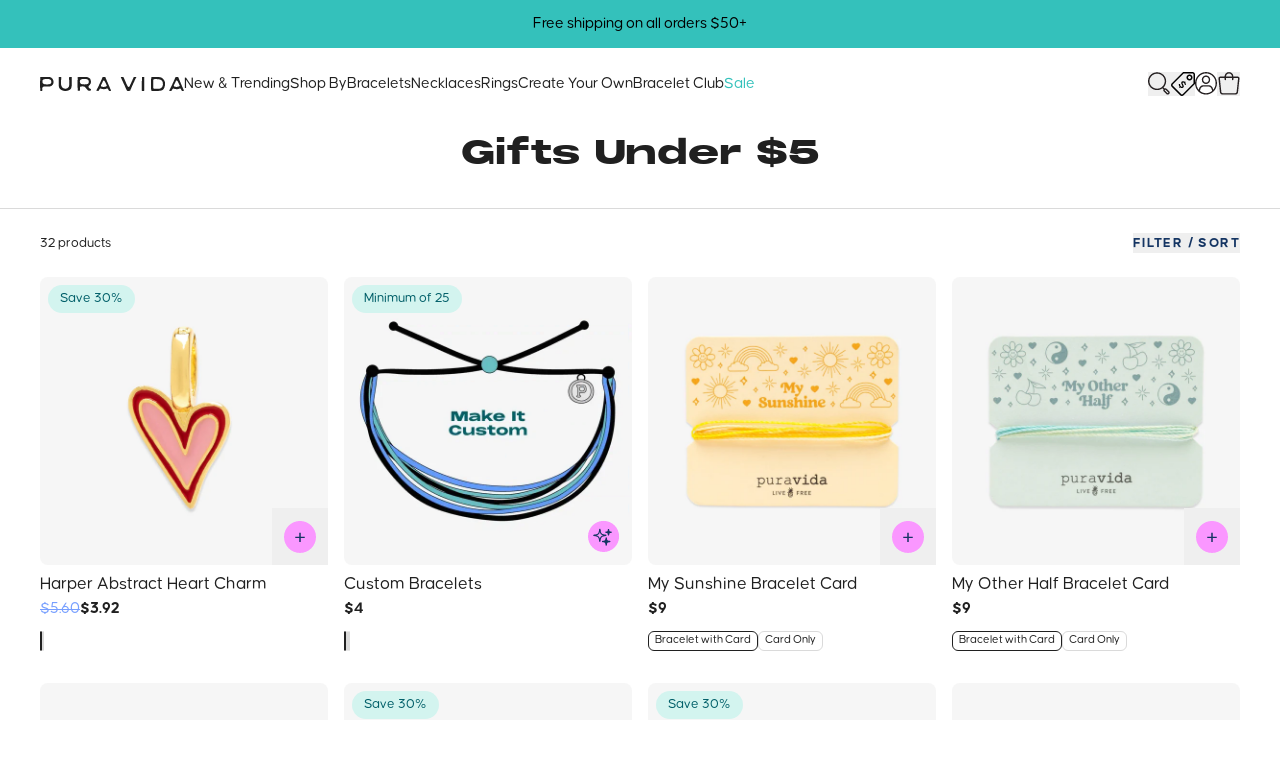

--- FILE ---
content_type: text/html; charset=utf-8
request_url: https://www.puravidabracelets.com/collections/gifts-under-5
body_size: 88464
content:
<!doctype html>
<html class="js" lang="en">
  <head>

    <script>
  
  window.dataLayer = window.dataLayer || [];

  // Osano Google Consent
  function gtag(){dataLayer.push(arguments);}
  gtag('consent','default',{
    'ad_storage':'denied',
    'analytics_storage':'denied',
    'ad_user_data':'denied',
    'ad_personalization':'denied',
    'personalization_storage':'denied',
    'functionality_storage':'granted',
    'security_storage':'granted',
    'wait_for_update': 500
  });
  gtag("set", "ads_data_redaction", true);
  // End Osano Google Consent

  dataLayer.push({
    'pageType': 'collection',
    'shopDomain': 'puravidabracelets.myshopify.com',
    'customer': {
      'isLoggedIn':false,
    },
    'template': 'collection'
  });

  

    window.dataLayer.push({
      'google_tag_params': {
        'ecomm_pagetype': 'category',
      }
    });

  

</script>

    <link rel="preconnect" href="https://www.googletagmanager.com">
    <link rel="preconnect" href="https://www.clarity.ms">
    <link rel="preconnect" href="https://cmp.osano.com"><script src="https://cmp.osano.com/Azq8QaSOZ923Y2fMg/0e5bf728-c0ea-43f4-82d9-c7cf68111f88/osano.js" async></script>

    <link href="//www.puravidabracelets.com/cdn/shop/t/594/assets/theme.css?v=94488363822133057651769036756" as="style" rel="preload">
    <link href="//www.puravidabracelets.com/cdn/shop/t/594/assets/theme.min.js?v=26200730463183722471769532255" as="script" rel="preload">
    <link href="//www.puravidabracelets.com/cdn/shop/t/594/assets/cart.min.js?v=167838136291001493521762214523" as="script" rel="preload">
    <link href="//www.puravidabracelets.com/cdn/shop/t/594/assets/swiper.min.js?v=104312064931231207321743715427" as="script" rel="preload">
    <link href="//www.puravidabracelets.com/cdn/shop/t/594/assets/Causten.otf?v=153565046961550339911758568834" as="font" type="font/otf" crossorigin="anonymous" rel="preload">
    <link href="//www.puravidabracelets.com/cdn/shop/t/594/assets/Causten-Bold.otf?v=164587244664243969141758568834" as="font" type="font/otf" crossorigin="anonymous" rel="preload">
    <link href="//www.puravidabracelets.com/cdn/shop/t/594/assets/Alias-Regular.woff2?v=35944430687708969601739299225" as="font" type="font/woff2" crossorigin="anonymous" rel="preload">
    <link href="//www.puravidabracelets.com/cdn/shop/t/594/assets/Alias-Bold.woff2?v=127676320482942702571739299225" as="font" type="font/woff2" crossorigin="anonymous" rel="preload">
    
    <meta charset="utf-8">
    <meta http-equiv="X-UA-Compatible" content="IE=edge">
    <meta name="viewport" content="width=device-width,initial-scale=1">
    <meta name="theme-color" content="#000">
    <link rel="canonical" href="https://www.puravidabracelets.com/collections/gifts-under-5">
    <link rel="apple-touch-icon" href="//www.puravidabracelets.com/cdn/shop/files/favicon_ba011f2f-6f19-469d-b82d-d161fdb2a2df.png?crop=center&height=180&v=1755536169&width=180">
    <link rel="shortcut icon" type="image/png" href="//www.puravidabracelets.com/cdn/shop/files/favicon_ba011f2f-6f19-469d-b82d-d161fdb2a2df.png?crop=center&height=64&v=1755536169&width=64">

    <meta name="pinterest-rich-pin" content="false">
    <meta name="globalsign-domain-verification" content="LUMxQ9Avu7P86lNPRbO97fDZ2bp7-HoLpdqjSZ7V8J" />
    <meta name="google-site-verification" content="ACGsMvsTXlYJbrl72agutq_TYML5FkDNJRTkQo8yLeM" />
    <meta name="google-site-verification" content="7r_XkmIixL56Fj98SwEgbJmNji5A1MRgH6kbpKKSOtY" />
    <meta name="google-site-verification" content="Vik3FD1XRgE6QcrOUipxGHHIQ3TXUfymkdGLFUoLZVI" />
    <meta name="p:domain_verify" content="2ea8e3646dc29e3d28b86101ab843701"/>

    <title>Gifts Under $5</title>

    
      <meta name="description" content="  Score epic finds without splurging with our Gifts Under $5. From dope bracelets to rad stickers and cute charms, snag the perfect little something without blowing your budget. Whether you&#39;re treating yourself or spreading the love, our affordable lineup has all the vibes without the price tag. Peep our selection and ">
    
    
    
      <script>(function(w,d,s,l,i){w[l]=w[l]||[];w[l].push({'gtm.start':
      new Date().getTime(),event:'gtm.js'});var f=d.getElementsByTagName(s)[0],
      j=d.createElement(s),dl=l!='dataLayer'?'&l='+l:'';j.async=true;j.src=
      'https://www.googletagmanager.com/gtm.js?id='+i+dl;f.parentNode.insertBefore(j,f);
      })(window,document,'script','dataLayer','GTM-T4CH5C');</script>
    

    

    

<meta property="og:site_name" content="Pura Vida Bracelets">
<meta property="og:url" content="https://www.puravidabracelets.com/collections/gifts-under-5">
<meta property="og:title" content="Gifts Under $5">
<meta property="og:type" content="website">
<meta property="og:description" content="  Score epic finds without splurging with our Gifts Under $5. From dope bracelets to rad stickers and cute charms, snag the perfect little something without blowing your budget. Whether you&#39;re treating yourself or spreading the love, our affordable lineup has all the vibes without the price tag. Peep our selection and "><meta property="og:image" content="http://www.puravidabracelets.com/cdn/shop/files/Social-Share-Meta-Image-v2-opt5-min.jpg?v=1749853654">
  <meta property="og:image:secure_url" content="https://www.puravidabracelets.com/cdn/shop/files/Social-Share-Meta-Image-v2-opt5-min.jpg?v=1749853654">
  <meta property="og:image:width" content="1200">
  <meta property="og:image:height" content="630"><meta name="twitter:card" content="summary_large_image">
<meta name="twitter:title" content="Gifts Under $5">
<meta name="twitter:description" content="  Score epic finds without splurging with our Gifts Under $5. From dope bracelets to rad stickers and cute charms, snag the perfect little something without blowing your budget. Whether you&#39;re treating yourself or spreading the love, our affordable lineup has all the vibes without the price tag. Peep our selection and ">


    <script>
  window.shop_api = {
    shop: {
      permanentDomain: 'puravidabracelets.myshopify.com',
      region: 'com',
      url: 'https://www.puravidabracelets.com',
      moneyFormat: "${{amount}}",
    },
    customer: {
      loggedIn:false,},
    request: {
      path: '/collections/gifts-under-5'
    },
    cart: {
      total: 0,
      currency: 'USD',
      json: {"note":null,"attributes":{},"original_total_price":0,"total_price":0,"total_discount":0,"total_weight":0.0,"item_count":0,"items":[],"requires_shipping":false,"currency":"USD","items_subtotal_price":0,"cart_level_discount_applications":[],"checkout_charge_amount":0},
      itemCount: 0,
    },
    routes: {
      cart_add_url: '/cart/add.js',
      cart_change_url: '/cart/change.js',
      cart_update_url: '/cart/update.js',
      cart_url: '/cart.js',
      cart_json: '/cart.json',
      cart_clear_url: '/cart/clear.js',
      root_url: '/',
    },
    settings: {
      cartTiers: [],
      giftEnabled: false,
      bogoHeader: 'Good Choice!',
      bogoBody: 'Add another BOGO item to your cart for FREE!*',
      bogoDisclaimer: '*Qualifying BOGO item of equal or lesser value. Some exclusions apply.',
      bogoButtonText: 'SHOP NOW',
      bogoButtonUrl: '/collections/bogo',
      
        customProfanityFilter: JSON.parse('["shat","foreskin","f[heart]ck","f♥ck","f♡ck","HUMP+DUMP","hump"]'),
      
    },
    strings: {
      addToCart: `Add to Cart`,
      soldOut: `Sold Out`,
      unavailable: `Unavailable`,
      preOrder: `Pre-Order`
    },
    template: {
      full: 'collection',
      name: "collection",
      suffix: null
    },
    vendor: {
      klaviyo: {
        publicApiKey: 'JpiXrs',
        newsletterListId: 'JLdJQT'
      },
      attentive: {
        signUpSourceId: ''
      },
      influence: {}
    },swipers: {},
    swiperParams: {}
  };
</script>

    <link href="//www.puravidabracelets.com/cdn/shop/t/594/assets/theme.css?v=94488363822133057651769036756" rel="stylesheet" type="text/css" media="all" />

    <script src="//www.puravidabracelets.com/cdn/shop/t/594/assets/swiper.min.js?v=104312064931231207321743715427" defer></script>
    <script src="//www.puravidabracelets.com/cdn/shop/t/594/assets/cart.min.js?v=167838136291001493521762214523" defer></script>
    <script src="//www.puravidabracelets.com/cdn/shop/t/594/assets/theme.min.js?v=26200730463183722471769532255" defer></script>

    <script>window.performance && window.performance.mark && window.performance.mark('shopify.content_for_header.start');</script><meta name="facebook-domain-verification" content="5bdcl98kb7qht1nuehqpkghcjibd80">
<meta id="shopify-digital-wallet" name="shopify-digital-wallet" content="/2976313/digital_wallets/dialog">
<meta name="shopify-checkout-api-token" content="1f6f2d0d9905fa2dc4aee204ca903222">
<meta id="in-context-paypal-metadata" data-shop-id="2976313" data-venmo-supported="true" data-environment="production" data-locale="en_US" data-paypal-v4="true" data-currency="USD">
<link rel="alternate" type="application/atom+xml" title="Feed" href="/collections/gifts-under-5.atom" />
<link rel="alternate" hreflang="x-default" href="https://www.puravidabracelets.com/collections/gifts-under-5">
<link rel="alternate" hreflang="en" href="https://www.puravidabracelets.com/collections/gifts-under-5">
<link rel="alternate" hreflang="en-CA" href="https://ca.puravidabracelets.com/collections/gifts-under-5">
<link rel="alternate" hreflang="en-GB" href="https://uk.puravidabracelets.com/collections/gifts-under-5">
<link rel="alternate" type="application/json+oembed" href="https://www.puravidabracelets.com/collections/gifts-under-5.oembed">
<script async="async" src="/checkouts/internal/preloads.js?locale=en-US"></script>
<link rel="preconnect" href="https://shop.app" crossorigin="anonymous">
<script async="async" src="https://shop.app/checkouts/internal/preloads.js?locale=en-US&shop_id=2976313" crossorigin="anonymous"></script>
<script id="apple-pay-shop-capabilities" type="application/json">{"shopId":2976313,"countryCode":"US","currencyCode":"USD","merchantCapabilities":["supports3DS"],"merchantId":"gid:\/\/shopify\/Shop\/2976313","merchantName":"Pura Vida Bracelets","requiredBillingContactFields":["postalAddress","email"],"requiredShippingContactFields":["postalAddress","email"],"shippingType":"shipping","supportedNetworks":["visa","masterCard","amex","discover","elo","jcb"],"total":{"type":"pending","label":"Pura Vida Bracelets","amount":"1.00"},"shopifyPaymentsEnabled":true,"supportsSubscriptions":true}</script>
<script id="shopify-features" type="application/json">{"accessToken":"1f6f2d0d9905fa2dc4aee204ca903222","betas":["rich-media-storefront-analytics"],"domain":"www.puravidabracelets.com","predictiveSearch":true,"shopId":2976313,"locale":"en"}</script>
<script>var Shopify = Shopify || {};
Shopify.shop = "puravidabracelets.myshopify.com";
Shopify.locale = "en";
Shopify.currency = {"active":"USD","rate":"1.0"};
Shopify.country = "US";
Shopify.theme = {"name":"Production","id":132548722774,"schema_name":"Pura Vida","schema_version":"1.0.0","theme_store_id":null,"role":"main"};
Shopify.theme.handle = "null";
Shopify.theme.style = {"id":null,"handle":null};
Shopify.cdnHost = "www.puravidabracelets.com/cdn";
Shopify.routes = Shopify.routes || {};
Shopify.routes.root = "/";</script>
<script type="module">!function(o){(o.Shopify=o.Shopify||{}).modules=!0}(window);</script>
<script>!function(o){function n(){var o=[];function n(){o.push(Array.prototype.slice.apply(arguments))}return n.q=o,n}var t=o.Shopify=o.Shopify||{};t.loadFeatures=n(),t.autoloadFeatures=n()}(window);</script>
<script>
  window.ShopifyPay = window.ShopifyPay || {};
  window.ShopifyPay.apiHost = "shop.app\/pay";
  window.ShopifyPay.redirectState = null;
</script>
<script id="shop-js-analytics" type="application/json">{"pageType":"collection"}</script>
<script defer="defer" async type="module" src="//www.puravidabracelets.com/cdn/shopifycloud/shop-js/modules/v2/client.init-shop-cart-sync_WVOgQShq.en.esm.js"></script>
<script defer="defer" async type="module" src="//www.puravidabracelets.com/cdn/shopifycloud/shop-js/modules/v2/chunk.common_C_13GLB1.esm.js"></script>
<script defer="defer" async type="module" src="//www.puravidabracelets.com/cdn/shopifycloud/shop-js/modules/v2/chunk.modal_CLfMGd0m.esm.js"></script>
<script type="module">
  await import("//www.puravidabracelets.com/cdn/shopifycloud/shop-js/modules/v2/client.init-shop-cart-sync_WVOgQShq.en.esm.js");
await import("//www.puravidabracelets.com/cdn/shopifycloud/shop-js/modules/v2/chunk.common_C_13GLB1.esm.js");
await import("//www.puravidabracelets.com/cdn/shopifycloud/shop-js/modules/v2/chunk.modal_CLfMGd0m.esm.js");

  window.Shopify.SignInWithShop?.initShopCartSync?.({"fedCMEnabled":true,"windoidEnabled":true});

</script>
<script>
  window.Shopify = window.Shopify || {};
  if (!window.Shopify.featureAssets) window.Shopify.featureAssets = {};
  window.Shopify.featureAssets['shop-js'] = {"shop-cart-sync":["modules/v2/client.shop-cart-sync_DuR37GeY.en.esm.js","modules/v2/chunk.common_C_13GLB1.esm.js","modules/v2/chunk.modal_CLfMGd0m.esm.js"],"init-fed-cm":["modules/v2/client.init-fed-cm_BucUoe6W.en.esm.js","modules/v2/chunk.common_C_13GLB1.esm.js","modules/v2/chunk.modal_CLfMGd0m.esm.js"],"shop-toast-manager":["modules/v2/client.shop-toast-manager_B0JfrpKj.en.esm.js","modules/v2/chunk.common_C_13GLB1.esm.js","modules/v2/chunk.modal_CLfMGd0m.esm.js"],"init-shop-cart-sync":["modules/v2/client.init-shop-cart-sync_WVOgQShq.en.esm.js","modules/v2/chunk.common_C_13GLB1.esm.js","modules/v2/chunk.modal_CLfMGd0m.esm.js"],"shop-button":["modules/v2/client.shop-button_B_U3bv27.en.esm.js","modules/v2/chunk.common_C_13GLB1.esm.js","modules/v2/chunk.modal_CLfMGd0m.esm.js"],"init-windoid":["modules/v2/client.init-windoid_DuP9q_di.en.esm.js","modules/v2/chunk.common_C_13GLB1.esm.js","modules/v2/chunk.modal_CLfMGd0m.esm.js"],"shop-cash-offers":["modules/v2/client.shop-cash-offers_BmULhtno.en.esm.js","modules/v2/chunk.common_C_13GLB1.esm.js","modules/v2/chunk.modal_CLfMGd0m.esm.js"],"pay-button":["modules/v2/client.pay-button_CrPSEbOK.en.esm.js","modules/v2/chunk.common_C_13GLB1.esm.js","modules/v2/chunk.modal_CLfMGd0m.esm.js"],"init-customer-accounts":["modules/v2/client.init-customer-accounts_jNk9cPYQ.en.esm.js","modules/v2/client.shop-login-button_DJ5ldayH.en.esm.js","modules/v2/chunk.common_C_13GLB1.esm.js","modules/v2/chunk.modal_CLfMGd0m.esm.js"],"avatar":["modules/v2/client.avatar_BTnouDA3.en.esm.js"],"checkout-modal":["modules/v2/client.checkout-modal_pBPyh9w8.en.esm.js","modules/v2/chunk.common_C_13GLB1.esm.js","modules/v2/chunk.modal_CLfMGd0m.esm.js"],"init-shop-for-new-customer-accounts":["modules/v2/client.init-shop-for-new-customer-accounts_BUoCy7a5.en.esm.js","modules/v2/client.shop-login-button_DJ5ldayH.en.esm.js","modules/v2/chunk.common_C_13GLB1.esm.js","modules/v2/chunk.modal_CLfMGd0m.esm.js"],"init-customer-accounts-sign-up":["modules/v2/client.init-customer-accounts-sign-up_CnczCz9H.en.esm.js","modules/v2/client.shop-login-button_DJ5ldayH.en.esm.js","modules/v2/chunk.common_C_13GLB1.esm.js","modules/v2/chunk.modal_CLfMGd0m.esm.js"],"init-shop-email-lookup-coordinator":["modules/v2/client.init-shop-email-lookup-coordinator_CzjY5t9o.en.esm.js","modules/v2/chunk.common_C_13GLB1.esm.js","modules/v2/chunk.modal_CLfMGd0m.esm.js"],"shop-follow-button":["modules/v2/client.shop-follow-button_CsYC63q7.en.esm.js","modules/v2/chunk.common_C_13GLB1.esm.js","modules/v2/chunk.modal_CLfMGd0m.esm.js"],"shop-login-button":["modules/v2/client.shop-login-button_DJ5ldayH.en.esm.js","modules/v2/chunk.common_C_13GLB1.esm.js","modules/v2/chunk.modal_CLfMGd0m.esm.js"],"shop-login":["modules/v2/client.shop-login_B9ccPdmx.en.esm.js","modules/v2/chunk.common_C_13GLB1.esm.js","modules/v2/chunk.modal_CLfMGd0m.esm.js"],"lead-capture":["modules/v2/client.lead-capture_D0K_KgYb.en.esm.js","modules/v2/chunk.common_C_13GLB1.esm.js","modules/v2/chunk.modal_CLfMGd0m.esm.js"],"payment-terms":["modules/v2/client.payment-terms_BWmiNN46.en.esm.js","modules/v2/chunk.common_C_13GLB1.esm.js","modules/v2/chunk.modal_CLfMGd0m.esm.js"]};
</script>
<script>(function() {
  var isLoaded = false;
  function asyncLoad() {
    if (isLoaded) return;
    isLoaded = true;
    var urls = ["https:\/\/widgets.automizely.com\/aftership\/gmv.js?organization_id=ae25e988e2b148e99038b5a6516f5cda\u0026shop=puravidabracelets.myshopify.com","https:\/\/static.klaviyo.com\/onsite\/js\/klaviyo.js?company_id=XArRRS\u0026shop=puravidabracelets.myshopify.com","https:\/\/static.rechargecdn.com\/assets\/js\/widget.min.js?shop=puravidabracelets.myshopify.com","https:\/\/widget.ecocart.tools\/ecocart.js?shop_name=puravidabracelets.myshopify.com\u0026shop=puravidabracelets.myshopify.com","https:\/\/storm.spicegems.org\/0\/js\/scripttags\/puravidabracelets\/country_redirect_c93cfde4f0cabcbadb291a68dd3c213a.min.js?v=52\u0026shop=puravidabracelets.myshopify.com"];
    for (var i = 0; i < urls.length; i++) {
      var s = document.createElement('script');
      s.type = 'text/javascript';
      s.async = true;
      s.src = urls[i];
      var x = document.getElementsByTagName('script')[0];
      x.parentNode.insertBefore(s, x);
    }
  };
  if(window.attachEvent) {
    window.attachEvent('onload', asyncLoad);
  } else {
    window.addEventListener('load', asyncLoad, false);
  }
})();</script>
<script id="__st">var __st={"a":2976313,"offset":-28800,"reqid":"823eaa96-ac74-4d74-bcf1-fcdf47b9d18c-1769596453","pageurl":"www.puravidabracelets.com\/collections\/gifts-under-5","u":"6238c4ffbad3","p":"collection","rtyp":"collection","rid":155479769174};</script>
<script>window.ShopifyPaypalV4VisibilityTracking = true;</script>
<script id="captcha-bootstrap">!function(){'use strict';const t='contact',e='account',n='new_comment',o=[[t,t],['blogs',n],['comments',n],[t,'customer']],c=[[e,'customer_login'],[e,'guest_login'],[e,'recover_customer_password'],[e,'create_customer']],r=t=>t.map((([t,e])=>`form[action*='/${t}']:not([data-nocaptcha='true']) input[name='form_type'][value='${e}']`)).join(','),a=t=>()=>t?[...document.querySelectorAll(t)].map((t=>t.form)):[];function s(){const t=[...o],e=r(t);return a(e)}const i='password',u='form_key',d=['recaptcha-v3-token','g-recaptcha-response','h-captcha-response',i],f=()=>{try{return window.sessionStorage}catch{return}},m='__shopify_v',_=t=>t.elements[u];function p(t,e,n=!1){try{const o=window.sessionStorage,c=JSON.parse(o.getItem(e)),{data:r}=function(t){const{data:e,action:n}=t;return t[m]||n?{data:e,action:n}:{data:t,action:n}}(c);for(const[e,n]of Object.entries(r))t.elements[e]&&(t.elements[e].value=n);n&&o.removeItem(e)}catch(o){console.error('form repopulation failed',{error:o})}}const l='form_type',E='cptcha';function T(t){t.dataset[E]=!0}const w=window,h=w.document,L='Shopify',v='ce_forms',y='captcha';let A=!1;((t,e)=>{const n=(g='f06e6c50-85a8-45c8-87d0-21a2b65856fe',I='https://cdn.shopify.com/shopifycloud/storefront-forms-hcaptcha/ce_storefront_forms_captcha_hcaptcha.v1.5.2.iife.js',D={infoText:'Protected by hCaptcha',privacyText:'Privacy',termsText:'Terms'},(t,e,n)=>{const o=w[L][v],c=o.bindForm;if(c)return c(t,g,e,D).then(n);var r;o.q.push([[t,g,e,D],n]),r=I,A||(h.body.append(Object.assign(h.createElement('script'),{id:'captcha-provider',async:!0,src:r})),A=!0)});var g,I,D;w[L]=w[L]||{},w[L][v]=w[L][v]||{},w[L][v].q=[],w[L][y]=w[L][y]||{},w[L][y].protect=function(t,e){n(t,void 0,e),T(t)},Object.freeze(w[L][y]),function(t,e,n,w,h,L){const[v,y,A,g]=function(t,e,n){const i=e?o:[],u=t?c:[],d=[...i,...u],f=r(d),m=r(i),_=r(d.filter((([t,e])=>n.includes(e))));return[a(f),a(m),a(_),s()]}(w,h,L),I=t=>{const e=t.target;return e instanceof HTMLFormElement?e:e&&e.form},D=t=>v().includes(t);t.addEventListener('submit',(t=>{const e=I(t);if(!e)return;const n=D(e)&&!e.dataset.hcaptchaBound&&!e.dataset.recaptchaBound,o=_(e),c=g().includes(e)&&(!o||!o.value);(n||c)&&t.preventDefault(),c&&!n&&(function(t){try{if(!f())return;!function(t){const e=f();if(!e)return;const n=_(t);if(!n)return;const o=n.value;o&&e.removeItem(o)}(t);const e=Array.from(Array(32),(()=>Math.random().toString(36)[2])).join('');!function(t,e){_(t)||t.append(Object.assign(document.createElement('input'),{type:'hidden',name:u})),t.elements[u].value=e}(t,e),function(t,e){const n=f();if(!n)return;const o=[...t.querySelectorAll(`input[type='${i}']`)].map((({name:t})=>t)),c=[...d,...o],r={};for(const[a,s]of new FormData(t).entries())c.includes(a)||(r[a]=s);n.setItem(e,JSON.stringify({[m]:1,action:t.action,data:r}))}(t,e)}catch(e){console.error('failed to persist form',e)}}(e),e.submit())}));const S=(t,e)=>{t&&!t.dataset[E]&&(n(t,e.some((e=>e===t))),T(t))};for(const o of['focusin','change'])t.addEventListener(o,(t=>{const e=I(t);D(e)&&S(e,y())}));const B=e.get('form_key'),M=e.get(l),P=B&&M;t.addEventListener('DOMContentLoaded',(()=>{const t=y();if(P)for(const e of t)e.elements[l].value===M&&p(e,B);[...new Set([...A(),...v().filter((t=>'true'===t.dataset.shopifyCaptcha))])].forEach((e=>S(e,t)))}))}(h,new URLSearchParams(w.location.search),n,t,e,['guest_login'])})(!1,!0)}();</script>
<script integrity="sha256-4kQ18oKyAcykRKYeNunJcIwy7WH5gtpwJnB7kiuLZ1E=" data-source-attribution="shopify.loadfeatures" defer="defer" src="//www.puravidabracelets.com/cdn/shopifycloud/storefront/assets/storefront/load_feature-a0a9edcb.js" crossorigin="anonymous"></script>
<script crossorigin="anonymous" defer="defer" src="//www.puravidabracelets.com/cdn/shopifycloud/storefront/assets/shopify_pay/storefront-65b4c6d7.js?v=20250812"></script>
<script data-source-attribution="shopify.dynamic_checkout.dynamic.init">var Shopify=Shopify||{};Shopify.PaymentButton=Shopify.PaymentButton||{isStorefrontPortableWallets:!0,init:function(){window.Shopify.PaymentButton.init=function(){};var t=document.createElement("script");t.src="https://www.puravidabracelets.com/cdn/shopifycloud/portable-wallets/latest/portable-wallets.en.js",t.type="module",document.head.appendChild(t)}};
</script>
<script data-source-attribution="shopify.dynamic_checkout.buyer_consent">
  function portableWalletsHideBuyerConsent(e){var t=document.getElementById("shopify-buyer-consent"),n=document.getElementById("shopify-subscription-policy-button");t&&n&&(t.classList.add("hidden"),t.setAttribute("aria-hidden","true"),n.removeEventListener("click",e))}function portableWalletsShowBuyerConsent(e){var t=document.getElementById("shopify-buyer-consent"),n=document.getElementById("shopify-subscription-policy-button");t&&n&&(t.classList.remove("hidden"),t.removeAttribute("aria-hidden"),n.addEventListener("click",e))}window.Shopify?.PaymentButton&&(window.Shopify.PaymentButton.hideBuyerConsent=portableWalletsHideBuyerConsent,window.Shopify.PaymentButton.showBuyerConsent=portableWalletsShowBuyerConsent);
</script>
<script data-source-attribution="shopify.dynamic_checkout.cart.bootstrap">document.addEventListener("DOMContentLoaded",(function(){function t(){return document.querySelector("shopify-accelerated-checkout-cart, shopify-accelerated-checkout")}if(t())Shopify.PaymentButton.init();else{new MutationObserver((function(e,n){t()&&(Shopify.PaymentButton.init(),n.disconnect())})).observe(document.body,{childList:!0,subtree:!0})}}));
</script>
<link id="shopify-accelerated-checkout-styles" rel="stylesheet" media="screen" href="https://www.puravidabracelets.com/cdn/shopifycloud/portable-wallets/latest/accelerated-checkout-backwards-compat.css" crossorigin="anonymous">
<style id="shopify-accelerated-checkout-cart">
        #shopify-buyer-consent {
  margin-top: 1em;
  display: inline-block;
  width: 100%;
}

#shopify-buyer-consent.hidden {
  display: none;
}

#shopify-subscription-policy-button {
  background: none;
  border: none;
  padding: 0;
  text-decoration: underline;
  font-size: inherit;
  cursor: pointer;
}

#shopify-subscription-policy-button::before {
  box-shadow: none;
}

      </style>
<link rel="stylesheet" media="screen" href="//www.puravidabracelets.com/cdn/shop/t/594/compiled_assets/styles.css?v=988783">
<script>window.performance && window.performance.mark && window.performance.mark('shopify.content_for_header.end');</script>

    <style>
  :root {
    --primary-color: ;
  }
</style>

    <script type="text/javascript">
        (function(c,l,a,r,i,t,y){
            c[a]=c[a]||function(){(c[a].q=c[a].q||[]).push(arguments)};
            t=l.createElement(r);t.async=1;t.src="https://www.clarity.ms/tag/"+i;
            y=l.getElementsByTagName(r)[0];y.parentNode.insertBefore(t,y);
        })(window, document, "clarity", "script", "r8rlz44ebr");
    </script>

    <link rel="stylesheet" href="//www.puravidabracelets.com/cdn/shop/t/594/assets/engraving-fonts.css?v=7137672642326101121768848340" media="print" onload="this.media='all'">

  <!-- BEGIN app block: shopify://apps/klaviyo-email-marketing-sms/blocks/klaviyo-onsite-embed/2632fe16-c075-4321-a88b-50b567f42507 -->












  <script async src="https://static.klaviyo.com/onsite/js/JpiXrs/klaviyo.js?company_id=JpiXrs"></script>
  <script>!function(){if(!window.klaviyo){window._klOnsite=window._klOnsite||[];try{window.klaviyo=new Proxy({},{get:function(n,i){return"push"===i?function(){var n;(n=window._klOnsite).push.apply(n,arguments)}:function(){for(var n=arguments.length,o=new Array(n),w=0;w<n;w++)o[w]=arguments[w];var t="function"==typeof o[o.length-1]?o.pop():void 0,e=new Promise((function(n){window._klOnsite.push([i].concat(o,[function(i){t&&t(i),n(i)}]))}));return e}}})}catch(n){window.klaviyo=window.klaviyo||[],window.klaviyo.push=function(){var n;(n=window._klOnsite).push.apply(n,arguments)}}}}();</script>

  




  <script>
    window.klaviyoReviewsProductDesignMode = false
  </script>







<!-- END app block --><!-- BEGIN app block: shopify://apps/pccd3n954-opensend/blocks/opensend/2b2c3b10-a7b7-4c6a-8fec-fa45612cd8d4 -->
<script type='text/javascript'>
!function(s) {
  let o = s.createElement('script'), u = s.getElementsByTagName('script')[0];
  o.src = 'https://cdn.aggle.net/oir/oir.min.js';
  o.async = !0, o.setAttribute('oirtyp', '48b1feaa'), o.setAttribute('oirid', 'PCCD3N954');
  u.parentNode.insertBefore(o, u);
}(document);
</script>

<script type='text/javascript'>
!function(e) {
  let t = {  };
  (e._oirtrk = e._oirtrk || []).push(['track', 'on-site', t]);
}(window);
</script>


<!-- END app block --><!-- BEGIN app block: shopify://apps/triplewhale/blocks/triple_pixel_snippet/483d496b-3f1a-4609-aea7-8eee3b6b7a2a --><link rel='preconnect dns-prefetch' href='https://api.config-security.com/' crossorigin />
<link rel='preconnect dns-prefetch' href='https://conf.config-security.com/' crossorigin />
<script>
/* >> TriplePixel :: start*/
window.TriplePixelData={TripleName:"puravidabracelets.myshopify.com",ver:"2.16",plat:"SHOPIFY",isHeadless:false,src:'SHOPIFY_EXT',product:{id:"",name:``,price:"",variant:""},search:"",collection:"155479769174",cart:"",template:"collection",curr:"USD" || "USD"},function(W,H,A,L,E,_,B,N){function O(U,T,P,H,R){void 0===R&&(R=!1),H=new XMLHttpRequest,P?(H.open("POST",U,!0),H.setRequestHeader("Content-Type","text/plain")):H.open("GET",U,!0),H.send(JSON.stringify(P||{})),H.onreadystatechange=function(){4===H.readyState&&200===H.status?(R=H.responseText,U.includes("/first")?eval(R):P||(N[B]=R)):(299<H.status||H.status<200)&&T&&!R&&(R=!0,O(U,T-1,P))}}if(N=window,!N[H+"sn"]){N[H+"sn"]=1,L=function(){return Date.now().toString(36)+"_"+Math.random().toString(36)};try{A.setItem(H,1+(0|A.getItem(H)||0)),(E=JSON.parse(A.getItem(H+"U")||"[]")).push({u:location.href,r:document.referrer,t:Date.now(),id:L()}),A.setItem(H+"U",JSON.stringify(E))}catch(e){}var i,m,p;A.getItem('"!nC`')||(_=A,A=N,A[H]||(E=A[H]=function(t,e,i){return void 0===i&&(i=[]),"State"==t?E.s:(W=L(),(E._q=E._q||[]).push([W,t,e].concat(i)),W)},E.s="Installed",E._q=[],E.ch=W,B="configSecurityConfModel",N[B]=1,O("https://conf.config-security.com/model",5),i=L(),m=A[atob("c2NyZWVu")],_.setItem("di_pmt_wt",i),p={id:i,action:"profile",avatar:_.getItem("auth-security_rand_salt_"),time:m[atob("d2lkdGg=")]+":"+m[atob("aGVpZ2h0")],host:A.TriplePixelData.TripleName,plat:A.TriplePixelData.plat,url:window.location.href.slice(0,500),ref:document.referrer,ver:A.TriplePixelData.ver},O("https://api.config-security.com/event",5,p),O("https://api.config-security.com/first?host=".concat(p.host,"&plat=").concat(p.plat),5)))}}("","TriplePixel",localStorage);
/* << TriplePixel :: end*/
</script>



<!-- END app block --><!-- BEGIN app block: shopify://apps/elevar-conversion-tracking/blocks/dataLayerEmbed/bc30ab68-b15c-4311-811f-8ef485877ad6 -->



<script type="module" dynamic>
  const configUrl = "/a/elevar/static/configs/05bcc4ffe988416e95aa77c2575cd6501902d0bb/config.js";
  const config = (await import(configUrl)).default;
  const scriptUrl = config.script_src_app_theme_embed;

  if (scriptUrl) {
    const { handler } = await import(scriptUrl);

    await handler(
      config,
      {
        cartData: {
  marketId: "69828694",
  attributes:{},
  cartTotal: "0.0",
  currencyCode:"USD",
  items: []
}
,
        user: {cartTotal: "0.0",
    currencyCode:"USD",customer: {},
}
,
        isOnCartPage:false,
        collectionView:{
    currencyCode:"USD",
    items: [{id:"51834GOLDO",name:"Harper Abstract Heart Charm",
          brand:"Harper Charm",
          category:"Charms",
          variant:"Gold",
          price: "3.92",
          productId: "7481392791638",
          variantId: "42019644473430",
          handle:"harper-abstract-heart-charm",
          compareAtPrice: "5.6",image:"\/\/www.puravidabracelets.com\/cdn\/shop\/files\/51834GOLD_1.jpg?v=1736031336"},{id:"10BRXX1600SILVO",name:"Custom Bracelets",
          brand:"Pura Vida Bracelets",
          category:"Bracelets",
          variant:"Original \/ Silver",
          price: "4.0",
          productId: "8116082512",
          variantId: "27310506768",
          handle:"customize-your-bracelet",
          compareAtPrice: "0.0",image:"\/\/www.puravidabracelets.com\/cdn\/shop\/files\/MakeitCustom_gif_Silver_1_-min.gif?v=1751921343"},{id:"50082MYSNO",name:"My Sunshine Bracelet Card",
          brand:"Pura Vida Bracelets",
          category:"Bracelets",
          variant:"Bracelet with Card",
          price: "1.0",
          productId: "7494095765590",
          variantId: "42053672009814",
          handle:"my-sunshine-bracelet-card",
          compareAtPrice: "0.0",image:"\/\/www.puravidabracelets.com\/cdn\/shop\/files\/50082MYSN_1-min.jpg?v=1738606360"},{id:"50082OTHFO",name:"My Other Half Bracelet Card",
          brand:"Pura Vida Bracelets",
          category:"Bracelets",
          variant:"Bracelet with Card",
          price: "1.0",
          productId: "7494098223190",
          variantId: "42053679284310",
          handle:"my-other-half-bracelet-card",
          compareAtPrice: "0.0",image:"\/\/www.puravidabracelets.com\/cdn\/shop\/files\/50082OTHF_1-min_0711043e-6527-40cf-b98b-51ae995ba9ef.jpg?v=1738606358"},{id:"50082BLNKO",name:"Write Your Own Bracelet Card",
          brand:"Pura Vida Bracelets",
          category:"Bracelets",
          variant:"Bracelet with Card",
          price: "1.0",
          productId: "7492879974486",
          variantId: "42049140064342",
          handle:"write-your-own-bracelet-card",
          compareAtPrice: "0.0",image:"\/\/www.puravidabracelets.com\/cdn\/shop\/files\/50082BLNK_1-min.jpg?v=1738613380"},{id:"10ACST1001GRSGNS",name:"Girls Support Girls Sticker",
          brand:"Pura Vida Bracelets",
          category:"Apparel \u0026 Accessories",
          variant:"Default Title",
          price: "2.1",
          productId: "4504077336662",
          variantId: "31763504267350",
          handle:"girls-support-girls-sticker",
          compareAtPrice: "3.0",image:"\/\/www.puravidabracelets.com\/cdn\/shop\/products\/Girls_Support_Girls_Sticker.jpg?v=1619730186"},{id:"50915SARIXS\/S",name:"Sarita Mixed Seed Bead Stretch Ring",
          brand:"Pura Vida Bracelets",
          category:"Rings",
          variant:"XS\/S",
          price: "4.2",
          productId: "7546527514710",
          variantId: "42276518297686",
          handle:"sarita-mixed-seed-bead-stretch-ring",
          compareAtPrice: "6.0",image:"\/\/www.puravidabracelets.com\/cdn\/shop\/files\/50915SARI_1-min.jpg?v=1745962244"},{id:"50082CNGRO",name:"Congrats Bracelet Card",
          brand:"Pura Vida Bracelets",
          category:"Bracelets",
          variant:"Bracelet with Card",
          price: "1.0",
          productId: "7494099861590",
          variantId: "42053685018710",
          handle:"congrats-bracelet-card",
          compareAtPrice: "0.0",image:"\/\/www.puravidabracelets.com\/cdn\/shop\/files\/50082CNGR_1-min.jpg?v=1738613405"},{id:"500821DADO",name:"#1 Dad Bracelet Card",
          brand:"Pura Vida Bracelets",
          category:"Bracelets",
          variant:"Bracelet with Card",
          price: "1.0",
          productId: "7492289134678",
          variantId: "42046877597782",
          handle:"1-dad-bracelet-card",
          compareAtPrice: "0.0",image:"\/\/www.puravidabracelets.com\/cdn\/shop\/files\/500821DAD_1-min.jpg?v=1738606325"},{id:"50082BRMDO",name:"Bridesmaid Bracelet Card",
          brand:"Pura Vida Bracelets",
          category:"Bracelets",
          variant:"Bracelet with Card",
          price: "1.0",
          productId: "7492970217558",
          variantId: "42049252524118",
          handle:"bridesmaid-bracelet-card",
          compareAtPrice: "0.0",image:"\/\/www.puravidabracelets.com\/cdn\/shop\/files\/50082BRMD_1-min.jpg?v=1738606330"},{id:"10ACST1001LIVFNS",name:"PV Live Free Sticker",
          brand:"Pura Vida Bracelets",
          category:"Apparel \u0026 Accessories",
          variant:"Default Title",
          price: "2.1",
          productId: "4779001544790",
          variantId: "32872009138262",
          handle:"live-free-sticker",
          compareAtPrice: "3.0",image:"\/\/www.puravidabracelets.com\/cdn\/shop\/products\/Live_Free_Sticker.jpg?v=1619730299"},{id:"10ACST1001SGOVNS",name:"Script Good Vibes Sticker",
          brand:"Pura Vida Bracelets",
          category:"Apparel \u0026 Accessories",
          variant:"Default Title",
          price: "2.1",
          productId: "3991092756566",
          variantId: "29666777923670",
          handle:"script-good-vibes-sticker",
          compareAtPrice: "3.0",image:"\/\/www.puravidabracelets.com\/cdn\/shop\/products\/Script_Good_Vibes_Sticker.jpg?v=1619732227"},{id:"10ACST1001INEENS",name:"I Need Space Sticker",
          brand:"Pura Vida Bracelets",
          category:"Apparel \u0026 Accessories",
          variant:"Default Title",
          price: "2.1",
          productId: "4873374924886",
          variantId: "33211630059606",
          handle:"i-need-space-sticker",
          compareAtPrice: "3.0",image:"\/\/www.puravidabracelets.com\/cdn\/shop\/products\/I_Need_Space_Sticker.jpg?v=1619731455"},{id:"10ACST1001COOLNS",name:"Stay Cool Sticker",
          brand:"Pura Vida Bracelets",
          category:"Apparel \u0026 Accessories",
          variant:"Default Title",
          price: "2.1",
          productId: "4778997022806",
          variantId: "32871978926166",
          handle:"stay-cool-sticker",
          compareAtPrice: "3.0",image:"\/\/www.puravidabracelets.com\/cdn\/shop\/products\/Stay_Cool_Sticker.jpg?v=1619754847"},{id:"10ACST1001TAKINS",name:"Takin' it Easy Sticker",
          brand:"Pura Vida Bracelets",
          category:"Apparel \u0026 Accessories",
          variant:"Default Title",
          price: "2.1",
          productId: "6569586425942",
          variantId: "39353703792726",
          handle:"takin-it-easy-sticker",
          compareAtPrice: "3.0",image:"\/\/www.puravidabracelets.com\/cdn\/shop\/products\/su21-sticker-takiniteasy.jpg?v=1622129257"},{id:"10ACST1001ANGLNS",name:"Angel Sticker",
          brand:"Pura Vida Bracelets",
          category:"Apparel \u0026 Accessories",
          variant:"Default Title",
          price: "2.1",
          productId: "5000548581462",
          variantId: "33458510757974",
          handle:"angel-sticker",
          compareAtPrice: "3.0",image:"\/\/www.puravidabracelets.com\/cdn\/shop\/products\/Angel_Sticker.jpg?v=1619732562"},{id:"10ACST1001LOVINS",name:"Love is Love Sticker",
          brand:"Pura Vida Bracelets",
          category:"Apparel \u0026 Accessories",
          variant:"Default Title",
          price: "3.0",
          productId: "4873375055958",
          variantId: "33211631435862",
          handle:"love-is-love-sticker",
          compareAtPrice: "0.0",image:"\/\/www.puravidabracelets.com\/cdn\/shop\/products\/Love_is_Love_Sticker.jpg?v=1619732044"},{id:"10ACST1001ORBINS",name:"Orbitz Sticker",
          brand:"Pura Vida Bracelets",
          category:"Apparel \u0026 Accessories",
          variant:"Default Title",
          price: "3.0",
          productId: "4873368698966",
          variantId: "33211613053014",
          handle:"orbitz-sticker",
          compareAtPrice: "0.0",image:"\/\/www.puravidabracelets.com\/cdn\/shop\/products\/Orbitz_Sticker.jpg?v=1619732552"},{id:"10ACST1001SSSNS",name:"Sun Sand Surf Sticker",
          brand:"Pura Vida Bracelets",
          category:"Apparel \u0026 Accessories",
          variant:"Default Title",
          price: "2.1",
          productId: "4779015569494",
          variantId: "32872086077526",
          handle:"sun-sand-surf-sticker",
          compareAtPrice: "3.0",image:"\/\/www.puravidabracelets.com\/cdn\/shop\/products\/Sun_Sand_Surf_Sticker.jpg?v=1619755625"},{id:"10ACST1001SUNVNS",name:"Sunhat Vibes Sticker",
          brand:"Pura Vida Bracelets",
          category:"Apparel \u0026 Accessories",
          variant:"Default Title",
          price: "2.1",
          productId: "6569586163798",
          variantId: "39353702645846",
          handle:"sunhat-vibes-sticker",
          compareAtPrice: "3.0",image:"\/\/www.puravidabracelets.com\/cdn\/shop\/products\/su21-sticker-sunhat-vibes.jpg?v=1622129256"},{id:"10ACST1001GRTWNS",name:"Girls Run the World Sticker",
          brand:"Pura Vida Bracelets",
          category:"Apparel \u0026 Accessories",
          variant:"Default Title",
          price: "3.0",
          productId: "5000559755350",
          variantId: "33458526552150",
          handle:"girls-run-the-world-sticker",
          compareAtPrice: "0.0",image:"\/\/www.puravidabracelets.com\/cdn\/shop\/products\/Girls_Run_the_World_Sticker.jpg?v=1619732456"},{id:"10ACST1001TRAFNS",name:"Travel Further Sticker",
          brand:"Pura Vida Bracelets",
          category:"Apparel \u0026 Accessories",
          variant:"Default Title",
          price: "2.1",
          productId: "4873376628822",
          variantId: "33211635302486",
          handle:"travel-further-sticker",
          compareAtPrice: "3.0",image:"\/\/www.puravidabracelets.com\/cdn\/shop\/products\/Travel_Further_Sticker.jpg?v=1619753735"},{id:"10ACST1001ADVVNS",name:"Adventure Van Sticker",
          brand:"Pura Vida Bracelets",
          category:"Apparel \u0026 Accessories",
          variant:"Default Title",
          price: "3.0",
          productId: "4873366929494",
          variantId: "33211611250774",
          handle:"adventure-van-sticker",
          compareAtPrice: "0.0",image:"\/\/www.puravidabracelets.com\/cdn\/shop\/products\/Adventure_Van_Sticker.jpg?v=1619730586"},{id:"10ACST1001RADNS",name:"Totally Rad Sticker",
          brand:"Pura Vida Bracelets",
          category:"Apparel \u0026 Accessories",
          variant:"Default Title",
          price: "2.1",
          productId: "4779010097238",
          variantId: "32872057700438",
          handle:"totally-rad-sticker",
          compareAtPrice: "3.0",image:"\/\/www.puravidabracelets.com\/cdn\/shop\/products\/Totally_Rad_Sticker.jpg?v=1619755483"},{id:"10ACST1001THUGNS",name:"PV Knucks Sticker",
          brand:"Pura Vida Bracelets",
          category:"Apparel \u0026 Accessories",
          variant:"Default Title",
          price: "2.1",
          productId: "4504078712918",
          variantId: "31763507118166",
          handle:"pv-knucks-sticker",
          compareAtPrice: "3.0",image:"\/\/www.puravidabracelets.com\/cdn\/shop\/products\/PV_Knucks_Sticker.jpg?v=1619730754"},{id:"10ACST1001NAMENS",name:"My Name Is Sticker",
          brand:"Pura Vida Bracelets",
          category:"Apparel \u0026 Accessories",
          variant:"Default Title",
          price: "2.1",
          productId: "4779004985430",
          variantId: "32872033943638",
          handle:"my-name-is-sticker",
          compareAtPrice: "3.0",image:"\/\/www.puravidabracelets.com\/cdn\/shop\/products\/My_Name_Is_Sticker.jpg?v=1619731701"},{id:"10ACST1001HIBSNS",name:"Hibiscus Sticker",
          brand:"Pura Vida Bracelets",
          category:"Apparel \u0026 Accessories",
          variant:"Default Title",
          price: "3.0",
          productId: "4778992271446",
          variantId: "32871953760342",
          handle:"hibiscus-sticker",
          compareAtPrice: "0.0",image:"\/\/www.puravidabracelets.com\/cdn\/shop\/products\/Hibiscus_Sticker.jpg?v=1619731499"},{id:"10ACST1001WINKNS",name:"Wink Sticker",
          brand:"Pura Vida Bracelets",
          category:"Apparel \u0026 Accessories",
          variant:"Default Title",
          price: "2.1",
          productId: "4504079073366",
          variantId: "31763508133974",
          handle:"wink-sticker",
          compareAtPrice: "3.0",image:"\/\/www.puravidabracelets.com\/cdn\/shop\/products\/Wink_Sticker.jpg?v=1619755115"},{id:"10ACST1001MRSHNS",name:"Mermaid Shell Sticker",
          brand:"Pura Vida Bracelets",
          category:"Apparel \u0026 Accessories",
          variant:"Default Title",
          price: "3.0",
          productId: "4504078090326",
          variantId: "31763505119318",
          handle:"mermaid-shell-sticker",
          compareAtPrice: "0.0",image:"\/\/www.puravidabracelets.com\/cdn\/shop\/products\/Mermaid_Shell_Sticker.jpg?v=1619731680"},{id:"10ACST1001JNJKNS",name:"Jean Jacket Sticker",
          brand:"Pura Vida Bracelets",
          category:"Apparel \u0026 Accessories",
          variant:"Default Title",
          price: "2.1",
          productId: "4504077828182",
          variantId: "31763504693334",
          handle:"jean-jacket-sticker",
          compareAtPrice: "3.0",image:"\/\/www.puravidabracelets.com\/cdn\/shop\/products\/Jean_Jacket_Sticker.jpg?v=1619731423"},{id:"10ACST1001BETINS",name:"Beach Time Sticker",
          brand:"Pura Vida Bracelets",
          category:"Apparel \u0026 Accessories",
          variant:"Default Title",
          price: "3.0",
          productId: "4504077041750",
          variantId: "31763503644758",
          handle:"beach-time-sticker",
          compareAtPrice: "0.0",image:"\/\/www.puravidabracelets.com\/cdn\/shop\/products\/Beach_Time_Sticker.jpg?v=1619732785"},{id:"53049GOLDXS\/S",name:"Le Soleil Seed Bead Stretch Ring",
          brand:"Pura Vida Bracelets",
          category:"Rings",
          variant:"XS\/S",
          price: "4.2",
          productId: "7546518601814",
          variantId: "42276512170070",
          handle:"le-soleil-seed-bead-stretch-ring",
          compareAtPrice: "6.0",image:"\/\/www.puravidabracelets.com\/cdn\/shop\/files\/53049GOLD_1-min.jpg?v=1745964549"},]
  },
        searchResultsView:null,
        productView:null,
        checkoutComplete: null
      }
    );
  }
</script>


<!-- END app block --><!-- BEGIN app block: shopify://apps/intelligems-a-b-testing/blocks/intelligems-script/fa83b64c-0c77-4c0c-b4b2-b94b42f5ef19 --><script>
  window._template = {
    directory: "",
    name: "collection",
    suffix: "",
  };
  window.__productIdFromTemplate = null;
  window.__plpCollectionIdFromTemplate = 155479769174;
  window.igProductData = (function() {
    const data = {};data["7481392791638"] = {
          productId: 7481392791638,
          handle: "harper-abstract-heart-charm",
          tags: ["category: harper charms","color: pink","color: red","custom: harper charms","final sale","finish: gold","finish: silver","gift box","Harper","Harper Charm","harper style: charms","Harper Symbols","jewelry","lastminutegifting","metal: plated brass","metal: plated gold","Most Gifted","non-waterproof","POS: Buy 3 Get 1 Free","restocked","sale","TikTok Shop","VDAY","vday2025"],
          collectionIds: [171824152662,261665325142,13361745,260868603990,266348462166,173639860310,290684633174,108920645,277067202646,264094941270,263731740758,155479343190,262945341526,155479703638,155883274326,173957251158,262945374294,267266195542,155479769174,173957218390,262783729750,261377425494,266348527702,290417901654,268227543126,286633361494,268224233558,301990543446,268226461782,296185692246,273496703062,296808317014,260856315990,303616983126,263089029206,290657960022,301357138006,13007141,298008248406,267605999702,156160688214,268224299094,264284012630,263238746198,272163405910,284927262806],
          inventory: 1606,
          lowestVariantPrice: 392
        };data["8116082512"] = {
          productId: 8116082512,
          handle: "customize-your-bracelet",
          tags: ["bracelet style: originals","bracelet style: sets","bracelets","category: bracelets","category: build your own bracelets","custom: build your own bracelets","customizable","diff_custom_bracelet","Discount Restrictions","exclude_rebuy","final sale","friendship pack","jewelry","link cta","no discount","non-waterproof","originals"],
          collectionIds: [268017958998,171824152662,267448582230,268521570390,261665325142,13361745,260868603990,266349117526,266348462166,261670731862,128694485078,3327393808,264462303318,264420687958,296878800982,277067202646,282803142742,263731740758,284692873302,267884363862,262945341526,155479703638,155883274326,173957251158,262945374294,155479769174,173957218390,262783729750,263977631830,266349150294,266348527702,268224233558,268018024534,298008248406,156160688214,298890920022,278332997718,417010832,298317283414,273006985302,264284012630,266932715606,300653183062,284927262806],
          inventory: -1759726,
          lowestVariantPrice: 400
        };data["7494095765590"] = {
          productId: 7494095765590,
          handle: "my-sunshine-bracelet-card",
          tags: ["Best Sellers","BFCM Bracelets","Black Friday Bracelets","bracelet style: originals","bracelets","category: bracelets","color: yellow","gifting ogs","jewelry","Most Gifted","non-waterproof","originals","restocked","TikTok Shop"],
          collectionIds: [268017958998,171824152662,267448582230,268521570390,261665325142,13361745,260868603990,266349117526,266348462166,173639860310,261670731862,296534179926,128694485078,278275981398,3327393808,264462303318,264094941270,263731740758,267884363862,275085131862,155479343190,262945341526,155479703638,155883274326,173957251158,262945374294,155479769174,173957218390,262783729750,263977631830,266349150294,266348527702,268224233558,274886230102,296808317014,260856315990,116822405,268018024534,298008248406,156160688214,298890920022,278332997718,264284012630,155981316182,266932715606,284927262806],
          inventory: 3114,
          lowestVariantPrice: 100
        };data["7494098223190"] = {
          productId: 7494098223190,
          handle: "my-other-half-bracelet-card",
          tags: ["Best Sellers","BFCM Bracelets","Black Friday Bracelets","bracelet style: originals","bracelets","category: bracelets","color: blue","color: green","gifting ogs","jewelry","Most Gifted","non-waterproof","originals","restocked","TikTok Shop"],
          collectionIds: [268017958998,171824152662,267448582230,268521570390,261665325142,13361745,260868603990,266349117526,266348462166,173639860310,261670731862,296534179926,128694485078,278275981398,3327393808,264462303318,264094941270,263731740758,267884363862,275085131862,155479343190,262945341526,155479703638,155883274326,173957251158,262945374294,155479769174,173957218390,262783729750,263977631830,266349150294,266348527702,268224233558,274886230102,296808317014,260856315990,116822405,268018024534,298008248406,267605999702,156160688214,298890920022,278332997718,264284012630,155981316182,266932715606,284927262806],
          inventory: 6557,
          lowestVariantPrice: 100
        };data["7492879974486"] = {
          productId: 7492879974486,
          handle: "write-your-own-bracelet-card",
          tags: ["BFCM Bracelets","Black Friday Bracelets","bracelet style: originals","bracelets","category: bracelets","color: blue","gifting ogs","jewelry","Most Gifted","non-waterproof","originals","restocked","TikTok Shop"],
          collectionIds: [268017958998,171824152662,267448582230,268521570390,261665325142,13361745,260868603990,266349117526,266348462166,173639860310,261670731862,128694485078,278275981398,3327393808,264462303318,264094941270,263731740758,267884363862,275085131862,155479343190,262945341526,155479703638,155883274326,173957251158,262945374294,155479769174,173957218390,262783729750,263977631830,266349150294,266348527702,268224233558,296185692246,274886230102,296808317014,260856315990,268018024534,298008248406,298890920022,278332997718,264284012630,155981316182,266932715606,284927262806],
          inventory: 6160,
          lowestVariantPrice: 100
        };data["4504077336662"] = {
          productId: 4504077336662,
          handle: "girls-support-girls-sticker",
          tags: ["accessories","category: stickers","color: red","final sale","gift box","hide-feeds","non-waterproof","sale"],
          collectionIds: [171824152662,28468788,13361745,260868603990,268448858198,158637850710,155479343190,262945341526,155479703638,155883274326,173957251158,262945374294,267266195542,155479769174,173957218390,262783729750,140234817622,268224233558,171281154134,13007141,298008248406,174110933078,156160688214,264284012630],
          inventory: 3011,
          lowestVariantPrice: 210
        };data["7546527514710"] = {
          productId: 7546527514710,
          handle: "sarita-mixed-seed-bead-stretch-ring",
          tags: ["category: rings","color: multi","feature: waterproof","final sale","gift box","jewelry","ring size: M\/L","ring size: XS\/S","ring style: stretch","rings","sale","Summer 2025","waterproof"],
          collectionIds: [171824152662,261665325142,13361745,260868603990,266348462166,266348888150,155479343190,262945341526,155479703638,155883274326,173957251158,262945374294,267266195542,155479769174,173957218390,262783729750,262333071446,266348527702,266348953686,268224233558,296185692246,171281121366,216914437,13007141,267256954966,298008248406,156160688214,268442861654,277637103702,296407302230,264284012630,294211977302,268732137558,302955167830],
          inventory: 288,
          lowestVariantPrice: 420
        };data["7494099861590"] = {
          productId: 7494099861590,
          handle: "congrats-bracelet-card",
          tags: ["BFCM Bracelets","Black Friday Bracelets","bracelet style: originals","bracelets","category: bracelets","color: multi","gifting ogs","jewelry","Most Gifted","non-waterproof","originals","restocked","TikTok Shop"],
          collectionIds: [268017958998,171824152662,267448582230,268521570390,261665325142,13361745,260868603990,266349117526,266348462166,173639860310,261670731862,128694485078,278275981398,3327393808,264462303318,264094941270,263731740758,267884363862,275085131862,155479343190,262945341526,155479703638,155883274326,173957251158,262945374294,155479769174,173957218390,262783729750,263977631830,266349150294,266348527702,268224233558,274886230102,296808317014,260856315990,116822405,268018024534,292290101334,298008248406,156160688214,298890920022,278332997718,264284012630,155981316182,266932715606,284927262806],
          inventory: 4006,
          lowestVariantPrice: 100
        };data["7492289134678"] = {
          productId: 7492289134678,
          handle: "1-dad-bracelet-card",
          tags: ["Best Sellers","BFCM Bracelets","Black Friday Bracelets","bracelet style: originals","bracelets","category: bracelets","color: black","color: grey","gifting ogs","jewelry","Most Gifted","non-waterproof","originals","restocked","TikTok Shop"],
          collectionIds: [268017958998,171824152662,267448582230,268521570390,261665325142,13361745,260868603990,266349117526,266348462166,173639860310,261670731862,296534179926,128694485078,278275981398,3327393808,264462303318,264094941270,263731740758,267884363862,275085131862,155479343190,262945341526,155479703638,155883274326,173957251158,262945374294,155479769174,173957218390,262783729750,263977631830,266349150294,266348527702,268224233558,274886230102,296808317014,260856315990,116822405,268018024534,298008248406,156160688214,298890920022,278332997718,264284012630,155981316182,266932715606,284927262806],
          inventory: 3602,
          lowestVariantPrice: 100
        };data["7492970217558"] = {
          productId: 7492970217558,
          handle: "bridesmaid-bracelet-card",
          tags: ["BFCM Bracelets","Black Friday Bracelets","bracelet style: originals","bracelets","category: bracelets","color: pink","gifting ogs","jewelry","Most Gifted","non-waterproof","originals","restocked","TikTok Shop"],
          collectionIds: [268017958998,171824152662,267448582230,268521570390,261665325142,13361745,260868603990,266349117526,266348462166,173639860310,261670731862,128694485078,278275981398,3327393808,264462303318,264094941270,263731740758,267884363862,275085131862,155479343190,262945341526,155479703638,155883274326,173957251158,262945374294,155479769174,173957218390,262783729750,263977631830,266349150294,266348527702,268224233558,274886230102,296808317014,260856315990,116822405,268018024534,298008248406,156160688214,298890920022,278332997718,264284012630,155981316182,266932715606,284927262806],
          inventory: 7044,
          lowestVariantPrice: 100
        };data["4779001544790"] = {
          productId: 4779001544790,
          handle: "live-free-sticker",
          tags: ["accessories","category: stickers","color: blue","color: green","color: yellow","final sale","finish: gold","gift box","hide-feeds","non-waterproof","restocked","sale"],
          collectionIds: [171824152662,28468788,13361745,260868603990,173639860310,268448858198,155479343190,262945341526,155479703638,155883274326,173957251158,262945374294,267266195542,155479769174,173957218390,262783729750,262333071446,268224233558,171281154134,296185692246,171281121366,273496703062,13007141,298008248406,267605999702,174110933078,156160688214,264284012630],
          inventory: 258,
          lowestVariantPrice: 210
        };data["3991092756566"] = {
          productId: 3991092756566,
          handle: "script-good-vibes-sticker",
          tags: ["accessories","category: stickers","color: purple","color: red","final sale","gift box","hide-feeds","non-waterproof","sale"],
          collectionIds: [171824152662,28468788,13361745,260868603990,268448858198,155479343190,262945341526,155479703638,155883274326,173957251158,262945374294,267266195542,155479769174,173957218390,262783729750,140234817622,268224233558,171281154134,13007141,298008248406,174110933078,156160688214,264284012630],
          inventory: 1345,
          lowestVariantPrice: 210
        };data["4873374924886"] = {
          productId: 4873374924886,
          handle: "i-need-space-sticker",
          tags: ["accessories","category: stickers","color: blue","color: purple","final sale","gift box","hide-feeds","non-waterproof","sale"],
          collectionIds: [171824152662,28468788,13361745,260868603990,268448858198,158637850710,155479343190,262945341526,155479703638,155883274326,173957251158,262945374294,267266195542,155479769174,173957218390,262783729750,140234817622,268224233558,171281154134,13007141,298008248406,174110933078,156160688214,264284012630],
          inventory: 11047,
          lowestVariantPrice: 210
        };data["4778997022806"] = {
          productId: 4778997022806,
          handle: "stay-cool-sticker",
          tags: ["accessories","category: stickers","color: blue","color: green","final sale","finish: gold","gift box","hide-feeds","non-waterproof","sale"],
          collectionIds: [171824152662,28468788,13361745,260868603990,268448858198,155479343190,262945341526,155479703638,155883274326,173957251158,262945374294,267266195542,155479769174,173957218390,262783729750,268224233558,171281154134,273496703062,13007141,298008248406,267605999702,174110933078,156160688214,264284012630],
          inventory: 6840,
          lowestVariantPrice: 210
        };data["6569586425942"] = {
          productId: 6569586425942,
          handle: "takin-it-easy-sticker",
          tags: ["accessories","category: stickers","final sale","gift box","hide-feeds","non-waterproof","sale"],
          collectionIds: [171824152662,28468788,13361745,260868603990,268448858198,158637850710,155479343190,262945341526,155479703638,155883274326,173957251158,262945374294,267266195542,155479769174,173957218390,262783729750,140234817622,268224233558,171281154134,13007141,298008248406,174110933078,156160688214,173953122390,264284012630],
          inventory: 1249,
          lowestVariantPrice: 210
        };data["5000548581462"] = {
          productId: 5000548581462,
          handle: "angel-sticker",
          tags: ["accessories","category: stickers","color: pink","final sale","gift box","hide-feeds","non-waterproof","sale"],
          collectionIds: [171824152662,28468788,13361745,260868603990,268448858198,174775599190,155479343190,262945341526,155479703638,155883274326,173957251158,262945374294,267266195542,155479769174,173957218390,262783729750,140234817622,268224233558,171281154134,13007141,298008248406,174110933078,156160688214,266248519766,173953122390,264284012630],
          inventory: 2821,
          lowestVariantPrice: 210
        };data["4873375055958"] = {
          productId: 4873375055958,
          handle: "love-is-love-sticker",
          tags: ["accessories","BFCM All","Black Friday All","category: stickers","color: blue","color: purple","color: red","gift box","hide-feeds","non-waterproof","Pride","The Trevor Project"],
          collectionIds: [171824152662,28468788,13361745,260868603990,304375038038,268448858198,158637850710,155479343190,262945341526,155479703638,155883274326,173957251158,262945374294,155479769174,173957218390,262783729750,140234817622,268224233558,171281154134,268287541334,261268701270,260499931222,298008248406,174110933078,156160688214,264284012630],
          inventory: 9314,
          lowestVariantPrice: 300
        };data["4873368698966"] = {
          productId: 4873368698966,
          handle: "orbitz-sticker",
          tags: ["accessories","BFCM All","Black Friday All","category: stickers","color: blue","color: purple","color: red","gift box","hide-feeds","non-waterproof"],
          collectionIds: [171824152662,28468788,13361745,260868603990,304375038038,268448858198,158637850710,155479343190,262945341526,155479703638,155883274326,173957251158,262945374294,155479769174,173957218390,262783729750,140234817622,268224233558,171281154134,298008248406,174110933078,156160688214,264284012630],
          inventory: 4183,
          lowestVariantPrice: 300
        };data["4779015569494"] = {
          productId: 4779015569494,
          handle: "sun-sand-surf-sticker",
          tags: ["accessories","category: stickers","color: blue","color: green","color: pink","color: purple","final sale","finish: gold","gift box","hide-feeds","non-waterproof","sale"],
          collectionIds: [171824152662,28468788,13361745,260868603990,268448858198,155479343190,262945341526,155479703638,155883274326,173957251158,262945374294,267266195542,155479769174,173957218390,262783729750,268224233558,171281154134,273496703062,268018024534,13007141,298008248406,267605999702,174110933078,156160688214,264284012630,155981316182],
          inventory: 2632,
          lowestVariantPrice: 210
        };data["6569586163798"] = {
          productId: 6569586163798,
          handle: "sunhat-vibes-sticker",
          tags: ["accessories","category: stickers","final sale","gift box","hide-feeds","non-waterproof","sale"],
          collectionIds: [171824152662,28468788,13361745,260868603990,268448858198,158637850710,155479343190,262945341526,155479703638,155883274326,173957251158,262945374294,267266195542,155479769174,173957218390,262783729750,140234817622,268224233558,171281154134,13007141,298008248406,174110933078,156160688214,173953122390,264284012630],
          inventory: 1777,
          lowestVariantPrice: 210
        };data["5000559755350"] = {
          productId: 5000559755350,
          handle: "girls-run-the-world-sticker",
          tags: ["accessories","BFCM All","Black Friday All","category: stickers","gift box","hide-feeds","non-waterproof"],
          collectionIds: [171824152662,28468788,13361745,260868603990,304375038038,268448858198,174775599190,155479343190,262945341526,155479703638,155883274326,173957251158,262945374294,155479769174,173957218390,262783729750,262333071446,140234817622,268224233558,171281154134,296185692246,171281121366,298008248406,174110933078,156160688214,173953122390,264284012630],
          inventory: 207,
          lowestVariantPrice: 300
        };data["4873376628822"] = {
          productId: 4873376628822,
          handle: "travel-further-sticker",
          tags: ["accessories","category: stickers","color: blue","color: green","color: purple","color: yellow","final sale","finish: gold","gift box","hide-feeds","non-waterproof","restocked","sale"],
          collectionIds: [171824152662,28468788,13361745,260868603990,173639860310,268448858198,158637850710,155479343190,262945341526,155479703638,155883274326,173957251158,262945374294,267266195542,155479769174,173957218390,262783729750,140234817622,268224233558,171281154134,273496703062,13007141,298008248406,267605999702,174110933078,156160688214,173953122390,264284012630],
          inventory: 5910,
          lowestVariantPrice: 210
        };data["4873366929494"] = {
          productId: 4873366929494,
          handle: "adventure-van-sticker",
          tags: ["accessories","BFCM All","Black Friday All","category: stickers","color: blue","gift box","hide-feeds","non-waterproof","restocked"],
          collectionIds: [171824152662,28468788,13361745,260868603990,173639860310,304375038038,268448858198,158637850710,155479343190,262945341526,155479703638,155883274326,173957251158,262945374294,155479769174,173957218390,262783729750,140234817622,268224233558,171281154134,298008248406,174110933078,156160688214,173953122390,264284012630],
          inventory: 4198,
          lowestVariantPrice: 300
        };data["4779010097238"] = {
          productId: 4779010097238,
          handle: "totally-rad-sticker",
          tags: ["accessories","category: stickers","color: blue","color: pink","final sale","gift box","hide-feeds","non-waterproof","restocked","sale"],
          collectionIds: [171824152662,28468788,13361745,260868603990,173639860310,268448858198,155479343190,262945341526,155479703638,155883274326,173957251158,262945374294,267266195542,155479769174,173957218390,262783729750,268224233558,171281154134,13007141,165858803798,298008248406,174110933078,156160688214,264284012630,155981316182,265882042454],
          inventory: 2316,
          lowestVariantPrice: 210
        };data["4504078712918"] = {
          productId: 4504078712918,
          handle: "pv-knucks-sticker",
          tags: ["accessories","category: stickers","final sale","gift box","hide-feeds","non-waterproof","sale"],
          collectionIds: [171824152662,28468788,13361745,260868603990,268448858198,155479343190,262945341526,155479703638,155883274326,173957251158,262945374294,267266195542,155479769174,173957218390,262783729750,140234817622,268224233558,171281154134,13007141,298008248406,174110933078,156160688214,264284012630],
          inventory: 2473,
          lowestVariantPrice: 210
        };data["4779004985430"] = {
          productId: 4779004985430,
          handle: "my-name-is-sticker",
          tags: ["accessories","category: stickers","color: pink","color: white","final sale","gift box","hide-feeds","non-waterproof","sale"],
          collectionIds: [171824152662,28468788,13361745,260868603990,268448858198,155479343190,262945341526,155479703638,155883274326,173957251158,262945374294,267266195542,155479769174,173957218390,262783729750,268224233558,171281154134,13007141,298008248406,174110933078,156160688214,264284012630],
          inventory: 7114,
          lowestVariantPrice: 210
        };data["4778992271446"] = {
          productId: 4778992271446,
          handle: "hibiscus-sticker",
          tags: ["accessories","BFCM All","Black Friday All","category: stickers","color: pink","gift box","hide-feeds","non-waterproof"],
          collectionIds: [171824152662,28468788,13361745,260868603990,304375038038,268448858198,155479343190,262945341526,155479703638,155883274326,173957251158,262945374294,155479769174,173957218390,262783729750,268224233558,171281154134,298008248406,174110933078,156160688214,264284012630],
          inventory: 935,
          lowestVariantPrice: 300
        };data["4504079073366"] = {
          productId: 4504079073366,
          handle: "wink-sticker",
          tags: ["accessories","category: stickers","final sale","gift box","hide-feeds","non-waterproof","sale"],
          collectionIds: [171824152662,28468788,13361745,260868603990,268448858198,155479343190,262945341526,155479703638,155883274326,173957251158,262945374294,267266195542,155479769174,173957218390,262783729750,140234817622,268224233558,171281154134,13007141,298008248406,174110933078,156160688214,264284012630],
          inventory: 3056,
          lowestVariantPrice: 210
        };data["4504078090326"] = {
          productId: 4504078090326,
          handle: "mermaid-shell-sticker",
          tags: ["accessories","BFCM All","Black Friday All","category: stickers","color: blue","color: purple","gift box","hide-feeds","non-waterproof","stone: shell"],
          collectionIds: [171824152662,28468788,13361745,260868603990,304375038038,268448858198,155479343190,262945341526,155479703638,155883274326,173957251158,262945374294,155479769174,173957218390,262783729750,140234817622,268224233558,171281154134,268554371158,268018024534,165858803798,298008248406,174110933078,156160688214,264284012630,155981316182],
          inventory: 419,
          lowestVariantPrice: 300
        };data["4504077828182"] = {
          productId: 4504077828182,
          handle: "jean-jacket-sticker",
          tags: ["accessories","category: stickers","color: blue","final sale","gift box","hide-feeds","non-waterproof","sale"],
          collectionIds: [171824152662,28468788,13361745,260868603990,268448858198,158637850710,155479343190,262945341526,155479703638,155883274326,173957251158,262945374294,267266195542,155479769174,173957218390,262783729750,140234817622,268224233558,171281154134,13007141,298008248406,174110933078,156160688214,264284012630],
          inventory: 2485,
          lowestVariantPrice: 210
        };data["4504077041750"] = {
          productId: 4504077041750,
          handle: "beach-time-sticker",
          tags: ["accessories","BFCM All","Black Friday All","category: stickers","color: multi","gift box","hide-feeds","non-waterproof"],
          collectionIds: [171824152662,28468788,13361745,260868603990,304375038038,268448858198,155479343190,262945341526,155479703638,155883274326,173957251158,262945374294,155479769174,173957218390,262783729750,140234817622,268224233558,171281154134,268018024534,165858803798,298008248406,174110933078,156160688214,264284012630,155981316182],
          inventory: 4808,
          lowestVariantPrice: 300
        };data["7546518601814"] = {
          productId: 7546518601814,
          handle: "le-soleil-seed-bead-stretch-ring",
          tags: ["category: rings","color: multi","feature: waterproof","final sale","gift box","jewelry","ring style: stretch","rings","sale","Summer 2025","waterproof"],
          collectionIds: [171824152662,261665325142,13361745,260868603990,266348462166,266348888150,155479343190,262945341526,155479703638,155883274326,262945374294,155479769174,266348527702,266348953686,268224233558,296185692246,216914437,13007141,267256954966,298008248406,268442861654,277637103702,296407302230,264284012630,294211977302,268732137558,302955167830],
          inventory: 0,
          lowestVariantPrice: 420
        };return data;
  })();
</script>
<script type="module" blocking="render" fetchpriority="high" src="https://cdn.intelligems.io/esm/74f1b220e7d6/bundle.js" data-em-disable async></script>


<!-- END app block --><link href="https://monorail-edge.shopifysvc.com" rel="dns-prefetch">
<script>(function(){if ("sendBeacon" in navigator && "performance" in window) {try {var session_token_from_headers = performance.getEntriesByType('navigation')[0].serverTiming.find(x => x.name == '_s').description;} catch {var session_token_from_headers = undefined;}var session_cookie_matches = document.cookie.match(/_shopify_s=([^;]*)/);var session_token_from_cookie = session_cookie_matches && session_cookie_matches.length === 2 ? session_cookie_matches[1] : "";var session_token = session_token_from_headers || session_token_from_cookie || "";function handle_abandonment_event(e) {var entries = performance.getEntries().filter(function(entry) {return /monorail-edge.shopifysvc.com/.test(entry.name);});if (!window.abandonment_tracked && entries.length === 0) {window.abandonment_tracked = true;var currentMs = Date.now();var navigation_start = performance.timing.navigationStart;var payload = {shop_id: 2976313,url: window.location.href,navigation_start,duration: currentMs - navigation_start,session_token,page_type: "collection"};window.navigator.sendBeacon("https://monorail-edge.shopifysvc.com/v1/produce", JSON.stringify({schema_id: "online_store_buyer_site_abandonment/1.1",payload: payload,metadata: {event_created_at_ms: currentMs,event_sent_at_ms: currentMs}}));}}window.addEventListener('pagehide', handle_abandonment_event);}}());</script>
<script id="web-pixels-manager-setup">(function e(e,d,r,n,o){if(void 0===o&&(o={}),!Boolean(null===(a=null===(i=window.Shopify)||void 0===i?void 0:i.analytics)||void 0===a?void 0:a.replayQueue)){var i,a;window.Shopify=window.Shopify||{};var t=window.Shopify;t.analytics=t.analytics||{};var s=t.analytics;s.replayQueue=[],s.publish=function(e,d,r){return s.replayQueue.push([e,d,r]),!0};try{self.performance.mark("wpm:start")}catch(e){}var l=function(){var e={modern:/Edge?\/(1{2}[4-9]|1[2-9]\d|[2-9]\d{2}|\d{4,})\.\d+(\.\d+|)|Firefox\/(1{2}[4-9]|1[2-9]\d|[2-9]\d{2}|\d{4,})\.\d+(\.\d+|)|Chrom(ium|e)\/(9{2}|\d{3,})\.\d+(\.\d+|)|(Maci|X1{2}).+ Version\/(15\.\d+|(1[6-9]|[2-9]\d|\d{3,})\.\d+)([,.]\d+|)( \(\w+\)|)( Mobile\/\w+|) Safari\/|Chrome.+OPR\/(9{2}|\d{3,})\.\d+\.\d+|(CPU[ +]OS|iPhone[ +]OS|CPU[ +]iPhone|CPU IPhone OS|CPU iPad OS)[ +]+(15[._]\d+|(1[6-9]|[2-9]\d|\d{3,})[._]\d+)([._]\d+|)|Android:?[ /-](13[3-9]|1[4-9]\d|[2-9]\d{2}|\d{4,})(\.\d+|)(\.\d+|)|Android.+Firefox\/(13[5-9]|1[4-9]\d|[2-9]\d{2}|\d{4,})\.\d+(\.\d+|)|Android.+Chrom(ium|e)\/(13[3-9]|1[4-9]\d|[2-9]\d{2}|\d{4,})\.\d+(\.\d+|)|SamsungBrowser\/([2-9]\d|\d{3,})\.\d+/,legacy:/Edge?\/(1[6-9]|[2-9]\d|\d{3,})\.\d+(\.\d+|)|Firefox\/(5[4-9]|[6-9]\d|\d{3,})\.\d+(\.\d+|)|Chrom(ium|e)\/(5[1-9]|[6-9]\d|\d{3,})\.\d+(\.\d+|)([\d.]+$|.*Safari\/(?![\d.]+ Edge\/[\d.]+$))|(Maci|X1{2}).+ Version\/(10\.\d+|(1[1-9]|[2-9]\d|\d{3,})\.\d+)([,.]\d+|)( \(\w+\)|)( Mobile\/\w+|) Safari\/|Chrome.+OPR\/(3[89]|[4-9]\d|\d{3,})\.\d+\.\d+|(CPU[ +]OS|iPhone[ +]OS|CPU[ +]iPhone|CPU IPhone OS|CPU iPad OS)[ +]+(10[._]\d+|(1[1-9]|[2-9]\d|\d{3,})[._]\d+)([._]\d+|)|Android:?[ /-](13[3-9]|1[4-9]\d|[2-9]\d{2}|\d{4,})(\.\d+|)(\.\d+|)|Mobile Safari.+OPR\/([89]\d|\d{3,})\.\d+\.\d+|Android.+Firefox\/(13[5-9]|1[4-9]\d|[2-9]\d{2}|\d{4,})\.\d+(\.\d+|)|Android.+Chrom(ium|e)\/(13[3-9]|1[4-9]\d|[2-9]\d{2}|\d{4,})\.\d+(\.\d+|)|Android.+(UC? ?Browser|UCWEB|U3)[ /]?(15\.([5-9]|\d{2,})|(1[6-9]|[2-9]\d|\d{3,})\.\d+)\.\d+|SamsungBrowser\/(5\.\d+|([6-9]|\d{2,})\.\d+)|Android.+MQ{2}Browser\/(14(\.(9|\d{2,})|)|(1[5-9]|[2-9]\d|\d{3,})(\.\d+|))(\.\d+|)|K[Aa][Ii]OS\/(3\.\d+|([4-9]|\d{2,})\.\d+)(\.\d+|)/},d=e.modern,r=e.legacy,n=navigator.userAgent;return n.match(d)?"modern":n.match(r)?"legacy":"unknown"}(),u="modern"===l?"modern":"legacy",c=(null!=n?n:{modern:"",legacy:""})[u],f=function(e){return[e.baseUrl,"/wpm","/b",e.hashVersion,"modern"===e.buildTarget?"m":"l",".js"].join("")}({baseUrl:d,hashVersion:r,buildTarget:u}),m=function(e){var d=e.version,r=e.bundleTarget,n=e.surface,o=e.pageUrl,i=e.monorailEndpoint;return{emit:function(e){var a=e.status,t=e.errorMsg,s=(new Date).getTime(),l=JSON.stringify({metadata:{event_sent_at_ms:s},events:[{schema_id:"web_pixels_manager_load/3.1",payload:{version:d,bundle_target:r,page_url:o,status:a,surface:n,error_msg:t},metadata:{event_created_at_ms:s}}]});if(!i)return console&&console.warn&&console.warn("[Web Pixels Manager] No Monorail endpoint provided, skipping logging."),!1;try{return self.navigator.sendBeacon.bind(self.navigator)(i,l)}catch(e){}var u=new XMLHttpRequest;try{return u.open("POST",i,!0),u.setRequestHeader("Content-Type","text/plain"),u.send(l),!0}catch(e){return console&&console.warn&&console.warn("[Web Pixels Manager] Got an unhandled error while logging to Monorail."),!1}}}}({version:r,bundleTarget:l,surface:e.surface,pageUrl:self.location.href,monorailEndpoint:e.monorailEndpoint});try{o.browserTarget=l,function(e){var d=e.src,r=e.async,n=void 0===r||r,o=e.onload,i=e.onerror,a=e.sri,t=e.scriptDataAttributes,s=void 0===t?{}:t,l=document.createElement("script"),u=document.querySelector("head"),c=document.querySelector("body");if(l.async=n,l.src=d,a&&(l.integrity=a,l.crossOrigin="anonymous"),s)for(var f in s)if(Object.prototype.hasOwnProperty.call(s,f))try{l.dataset[f]=s[f]}catch(e){}if(o&&l.addEventListener("load",o),i&&l.addEventListener("error",i),u)u.appendChild(l);else{if(!c)throw new Error("Did not find a head or body element to append the script");c.appendChild(l)}}({src:f,async:!0,onload:function(){if(!function(){var e,d;return Boolean(null===(d=null===(e=window.Shopify)||void 0===e?void 0:e.analytics)||void 0===d?void 0:d.initialized)}()){var d=window.webPixelsManager.init(e)||void 0;if(d){var r=window.Shopify.analytics;r.replayQueue.forEach((function(e){var r=e[0],n=e[1],o=e[2];d.publishCustomEvent(r,n,o)})),r.replayQueue=[],r.publish=d.publishCustomEvent,r.visitor=d.visitor,r.initialized=!0}}},onerror:function(){return m.emit({status:"failed",errorMsg:"".concat(f," has failed to load")})},sri:function(e){var d=/^sha384-[A-Za-z0-9+/=]+$/;return"string"==typeof e&&d.test(e)}(c)?c:"",scriptDataAttributes:o}),m.emit({status:"loading"})}catch(e){m.emit({status:"failed",errorMsg:(null==e?void 0:e.message)||"Unknown error"})}}})({shopId: 2976313,storefrontBaseUrl: "https://www.puravidabracelets.com",extensionsBaseUrl: "https://extensions.shopifycdn.com/cdn/shopifycloud/web-pixels-manager",monorailEndpoint: "https://monorail-edge.shopifysvc.com/unstable/produce_batch",surface: "storefront-renderer",enabledBetaFlags: ["2dca8a86"],webPixelsConfigList: [{"id":"1776648278","configuration":"{\"webPixelName\":\"Judge.me\"}","eventPayloadVersion":"v1","runtimeContext":"STRICT","scriptVersion":"34ad157958823915625854214640f0bf","type":"APP","apiClientId":683015,"privacyPurposes":["ANALYTICS"],"dataSharingAdjustments":{"protectedCustomerApprovalScopes":["read_customer_email","read_customer_name","read_customer_personal_data","read_customer_phone"]}},{"id":"1607237718","configuration":"{\"ti\":\"187224242\",\"endpoint\":\"https:\/\/bat.bing.com\/action\/0\"}","eventPayloadVersion":"v1","runtimeContext":"STRICT","scriptVersion":"5ee93563fe31b11d2d65e2f09a5229dc","type":"APP","apiClientId":2997493,"privacyPurposes":["ANALYTICS","MARKETING","SALE_OF_DATA"],"dataSharingAdjustments":{"protectedCustomerApprovalScopes":["read_customer_personal_data"]}},{"id":"1319960662","configuration":"{\"accountID\":\"JpiXrs\",\"webPixelConfig\":\"eyJlbmFibGVBZGRlZFRvQ2FydEV2ZW50cyI6IHRydWV9\"}","eventPayloadVersion":"v1","runtimeContext":"STRICT","scriptVersion":"524f6c1ee37bacdca7657a665bdca589","type":"APP","apiClientId":123074,"privacyPurposes":["ANALYTICS","MARKETING"],"dataSharingAdjustments":{"protectedCustomerApprovalScopes":["read_customer_address","read_customer_email","read_customer_name","read_customer_personal_data","read_customer_phone"]}},{"id":"1004601430","configuration":"{\"storeHandle\":\"puravidabracelets.myshopify.com\", \"publisherId\": \"PCCD3N954\"}","eventPayloadVersion":"v1","runtimeContext":"STRICT","scriptVersion":"b2309729ceb17e1d4a0464d22a77143e","type":"APP","apiClientId":254763565057,"privacyPurposes":["ANALYTICS","MARKETING","SALE_OF_DATA"],"dataSharingAdjustments":{"protectedCustomerApprovalScopes":["read_customer_address","read_customer_email","read_customer_name","read_customer_phone","read_customer_personal_data"]}},{"id":"790528086","configuration":"{\"shopId\":\"puravidabracelets.myshopify.com\"}","eventPayloadVersion":"v1","runtimeContext":"STRICT","scriptVersion":"674c31de9c131805829c42a983792da6","type":"APP","apiClientId":2753413,"privacyPurposes":["ANALYTICS","MARKETING","SALE_OF_DATA"],"dataSharingAdjustments":{"protectedCustomerApprovalScopes":["read_customer_address","read_customer_email","read_customer_name","read_customer_personal_data","read_customer_phone"]}},{"id":"697696342","configuration":"{\"config_url\": \"\/a\/elevar\/static\/configs\/05bcc4ffe988416e95aa77c2575cd6501902d0bb\/config.js\"}","eventPayloadVersion":"v1","runtimeContext":"STRICT","scriptVersion":"ab86028887ec2044af7d02b854e52653","type":"APP","apiClientId":2509311,"privacyPurposes":[],"dataSharingAdjustments":{"protectedCustomerApprovalScopes":["read_customer_address","read_customer_email","read_customer_name","read_customer_personal_data","read_customer_phone"]}},{"id":"371621974","configuration":"{\"extension\": \"puravidabracelets\"}","eventPayloadVersion":"v1","runtimeContext":"STRICT","scriptVersion":"419075bc4bceaed42e265f0117e8d6f6","type":"APP","apiClientId":352999,"privacyPurposes":["ANALYTICS","MARKETING","SALE_OF_DATA"],"dataSharingAdjustments":{"protectedCustomerApprovalScopes":[]}},{"id":"23789654","configuration":"{\"shopId\":\"puravidabracelets.myshopify.com\"}","eventPayloadVersion":"v1","runtimeContext":"STRICT","scriptVersion":"31536d5a2ef62c1887054e49fd58dba0","type":"APP","apiClientId":4845829,"privacyPurposes":["ANALYTICS"],"dataSharingAdjustments":{"protectedCustomerApprovalScopes":["read_customer_email","read_customer_personal_data","read_customer_phone"]}},{"id":"8355926","configuration":"{\"hashed_organization_id\":\"24662f937095a0f6281e36968822a8d9_v1\",\"app_key\":\"puravidabracelets\",\"allow_collect_personal_data\":\"true\"}","eventPayloadVersion":"v1","runtimeContext":"STRICT","scriptVersion":"c3e64302e4c6a915b615bb03ddf3784a","type":"APP","apiClientId":111542,"privacyPurposes":["ANALYTICS","MARKETING","SALE_OF_DATA"],"dataSharingAdjustments":{"protectedCustomerApprovalScopes":["read_customer_address","read_customer_email","read_customer_name","read_customer_personal_data","read_customer_phone"]}},{"id":"12124246","eventPayloadVersion":"1","runtimeContext":"LAX","scriptVersion":"8","type":"CUSTOM","privacyPurposes":["ANALYTICS","MARKETING","SALE_OF_DATA"],"name":"Snapchat"},{"id":"20119638","eventPayloadVersion":"1","runtimeContext":"LAX","scriptVersion":"8","type":"CUSTOM","privacyPurposes":["ANALYTICS","MARKETING","SALE_OF_DATA"],"name":"Intelligems Custom Tracking"},{"id":"38436950","eventPayloadVersion":"1","runtimeContext":"LAX","scriptVersion":"1","type":"CUSTOM","privacyPurposes":["ANALYTICS","MARKETING","SALE_OF_DATA"],"name":"Bing UET"},{"id":"39452758","eventPayloadVersion":"1","runtimeContext":"LAX","scriptVersion":"1","type":"CUSTOM","privacyPurposes":["ANALYTICS","MARKETING","SALE_OF_DATA"],"name":"Aspire"},{"id":"49250390","eventPayloadVersion":"1","runtimeContext":"LAX","scriptVersion":"1","type":"CUSTOM","privacyPurposes":["ANALYTICS","MARKETING","SALE_OF_DATA"],"name":"Axon Pixel"},{"id":"98795606","eventPayloadVersion":"1","runtimeContext":"LAX","scriptVersion":"2","type":"CUSTOM","privacyPurposes":[],"name":"Elevar Checkout Tracking"},{"id":"shopify-app-pixel","configuration":"{}","eventPayloadVersion":"v1","runtimeContext":"STRICT","scriptVersion":"0450","apiClientId":"shopify-pixel","type":"APP","privacyPurposes":["ANALYTICS","MARKETING"]},{"id":"shopify-custom-pixel","eventPayloadVersion":"v1","runtimeContext":"LAX","scriptVersion":"0450","apiClientId":"shopify-pixel","type":"CUSTOM","privacyPurposes":["ANALYTICS","MARKETING"]}],isMerchantRequest: false,initData: {"shop":{"name":"Pura Vida Bracelets","paymentSettings":{"currencyCode":"USD"},"myshopifyDomain":"puravidabracelets.myshopify.com","countryCode":"US","storefrontUrl":"https:\/\/www.puravidabracelets.com"},"customer":null,"cart":null,"checkout":null,"productVariants":[],"purchasingCompany":null},},"https://www.puravidabracelets.com/cdn","fcfee988w5aeb613cpc8e4bc33m6693e112",{"modern":"","legacy":""},{"shopId":"2976313","storefrontBaseUrl":"https:\/\/www.puravidabracelets.com","extensionBaseUrl":"https:\/\/extensions.shopifycdn.com\/cdn\/shopifycloud\/web-pixels-manager","surface":"storefront-renderer","enabledBetaFlags":"[\"2dca8a86\"]","isMerchantRequest":"false","hashVersion":"fcfee988w5aeb613cpc8e4bc33m6693e112","publish":"custom","events":"[[\"page_viewed\",{}],[\"collection_viewed\",{\"collection\":{\"id\":\"155479769174\",\"title\":\"Gifts Under $5\",\"productVariants\":[{\"price\":{\"amount\":3.92,\"currencyCode\":\"USD\"},\"product\":{\"title\":\"Harper Abstract Heart Charm\",\"vendor\":\"Harper Charm\",\"id\":\"7481392791638\",\"untranslatedTitle\":\"Harper Abstract Heart Charm\",\"url\":\"\/products\/harper-abstract-heart-charm\",\"type\":\"Charms\"},\"id\":\"42019644473430\",\"image\":{\"src\":\"\/\/www.puravidabracelets.com\/cdn\/shop\/files\/51834GOLD_1.jpg?v=1736031336\"},\"sku\":\"51834GOLDO\",\"title\":\"Gold\",\"untranslatedTitle\":\"Gold\"},{\"price\":{\"amount\":4.0,\"currencyCode\":\"USD\"},\"product\":{\"title\":\"Custom Bracelets\",\"vendor\":\"Pura Vida Bracelets\",\"id\":\"8116082512\",\"untranslatedTitle\":\"Custom Bracelets\",\"url\":\"\/products\/customize-your-bracelet\",\"type\":\"Bracelets\"},\"id\":\"27310506768\",\"image\":{\"src\":\"\/\/www.puravidabracelets.com\/cdn\/shop\/files\/MakeitCustom_gif_Silver_1_-min.gif?v=1751921343\"},\"sku\":\"10BRXX1600SILVO\",\"title\":\"Original \/ Silver\",\"untranslatedTitle\":\"Original \/ Silver\"},{\"price\":{\"amount\":9.0,\"currencyCode\":\"USD\"},\"product\":{\"title\":\"My Sunshine Bracelet Card\",\"vendor\":\"Pura Vida Bracelets\",\"id\":\"7494095765590\",\"untranslatedTitle\":\"My Sunshine Bracelet Card\",\"url\":\"\/products\/my-sunshine-bracelet-card\",\"type\":\"Bracelets\"},\"id\":\"42053672009814\",\"image\":{\"src\":\"\/\/www.puravidabracelets.com\/cdn\/shop\/files\/50082MYSN_1-min.jpg?v=1738606360\"},\"sku\":\"50082MYSNO\",\"title\":\"Bracelet with Card\",\"untranslatedTitle\":\"Bracelet with Card\"},{\"price\":{\"amount\":9.0,\"currencyCode\":\"USD\"},\"product\":{\"title\":\"My Other Half Bracelet Card\",\"vendor\":\"Pura Vida Bracelets\",\"id\":\"7494098223190\",\"untranslatedTitle\":\"My Other Half Bracelet Card\",\"url\":\"\/products\/my-other-half-bracelet-card\",\"type\":\"Bracelets\"},\"id\":\"42053679284310\",\"image\":{\"src\":\"\/\/www.puravidabracelets.com\/cdn\/shop\/files\/50082OTHF_1-min_0711043e-6527-40cf-b98b-51ae995ba9ef.jpg?v=1738606358\"},\"sku\":\"50082OTHFO\",\"title\":\"Bracelet with Card\",\"untranslatedTitle\":\"Bracelet with Card\"},{\"price\":{\"amount\":9.0,\"currencyCode\":\"USD\"},\"product\":{\"title\":\"Write Your Own Bracelet Card\",\"vendor\":\"Pura Vida Bracelets\",\"id\":\"7492879974486\",\"untranslatedTitle\":\"Write Your Own Bracelet Card\",\"url\":\"\/products\/write-your-own-bracelet-card\",\"type\":\"Bracelets\"},\"id\":\"42049140064342\",\"image\":{\"src\":\"\/\/www.puravidabracelets.com\/cdn\/shop\/files\/50082BLNK_1-min.jpg?v=1738613380\"},\"sku\":\"50082BLNKO\",\"title\":\"Bracelet with Card\",\"untranslatedTitle\":\"Bracelet with Card\"},{\"price\":{\"amount\":2.1,\"currencyCode\":\"USD\"},\"product\":{\"title\":\"Girls Support Girls Sticker\",\"vendor\":\"Pura Vida Bracelets\",\"id\":\"4504077336662\",\"untranslatedTitle\":\"Girls Support Girls Sticker\",\"url\":\"\/products\/girls-support-girls-sticker\",\"type\":\"Apparel \u0026 Accessories\"},\"id\":\"31763504267350\",\"image\":{\"src\":\"\/\/www.puravidabracelets.com\/cdn\/shop\/products\/Girls_Support_Girls_Sticker.jpg?v=1619730186\"},\"sku\":\"10ACST1001GRSGNS\",\"title\":\"Default Title\",\"untranslatedTitle\":\"Default Title\"},{\"price\":{\"amount\":4.2,\"currencyCode\":\"USD\"},\"product\":{\"title\":\"Sarita Mixed Seed Bead Stretch Ring\",\"vendor\":\"Pura Vida Bracelets\",\"id\":\"7546527514710\",\"untranslatedTitle\":\"Sarita Mixed Seed Bead Stretch Ring\",\"url\":\"\/products\/sarita-mixed-seed-bead-stretch-ring\",\"type\":\"Rings\"},\"id\":\"42276518297686\",\"image\":{\"src\":\"\/\/www.puravidabracelets.com\/cdn\/shop\/files\/50915SARI_1-min.jpg?v=1745962244\"},\"sku\":\"50915SARIXS\/S\",\"title\":\"XS\/S\",\"untranslatedTitle\":\"XS\/S\"},{\"price\":{\"amount\":9.0,\"currencyCode\":\"USD\"},\"product\":{\"title\":\"Congrats Bracelet Card\",\"vendor\":\"Pura Vida Bracelets\",\"id\":\"7494099861590\",\"untranslatedTitle\":\"Congrats Bracelet Card\",\"url\":\"\/products\/congrats-bracelet-card\",\"type\":\"Bracelets\"},\"id\":\"42053685018710\",\"image\":{\"src\":\"\/\/www.puravidabracelets.com\/cdn\/shop\/files\/50082CNGR_1-min.jpg?v=1738613405\"},\"sku\":\"50082CNGRO\",\"title\":\"Bracelet with Card\",\"untranslatedTitle\":\"Bracelet with Card\"},{\"price\":{\"amount\":9.0,\"currencyCode\":\"USD\"},\"product\":{\"title\":\"#1 Dad Bracelet Card\",\"vendor\":\"Pura Vida Bracelets\",\"id\":\"7492289134678\",\"untranslatedTitle\":\"#1 Dad Bracelet Card\",\"url\":\"\/products\/1-dad-bracelet-card\",\"type\":\"Bracelets\"},\"id\":\"42046877597782\",\"image\":{\"src\":\"\/\/www.puravidabracelets.com\/cdn\/shop\/files\/500821DAD_1-min.jpg?v=1738606325\"},\"sku\":\"500821DADO\",\"title\":\"Bracelet with Card\",\"untranslatedTitle\":\"Bracelet with Card\"},{\"price\":{\"amount\":9.0,\"currencyCode\":\"USD\"},\"product\":{\"title\":\"Bridesmaid Bracelet Card\",\"vendor\":\"Pura Vida Bracelets\",\"id\":\"7492970217558\",\"untranslatedTitle\":\"Bridesmaid Bracelet Card\",\"url\":\"\/products\/bridesmaid-bracelet-card\",\"type\":\"Bracelets\"},\"id\":\"42049252524118\",\"image\":{\"src\":\"\/\/www.puravidabracelets.com\/cdn\/shop\/files\/50082BRMD_1-min.jpg?v=1738606330\"},\"sku\":\"50082BRMDO\",\"title\":\"Bracelet with Card\",\"untranslatedTitle\":\"Bracelet with Card\"},{\"price\":{\"amount\":2.1,\"currencyCode\":\"USD\"},\"product\":{\"title\":\"PV Live Free Sticker\",\"vendor\":\"Pura Vida Bracelets\",\"id\":\"4779001544790\",\"untranslatedTitle\":\"PV Live Free Sticker\",\"url\":\"\/products\/live-free-sticker\",\"type\":\"Apparel \u0026 Accessories\"},\"id\":\"32872009138262\",\"image\":{\"src\":\"\/\/www.puravidabracelets.com\/cdn\/shop\/products\/Live_Free_Sticker.jpg?v=1619730299\"},\"sku\":\"10ACST1001LIVFNS\",\"title\":\"Default Title\",\"untranslatedTitle\":\"Default Title\"},{\"price\":{\"amount\":2.1,\"currencyCode\":\"USD\"},\"product\":{\"title\":\"Script Good Vibes Sticker\",\"vendor\":\"Pura Vida Bracelets\",\"id\":\"3991092756566\",\"untranslatedTitle\":\"Script Good Vibes Sticker\",\"url\":\"\/products\/script-good-vibes-sticker\",\"type\":\"Apparel \u0026 Accessories\"},\"id\":\"29666777923670\",\"image\":{\"src\":\"\/\/www.puravidabracelets.com\/cdn\/shop\/products\/Script_Good_Vibes_Sticker.jpg?v=1619732227\"},\"sku\":\"10ACST1001SGOVNS\",\"title\":\"Default Title\",\"untranslatedTitle\":\"Default Title\"},{\"price\":{\"amount\":2.1,\"currencyCode\":\"USD\"},\"product\":{\"title\":\"I Need Space Sticker\",\"vendor\":\"Pura Vida Bracelets\",\"id\":\"4873374924886\",\"untranslatedTitle\":\"I Need Space Sticker\",\"url\":\"\/products\/i-need-space-sticker\",\"type\":\"Apparel \u0026 Accessories\"},\"id\":\"33211630059606\",\"image\":{\"src\":\"\/\/www.puravidabracelets.com\/cdn\/shop\/products\/I_Need_Space_Sticker.jpg?v=1619731455\"},\"sku\":\"10ACST1001INEENS\",\"title\":\"Default Title\",\"untranslatedTitle\":\"Default Title\"},{\"price\":{\"amount\":2.1,\"currencyCode\":\"USD\"},\"product\":{\"title\":\"Stay Cool Sticker\",\"vendor\":\"Pura Vida Bracelets\",\"id\":\"4778997022806\",\"untranslatedTitle\":\"Stay Cool Sticker\",\"url\":\"\/products\/stay-cool-sticker\",\"type\":\"Apparel \u0026 Accessories\"},\"id\":\"32871978926166\",\"image\":{\"src\":\"\/\/www.puravidabracelets.com\/cdn\/shop\/products\/Stay_Cool_Sticker.jpg?v=1619754847\"},\"sku\":\"10ACST1001COOLNS\",\"title\":\"Default Title\",\"untranslatedTitle\":\"Default Title\"},{\"price\":{\"amount\":2.1,\"currencyCode\":\"USD\"},\"product\":{\"title\":\"Takin' it Easy Sticker\",\"vendor\":\"Pura Vida Bracelets\",\"id\":\"6569586425942\",\"untranslatedTitle\":\"Takin' it Easy Sticker\",\"url\":\"\/products\/takin-it-easy-sticker\",\"type\":\"Apparel \u0026 Accessories\"},\"id\":\"39353703792726\",\"image\":{\"src\":\"\/\/www.puravidabracelets.com\/cdn\/shop\/products\/su21-sticker-takiniteasy.jpg?v=1622129257\"},\"sku\":\"10ACST1001TAKINS\",\"title\":\"Default Title\",\"untranslatedTitle\":\"Default Title\"},{\"price\":{\"amount\":2.1,\"currencyCode\":\"USD\"},\"product\":{\"title\":\"Angel Sticker\",\"vendor\":\"Pura Vida Bracelets\",\"id\":\"5000548581462\",\"untranslatedTitle\":\"Angel Sticker\",\"url\":\"\/products\/angel-sticker\",\"type\":\"Apparel \u0026 Accessories\"},\"id\":\"33458510757974\",\"image\":{\"src\":\"\/\/www.puravidabracelets.com\/cdn\/shop\/products\/Angel_Sticker.jpg?v=1619732562\"},\"sku\":\"10ACST1001ANGLNS\",\"title\":\"Default Title\",\"untranslatedTitle\":\"Default Title\"},{\"price\":{\"amount\":3.0,\"currencyCode\":\"USD\"},\"product\":{\"title\":\"Love is Love Sticker\",\"vendor\":\"Pura Vida Bracelets\",\"id\":\"4873375055958\",\"untranslatedTitle\":\"Love is Love Sticker\",\"url\":\"\/products\/love-is-love-sticker\",\"type\":\"Apparel \u0026 Accessories\"},\"id\":\"33211631435862\",\"image\":{\"src\":\"\/\/www.puravidabracelets.com\/cdn\/shop\/products\/Love_is_Love_Sticker.jpg?v=1619732044\"},\"sku\":\"10ACST1001LOVINS\",\"title\":\"Default Title\",\"untranslatedTitle\":\"Default Title\"},{\"price\":{\"amount\":3.0,\"currencyCode\":\"USD\"},\"product\":{\"title\":\"Orbitz Sticker\",\"vendor\":\"Pura Vida Bracelets\",\"id\":\"4873368698966\",\"untranslatedTitle\":\"Orbitz Sticker\",\"url\":\"\/products\/orbitz-sticker\",\"type\":\"Apparel \u0026 Accessories\"},\"id\":\"33211613053014\",\"image\":{\"src\":\"\/\/www.puravidabracelets.com\/cdn\/shop\/products\/Orbitz_Sticker.jpg?v=1619732552\"},\"sku\":\"10ACST1001ORBINS\",\"title\":\"Default Title\",\"untranslatedTitle\":\"Default Title\"},{\"price\":{\"amount\":2.1,\"currencyCode\":\"USD\"},\"product\":{\"title\":\"Sun Sand Surf Sticker\",\"vendor\":\"Pura Vida Bracelets\",\"id\":\"4779015569494\",\"untranslatedTitle\":\"Sun Sand Surf Sticker\",\"url\":\"\/products\/sun-sand-surf-sticker\",\"type\":\"Apparel \u0026 Accessories\"},\"id\":\"32872086077526\",\"image\":{\"src\":\"\/\/www.puravidabracelets.com\/cdn\/shop\/products\/Sun_Sand_Surf_Sticker.jpg?v=1619755625\"},\"sku\":\"10ACST1001SSSNS\",\"title\":\"Default Title\",\"untranslatedTitle\":\"Default Title\"},{\"price\":{\"amount\":2.1,\"currencyCode\":\"USD\"},\"product\":{\"title\":\"Sunhat Vibes Sticker\",\"vendor\":\"Pura Vida Bracelets\",\"id\":\"6569586163798\",\"untranslatedTitle\":\"Sunhat Vibes Sticker\",\"url\":\"\/products\/sunhat-vibes-sticker\",\"type\":\"Apparel \u0026 Accessories\"},\"id\":\"39353702645846\",\"image\":{\"src\":\"\/\/www.puravidabracelets.com\/cdn\/shop\/products\/su21-sticker-sunhat-vibes.jpg?v=1622129256\"},\"sku\":\"10ACST1001SUNVNS\",\"title\":\"Default Title\",\"untranslatedTitle\":\"Default Title\"},{\"price\":{\"amount\":3.0,\"currencyCode\":\"USD\"},\"product\":{\"title\":\"Girls Run the World Sticker\",\"vendor\":\"Pura Vida Bracelets\",\"id\":\"5000559755350\",\"untranslatedTitle\":\"Girls Run the World Sticker\",\"url\":\"\/products\/girls-run-the-world-sticker\",\"type\":\"Apparel \u0026 Accessories\"},\"id\":\"33458526552150\",\"image\":{\"src\":\"\/\/www.puravidabracelets.com\/cdn\/shop\/products\/Girls_Run_the_World_Sticker.jpg?v=1619732456\"},\"sku\":\"10ACST1001GRTWNS\",\"title\":\"Default Title\",\"untranslatedTitle\":\"Default Title\"},{\"price\":{\"amount\":2.1,\"currencyCode\":\"USD\"},\"product\":{\"title\":\"Travel Further Sticker\",\"vendor\":\"Pura Vida Bracelets\",\"id\":\"4873376628822\",\"untranslatedTitle\":\"Travel Further Sticker\",\"url\":\"\/products\/travel-further-sticker\",\"type\":\"Apparel \u0026 Accessories\"},\"id\":\"33211635302486\",\"image\":{\"src\":\"\/\/www.puravidabracelets.com\/cdn\/shop\/products\/Travel_Further_Sticker.jpg?v=1619753735\"},\"sku\":\"10ACST1001TRAFNS\",\"title\":\"Default Title\",\"untranslatedTitle\":\"Default Title\"},{\"price\":{\"amount\":3.0,\"currencyCode\":\"USD\"},\"product\":{\"title\":\"Adventure Van Sticker\",\"vendor\":\"Pura Vida Bracelets\",\"id\":\"4873366929494\",\"untranslatedTitle\":\"Adventure Van Sticker\",\"url\":\"\/products\/adventure-van-sticker\",\"type\":\"Apparel \u0026 Accessories\"},\"id\":\"33211611250774\",\"image\":{\"src\":\"\/\/www.puravidabracelets.com\/cdn\/shop\/products\/Adventure_Van_Sticker.jpg?v=1619730586\"},\"sku\":\"10ACST1001ADVVNS\",\"title\":\"Default Title\",\"untranslatedTitle\":\"Default Title\"},{\"price\":{\"amount\":2.1,\"currencyCode\":\"USD\"},\"product\":{\"title\":\"Totally Rad Sticker\",\"vendor\":\"Pura Vida Bracelets\",\"id\":\"4779010097238\",\"untranslatedTitle\":\"Totally Rad Sticker\",\"url\":\"\/products\/totally-rad-sticker\",\"type\":\"Apparel \u0026 Accessories\"},\"id\":\"32872057700438\",\"image\":{\"src\":\"\/\/www.puravidabracelets.com\/cdn\/shop\/products\/Totally_Rad_Sticker.jpg?v=1619755483\"},\"sku\":\"10ACST1001RADNS\",\"title\":\"Default Title\",\"untranslatedTitle\":\"Default Title\"},{\"price\":{\"amount\":2.1,\"currencyCode\":\"USD\"},\"product\":{\"title\":\"PV Knucks Sticker\",\"vendor\":\"Pura Vida Bracelets\",\"id\":\"4504078712918\",\"untranslatedTitle\":\"PV Knucks Sticker\",\"url\":\"\/products\/pv-knucks-sticker\",\"type\":\"Apparel \u0026 Accessories\"},\"id\":\"31763507118166\",\"image\":{\"src\":\"\/\/www.puravidabracelets.com\/cdn\/shop\/products\/PV_Knucks_Sticker.jpg?v=1619730754\"},\"sku\":\"10ACST1001THUGNS\",\"title\":\"Default Title\",\"untranslatedTitle\":\"Default Title\"},{\"price\":{\"amount\":2.1,\"currencyCode\":\"USD\"},\"product\":{\"title\":\"My Name Is Sticker\",\"vendor\":\"Pura Vida Bracelets\",\"id\":\"4779004985430\",\"untranslatedTitle\":\"My Name Is Sticker\",\"url\":\"\/products\/my-name-is-sticker\",\"type\":\"Apparel \u0026 Accessories\"},\"id\":\"32872033943638\",\"image\":{\"src\":\"\/\/www.puravidabracelets.com\/cdn\/shop\/products\/My_Name_Is_Sticker.jpg?v=1619731701\"},\"sku\":\"10ACST1001NAMENS\",\"title\":\"Default Title\",\"untranslatedTitle\":\"Default Title\"},{\"price\":{\"amount\":3.0,\"currencyCode\":\"USD\"},\"product\":{\"title\":\"Hibiscus Sticker\",\"vendor\":\"Pura Vida Bracelets\",\"id\":\"4778992271446\",\"untranslatedTitle\":\"Hibiscus Sticker\",\"url\":\"\/products\/hibiscus-sticker\",\"type\":\"Apparel \u0026 Accessories\"},\"id\":\"32871953760342\",\"image\":{\"src\":\"\/\/www.puravidabracelets.com\/cdn\/shop\/products\/Hibiscus_Sticker.jpg?v=1619731499\"},\"sku\":\"10ACST1001HIBSNS\",\"title\":\"Default Title\",\"untranslatedTitle\":\"Default Title\"},{\"price\":{\"amount\":2.1,\"currencyCode\":\"USD\"},\"product\":{\"title\":\"Wink Sticker\",\"vendor\":\"Pura Vida Bracelets\",\"id\":\"4504079073366\",\"untranslatedTitle\":\"Wink Sticker\",\"url\":\"\/products\/wink-sticker\",\"type\":\"Apparel \u0026 Accessories\"},\"id\":\"31763508133974\",\"image\":{\"src\":\"\/\/www.puravidabracelets.com\/cdn\/shop\/products\/Wink_Sticker.jpg?v=1619755115\"},\"sku\":\"10ACST1001WINKNS\",\"title\":\"Default Title\",\"untranslatedTitle\":\"Default Title\"},{\"price\":{\"amount\":3.0,\"currencyCode\":\"USD\"},\"product\":{\"title\":\"Mermaid Shell Sticker\",\"vendor\":\"Pura Vida Bracelets\",\"id\":\"4504078090326\",\"untranslatedTitle\":\"Mermaid Shell Sticker\",\"url\":\"\/products\/mermaid-shell-sticker\",\"type\":\"Apparel \u0026 Accessories\"},\"id\":\"31763505119318\",\"image\":{\"src\":\"\/\/www.puravidabracelets.com\/cdn\/shop\/products\/Mermaid_Shell_Sticker.jpg?v=1619731680\"},\"sku\":\"10ACST1001MRSHNS\",\"title\":\"Default Title\",\"untranslatedTitle\":\"Default Title\"},{\"price\":{\"amount\":2.1,\"currencyCode\":\"USD\"},\"product\":{\"title\":\"Jean Jacket Sticker\",\"vendor\":\"Pura Vida Bracelets\",\"id\":\"4504077828182\",\"untranslatedTitle\":\"Jean Jacket Sticker\",\"url\":\"\/products\/jean-jacket-sticker\",\"type\":\"Apparel \u0026 Accessories\"},\"id\":\"31763504693334\",\"image\":{\"src\":\"\/\/www.puravidabracelets.com\/cdn\/shop\/products\/Jean_Jacket_Sticker.jpg?v=1619731423\"},\"sku\":\"10ACST1001JNJKNS\",\"title\":\"Default Title\",\"untranslatedTitle\":\"Default Title\"},{\"price\":{\"amount\":3.0,\"currencyCode\":\"USD\"},\"product\":{\"title\":\"Beach Time Sticker\",\"vendor\":\"Pura Vida Bracelets\",\"id\":\"4504077041750\",\"untranslatedTitle\":\"Beach Time Sticker\",\"url\":\"\/products\/beach-time-sticker\",\"type\":\"Apparel \u0026 Accessories\"},\"id\":\"31763503644758\",\"image\":{\"src\":\"\/\/www.puravidabracelets.com\/cdn\/shop\/products\/Beach_Time_Sticker.jpg?v=1619732785\"},\"sku\":\"10ACST1001BETINS\",\"title\":\"Default Title\",\"untranslatedTitle\":\"Default Title\"},{\"price\":{\"amount\":4.2,\"currencyCode\":\"USD\"},\"product\":{\"title\":\"Le Soleil Seed Bead Stretch Ring\",\"vendor\":\"Pura Vida Bracelets\",\"id\":\"7546518601814\",\"untranslatedTitle\":\"Le Soleil Seed Bead Stretch Ring\",\"url\":\"\/products\/le-soleil-seed-bead-stretch-ring\",\"type\":\"Rings\"},\"id\":\"42276512170070\",\"image\":{\"src\":\"\/\/www.puravidabracelets.com\/cdn\/shop\/files\/53049GOLD_1-min.jpg?v=1745964549\"},\"sku\":\"53049GOLDXS\/S\",\"title\":\"XS\/S\",\"untranslatedTitle\":\"XS\/S\"}]}}]]"});</script><script>
  window.ShopifyAnalytics = window.ShopifyAnalytics || {};
  window.ShopifyAnalytics.meta = window.ShopifyAnalytics.meta || {};
  window.ShopifyAnalytics.meta.currency = 'USD';
  var meta = {"products":[{"id":7481392791638,"gid":"gid:\/\/shopify\/Product\/7481392791638","vendor":"Harper Charm","type":"Charms","handle":"harper-abstract-heart-charm","variants":[{"id":42019644473430,"price":392,"name":"Harper Abstract Heart Charm - Gold","public_title":"Gold","sku":"51834GOLDO"},{"id":42019644506198,"price":392,"name":"Harper Abstract Heart Charm - Silver","public_title":"Silver","sku":"51834SILVO"}],"remote":false},{"id":8116082512,"gid":"gid:\/\/shopify\/Product\/8116082512","vendor":"Pura Vida Bracelets","type":"Bracelets","handle":"customize-your-bracelet","variants":[{"id":27310506768,"price":400,"name":"Custom Bracelets - Original \/ Silver","public_title":"Original \/ Silver","sku":"10BRXX1600SILVO"},{"id":33318867861590,"price":400,"name":"Custom Bracelets - Original \/ Gold","public_title":"Original \/ Gold","sku":"10BRXX1600GOLDO"},{"id":33318867140694,"price":400,"name":"Custom Bracelets - Original \/ Rose Gold","public_title":"Original \/ Rose Gold","sku":"10BRXX1600RGOLO"},{"id":19550732451926,"price":600,"name":"Custom Bracelets - Braided \/ Silver","public_title":"Braided \/ Silver","sku":"10BRXX1601SILVO"},{"id":33318868877398,"price":600,"name":"Custom Bracelets - Braided \/ Gold","public_title":"Braided \/ Gold","sku":"10BRXX1601GOLDO"},{"id":33318868746326,"price":600,"name":"Custom Bracelets - Braided \/ Rose Gold","public_title":"Braided \/ Rose Gold","sku":"10BRXX1601RGOLO"},{"id":33318870057046,"price":1100,"name":"Custom Bracelets - Engraving \/ Silver","public_title":"Engraving \/ Silver","sku":"10BRXX1501SILVO"},{"id":33318870483030,"price":1100,"name":"Custom Bracelets - Engraving \/ Rose Gold","public_title":"Engraving \/ Rose Gold","sku":"10BRXX1501RGOLO"},{"id":33318871138390,"price":800,"name":"Custom Bracelets - Charm \/ Silver","public_title":"Charm \/ Silver","sku":"10BRXX1503SILVO"}],"remote":false},{"id":7494095765590,"gid":"gid:\/\/shopify\/Product\/7494095765590","vendor":"Pura Vida Bracelets","type":"Bracelets","handle":"my-sunshine-bracelet-card","variants":[{"id":42053672009814,"price":900,"name":"My Sunshine Bracelet Card - Bracelet with Card","public_title":"Bracelet with Card","sku":"50082MYSNO"},{"id":42053672042582,"price":100,"name":"My Sunshine Bracelet Card - Card Only","public_title":"Card Only","sku":"53135MYSNNS"}],"remote":false},{"id":7494098223190,"gid":"gid:\/\/shopify\/Product\/7494098223190","vendor":"Pura Vida Bracelets","type":"Bracelets","handle":"my-other-half-bracelet-card","variants":[{"id":42053679284310,"price":900,"name":"My Other Half Bracelet Card - Bracelet with Card","public_title":"Bracelet with Card","sku":"50082OTHFO"},{"id":42053679317078,"price":100,"name":"My Other Half Bracelet Card - Card Only","public_title":"Card Only","sku":"53135OTHFNS"}],"remote":false},{"id":7492879974486,"gid":"gid:\/\/shopify\/Product\/7492879974486","vendor":"Pura Vida Bracelets","type":"Bracelets","handle":"write-your-own-bracelet-card","variants":[{"id":42049140064342,"price":900,"name":"Write Your Own Bracelet Card - Bracelet with Card","public_title":"Bracelet with Card","sku":"50082BLNKO"},{"id":42049140097110,"price":100,"name":"Write Your Own Bracelet Card - Card Only","public_title":"Card Only","sku":"53135BLNKNS"}],"remote":false},{"id":4504077336662,"gid":"gid:\/\/shopify\/Product\/4504077336662","vendor":"Pura Vida Bracelets","type":"Apparel \u0026 Accessories","handle":"girls-support-girls-sticker","variants":[{"id":31763504267350,"price":210,"name":"Girls Support Girls Sticker","public_title":null,"sku":"10ACST1001GRSGNS"}],"remote":false},{"id":7546527514710,"gid":"gid:\/\/shopify\/Product\/7546527514710","vendor":"Pura Vida Bracelets","type":"Rings","handle":"sarita-mixed-seed-bead-stretch-ring","variants":[{"id":42276518297686,"price":420,"name":"Sarita Mixed Seed Bead Stretch Ring - XS\/S","public_title":"XS\/S","sku":"50915SARIXS\/S"},{"id":42276518330454,"price":420,"name":"Sarita Mixed Seed Bead Stretch Ring - M\/L","public_title":"M\/L","sku":"50915SARIM\/L"}],"remote":false},{"id":7494099861590,"gid":"gid:\/\/shopify\/Product\/7494099861590","vendor":"Pura Vida Bracelets","type":"Bracelets","handle":"congrats-bracelet-card","variants":[{"id":42053685018710,"price":900,"name":"Congrats Bracelet Card - Bracelet with Card","public_title":"Bracelet with Card","sku":"50082CNGRO"},{"id":42053685051478,"price":100,"name":"Congrats Bracelet Card - Card Only","public_title":"Card Only","sku":"53135CNGRNS"}],"remote":false},{"id":7492289134678,"gid":"gid:\/\/shopify\/Product\/7492289134678","vendor":"Pura Vida Bracelets","type":"Bracelets","handle":"1-dad-bracelet-card","variants":[{"id":42046877597782,"price":900,"name":"#1 Dad Bracelet Card - Bracelet with Card","public_title":"Bracelet with Card","sku":"500821DADO"},{"id":42046877630550,"price":100,"name":"#1 Dad Bracelet Card - Card Only","public_title":"Card Only","sku":"531351DADNS"}],"remote":false},{"id":7492970217558,"gid":"gid:\/\/shopify\/Product\/7492970217558","vendor":"Pura Vida Bracelets","type":"Bracelets","handle":"bridesmaid-bracelet-card","variants":[{"id":42049252524118,"price":900,"name":"Bridesmaid Bracelet Card - Bracelet with Card","public_title":"Bracelet with Card","sku":"50082BRMDO"},{"id":42049252556886,"price":100,"name":"Bridesmaid Bracelet Card - Card Only","public_title":"Card Only","sku":"53135BRMDNS"}],"remote":false},{"id":4779001544790,"gid":"gid:\/\/shopify\/Product\/4779001544790","vendor":"Pura Vida Bracelets","type":"Apparel \u0026 Accessories","handle":"live-free-sticker","variants":[{"id":32872009138262,"price":210,"name":"PV Live Free Sticker","public_title":null,"sku":"10ACST1001LIVFNS"}],"remote":false},{"id":3991092756566,"gid":"gid:\/\/shopify\/Product\/3991092756566","vendor":"Pura Vida Bracelets","type":"Apparel \u0026 Accessories","handle":"script-good-vibes-sticker","variants":[{"id":29666777923670,"price":210,"name":"Script Good Vibes Sticker","public_title":null,"sku":"10ACST1001SGOVNS"}],"remote":false},{"id":4873374924886,"gid":"gid:\/\/shopify\/Product\/4873374924886","vendor":"Pura Vida Bracelets","type":"Apparel \u0026 Accessories","handle":"i-need-space-sticker","variants":[{"id":33211630059606,"price":210,"name":"I Need Space Sticker","public_title":null,"sku":"10ACST1001INEENS"}],"remote":false},{"id":4778997022806,"gid":"gid:\/\/shopify\/Product\/4778997022806","vendor":"Pura Vida Bracelets","type":"Apparel \u0026 Accessories","handle":"stay-cool-sticker","variants":[{"id":32871978926166,"price":210,"name":"Stay Cool Sticker","public_title":null,"sku":"10ACST1001COOLNS"}],"remote":false},{"id":6569586425942,"gid":"gid:\/\/shopify\/Product\/6569586425942","vendor":"Pura Vida Bracelets","type":"Apparel \u0026 Accessories","handle":"takin-it-easy-sticker","variants":[{"id":39353703792726,"price":210,"name":"Takin' it Easy Sticker","public_title":null,"sku":"10ACST1001TAKINS"}],"remote":false},{"id":5000548581462,"gid":"gid:\/\/shopify\/Product\/5000548581462","vendor":"Pura Vida Bracelets","type":"Apparel \u0026 Accessories","handle":"angel-sticker","variants":[{"id":33458510757974,"price":210,"name":"Angel Sticker","public_title":null,"sku":"10ACST1001ANGLNS"}],"remote":false},{"id":4873375055958,"gid":"gid:\/\/shopify\/Product\/4873375055958","vendor":"Pura Vida Bracelets","type":"Apparel \u0026 Accessories","handle":"love-is-love-sticker","variants":[{"id":33211631435862,"price":300,"name":"Love is Love Sticker","public_title":null,"sku":"10ACST1001LOVINS"}],"remote":false},{"id":4873368698966,"gid":"gid:\/\/shopify\/Product\/4873368698966","vendor":"Pura Vida Bracelets","type":"Apparel \u0026 Accessories","handle":"orbitz-sticker","variants":[{"id":33211613053014,"price":300,"name":"Orbitz Sticker","public_title":null,"sku":"10ACST1001ORBINS"}],"remote":false},{"id":4779015569494,"gid":"gid:\/\/shopify\/Product\/4779015569494","vendor":"Pura Vida Bracelets","type":"Apparel \u0026 Accessories","handle":"sun-sand-surf-sticker","variants":[{"id":32872086077526,"price":210,"name":"Sun Sand Surf Sticker","public_title":null,"sku":"10ACST1001SSSNS"}],"remote":false},{"id":6569586163798,"gid":"gid:\/\/shopify\/Product\/6569586163798","vendor":"Pura Vida Bracelets","type":"Apparel \u0026 Accessories","handle":"sunhat-vibes-sticker","variants":[{"id":39353702645846,"price":210,"name":"Sunhat Vibes Sticker","public_title":null,"sku":"10ACST1001SUNVNS"}],"remote":false},{"id":5000559755350,"gid":"gid:\/\/shopify\/Product\/5000559755350","vendor":"Pura Vida Bracelets","type":"Apparel \u0026 Accessories","handle":"girls-run-the-world-sticker","variants":[{"id":33458526552150,"price":300,"name":"Girls Run the World Sticker","public_title":null,"sku":"10ACST1001GRTWNS"}],"remote":false},{"id":4873376628822,"gid":"gid:\/\/shopify\/Product\/4873376628822","vendor":"Pura Vida Bracelets","type":"Apparel \u0026 Accessories","handle":"travel-further-sticker","variants":[{"id":33211635302486,"price":210,"name":"Travel Further Sticker","public_title":null,"sku":"10ACST1001TRAFNS"}],"remote":false},{"id":4873366929494,"gid":"gid:\/\/shopify\/Product\/4873366929494","vendor":"Pura Vida Bracelets","type":"Apparel \u0026 Accessories","handle":"adventure-van-sticker","variants":[{"id":33211611250774,"price":300,"name":"Adventure Van Sticker","public_title":null,"sku":"10ACST1001ADVVNS"}],"remote":false},{"id":4779010097238,"gid":"gid:\/\/shopify\/Product\/4779010097238","vendor":"Pura Vida Bracelets","type":"Apparel \u0026 Accessories","handle":"totally-rad-sticker","variants":[{"id":32872057700438,"price":210,"name":"Totally Rad Sticker","public_title":null,"sku":"10ACST1001RADNS"}],"remote":false},{"id":4504078712918,"gid":"gid:\/\/shopify\/Product\/4504078712918","vendor":"Pura Vida Bracelets","type":"Apparel \u0026 Accessories","handle":"pv-knucks-sticker","variants":[{"id":31763507118166,"price":210,"name":"PV Knucks Sticker","public_title":null,"sku":"10ACST1001THUGNS"}],"remote":false},{"id":4779004985430,"gid":"gid:\/\/shopify\/Product\/4779004985430","vendor":"Pura Vida Bracelets","type":"Apparel \u0026 Accessories","handle":"my-name-is-sticker","variants":[{"id":32872033943638,"price":210,"name":"My Name Is Sticker","public_title":null,"sku":"10ACST1001NAMENS"}],"remote":false},{"id":4778992271446,"gid":"gid:\/\/shopify\/Product\/4778992271446","vendor":"Pura Vida Bracelets","type":"Apparel \u0026 Accessories","handle":"hibiscus-sticker","variants":[{"id":32871953760342,"price":300,"name":"Hibiscus Sticker","public_title":null,"sku":"10ACST1001HIBSNS"}],"remote":false},{"id":4504079073366,"gid":"gid:\/\/shopify\/Product\/4504079073366","vendor":"Pura Vida Bracelets","type":"Apparel \u0026 Accessories","handle":"wink-sticker","variants":[{"id":31763508133974,"price":210,"name":"Wink Sticker","public_title":null,"sku":"10ACST1001WINKNS"}],"remote":false},{"id":4504078090326,"gid":"gid:\/\/shopify\/Product\/4504078090326","vendor":"Pura Vida Bracelets","type":"Apparel \u0026 Accessories","handle":"mermaid-shell-sticker","variants":[{"id":31763505119318,"price":300,"name":"Mermaid Shell Sticker","public_title":null,"sku":"10ACST1001MRSHNS"}],"remote":false},{"id":4504077828182,"gid":"gid:\/\/shopify\/Product\/4504077828182","vendor":"Pura Vida Bracelets","type":"Apparel \u0026 Accessories","handle":"jean-jacket-sticker","variants":[{"id":31763504693334,"price":210,"name":"Jean Jacket Sticker","public_title":null,"sku":"10ACST1001JNJKNS"}],"remote":false},{"id":4504077041750,"gid":"gid:\/\/shopify\/Product\/4504077041750","vendor":"Pura Vida Bracelets","type":"Apparel \u0026 Accessories","handle":"beach-time-sticker","variants":[{"id":31763503644758,"price":300,"name":"Beach Time Sticker","public_title":null,"sku":"10ACST1001BETINS"}],"remote":false},{"id":7546518601814,"gid":"gid:\/\/shopify\/Product\/7546518601814","vendor":"Pura Vida Bracelets","type":"Rings","handle":"le-soleil-seed-bead-stretch-ring","variants":[{"id":42276512170070,"price":420,"name":"Le Soleil Seed Bead Stretch Ring - XS\/S","public_title":"XS\/S","sku":"53049GOLDXS\/S"},{"id":42276512202838,"price":420,"name":"Le Soleil Seed Bead Stretch Ring - M\/L","public_title":"M\/L","sku":"53049GOLDM\/L"}],"remote":false}],"page":{"pageType":"collection","resourceType":"collection","resourceId":155479769174,"requestId":"823eaa96-ac74-4d74-bcf1-fcdf47b9d18c-1769596453"}};
  for (var attr in meta) {
    window.ShopifyAnalytics.meta[attr] = meta[attr];
  }
</script>
<script class="analytics">
  (function () {
    var customDocumentWrite = function(content) {
      var jquery = null;

      if (window.jQuery) {
        jquery = window.jQuery;
      } else if (window.Checkout && window.Checkout.$) {
        jquery = window.Checkout.$;
      }

      if (jquery) {
        jquery('body').append(content);
      }
    };

    var hasLoggedConversion = function(token) {
      if (token) {
        return document.cookie.indexOf('loggedConversion=' + token) !== -1;
      }
      return false;
    }

    var setCookieIfConversion = function(token) {
      if (token) {
        var twoMonthsFromNow = new Date(Date.now());
        twoMonthsFromNow.setMonth(twoMonthsFromNow.getMonth() + 2);

        document.cookie = 'loggedConversion=' + token + '; expires=' + twoMonthsFromNow;
      }
    }

    var trekkie = window.ShopifyAnalytics.lib = window.trekkie = window.trekkie || [];
    if (trekkie.integrations) {
      return;
    }
    trekkie.methods = [
      'identify',
      'page',
      'ready',
      'track',
      'trackForm',
      'trackLink'
    ];
    trekkie.factory = function(method) {
      return function() {
        var args = Array.prototype.slice.call(arguments);
        args.unshift(method);
        trekkie.push(args);
        return trekkie;
      };
    };
    for (var i = 0; i < trekkie.methods.length; i++) {
      var key = trekkie.methods[i];
      trekkie[key] = trekkie.factory(key);
    }
    trekkie.load = function(config) {
      trekkie.config = config || {};
      trekkie.config.initialDocumentCookie = document.cookie;
      var first = document.getElementsByTagName('script')[0];
      var script = document.createElement('script');
      script.type = 'text/javascript';
      script.onerror = function(e) {
        var scriptFallback = document.createElement('script');
        scriptFallback.type = 'text/javascript';
        scriptFallback.onerror = function(error) {
                var Monorail = {
      produce: function produce(monorailDomain, schemaId, payload) {
        var currentMs = new Date().getTime();
        var event = {
          schema_id: schemaId,
          payload: payload,
          metadata: {
            event_created_at_ms: currentMs,
            event_sent_at_ms: currentMs
          }
        };
        return Monorail.sendRequest("https://" + monorailDomain + "/v1/produce", JSON.stringify(event));
      },
      sendRequest: function sendRequest(endpointUrl, payload) {
        // Try the sendBeacon API
        if (window && window.navigator && typeof window.navigator.sendBeacon === 'function' && typeof window.Blob === 'function' && !Monorail.isIos12()) {
          var blobData = new window.Blob([payload], {
            type: 'text/plain'
          });

          if (window.navigator.sendBeacon(endpointUrl, blobData)) {
            return true;
          } // sendBeacon was not successful

        } // XHR beacon

        var xhr = new XMLHttpRequest();

        try {
          xhr.open('POST', endpointUrl);
          xhr.setRequestHeader('Content-Type', 'text/plain');
          xhr.send(payload);
        } catch (e) {
          console.log(e);
        }

        return false;
      },
      isIos12: function isIos12() {
        return window.navigator.userAgent.lastIndexOf('iPhone; CPU iPhone OS 12_') !== -1 || window.navigator.userAgent.lastIndexOf('iPad; CPU OS 12_') !== -1;
      }
    };
    Monorail.produce('monorail-edge.shopifysvc.com',
      'trekkie_storefront_load_errors/1.1',
      {shop_id: 2976313,
      theme_id: 132548722774,
      app_name: "storefront",
      context_url: window.location.href,
      source_url: "//www.puravidabracelets.com/cdn/s/trekkie.storefront.a804e9514e4efded663580eddd6991fcc12b5451.min.js"});

        };
        scriptFallback.async = true;
        scriptFallback.src = '//www.puravidabracelets.com/cdn/s/trekkie.storefront.a804e9514e4efded663580eddd6991fcc12b5451.min.js';
        first.parentNode.insertBefore(scriptFallback, first);
      };
      script.async = true;
      script.src = '//www.puravidabracelets.com/cdn/s/trekkie.storefront.a804e9514e4efded663580eddd6991fcc12b5451.min.js';
      first.parentNode.insertBefore(script, first);
    };
    trekkie.load(
      {"Trekkie":{"appName":"storefront","development":false,"defaultAttributes":{"shopId":2976313,"isMerchantRequest":null,"themeId":132548722774,"themeCityHash":"11079481817923262681","contentLanguage":"en","currency":"USD","eventMetadataId":"a90d1444-33af-447e-bbfc-193be9dc0fd7"},"isServerSideCookieWritingEnabled":true,"monorailRegion":"shop_domain","enabledBetaFlags":["65f19447","b5387b81"]},"Session Attribution":{},"S2S":{"facebookCapiEnabled":false,"source":"trekkie-storefront-renderer","apiClientId":580111}}
    );

    var loaded = false;
    trekkie.ready(function() {
      if (loaded) return;
      loaded = true;

      window.ShopifyAnalytics.lib = window.trekkie;

      var originalDocumentWrite = document.write;
      document.write = customDocumentWrite;
      try { window.ShopifyAnalytics.merchantGoogleAnalytics.call(this); } catch(error) {};
      document.write = originalDocumentWrite;

      window.ShopifyAnalytics.lib.page(null,{"pageType":"collection","resourceType":"collection","resourceId":155479769174,"requestId":"823eaa96-ac74-4d74-bcf1-fcdf47b9d18c-1769596453","shopifyEmitted":true});

      var match = window.location.pathname.match(/checkouts\/(.+)\/(thank_you|post_purchase)/)
      var token = match? match[1]: undefined;
      if (!hasLoggedConversion(token)) {
        setCookieIfConversion(token);
        window.ShopifyAnalytics.lib.track("Viewed Product Category",{"currency":"USD","category":"Collection: gifts-under-5","collectionName":"gifts-under-5","collectionId":155479769174,"nonInteraction":true},undefined,undefined,{"shopifyEmitted":true});
      }
    });


        var eventsListenerScript = document.createElement('script');
        eventsListenerScript.async = true;
        eventsListenerScript.src = "//www.puravidabracelets.com/cdn/shopifycloud/storefront/assets/shop_events_listener-3da45d37.js";
        document.getElementsByTagName('head')[0].appendChild(eventsListenerScript);

})();</script>
  <script>
  if (!window.ga || (window.ga && typeof window.ga !== 'function')) {
    window.ga = function ga() {
      (window.ga.q = window.ga.q || []).push(arguments);
      if (window.Shopify && window.Shopify.analytics && typeof window.Shopify.analytics.publish === 'function') {
        window.Shopify.analytics.publish("ga_stub_called", {}, {sendTo: "google_osp_migration"});
      }
      console.error("Shopify's Google Analytics stub called with:", Array.from(arguments), "\nSee https://help.shopify.com/manual/promoting-marketing/pixels/pixel-migration#google for more information.");
    };
    if (window.Shopify && window.Shopify.analytics && typeof window.Shopify.analytics.publish === 'function') {
      window.Shopify.analytics.publish("ga_stub_initialized", {}, {sendTo: "google_osp_migration"});
    }
  }
</script>
<script
  defer
  src="https://www.puravidabracelets.com/cdn/shopifycloud/perf-kit/shopify-perf-kit-3.1.0.min.js"
  data-application="storefront-renderer"
  data-shop-id="2976313"
  data-render-region="gcp-us-east1"
  data-page-type="collection"
  data-theme-instance-id="132548722774"
  data-theme-name="Pura Vida"
  data-theme-version="1.0.0"
  data-monorail-region="shop_domain"
  data-resource-timing-sampling-rate="10"
  data-shs="true"
  data-shs-beacon="true"
  data-shs-export-with-fetch="true"
  data-shs-logs-sample-rate="1"
  data-shs-beacon-endpoint="https://www.puravidabracelets.com/api/collect"
></script>
</head>
  
  <body>

    <a class="skip-to-content-link sr-clickable" href="#main">Skip to content</a>

    <header class="sticky w-full top-0 left-0 z-20">
      <!-- BEGIN sections: header -->
<div id="shopify-section-sections--17085577625686__announcement_bar_jQ7V84" class="shopify-section shopify-section-group-header"><style>
  announcement-bar-item {
    display: grid;
  }
  @media all and (min-width: 768px) {
    announcement-bar-item {
      display: flex;
    }
    announcement-bar-item p {
      display: inline;
    }
  }
  announcement-bar-item[hidden] {
    visibility: hidden;
    height: 0;
  }
</style>

<announcement-bar cycle-speed="7" class="block overflow-hidden" style="background-color: #fa97ff;">
  <div class="text-center leading-none text-[13px] lg:text-base">
    
      <announcement-bar-item class="px-4 flex items-center h-12 justify-center gap-1 md:gap-10"  style="color: #000000;background-color: #fa97ff;"><div class="lg:flex lg:gap-1 leading-tight"><p>NEW NEW NEW: Victory Vibes Collection <a href="/collections/victory-vibes" title="Victory Vibes">Shop Now</a></p></div>
      </announcement-bar-item>
    
      <announcement-bar-item class="px-4 flex items-center h-12 justify-center gap-1 md:gap-10" hidden style="color: #000000;background-color: #34c1bb;"><div class="lg:flex lg:gap-1 leading-tight"><p>Free shipping on all orders $50+</p></div>
      </announcement-bar-item>
    
      <announcement-bar-item class="px-4 flex items-center h-12 justify-center gap-1 md:gap-10" hidden style="color: #000000;background-color: #ff7f55;"><div class="lg:flex lg:gap-1 leading-tight"><p>Order today to get it in time for Valentine's Day</p></div>
      </announcement-bar-item>
    
  </div>
</announcement-bar>

<script>
  class AnnouncementBar extends HTMLElement {

    async connectedCallback() {
      await customElements.whenDefined("announcement-bar-item");
      this.items = Array.from(this.querySelectorAll("announcement-bar-item"));
      this.hasPendingTransition = false;
      this._startPlayer();
    }
  
    get selectedIndex() {
      return this.items.findIndex(item => item.selected);
    }
  
    next() {
      this.select((this.selectedIndex + 1) % this.items.length);
    }
  
    async select(index, animate = true) {
      if (this.selectedIndex === index || this.hasPendingTransition) {
        return;
      }
      this._pausePlayer();
      this.hasPendingTransition = true;
      await this.items[this.selectedIndex].deselect(animate);
      await this.items[index].select(animate);
      this.style.backgroundColor = this.items[index].style.backgroundColor;
      this.hasPendingTransition = false;
      this._startPlayer();
    }

    _pausePlayer() {
      clearInterval(this._interval);
    }

    _startPlayer() {
      const cycleSpeed = parseInt(this.getAttribute("cycle-speed")) * 1000;
      this._interval = setInterval(this.next.bind(this), cycleSpeed);
    }
  }

  window.customElements.define("announcement-bar", AnnouncementBar);

  class AnnouncementBarItem extends HTMLElement {
    get index() {
      return [...this.parentNode.children].indexOf(this);
    }
  
    get hasContent() {
      return this.hasAttribute("has-content");
    }
  
    get selected() {
      return !this.hasAttribute("hidden");
    }
  
    async select(animate = true) {
      this.removeAttribute("hidden");
      
      await new Promise(resolve => {
        const animation = this.animate(
          {
            transform: ["translateY(10px)", "translateY(0)"],
            opacity: [0, 1]
          }, 
          {
            duration: animate ? 250 : 0,
            easing: "ease-in-out"
          }
        );
        animation.onfinish = resolve;
      });
    }
  
    async deselect(animate = true) {
      await this.closeContent();
      
      await new Promise(resolve => {
        const animation = this.animate(
          {
            transform: ["translateY(0)", "translateY(-10px)"],
            opacity: [1, 0]
          }, 
          {
            duration: animate ? 150 : 0,
            easing: "ease-in-out"
          }
        );
        animation.onfinish = resolve;
      });
      
      this.setAttribute("hidden", "");
    }
  
    async closeContent() {
      if (!this.hasContent || this.contentElement.hasAttribute("hidden")) {
        return Promise.resolve();
      }
      
      await new Promise(resolve => {
        this.contentElement.addEventListener("transitionend", () => resolve(), {
          once: true
        });
        this.contentElement.setAttribute("hidden", "");
      });
    }
  }
  window.customElements.define("announcement-bar-item", AnnouncementBarItem);
</script>


</div><div id="shopify-section-sections--17085577625686__navigation" class="shopify-section shopify-section-group-header"><div class="bg-white px-4 lg:px-10">

  <div class="flex items-center justify-between lg:py-0 py-4 lg:gap-5 xl:gap-10 max-w-screen-2xl mx-auto">

    <div class="flex items-center gap-3 lg:hidden ">
      <mobile-menu>
        <button type="button" data-toggle-menu aria-label="Open mobile menu" aria-haspopup="dialog" aria-expanded="false" class="block">
          <svg class="h-4 w-auto block" width="13" height="10" viewBox="0 0 13 10" xmlns="http://www.w3.org/2000/svg">
  <g id="Layer1-2">
      <path id="Path" fill="#202020" stroke="none" d="M 0.5 1.38 L 12.48 1.38 C 12.76 1.38 12.98 1.16 12.98 0.88 C 12.98 0.6 12.76 0.38 12.48 0.38 L 0.5 0.38 C 0.22 0.38 0 0.6 0 0.88 C 0 1.16 0.22 1.38 0.5 1.38 Z M 12.48 4.69 L 0.5 4.69 C 0.22 4.69 0 4.91 0 5.19 C 0 5.47 0.22 5.69 0.5 5.69 L 12.48 5.69 C 12.76 5.69 12.98 5.47 12.98 5.19 C 12.98 4.91 12.76 4.69 12.48 4.69 Z M 12.48 9 L 0.5 9 C 0.22 9 0 9.22 0 9.5 C 0 9.78 0.22 10 0.5 10 L 12.48 10 C 12.76 10 12.98 9.78 12.98 9.5 C 12.98 9.22 12.76 9 12.48 9 Z"/>
  </g>
</svg>
        </button>
        <nav class="fixed z-[998] top-0 left-0 w-screen h-svh -translate-x-full open-parent:translate-x-0 !lg:hidden transition-all duration-300 ease-in-out" role="dialog">
  
          <div class="bg-cream w-full overflow-y-auto pb-32 h-full top-0 left-0 absolute">
            
            <div class="p-6 flex items-center justify-between">
              <svg width="297" height="28" class="w-36 h-auto" viewBox="0 0 297 28" xmlns="http://www.w3.org/2000/svg">
    <g id="Layer1-2">
        <g id="Group">
            <path id="Path" fill="currentColor" stroke="none" d="M 65.379997 0.49 C 65.07 -0.219999 63.43 -0.17 62.450001 -0.139999 C 62.240002 -0.139999 62.060001 -0.129999 61.889999 -0.129999 L 61.77 -0.129999 C 60.439999 -0.16 60.169998 0.059999 60.119999 0.129999 C 60.119999 0.16 60.049999 0.459999 60.040001 0.51 L 60.040001 0.559999 C 59.91 1.049999 59.91 1.57 59.919998 2.059999 L 59.919998 2.360001 C 59.919998 4.110001 59.990002 5.889999 60.060001 7.6 C 60.150002 9.93 60.240002 12.34 60.169998 14.72 C 60.130001 16.060001 60.040001 17.48 59.52 18.790001 C 58.720001 20.790001 56.93 22.380001 54.709999 23.040001 C 51.470001 23.990002 47.91 22.98 45.639999 20.450001 C 45.029999 19.740002 44.5 18.849998 43.939999 17.639999 C 43.450001 16.599998 43.43 15.48 43.419998 14.41 C 43.419998 14.21 43.419998 14.01 43.41 13.81 L 43.279999 9.4 C 43.240002 8.129999 43.360001 6.870001 43.470001 5.66 C 43.610001 4.07 43.759998 2.42 43.560001 0.780001 C 43.560001 0.58 43.52 0.16 43.490002 0 L 43.43 -0.1 C 43.389999 -0.18 43.049999 -0.280001 42.77 -0.280001 C 42.59 -0.290001 42.41 -0.299999 42.23 -0.299999 C 41.689999 -0.299999 41.16 -0.24 40.639999 -0.190001 L 40.509998 -0.190001 C 40.299999 -0.16 40.09 -0.129999 39.889999 -0.120001 C 39.799999 -0.120001 39.689999 -0.110001 39.580002 -0.110001 L 39.509998 -0.110001 C 39.16 -0.1 38.580002 -0.08 38.540001 0.110001 C 38.369999 0.82 38.389999 2.049999 38.41 2.790001 L 38.41 2.9 C 38.439999 4.299999 38.419998 5.68 38.41 6.85 C 38.41 7.48 38.389999 8.110001 38.380001 8.74 C 38.349998 10.59 38.32 12.5 38.349998 14.38 C 38.380001 16.619999 38.419998 19.16 39.419998 21.32 C 40.73 24.139999 43.779999 26.34 47.779999 27.359999 C 49.209999 27.719999 50.66 27.92 52.099998 27.959999 C 52.259998 27.959999 52.419998 27.959999 52.580002 27.959999 C 55.450001 27.959999 58.169998 27.299999 60.470001 26.049999 C 61.75 25.349998 62.709999 24.58 63.41 23.68 C 65.199997 21.389999 65.360001 18.23 65.360001 14.93 C 65.360001 13.33 65.379997 11.709999 65.400002 10.139999 L 65.400002 9.91 C 65.43 8.369999 65.440002 6.98 65.449997 5.59 C 65.449997 5.18 65.489998 4.690001 65.540001 4.17 C 65.650002 2.860001 65.769997 1.4 65.389999 0.52 Z"/>
            <path id="path1" fill="currentColor" stroke="none" d="M 5.68 19.939999 C 5.9 19.75 6.18 19.59 6.57 19.459999 C 7.19 19.25 7.88 19.139999 8.74 19.119999 C 9.29 19.110001 9.85 19.139999 10.39 19.16 C 10.75 19.18 11.1 19.189999 11.45 19.200001 C 13.3 19.23 15.16 19.200001 16.73 19.170002 C 20.09 19.099998 23.58 18.77 26.01 15.670001 C 27.629999 13.610001 28.209999 10.940001 27.65 8.15 C 27.41 6.959999 26.98 5.789999 26.370001 4.68 C 23.389999 -0.719999 17.4 -0.559999 11.6 -0.389999 C 10.06 -0.35 8.62 -0.299999 7.23 -0.370001 C 6.4 -0.41 2.04 -0.219999 1.13 -0.129999 C 1.11 -0.129999 1.04 -0.110001 0.97 -0.1 C 0.87 -0.08 0.58 -0.040001 0.53 0 L 0.5 0.02 C 0.46 0.09 0.36 0.35 0.35 0.41 C 0.35 0.780001 0.31 1.18 0.28 1.5 C 0.24 1.9 0.2 2.35 0.22 2.809999 C 0.25 3.59 0.22 4.4 0.19 5.120001 C 0.18 5.5 0.16 5.879999 0.15 6.26 L 0.03 13.12 C -0.04 17.34 0.02 20.75 0.23 23.860001 C 0.23 24.98 0.23 26.129999 0.27 27.219999 C 0.27 27.23 0.3 27.289999 0.32 27.34 L 0.34 27.379999 C 0.38 27.49 0.41 27.559999 0.42 27.619999 C 0.56 27.779999 0.93 27.959999 1.9 28 C 2.46 28.029999 3.02 27.939999 3.57 27.859999 C 3.76 27.83 3.95 27.799999 4.14 27.779999 C 4.48 27.74 4.62 27.609999 4.66 27.309999 L 4.69 27.07 C 4.72 26.869999 4.74 26.67 4.77 26.449999 C 4.79 26.209999 4.75 25.07 4.72 24.309999 L 4.72 24.099998 C 4.67 23.080002 4.63 22.029999 4.99 21.040001 C 5.17 20.560001 5.39 20.200001 5.68 19.950001 Z M 9.7 4.209999 C 10.22 4.039999 13.72 3.889999 15.06 3.950001 C 19.51 4.139999 23.49 4.76 23.299999 10.299999 C 23.17 14.23 19.219999 14.77 15.37 14.77 C 14.96 14.77 14.55 14.77 14.17 14.76 L 14.07 14.76 C 13.75 14.76 13.44 14.75 13.15 14.75 C 13.15 14.75 13.13 14.75 13.1 14.75 C 12.87 14.76 11.93 14.74 11.05 14.690001 C 10.02 14.64 9.74 14.59 9.61 14.53 C 7.27 14.1 4.62 13.01 4.77 8.51 C 4.85 6.059999 6.46 4.65 9.69 4.209999 Z"/>
            <path id="path2" fill="currentColor" stroke="none" d="M 105.029999 24.549999 C 104.870003 24.269999 104.610001 24.029999 104.230003 23.82 C 103.970001 23.670002 103.669998 23.549999 103.400002 23.43 C 103.199997 23.34 102.989998 23.259998 102.800003 23.16 C 101.459999 22.5 99.510002 20.77 100.010002 18.93 C 100.099998 18.580002 100.260002 18.240002 100.489998 17.889999 C 100.610001 17.77 100.690002 17.700001 100.769997 17.630001 C 100.970001 17.450001 101.199997 17.25 101.370003 17.029999 C 101.699997 16.610001 102.040001 16.240002 102.360001 15.87 L 102.389999 15.840001 C 103.339996 14.78 104.230003 13.78 104.650002 12.22 C 105.059998 10.67 105.080002 8.92 104.709999 7.01 C 104.440002 5.610001 104.029999 4.58 103.43 3.75 C 102.43 2.370001 100.839996 1.549999 99.269997 0.860001 C 96.449997 -0.379999 93.25 -0.27 90.139999 -0.16 L 90.010002 -0.16 C 88.839996 -0.110001 87.620003 -0.120001 86.440002 -0.139999 L 86.339996 -0.139999 C 85.760002 -0.139999 85.169998 -0.15 84.589996 -0.15 C 82.400002 -0.15 80.07 -0.08 77.849998 0.440001 C 77.779999 0.459999 77.589996 0.700001 77.559998 0.85 C 77.489998 1.09 77.519997 2.34 77.559998 2.620001 C 77.720001 3.73 77.629997 4.940001 77.540001 6.110001 C 77.489998 6.74 77.449997 7.309999 77.440002 7.869999 C 77.410004 9.85 77.389999 11.879999 77.389999 13.91 C 77.389999 16.040001 77.449997 18.240002 77.510002 20.18 C 77.529999 20.93 77.550003 21.68 77.57 22.43 C 77.589996 23.299999 77.610001 24.16 77.620003 25.029999 C 77.620003 25.199999 77.620003 25.369999 77.620003 25.539999 C 77.620003 25.779999 77.620003 26.039999 77.620003 26.279999 C 77.629997 26.549999 77.690002 26.83 77.739998 27.109999 C 77.769997 27.25 77.800003 27.389999 77.82 27.529999 C 78.099998 27.66 78.389999 27.67 78.690002 27.689999 C 78.769997 27.689999 78.839996 27.689999 78.919998 27.699999 L 79.029999 27.699999 C 79.410004 27.73 79.809998 27.759998 80.199997 27.74 C 80.839996 27.719999 81.489998 27.599998 82.089996 27.459999 C 82.089996 27.459999 82.089996 27.459999 82.089996 27.459999 C 82.089996 27.459999 82.089996 27.459999 82.089996 27.459999 C 82.360001 26.639999 82.32 25.74 82.279999 24.879999 L 82.25 24.189999 C 82.209999 23.279999 82.160004 22.349998 82.209999 21.43 C 82.239998 20.869999 82.440002 20.330002 82.760002 19.91 C 83.580002 18.849998 85.330002 18.759998 85.849998 18.759998 C 86.160004 18.759998 86.480003 18.759998 86.809998 18.75 C 89.019997 18.709999 91.269997 18.670002 93 20.259998 C 93.889999 21.080002 94.669998 22.099998 95.43 23.099998 C 95.959999 23.790001 96.5 24.5 97.059998 25.129999 C 97.82 25.969999 98.589996 26.759998 99.559998 27.17 C 100.089996 27.4 100.720001 27.519999 101.519997 27.559999 C 102.739998 27.619999 103.660004 27.42 104.309998 26.939999 C 105.019997 26.429998 105.480003 25.349998 105.019997 24.559999 Z M 92.720001 14.76 C 92.309998 14.76 91.910004 14.76 91.519997 14.75 L 91.419998 14.75 C 91.099998 14.75 90.790001 14.74 90.5 14.74 C 90.5 14.74 90.480003 14.74 90.449997 14.74 C 90.220001 14.75 89.279999 14.73 88.400002 14.68 C 87.370003 14.63 87.089996 14.58 86.959999 14.52 C 84.620003 14.09 81.970001 13 82.120003 8.5 C 82.199997 6.049999 83.809998 4.639999 87.040001 4.200001 C 87.57 4.030001 91.019997 3.889999 92.400002 3.940001 C 96.849998 4.129999 100.830002 4.75 100.650002 10.289999 C 100.519997 14.22 96.57 14.76 92.720001 14.76 Z"/>
            <path id="path3" fill="currentColor" stroke="none" d="M 138.619995 23.040001 C 138.949997 23.040001 139.300003 23.139999 139.589996 23.360001 C 139.860001 23.560001 140.070007 23.810001 140.240005 24.039999 C 140.570007 24.469999 140.820007 25.009998 141.070007 25.519999 C 141.490005 26.4 141.919998 27.289999 142.679993 27.75 C 142.919998 27.84 144.139999 27.809999 144.660004 27.799999 C 144.830002 27.799999 144.960007 27.799999 145.050003 27.799999 L 145.169998 27.799999 C 146.380005 27.83 146.600006 27.629999 146.630005 27.539999 C 146.729996 27.32 146.470001 26.83 146.389999 26.67 C 146.350006 26.599998 146.309998 26.529999 146.270004 26.459999 C 146.190002 26.32 146.119995 26.189999 146.070007 26.08 C 145.820007 25.529999 145.600006 25.019999 145.399994 24.539999 C 145.339996 24.389999 145.259995 24.25 145.190002 24.099998 L 145.089996 23.889999 C 145.089996 23.889999 145.029999 23.779999 145 23.720001 C 144.889999 23.529999 144.770004 23.32 144.740005 23.130001 C 144.169998 21.84 143.600006 20.549999 143.029999 19.259998 C 141.880005 16.650002 140.729996 14.05 139.589996 11.440001 C 138.740005 9.48 137.880005 7.52 137.029999 5.559999 C 136.610001 4.59 136.190002 3.629999 135.770004 2.66 C 135.660004 2.389999 135.550003 2.120001 135.440002 1.84 C 135.190002 1.209999 134.949997 0.58 134.619995 0.040001 C 134.509995 -0.059999 134.320007 -0.15 134.169998 -0.18 C 133.660004 -0.219999 131.130005 -0.26 130.690002 -0.219999 C 130.320007 -0.219999 129.800003 -0.190001 129.479996 0.02 C 128.820007 0.459999 128.460007 1.450001 128.139999 2.309999 C 128.029999 2.620001 127.93 2.889999 127.82 3.139999 C 127.260002 4.41 126.699997 5.68 126.129997 6.92 C 125.010002 9.389999 123.809998 11.91 122.589996 14.400001 C 121.230003 17.16 120.099998 19.380001 119.040001 21.400002 C 118.419998 22.580002 117.800003 23.75 117.18 24.9 C 116.970001 25.279999 116.82 25.65 116.660004 26.039999 L 116.529999 26.359999 C 116.480003 26.48 116.419998 26.59 116.349998 26.709999 C 116.209999 26.959999 116.080002 27.179998 116.080002 27.369999 C 116.080002 27.459999 116.120003 27.549999 116.139999 27.59 C 116.419998 27.699999 117.440002 27.769999 118.089996 27.769999 C 118.370003 27.75 118.639999 27.74 118.889999 27.74 C 119.290001 27.74 119.669998 27.759998 120.019997 27.809999 C 120.959999 27.969999 121.82 26.199999 122.099998 25.619999 C 122.290001 25.209999 122.540001 24.74 122.889999 24.32 C 122.970001 24.23 123.050003 24.119999 123.120003 24.019999 L 123.150002 23.98 C 123.32 23.75 123.510002 23.490002 123.760002 23.299999 C 124.330002 22.869999 125.019997 23.110001 125.580002 23.299999 L 125.769997 23.360001 C 127.849998 24.049999 130.199997 24.42 132.240005 24.349998 C 133.259995 24.32 134.350006 24.16 135.570007 23.849998 C 135.919998 23.759998 136.279999 23.630001 136.630005 23.509998 L 136.649994 23.509998 C 136.649994 23.509998 136.690002 23.619999 136.690002 23.619999 L 136.660004 23.5 C 137.300003 23.27 137.960007 23.040001 138.630005 23 Z M 136.570007 18.580002 C 136.419998 18.639999 136.270004 18.700001 136.130005 18.77 C 135.770004 18.950001 135.339996 19.16 134.869995 19.32 C 134.740005 19.369999 134.600006 19.41 134.460007 19.439999 C 133.259995 19.759998 132.029999 19.799999 131.080002 19.799999 L 130.880005 19.799999 C 129.479996 19.799999 128.009995 19.700001 126.739998 19.049999 C 125.169998 18.25 125.760002 16.900002 126.220001 15.81 L 126.279999 15.670001 C 126.32 15.590001 126.349998 15.500001 126.370003 15.410001 C 126.410004 15.29 126.440002 15.18 126.489998 15.09 C 126.620003 14.8 127.43 13.13 127.589996 12.860001 C 127.709999 12.6 127.870003 12.320001 128.020004 12.05 L 128.149994 12.08 L 128.149994 12.08 C 128.149994 12.08 128.039993 12.02 128.039993 12.02 C 128.220001 11.709999 128.399994 11.4 128.539993 11.07 C 128.619995 10.85 128.740005 10.66 128.860001 10.469999 C 128.960007 10.299999 129.070007 10.129999 129.139999 9.940001 L 129.179993 9.84 C 129.800003 8.33 130.179993 7.58 130.460007 7.34 C 130.860001 7.02 131.279999 6.9 131.720001 6.99 C 132.679993 7.190001 133.419998 8.389999 133.690002 8.889999 C 134.509995 10.42 135.300003 11.99 136.059998 13.55 C 136.419998 14.3 136.770004 15.05 137.119995 15.8 L 137.190002 15.96 C 137.229996 16.049999 137.289993 16.16 137.360001 16.259998 C 137.600006 16.670002 137.880005 17.16 137.779999 17.610001 L 137.779999 17.66 C 137.779999 17.66 137.759995 17.709999 137.759995 17.75 L 137.759995 17.830002 C 137.759995 17.830002 137.679993 17.889999 137.679993 17.889999 C 137.570007 17.990002 137.470001 18.080002 137.399994 18.130001 C 137.149994 18.32 136.839996 18.450001 136.550003 18.57 Z"/>
            <path id="path4" fill="currentColor" stroke="none" d="M 183.929993 27.75 C 183.929993 27.75 183.990005 27.73 184.029999 27.719999 C 184.169998 27.67 184.339996 27.619999 184.529999 27.67 C 184.550003 27.67 184.699997 27.67 185.610001 27.5 L 185.679993 27.5 C 185.75 27.469999 185.800003 27.459999 185.839996 27.459999 C 186.149994 27.42 186.369995 26.769999 186.479996 26.42 L 186.479996 26.389999 C 186.509995 26.34 186.520004 26.289999 186.539993 26.25 C 186.740005 25.679998 186.990005 25.129999 187.229996 24.58 C 187.339996 24.33 187.449997 24.08 187.559998 23.84 C 188.240005 22.27 188.919998 20.700001 189.600006 19.18 C 191.100006 15.820001 192.679993 12.43 194.289993 9.119999 C 195.080002 7.5 195.899994 5.83 196.75 4.139999 C 196.839996 3.950001 196.940002 3.77 197.029999 3.58 C 197.330002 2.98 197.630005 2.379999 197.960007 1.82 C 198.029999 1.700001 198.110001 1.58 198.190002 1.460001 L 198.220001 1.42 C 198.460007 1.059999 198.699997 0.690001 198.789993 0.32 C 198.880005 0.09 198.820007 -0.08 198.729996 -0.17 C 198.559998 -0.34 197.729996 -0.41 197.419998 -0.440001 C 197.330002 -0.440001 197.25 -0.450001 197.190002 -0.459999 C 194.619995 -0.57 193.75 -0.25 193.490005 0.030001 C 193.289993 0.24 193.179993 0.540001 193.070007 0.83 C 193.020004 0.950001 192.979996 1.07 192.940002 1.18 C 192.789993 1.530001 192.619995 1.879999 192.460007 2.210001 L 192.440002 2.24 C 192.339996 2.450001 192.240005 2.66 192.139999 2.870001 C 191.729996 3.76 191.330002 4.65 190.919998 5.539999 L 190.589996 6.27 C 189.539993 8.6 188.5 10.869999 187.389999 13.04 C 186.679993 14.43 185.860001 16.080002 185.179993 17.82 C 185.119995 17.990002 184.880005 18.389999 184.490005 19.02 L 184.440002 19.110001 C 184.399994 19.170002 184.380005 19.209999 184.360001 19.240002 C 183.830002 20.029999 182.559998 19.869999 181.889999 19.580002 C 181.009995 19.200001 180.559998 18.259998 180.160004 17.43 C 180.070007 17.23 179.979996 17.040001 179.880005 16.860001 C 178.539993 14.320001 177.380005 11.65 176.25 9.059999 L 176.089996 8.699999 C 175.380005 7.059999 174.679993 5.469999 173.940002 3.91 L 173.910004 3.84 C 173.580002 3.15 173.25 2.440001 172.949997 1.73 C 172.779999 1.33 172.440002 0.5 171.970001 0.18 C 171.550003 -0.110001 170.229996 -0.280001 168.350006 -0.280001 C 167.979996 -0.280001 167.600006 -0.280001 167.240005 -0.26 C 167.240005 -0.26 167.179993 -0.25 167.119995 -0.24 C 166.990005 -0.219999 166.889999 -0.200001 166.809998 -0.15 C 166.679993 -0.07 166.610001 0.030001 166.589996 0.15 C 166.570007 0.25 166.589996 0.34 166.660004 0.43 C 166.919998 0.82 167.100006 1.299999 167.270004 1.76 C 167.369995 2.040001 167.470001 2.299999 167.589996 2.540001 L 174.850006 17.830002 C 175.270004 18.720001 175.75 19.720001 176.190002 20.740002 C 176.380005 21.18 176.559998 21.630001 176.75 22.080002 L 176.75 22.110001 C 177.419998 23.73 178.100006 25.4 179.119995 26.83 C 179.240005 27 179.369995 27.139999 179.509995 27.269999 C 180.220001 27.879999 181.169998 27.859999 182.179993 27.83 C 182.380005 27.83 182.580002 27.83 182.779999 27.83 C 182.979996 27.83 183.770004 27.789999 183.940002 27.75 Z"/>
            <path id="path5" fill="currentColor" stroke="none" d="M 209.949997 24.719999 C 209.919998 25.219999 209.949997 25.679998 209.979996 26.129999 C 210 26.459999 210.020004 26.789999 210.020004 27.129999 C 210.020004 27.379999 210.080002 27.559999 210.210007 27.67 C 210.419998 27.869999 210.800003 27.849998 211 27.84 C 211.050003 27.84 211.080002 27.84 211.110001 27.84 C 211.669998 27.84 212.410004 27.82 213.059998 27.789999 C 213.630005 27.769999 214.169998 27.75 214.529999 27.75 C 215.009995 27.75 215.050003 27.41 215.050003 27.309999 C 215.050003 26.57 215.050003 25.83 215.059998 25.08 C 215.059998 24.179998 215.080002 23.27 215.070007 22.369999 C 215.050003 18.5 215.020004 14.650001 214.970001 10.92 C 214.940002 9.01 214.910004 7.1 214.880005 5.190001 C 214.880005 4.66 214.880005 4.1 214.899994 3.559999 L 214.899994 3.41 C 214.919998 2.719999 214.940002 2.01 214.899994 1.309999 C 214.899994 1.23 214.899994 1.139999 214.899994 1.030001 C 214.899994 0.58 214.880005 -0.17 214.619995 -0.389999 C 214.289993 -0.68 213.690002 -0.65 213.210007 -0.629999 C 213.119995 -0.629999 213.020004 -0.629999 212.940002 -0.629999 C 212.589996 -0.629999 212.229996 -0.65 211.889999 -0.67 C 211.589996 -0.690001 211.279999 -0.709999 210.970001 -0.709999 C 210.729996 -0.709999 210.619995 -0.690001 210.570007 -0.68 C 210.490005 -0.65 210.309998 -0.34 210.270004 -0.110001 C 210.149994 0.52 210.179993 1.23 210.210007 1.93 C 210.229996 2.33 210.240005 2.65 210.240005 2.969999 C 210.240005 3.360001 210.240005 3.76 210.220001 4.15 C 210.210007 4.940001 210.199997 5.73 210.199997 6.52 L 210.199997 6.52 C 210.199997 6.52 210.009995 23.709999 210.009995 23.709999 C 210.009995 24.049999 209.990005 24.389999 209.970001 24.719999 Z"/>
            <path id="path6" fill="currentColor" stroke="none" d="M 229.259995 23.119999 C 229.259995 24.42 229.270004 25.74 229.479996 26.99 C 229.509995 27.189999 229.610001 27.369999 229.75 27.48 C 229.869995 27.58 230.509995 27.699999 230.720001 27.67 C 230.839996 27.67 230.970001 27.689999 231.190002 27.73 L 231.240005 27.73 C 231.330002 27.759998 231.490005 27.789999 231.529999 27.789999 C 232.470001 27.789999 233.410004 27.789999 234.350006 27.789999 C 235.279999 27.789999 236.220001 27.779999 237.169998 27.779999 C 238.630005 27.779999 239.830002 27.789999 240.960007 27.82 C 244.600006 27.91 247.869995 27.889999 250.990005 26.799999 C 252.520004 26.259998 253.729996 25.529999 254.580002 24.619999 C 255.619995 23.509998 256.220001 22.049999 256.720001 20.639999 C 257.809998 17.57 258.26001 15.070001 258.140015 12.78 C 257.929993 8.789999 255.75 4.789999 252.440002 2.34 C 250.970001 1.25 249.350006 0.549999 247.75 0.33 C 244.479996 0 241.119995 0.01 237.850006 0.030001 C 237.229996 0.030001 236.610001 0.030001 236 0.030001 L 235.110001 0.030001 C 234.169998 0 233.190002 -0.01 232.240005 0.030001 C 232.149994 0.030001 232.050003 0.030001 231.940002 0.030001 C 231.199997 0.049999 230.190002 0.08 229.710007 0.540001 C 229.360001 0.85 229.339996 1.629999 229.330002 2.15 L 229.309998 2.799999 C 229.289993 3.49 229.270004 4.17 229.259995 4.860001 C 229.169998 8.59 229.139999 12.42 229.160004 16.25 C 229.160004 18.080002 229.190002 20 229.229996 21.939999 C 229.229996 22.330002 229.229996 22.73 229.240005 23.119999 Z M 233.5 18.689999 C 233.529999 18.310001 233.570007 17.959999 233.580002 17.619999 C 233.619995 16.389999 233.820007 9.059999 233.820007 7.82 C 233.820007 7.629999 233.820007 7.440001 233.809998 7.24 C 233.800003 6.76 233.779999 6.27 233.850006 5.789999 C 233.990005 4.860001 234.809998 4.34 236.289993 4.25 L 236.399994 4.25 C 240.160004 4.030001 243.720001 4.24 246.990005 4.860001 C 249.789993 5.389999 252.160004 7.48 253.020004 10.18 C 253.360001 11.23 253.470001 12.31 253.529999 13.13 C 253.639999 14.67 253.589996 15.840001 253.350006 16.889999 C 252.919998 18.779999 251.850006 20.48 250.330002 21.68 C 248.169998 23.380001 245.490005 23.610001 243.160004 23.610001 C 242.330002 23.610001 241.490005 23.57 240.679993 23.529999 L 240.639999 23.529999 C 240.320007 23.509998 239.990005 23.5 239.669998 23.490002 C 239.389999 23.48 239.119995 23.470001 238.839996 23.459999 C 238.330002 23.439999 237.830002 23.420002 237.330002 23.400002 C 237.119995 23.389999 236.889999 23.400002 236.649994 23.400002 C 236.009995 23.400002 235.369995 23.420002 234.809998 23.170002 C 234.350006 22.959999 233.970001 22.549999 233.740005 22.029999 C 233.289993 21.009998 233.389999 19.830002 233.5 18.700001 Z"/>
            <path id="path7" fill="currentColor" stroke="none" d="M 289.079987 23.040001 C 289.410004 23.040001 289.75 23.139999 290.049988 23.360001 C 290.320007 23.560001 290.529999 23.810001 290.700012 24.039999 C 291.029999 24.48 291.290009 25.019999 291.540009 25.539999 C 291.950012 26.4 292.380005 27.289999 293.140015 27.75 C 293.380005 27.84 294.600006 27.809999 295.119995 27.799999 C 295.290009 27.799999 295.420013 27.799999 295.51001 27.799999 L 295.630005 27.799999 C 296.839996 27.83 297.059998 27.629999 297.089996 27.539999 C 297.190002 27.32 296.929993 26.83 296.850006 26.67 C 296.809998 26.599998 296.769989 26.519999 296.730011 26.459999 L 296.709991 26.42 C 296.640015 26.299999 296.579987 26.179998 296.540009 26.09 C 296.309998 25.58 296.089996 25.07 295.869995 24.549999 C 295.820007 24.42 295.75 24.289999 295.690002 24.17 L 295.559998 23.91 C 295.559998 23.91 295.519989 23.830002 295.48999 23.779999 L 295.470001 23.75 C 295.359985 23.560001 295.23999 23.349998 295.209991 23.16 C 294.640015 21.869999 294.070007 20.580002 293.5 19.290001 C 292.350006 16.68 291.200012 14.08 290.059998 11.469999 C 289.200012 9.51 288.350006 7.549999 287.5 5.59 C 287.079987 4.620001 286.660004 3.66 286.23999 2.690001 C 286.130005 2.43 286.019989 2.17 285.920013 1.9 L 285.899994 1.860001 C 285.660004 1.25 285.410004 0.620001 285.089996 0.08 C 284.980011 -0.02 284.790009 -0.110001 284.640015 -0.139999 C 284.130005 -0.18 281.600006 -0.219999 281.160004 -0.18 C 280.790009 -0.18 280.269989 -0.15 279.950012 0.059999 C 279.279999 0.51 278.920013 1.49 278.609985 2.360001 C 278.5 2.65 278.399994 2.93 278.290009 3.190001 C 277.73999 4.450001 277.170013 5.719999 276.600006 6.969999 C 275.450012 9.48 274.26001 12 273.059998 14.45 C 271.700012 17.209999 270.570007 19.43 269.51001 21.450001 C 268.880005 22.66 268.25 23.84 267.649994 24.949999 C 267.450012 25.33 267.290009 25.689999 267.130005 26.08 L 266.98999 26.41 C 266.940002 26.529999 266.880005 26.639999 266.809998 26.759998 C 266.670013 27.009998 266.540009 27.23 266.540009 27.42 C 266.540009 27.509998 266.579987 27.599998 266.600006 27.639999 C 266.880005 27.75 267.899994 27.82 268.549988 27.82 C 268.829987 27.799999 269.100006 27.789999 269.350006 27.789999 C 269.75 27.789999 270.130005 27.809999 270.480011 27.859999 C 270.519989 27.859999 270.559998 27.859999 270.600006 27.859999 C 271.5 27.859999 272.290009 26.219999 272.549988 25.67 C 272.73999 25.269999 272.98999 24.779999 273.350006 24.359999 C 273.440002 24.259998 273.519989 24.15 273.600006 24.039999 C 273.790009 23.779999 273.970001 23.529999 274.220001 23.349998 C 274.790009 22.920002 275.480011 23.16 276.040009 23.349998 L 276.230011 23.41 C 278.309998 24.099998 280.670013 24.469999 282.700012 24.4 C 283.720001 24.369999 284.809998 24.209999 286.029999 23.900002 C 286.390015 23.810001 286.769989 23.670002 287.109985 23.549999 L 287.149994 23.670002 L 287.109985 23.549999 C 287.75 23.32 288.410004 23.09 289.089996 23.049999 Z M 287.019989 18.580002 C 286.869995 18.639999 286.730011 18.700001 286.589996 18.77 C 286.230011 18.950001 285.799988 19.16 285.329987 19.32 C 285.200012 19.369999 285.059998 19.41 284.920013 19.439999 C 283.720001 19.759998 282.48999 19.799999 281.540009 19.799999 L 281.339996 19.799999 C 279.940002 19.799999 278.470001 19.700001 277.200012 19.049999 C 275.630005 18.25 276.220001 16.900002 276.679993 15.81 L 276.73999 15.670001 C 276.779999 15.590001 276.809998 15.500001 276.829987 15.410001 C 276.869995 15.29 276.899994 15.18 276.950012 15.09 C 277.079987 14.8 277.890015 13.13 278.049988 12.860001 C 278.170013 12.6 278.329987 12.320001 278.480011 12.05 L 278.609985 12.08 C 278.609985 12.08 278.609985 12.08 278.609985 12.08 L 278.5 12.02 C 278.679993 11.709999 278.859985 11.4 279 11.07 C 279.079987 10.85 279.200012 10.66 279.320007 10.469999 C 279.420013 10.299999 279.529999 10.129999 279.600006 9.940001 L 279.640015 9.84 C 280.079987 8.779999 280.579987 7.65 280.920013 7.34 C 281.329987 7.02 281.75 6.9 282.179993 6.99 C 283.149994 7.190001 283.880005 8.389999 284.149994 8.889999 C 284.959991 10.41 285.76001 11.98 286.519989 13.55 C 286.910004 14.360001 287.299988 15.190001 287.660004 15.97 C 287.700012 16.060001 287.769989 16.170002 287.829987 16.279999 C 288.059998 16.68 288.339996 17.16 288.23999 17.610001 L 288.23999 17.66 C 288.23999 17.66 288.220001 17.709999 288.220001 17.75 L 288.200012 17.830002 L 288.140015 17.889999 C 288.029999 18 287.929993 18.080002 287.859985 18.130001 C 287.600006 18.32 287.299988 18.450001 287 18.57 Z"/>
        </g>
    </g>
</svg>


              <button type="button" data-close-menu aria-label="Close menu">
                <svg class="w-6 h-auto pointer-events-none" width="14" height="15" viewBox="0 0 14 15" xmlns="http://www.w3.org/2000/svg">
  <path id="Path" fill="#241f20" stroke="none" d="M 7.31 7.4 L 13.07 1.64 C 13.27 1.44 13.27 1.13 13.07 0.93 C 12.87 0.73 12.56 0.73 12.36 0.93 L 6.61 6.679999 L 0.85 0.94 C 0.66 0.74 0.34 0.74 0.15 0.94 C -0.04 1.14 -0.05 1.45 0.15 1.64 L 5.9 7.39 L 0.15 13.15 C -0.05 13.35 -0.05 13.66 0.15 13.86 C 0.241466 13.955349 0.367873 14.009254 0.5 14.009254 C 0.632127 14.009254 0.758534 13.955349 0.85 13.86 L 6.6 8.110001 L 12.35 13.86 C 12.441465 13.955349 12.567873 14.009254 12.7 14.009254 C 12.832127 14.009254 12.958534 13.955349 13.05 13.86 C 13.25 13.66 13.25 13.35 13.05 13.15 L 7.3 7.4 Z"/>
</svg>
              </button>
            </div>

            <ul data-mobile-menu class="pb-4 "><li class=""> 
      
        <details>
          <summary class="h-14 px-6 flex text-xl font-alias items-center justify-between ">
            <div class="flex items-center">
              <span class="">New & Trending
              </span>
            </div>
            <svg class="h-3.5 w-auto fill-black" width="5" height="9" viewBox="0 0 5 9" fill="none" xmlns="http://www.w3.org/2000/svg">
<path d="M1.06445 0.625L4.81445 4.375L1.06445 8.125L0.185547 7.24609L3.05664 4.375L0.185547 1.50391L1.06445 0.625Z" fill="inherit"/>
</svg>

          </summary>
          <div class="fixed h-svh overflow-y-auto pb-32 w-full bg-cream top-0 left-0">
            <div class="flex items-center justify-between pt-4 px-6">
              <button type="button" data-back-button class="flex items-center gap-3">
                <svg class="pointer-events-none rotate-180 fill-pink stroke-pink" width="41" height="41" viewBox="0 0 41 41" fill="none" xmlns="http://www.w3.org/2000/svg">
  <path stroke="inherit" d="M 0.5 20.464491 C 0.5 9.418753 9.454308 0.464481 20.5 0.464481 C 31.545744 0.464481 40.5 9.418753 40.5 20.464491 C 40.5 31.510124 31.545744 40.464481 20.5 40.464481 C 9.454308 40.464481 0.5 31.510124 0.5 20.464491 Z"/>
  <path fill="currentColor" stroke="none" d="M 14 19.808201 L 23.4375 19.808201 L 21.0625 17.402 L 22 16.4645 L 26 20.4645 L 22 24.4645 L 21.0625 23.527 L 23.4375 21.120701 L 14 21.120701 L 14 19.808201 Z"/>
</svg>

                <span class="text-lg text-blue-dark font-alias leading-none">Back</span>
              </button>
              <button type="button" data-close-menu aria-label="Close menu">
                <svg class="w-6 h-auto pointer-events-none" width="14" height="15" viewBox="0 0 14 15" xmlns="http://www.w3.org/2000/svg">
  <path id="Path" fill="#241f20" stroke="none" d="M 7.31 7.4 L 13.07 1.64 C 13.27 1.44 13.27 1.13 13.07 0.93 C 12.87 0.73 12.56 0.73 12.36 0.93 L 6.61 6.679999 L 0.85 0.94 C 0.66 0.74 0.34 0.74 0.15 0.94 C -0.04 1.14 -0.05 1.45 0.15 1.64 L 5.9 7.39 L 0.15 13.15 C -0.05 13.35 -0.05 13.66 0.15 13.86 C 0.241466 13.955349 0.367873 14.009254 0.5 14.009254 C 0.632127 14.009254 0.758534 13.955349 0.85 13.86 L 6.6 8.110001 L 12.35 13.86 C 12.441465 13.955349 12.567873 14.009254 12.7 14.009254 C 12.832127 14.009254 12.958534 13.955349 13.05 13.86 C 13.25 13.66 13.25 13.35 13.05 13.15 L 7.3 7.4 Z"/>
</svg>
              </button>
            </div>
            <h2 class="px-6 text-2xl font-alias mt-6">New & Trending</h2>
            
            
              <ul class="grid grid-cols-2 gap-3 mt-4 px-6">
                

                    <li>
                      <a href="/collections/valentines-day-collection" class="rounded-lg overflow-hidden block">
                        <img
                          class="w-full h-auto block aspect-square"
                          src="//www.puravidabracelets.com/cdn/shop/files/54085GOLD_9.jpg?height=500&v=1768286544"
                          alt=""
                          width="400"
                          height="400"
                          loading="lazy">
                        <div class="text-center text-xs md:text-sm tracking-widest pt-2 pb-2.5 font-bold uppercase leading-none bg-mint-light text-mint-dark">
                          Valentine's Day
                        </div>
                      </a>
                    </li>                        
                  
                

                    <li>
                      <a href="/collections/victory-vibes" class="rounded-lg overflow-hidden block">
                        <img
                          class="w-full h-auto block aspect-square"
                          src="//www.puravidabracelets.com/cdn/shop/files/54219GOLD_3_d4a34946-a03f-4540-b15c-7b7386d43f14.jpg?height=500&v=1768421561"
                          alt=""
                          width="400"
                          height="400"
                          loading="lazy">
                        <div class="text-center text-xs md:text-sm tracking-widest pt-2 pb-2.5 font-bold uppercase leading-none bg-orange-light text-orange-dark">
                          Victory Vibes
                        </div>
                      </a>
                    </li>                        
                  
                

                    <li>
                      <a href="/collections/game-day-collection" class="rounded-lg overflow-hidden block">
                        <img
                          class="w-full h-auto block aspect-square"
                          src="//www.puravidabracelets.com/cdn/shop/files/10BRXX1021RENA_8_6698d3cc-48e0-4341-8697-516e60607836.jpg?height=500&v=1769494147"
                          alt=""
                          width="400"
                          height="400"
                          loading="lazy">
                        <div class="text-center text-xs md:text-sm tracking-widest pt-2 pb-2.5 font-bold uppercase leading-none bg-green-light text-green-dark">
                          Game Day
                        </div>
                      </a>
                    </li>                        
                  
                

                    <li>
                      <a href="/collections/friendship-packs" class="rounded-lg overflow-hidden block">
                        <img
                          class="w-full h-auto block aspect-square"
                          src="//www.puravidabracelets.com/cdn/shop/files/37970_SPBKV3-min.jpg?height=500&v=1769494270"
                          alt=""
                          width="400"
                          height="400"
                          loading="lazy">
                        <div class="text-center text-xs md:text-sm tracking-widest pt-2 pb-2.5 font-bold uppercase leading-none bg-pink-light text-pink-dark">
                          Friendship Packs
                        </div>
                      </a>
                    </li>                        
                  
                
              </ul>
            
            <ul class="px-6 py-4">
              
                <li>
                  
                    <details class="group " open>
                      <summary class="h-16 flex text-xl items-center justify-between font-alias">
                        Trending Now
                        <svg class="h-3.5 w-auto rotate-90 group-open:-rotate-90 fill-black" width="5" height="9" viewBox="0 0 5 9" fill="none" xmlns="http://www.w3.org/2000/svg">
<path d="M1.06445 0.625L4.81445 4.375L1.06445 8.125L0.185547 7.24609L3.05664 4.375L0.185547 1.50391L1.06445 0.625Z" fill="inherit"/>
</svg>

                      </summary>
                      <ul class="pb-4 pl-4">
                        
                          <li>
                            <a class="pb-2  block" href="/collections/new-arrivals">
                              New Arrivals
                              
                            </a>
                          </li>
                        
                          <li>
                            <a class="pb-2 pt-2 block" href="/collections/valentines-day-collection">
                              Valentine's Day Collection
                              
                                <span class="text-mint ml-1.5 pl-2 border-l border-solid border-black">New</span>
                              
                            </a>
                          </li>
                        
                          <li>
                            <a class="pb-2 pt-2 block" href="/collections/victory-vibes">
                              Victory Vibes Collection
                              
                                <span class="text-mint ml-1.5 pl-2 border-l border-solid border-black">New</span>
                              
                            </a>
                          </li>
                        
                          <li>
                            <a class="pb-2 pt-2 block" href="/collections/game-day-collection">
                              Game Day Collection
                              
                            </a>
                          </li>
                        
                          <li>
                            <a class="pb-2 pt-2 block" href="/collections/original-bracelets">
                              Original Friendship Bracelets
                              
                            </a>
                          </li>
                        
                          <li>
                            <a class="pb-2 pt-2 block" href="/collections/friendship-packs">
                              Friendship Packs
                              
                            </a>
                          </li>
                        
                          <li>
                            <a class="pb-2 pt-2 block" href="/collections/harper-charm-bar">
                              Harper Charm Bar
                              
                            </a>
                          </li>
                        
                      </ul>
                    </details>
                  
                </li>
              
            </ul>
            <div class="fixed bottom-0 left-0 p-3 w-full">
              <a href="/collections/new-arrivals" class="button w-full">Shop All</a>
            </div>
          </div>
        </details>
      
    </li>
  <li class=""> 
      
        <details>
          <summary class="h-14 px-6 flex text-xl font-alias items-center justify-between ">
            <div class="flex items-center">
              <span class="">Shop By
              </span>
            </div>
            <svg class="h-3.5 w-auto fill-black" width="5" height="9" viewBox="0 0 5 9" fill="none" xmlns="http://www.w3.org/2000/svg">
<path d="M1.06445 0.625L4.81445 4.375L1.06445 8.125L0.185547 7.24609L3.05664 4.375L0.185547 1.50391L1.06445 0.625Z" fill="inherit"/>
</svg>

          </summary>
          <div class="fixed h-svh overflow-y-auto pb-32 w-full bg-cream top-0 left-0">
            <div class="flex items-center justify-between pt-4 px-6">
              <button type="button" data-back-button class="flex items-center gap-3">
                <svg class="pointer-events-none rotate-180 fill-pink stroke-pink" width="41" height="41" viewBox="0 0 41 41" fill="none" xmlns="http://www.w3.org/2000/svg">
  <path stroke="inherit" d="M 0.5 20.464491 C 0.5 9.418753 9.454308 0.464481 20.5 0.464481 C 31.545744 0.464481 40.5 9.418753 40.5 20.464491 C 40.5 31.510124 31.545744 40.464481 20.5 40.464481 C 9.454308 40.464481 0.5 31.510124 0.5 20.464491 Z"/>
  <path fill="currentColor" stroke="none" d="M 14 19.808201 L 23.4375 19.808201 L 21.0625 17.402 L 22 16.4645 L 26 20.4645 L 22 24.4645 L 21.0625 23.527 L 23.4375 21.120701 L 14 21.120701 L 14 19.808201 Z"/>
</svg>

                <span class="text-lg text-blue-dark font-alias leading-none">Back</span>
              </button>
              <button type="button" data-close-menu aria-label="Close menu">
                <svg class="w-6 h-auto pointer-events-none" width="14" height="15" viewBox="0 0 14 15" xmlns="http://www.w3.org/2000/svg">
  <path id="Path" fill="#241f20" stroke="none" d="M 7.31 7.4 L 13.07 1.64 C 13.27 1.44 13.27 1.13 13.07 0.93 C 12.87 0.73 12.56 0.73 12.36 0.93 L 6.61 6.679999 L 0.85 0.94 C 0.66 0.74 0.34 0.74 0.15 0.94 C -0.04 1.14 -0.05 1.45 0.15 1.64 L 5.9 7.39 L 0.15 13.15 C -0.05 13.35 -0.05 13.66 0.15 13.86 C 0.241466 13.955349 0.367873 14.009254 0.5 14.009254 C 0.632127 14.009254 0.758534 13.955349 0.85 13.86 L 6.6 8.110001 L 12.35 13.86 C 12.441465 13.955349 12.567873 14.009254 12.7 14.009254 C 12.832127 14.009254 12.958534 13.955349 13.05 13.86 C 13.25 13.66 13.25 13.35 13.05 13.15 L 7.3 7.4 Z"/>
</svg>
              </button>
            </div>
            <h2 class="px-6 text-2xl font-alias mt-6">Shop By</h2>
            
            
              <ul class="grid grid-cols-2 gap-3 mt-4 px-6">
                

                    <li>
                      <a href="/collections/valentines-day-collection" class="rounded-lg overflow-hidden block">
                        <img
                          class="w-full h-auto block aspect-square"
                          src="//www.puravidabracelets.com/cdn/shop/files/54072_4.jpg?height=500&v=1768285299"
                          alt=""
                          width="400"
                          height="400"
                          loading="lazy">
                        <div class="text-center text-xs md:text-sm tracking-widest pt-2 pb-2.5 font-bold uppercase leading-none bg-blue-light text-blue-dark">
                          V-Day Styles
                        </div>
                      </a>
                    </li>                        
                  
                

                    <li>
                      <a href="/collections/victory-vibes" class="rounded-lg overflow-hidden block">
                        <img
                          class="w-full h-auto block aspect-square"
                          src="//www.puravidabracelets.com/cdn/shop/files/54211GOLD_8.jpg?height=500&v=1768421643"
                          alt=""
                          width="400"
                          height="400"
                          loading="lazy">
                        <div class="text-center text-xs md:text-sm tracking-widest pt-2 pb-2.5 font-bold uppercase leading-none bg-mint-light text-mint-dark">
                          Victory Vibes
                        </div>
                      </a>
                    </li>                        
                  
                

                

                
              </ul>
            
            <ul class="px-6 py-4">
              
                <li>
                  
                    <details class="group border-b border-solid border-pink" open>
                      <summary class="h-16 flex text-xl items-center justify-between font-alias">
                        Category
                        <svg class="h-3.5 w-auto rotate-90 group-open:-rotate-90 fill-black" width="5" height="9" viewBox="0 0 5 9" fill="none" xmlns="http://www.w3.org/2000/svg">
<path d="M1.06445 0.625L4.81445 4.375L1.06445 8.125L0.185547 7.24609L3.05664 4.375L0.185547 1.50391L1.06445 0.625Z" fill="inherit"/>
</svg>

                      </summary>
                      <ul class="pb-4 pl-4">
                        
                          <li>
                            <a class="pb-2  block" href="/collections/all">
                              Shop All
                              
                            </a>
                          </li>
                        
                          <li>
                            <a class="pb-2 pt-2 block" href="/collections/all-bracelets">
                              Bracelets
                              
                            </a>
                          </li>
                        
                          <li>
                            <a class="pb-2 pt-2 block" href="/collections/necklaces">
                              Necklaces
                              
                            </a>
                          </li>
                        
                          <li>
                            <a class="pb-2 pt-2 block" href="/collections/harper-charm-bar">
                              Harper Charms
                              
                                <span class="text-mint ml-1.5 pl-2 border-l border-solid border-black">New</span>
                              
                            </a>
                          </li>
                        
                          <li>
                            <a class="pb-2 pt-2 block" href="/collections/rings">
                              Rings
                              
                            </a>
                          </li>
                        
                          <li>
                            <a class="pb-2 pt-2 block" href="/collections/earrings">
                              Earrings
                              
                            </a>
                          </li>
                        
                          <li>
                            <a class="pb-2 pt-2 block" href="/collections/anklets">
                              Anklets
                              
                            </a>
                          </li>
                        
                          <li>
                            <a class="pb-2 pt-2 block" href="/collections/mens-jewelry">
                              Men's
                              
                            </a>
                          </li>
                        
                      </ul>
                    </details>
                  
                </li>
              
                <li>
                  
                    <details class="group border-b border-solid border-pink" >
                      <summary class="h-16 flex text-xl items-center justify-between font-alias">
                        Most Gifted
                        <svg class="h-3.5 w-auto rotate-90 group-open:-rotate-90 fill-black" width="5" height="9" viewBox="0 0 5 9" fill="none" xmlns="http://www.w3.org/2000/svg">
<path d="M1.06445 0.625L4.81445 4.375L1.06445 8.125L0.185547 7.24609L3.05664 4.375L0.185547 1.50391L1.06445 0.625Z" fill="inherit"/>
</svg>

                      </summary>
                      <ul class="pb-4 pl-4">
                        
                          <li>
                            <a class="pb-2  block" href="/collections/valentines-day-collection">
                              Valentine's Day Collection
                              
                                <span class="text-mint ml-1.5 pl-2 border-l border-solid border-black">New</span>
                              
                            </a>
                          </li>
                        
                          <li>
                            <a class="pb-2 pt-2 block" href="/collections/gifting-collection">
                              Gifting Bracelet Cards
                              
                                <span class="text-mint ml-1.5 pl-2 border-l border-solid border-black">New</span>
                              
                            </a>
                          </li>
                        
                          <li>
                            <a class="pb-2 pt-2 block" href="/collections/harper-charm-bar">
                              Harper Charms
                              
                                <span class="text-mint ml-1.5 pl-2 border-l border-solid border-black">New</span>
                              
                            </a>
                          </li>
                        
                          <li>
                            <a class="pb-2 pt-2 block" href="https://www.puravidabracelets.com/collections/friendship-packs">
                              Friendship Packs
                              
                            </a>
                          </li>
                        
                          <li>
                            <a class="pb-2 pt-2 block" href="/products/e-gift-card">
                              Gift Cards
                              
                            </a>
                          </li>
                        
                          <li>
                            <a class="pb-2 pt-2 block" href="/collections/the-initials-collection">
                              Initials
                              
                            </a>
                          </li>
                        
                          <li>
                            <a class="pb-2 pt-2 block" href="/collections/personalized-jewelry">
                              Engraving
                              
                            </a>
                          </li>
                        
                          <li>
                            <a class="pb-2 pt-2 block" href="/products/pura-vida-monthly-club">
                              Bracelet Club
                              
                            </a>
                          </li>
                        
                      </ul>
                    </details>
                  
                </li>
              
                <li>
                  
                    <details class="group " >
                      <summary class="h-16 flex text-xl items-center justify-between font-alias">
                        Collections
                        <svg class="h-3.5 w-auto rotate-90 group-open:-rotate-90 fill-black" width="5" height="9" viewBox="0 0 5 9" fill="none" xmlns="http://www.w3.org/2000/svg">
<path d="M1.06445 0.625L4.81445 4.375L1.06445 8.125L0.185547 7.24609L3.05664 4.375L0.185547 1.50391L1.06445 0.625Z" fill="inherit"/>
</svg>

                      </summary>
                      <ul class="pb-4 pl-4">
                        
                          <li>
                            <a class="pb-2  block" href="/collections/valentines-day-collection">
                              Valentine's Day
                              
                                <span class="text-mint ml-1.5 pl-2 border-l border-solid border-black">New</span>
                              
                            </a>
                          </li>
                        
                          <li>
                            <a class="pb-2 pt-2 block" href="/collections/game-day-collection">
                              Game Day
                              
                            </a>
                          </li>
                        
                          <li>
                            <a class="pb-2 pt-2 block" href="/collections/sorority-collection">
                              Sorority
                              
                            </a>
                          </li>
                        
                          <li>
                            <a class="pb-2 pt-2 block" href="/collections/shark-week">
                              Shark Week x Pura Vida
                              
                            </a>
                          </li>
                        
                          <li>
                            <a class="pb-2 pt-2 block" href="/collections/harry-potter-jewelry">
                              Harry Potter
                              
                                <span class="text-mint ml-1.5 pl-2 border-l border-solid border-black">50% off</span>
                              
                            </a>
                          </li>
                        
                          <li>
                            <a class="pb-2 pt-2 block" href="/collections/charity">
                              Charity
                              
                            </a>
                          </li>
                        
                          <li>
                            <a class="pb-2 pt-2 block" href="/collections/demi-fine">
                              Demi-Fine
                              
                            </a>
                          </li>
                        
                      </ul>
                    </details>
                  
                </li>
              
            </ul>
            <div class="fixed bottom-0 left-0 p-3 w-full">
              <a href="/collections/all" class="button w-full">Shop All</a>
            </div>
          </div>
        </details>
      
    </li>
  <li class=""> 
      
        <a href="/collections/all-bracelets" class="h-14 px-6 font-alias text-xl flex items-center ">
          <span>Bracelets
          </span>
        </a>
      
    </li>
  <li class=""> 
      
        <a href="/collections/necklaces" class="h-14 px-6 font-alias text-xl flex items-center ">
          <span>Necklaces
          </span>
        </a>
      
    </li>
  <li class=""> 
      
        <a href="/collections/rings" class="h-14 px-6 font-alias text-xl flex items-center ">
          <span>Rings
          </span>
        </a>
      
    </li>
  <li class=""> 
      
        <details>
          <summary class="h-14 px-6 flex text-xl font-alias items-center justify-between ">
            <div class="flex items-center">
              <span class="">Create Your Own
              </span>
            </div>
            <svg class="h-3.5 w-auto fill-black" width="5" height="9" viewBox="0 0 5 9" fill="none" xmlns="http://www.w3.org/2000/svg">
<path d="M1.06445 0.625L4.81445 4.375L1.06445 8.125L0.185547 7.24609L3.05664 4.375L0.185547 1.50391L1.06445 0.625Z" fill="inherit"/>
</svg>

          </summary>
          <div class="fixed h-svh overflow-y-auto pb-32 w-full bg-cream top-0 left-0">
            <div class="flex items-center justify-between pt-4 px-6">
              <button type="button" data-back-button class="flex items-center gap-3">
                <svg class="pointer-events-none rotate-180 fill-pink stroke-pink" width="41" height="41" viewBox="0 0 41 41" fill="none" xmlns="http://www.w3.org/2000/svg">
  <path stroke="inherit" d="M 0.5 20.464491 C 0.5 9.418753 9.454308 0.464481 20.5 0.464481 C 31.545744 0.464481 40.5 9.418753 40.5 20.464491 C 40.5 31.510124 31.545744 40.464481 20.5 40.464481 C 9.454308 40.464481 0.5 31.510124 0.5 20.464491 Z"/>
  <path fill="currentColor" stroke="none" d="M 14 19.808201 L 23.4375 19.808201 L 21.0625 17.402 L 22 16.4645 L 26 20.4645 L 22 24.4645 L 21.0625 23.527 L 23.4375 21.120701 L 14 21.120701 L 14 19.808201 Z"/>
</svg>

                <span class="text-lg text-blue-dark font-alias leading-none">Back</span>
              </button>
              <button type="button" data-close-menu aria-label="Close menu">
                <svg class="w-6 h-auto pointer-events-none" width="14" height="15" viewBox="0 0 14 15" xmlns="http://www.w3.org/2000/svg">
  <path id="Path" fill="#241f20" stroke="none" d="M 7.31 7.4 L 13.07 1.64 C 13.27 1.44 13.27 1.13 13.07 0.93 C 12.87 0.73 12.56 0.73 12.36 0.93 L 6.61 6.679999 L 0.85 0.94 C 0.66 0.74 0.34 0.74 0.15 0.94 C -0.04 1.14 -0.05 1.45 0.15 1.64 L 5.9 7.39 L 0.15 13.15 C -0.05 13.35 -0.05 13.66 0.15 13.86 C 0.241466 13.955349 0.367873 14.009254 0.5 14.009254 C 0.632127 14.009254 0.758534 13.955349 0.85 13.86 L 6.6 8.110001 L 12.35 13.86 C 12.441465 13.955349 12.567873 14.009254 12.7 14.009254 C 12.832127 14.009254 12.958534 13.955349 13.05 13.86 C 13.25 13.66 13.25 13.35 13.05 13.15 L 7.3 7.4 Z"/>
</svg>
              </button>
            </div>
            <h2 class="px-6 text-2xl font-alias mt-6">Create Your Own</h2>
            
            
              <ul class="grid grid-cols-2 gap-3 mt-4 px-6">
                

                    <li>
                      <a href="/collections/personalized-jewelry" class="rounded-lg overflow-hidden block">
                        <img
                          class="w-full h-auto block aspect-square"
                          src="//www.puravidabracelets.com/cdn/shop/files/10BRXX1507GOLD_7_3.jpg?height=500&v=1768289232"
                          alt=""
                          width="400"
                          height="400"
                          loading="lazy">
                        <div class="text-center text-xs md:text-sm tracking-widest pt-2 pb-2.5 font-bold uppercase leading-none bg-orange-light text-orange-dark">
                          Engraving
                        </div>
                      </a>
                    </li>                        
                  
                

                    <li>
                      <a href="/collections/harper-charm-bar" class="rounded-lg overflow-hidden block">
                        <img
                          class="w-full h-auto block aspect-square"
                          src="//www.puravidabracelets.com/cdn/shop/files/53503GOLD_6.jpg?height=500&v=1757443454"
                          alt=""
                          width="400"
                          height="400"
                          loading="lazy">
                        <div class="text-center text-xs md:text-sm tracking-widest pt-2 pb-2.5 font-bold uppercase leading-none bg-green-light text-green-dark">
                          Harper Charm Bar
                        </div>
                      </a>
                    </li>                        
                  
                

                    <li>
                      <a href="/collections/the-initials-collection" class="rounded-lg overflow-hidden block">
                        <img
                          class="w-full h-auto block aspect-square"
                          src="//www.puravidabracelets.com/cdn/shop/files/53724GOLD_7-min_1_16d5d147-9f79-43ec-8d1b-2c3fe604b40c.jpg?height=500&v=1768289676"
                          alt=""
                          width="400"
                          height="400"
                          loading="lazy">
                        <div class="text-center text-xs md:text-sm tracking-widest pt-2 pb-2.5 font-bold uppercase leading-none bg-pink-light text-pink-dark">
                          Initials Collections
                        </div>
                      </a>
                    </li>                        
                  
                

                    <li>
                      <a href="/products/customize-your-bracelet" class="rounded-lg overflow-hidden block">
                        <img
                          class="w-full h-auto block aspect-square"
                          src="//www.puravidabracelets.com/cdn/shop/files/Occasions-1000x1000-12-min_5ebde32e-db04-42a1-b89b-d314765f2a74.jpg?height=500&v=1749706893"
                          alt=""
                          width="400"
                          height="400"
                          loading="lazy">
                        <div class="text-center text-xs md:text-sm tracking-widest pt-2 pb-2.5 font-bold uppercase leading-none bg-blue-light text-blue-dark">
                          Bulk Bracelets
                        </div>
                      </a>
                    </li>                        
                  
                
              </ul>
            
            <ul class="px-6 py-4">
              
                <li>
                  
                    <details class="group " open>
                      <summary class="h-16 flex text-xl items-center justify-between font-alias">
                        Style
                        <svg class="h-3.5 w-auto rotate-90 group-open:-rotate-90 fill-black" width="5" height="9" viewBox="0 0 5 9" fill="none" xmlns="http://www.w3.org/2000/svg">
<path d="M1.06445 0.625L4.81445 4.375L1.06445 8.125L0.185547 7.24609L3.05664 4.375L0.185547 1.50391L1.06445 0.625Z" fill="inherit"/>
</svg>

                      </summary>
                      <ul class="pb-4 pl-4">
                        
                          <li>
                            <a class="pb-2  block" href="/collections/custom-jewelry">
                              Shop All
                              
                            </a>
                          </li>
                        
                          <li>
                            <a class="pb-2 pt-2 block" href="/collections/personalized-jewelry">
                              Engraving
                              
                            </a>
                          </li>
                        
                          <li>
                            <a class="pb-2 pt-2 block" href="/collections/harper-charm-bar">
                              Harper Charm Bar
                              
                                <span class="text-mint ml-1.5 pl-2 border-l border-solid border-black">New</span>
                              
                            </a>
                          </li>
                        
                          <li>
                            <a class="pb-2 pt-2 block" href="/collections/the-initials-collection">
                              Initials Collection
                              
                            </a>
                          </li>
                        
                          <li>
                            <a class="pb-2 pt-2 block" href="/collections/personalization-station">
                              Personalization Station
                              
                            </a>
                          </li>
                        
                          <li>
                            <a class="pb-2 pt-2 block" href="/products/customize-your-bracelet">
                              Custom Bracelets
                              
                            </a>
                          </li>
                        
                      </ul>
                    </details>
                  
                </li>
              
            </ul>
            <div class="fixed bottom-0 left-0 p-3 w-full">
              <a href="/collections/custom-jewelry" class="button w-full">Shop All</a>
            </div>
          </div>
        </details>
      
    </li>
  <li class=""> 
      
        <a href="/products/pura-vida-monthly-club" class="h-14 px-6 font-alias text-xl flex items-center ">
          <span>Bracelet Club
          </span>
        </a>
      
    </li>
  <li class=""> 
      
        <a href="/collections/sale" class="h-14 px-6 font-alias text-xl flex items-center text-mint">
          <span>Sale
          </span>
        </a>
      
    </li>
  
</ul>

<ul class="border-t border-solid border-pink py-4 mx-6"><li> 
      <a href="/account/login" class="h-10 text-sm flex items-center">My Account</a>
    </li>

    <li> 
      <a href="/pages/pura-vida-shore-club" class="h-10 text-sm flex items-center">Earn rewards</a>
    </li><li> 
    <a href="https://puravidabracelets.kustomer.help/" target="_blank" class="h-10 text-sm flex items-center">Help & FAQ</a>
  </li>

  <li> 
    <a href="https://www.puravidabracelets.com/pages/retail-stores" class="h-10 text-sm flex items-center">Our Stores</a>
  </li>

</ul>

            <ul class="gap-4 flex mt-2 px-6">
              <li class="shrink-0">
                <a href="https://www.instagram.com/puravida/" class="block" aria-label="Pura Vida Instagram" target="_blank">
                  <svg class="h-10 w-auto block" width="40" height="40" viewBox="0 0 40 40" xmlns="http://www.w3.org/2000/svg">
  <g>
      <g>
          <path fill="#FA97FF" stroke="none" d="M 40 19.780001 C 40 30.825695 31.045694 39.779999 20 39.779999 C 8.954305 39.779999 0 30.825695 0 19.780001 C 0 8.734304 8.954305 -0.220001 20 -0.220001 C 31.045694 -0.220001 40 8.734304 40 19.780001 Z"/>
          <path fill="#153563" stroke="none" d="M 16.86944 12.266659 C 16.065456 12.302235 15.517609 12.430304 15.033794 12.622404 C 14.535752 12.814507 14.115973 13.077759 13.696194 13.49754 C 13.276414 13.917318 13.020277 14.344212 12.828176 14.842257 C 12.643188 15.326069 12.515119 15.873917 12.479545 16.6779 C 12.44397 17.481886 12.436854 17.745136 12.436854 19.79423 C 12.436854 21.850437 12.451085 22.106573 12.486659 22.910557 C 12.522234 23.714542 12.650303 24.26239 12.842404 24.746204 C 13.034507 25.244247 13.297759 25.664028 13.717539 26.083807 C 14.137318 26.503586 14.564211 26.75972 15.062255 26.951824 C 15.546069 27.136814 16.093918 27.264881 16.897902 27.300455 C 17.701885 27.336029 17.965137 27.343147 20.014229 27.343147 C 22.070436 27.343147 22.326572 27.328915 23.130556 27.293339 C 23.934542 27.257765 24.482389 27.122581 24.966204 26.937593 C 25.464247 26.745495 25.884027 26.482241 26.303806 26.062462 C 26.723587 25.642681 26.979721 25.215788 27.171824 24.717743 C 27.356812 24.233931 27.48488 23.686083 27.520454 22.882099 C 27.556028 22.078115 27.563145 21.814863 27.563145 19.76577 C 27.563145 17.709562 27.548916 17.453426 27.513338 16.649439 C 27.477764 15.845457 27.349695 15.297609 27.157593 14.813795 C 26.965494 14.315752 26.70224 13.895971 26.282459 13.476192 C 25.86268 13.056414 25.435787 12.800276 24.937744 12.608175 C 24.45393 12.423187 23.906082 12.295118 23.102098 12.259544 C 22.298115 12.22397 22.034863 12.216854 19.985769 12.216854 C 17.929564 12.216854 17.673426 12.231085 16.86944 12.266659 M 16.954821 25.941509 C 16.21487 25.905933 15.816435 25.784981 15.553184 25.685371 C 15.197439 25.55019 14.948417 25.386547 14.685164 25.123293 C 14.421914 24.860043 14.258271 24.603905 14.115973 24.255276 C 14.00925 23.984909 13.888296 23.586473 13.85272 22.85364 C 13.817146 22.05677 13.810032 21.814863 13.802917 19.79423 C 13.802917 17.773598 13.802917 17.538805 13.838491 16.734821 C 13.866951 15.994869 13.995019 15.596434 14.094627 15.333183 C 14.229811 14.977438 14.393454 14.728416 14.656706 14.465164 C 14.919956 14.201914 15.176093 14.038271 15.524724 13.895971 C 15.787976 13.789249 16.193525 13.668295 16.926361 13.632721 C 17.72323 13.597147 17.965137 13.590031 19.985769 13.582916 C 22.006403 13.582916 22.24831 13.582916 23.045179 13.61849 C 23.78513 13.654064 24.183565 13.775021 24.446815 13.874628 C 24.802561 14.009809 25.051582 14.173452 25.314835 14.436707 C 25.578087 14.699957 25.741728 14.948978 25.884027 15.304724 C 25.990749 15.567976 26.111704 15.973526 26.147278 16.70636 C 26.182852 17.503231 26.197083 17.745136 26.197083 19.76577 C 26.197083 21.786404 26.197083 22.028311 26.161509 22.82518 C 26.125935 23.56513 26.00498 23.963566 25.905371 24.233931 C 25.770189 24.589676 25.606546 24.838699 25.343292 25.10195 C 25.080042 25.3652 24.831022 25.528843 24.475277 25.671143 C 24.212023 25.777866 23.806473 25.898819 23.073639 25.934391 C 22.27677 25.969969 22.034863 25.977081 20.014229 25.9842 C 17.993597 25.9842 17.758804 25.9842 16.954821 25.948624 M 23.123444 15.738733 C 23.123444 16.236776 23.528992 16.642326 24.034151 16.642326 C 24.532194 16.642326 24.937744 16.236776 24.937744 15.731619 C 24.937744 15.233576 24.532194 14.828026 24.027037 14.828026 C 23.521879 14.828026 23.123444 15.233576 23.123444 15.738733 M 16.115261 19.787115 C 16.115261 21.935816 17.858414 23.664738 20.007114 23.664738 C 22.155815 23.664738 23.891853 21.921587 23.884737 19.772886 C 23.884737 17.631298 22.134472 15.895262 19.992886 15.895262 C 17.851297 15.895262 16.115261 17.645529 16.115261 19.787115 M 17.481323 19.787115 C 17.481323 18.392593 18.605478 17.261324 20 17.261324 C 21.394522 17.261324 22.525791 18.385479 22.525791 19.780001 C 22.525791 21.17452 21.401636 22.305792 20.007114 22.305792 C 18.612593 22.305792 17.481323 21.181637 17.481323 19.787115"/>
      </g>
  </g>
</svg></a>
              </li>
              <li class="shrink-0">
                <a href="https://www.tiktok.com/@puravida" class="block" aria-label="Pura Vida TikTok" target="_blank">
                  <svg class="h-10 w-auto block" width="40" height="40" viewBox="0 0 40 40" xmlns="http://www.w3.org/2000/svg">
  <g>
      <g>
          <path fill="#FA97FF" stroke="none" d="M 40 19.780001 C 40 30.825695 31.045694 39.779999 20 39.779999 C 8.954305 39.779999 0 30.825695 0 19.780001 C 0 8.734304 8.954305 -0.220001 20 -0.220001 C 31.045694 -0.220001 40 8.734304 40 19.780001 Z"/>
          <path fill="#153563" stroke="none" d="M 25.058699 14.828026 C 24.169334 14.244604 23.521879 13.319666 23.32266 12.231085 C 23.279972 11.996294 23.258625 11.754387 23.258625 11.51248 L 20.412664 11.51248 L 20.412664 22.910557 C 20.36286 24.184126 19.309853 25.208675 18.022057 25.208675 C 17.623621 25.208675 17.246531 25.109062 16.91213 24.93119 C 16.150837 24.532757 15.631447 23.735886 15.631447 22.818066 C 15.631447 21.501808 16.705797 20.427456 18.022057 20.427456 C 18.271078 20.427456 18.505869 20.470146 18.726431 20.541296 L 18.726431 17.638414 C 18.498755 17.609953 18.263962 17.58861 18.022057 17.58861 C 15.133405 17.58861 12.785485 19.936527 12.785485 22.82518 C 12.785485 24.596792 13.667733 26.162071 15.019567 27.108353 C 15.873354 27.706005 16.905016 28.054636 18.022057 28.054636 C 20.910707 28.054636 23.258625 25.706715 23.258625 22.818066 L 23.258625 17.040762 C 24.375666 17.844746 25.741728 18.314329 27.214514 18.314329 L 27.214514 15.468365 C 26.417645 15.468365 25.677694 15.233576 25.058699 14.828026 Z"/>
      </g>
  </g>
</svg></a>
              </li>
              <li class="shrink-0">
                <a href="https://www.facebook.com/puravidabracelets" class="block" aria-label="Pura Vida Facebook" target="_blank">
                  <svg class="h-10 w-auto block" width="40" height="40" viewBox="0 0 40 40" xmlns="http://www.w3.org/2000/svg">
  <g>
      <g>
          <path fill="#FA97FF" stroke="none" d="M 40 19.780001 C 40 30.825695 31.045694 39.779999 20 39.779999 C 8.954305 39.779999 0 30.825695 0 19.780001 C 0 8.734304 8.954305 -0.220001 20 -0.220001 C 31.045694 -0.220001 40 8.734304 40 19.780001 Z"/>
          <path fill="#153563" stroke="none" d="M 24.354321 17.296898 L 21.43721 17.296898 L 21.43721 15.639124 C 21.43721 14.785336 21.50836 14.244604 22.732124 14.244604 L 24.276056 14.244604 L 24.276056 11.612087 C 23.521879 11.533823 22.767698 11.498249 22.013517 11.498249 C 19.772324 11.498249 18.128778 12.871426 18.128778 15.382988 L 18.128778 17.289783 L 15.645678 17.289783 L 15.645678 20.598215 L 18.128778 20.598215 C 18.128778 20.598215 18.128778 28.040405 18.128778 28.040405 L 21.43721 28.040405 L 21.43721 20.591099 L 23.970116 20.591099 C 23.970116 20.591099 24.347208 17.282669 24.347208 17.282669 Z"/>
      </g>
  </g>
</svg></a>
              </li>
              <li class="shrink-0">
                <a href="" class="block" aria-label="Pura Vida Youtube" target="_blank">
                  <svg class="h-10 w-auto block" width="57" height="58" viewBox="0 0 57 58" xmlns="http://www.w3.org/2000/svg">
  <g>
      <g>
          <path fill="#FA97FF" stroke="none" d="M 56.220001 28.890001 C 56.220001 44.414722 43.634724 57 28.110001 57 C 12.585276 57 0 44.414722 0 28.890001 C 0 13.365276 12.585276 0.779999 28.110001 0.779999 C 43.634724 0.779999 56.220001 13.365276 56.220001 28.890001 Z"/>
          <path fill="#153563" stroke="none" d="M 23.34 40.82 C 23.18 39.360001 23.290001 37.959999 23.610001 36.610001 L 24.889999 31.070002 C 24.68 30.400002 24.52 29.630001 24.52 28.85 C 24.52 27.050001 25.389999 25.77 26.75 25.77 C 27.700001 25.77 28.389999 26.43 28.389999 27.700001 C 28.389999 28.1 28.309999 28.550001 28.15 29.060001 L 27.59 30.91 C 27.48 31.26 27.43 31.6 27.43 31.890001 C 27.43 33.169998 28.41 33.900002 29.66 33.900002 C 31.889999 33.900002 33.48 31.59 33.48 28.59 C 33.48 25.25 31.299999 23.119999 28.07 23.119999 C 24.469999 23.119999 22.200001 25.459999 22.200001 28.720001 C 22.200001 30.040001 22.6 31.26 23.389999 32.09 C 23.129999 32.52 22.860001 32.599998 22.440001 32.599998 C 21.16 32.599998 19.940001 30.790001 19.940001 28.310001 C 19.940001 24.040001 23.360001 20.639999 28.16 20.639999 C 33.200001 20.639999 36.360001 24.16 36.360001 28.49 C 36.360001 32.82 33.279999 36.129997 29.959999 36.129997 C 28.639999 36.129997 27.49 35.57 26.690001 34.559998 L 26.030001 37.220001 C 25.68 38.599998 25.15 39.900002 24.299999 41.149998 C 25.5 41.52 26.690001 41.73 28.120001 41.73 C 35.209999 41.73 40.959999 35.980003 40.959999 28.890001 C 40.959999 21.799999 35.209999 16.049999 28.120001 16.049999 C 21.030001 16.049999 15.28 21.799999 15.28 28.890001 C 15.28 34.270004 18.59 38.910004 23.35 40.82"/>
      </g>
  </g>
</svg></a>
              </li>
            </ul>
        
          </div>
      
        </nav>
      </mobile-menu>
      <search-button>
        <button type="button" aria-label="Open search" class="block">
          <svg class="w-auto h-6 pointer-events-none"width="16" height="17" viewBox="0 0 16 17" xmlns="http://www.w3.org/2000/svg">
  <path id="Path" fill="#241f20" stroke="none" d="M 14.7 13.620001 L 13.01 11.93 C 12.6 11.52 11.99 11.42 11.48 11.639999 L 10.8 10.960001 C 11.980071 9.779955 12.6421 8.178852 12.64 6.51 C 12.64 3.03 9.81 0.189999 6.32 0.189999 C 2.82956 0.189999 0 3.01956 0 6.51 C 0 10.000441 2.82956 12.83 6.32 12.83 C 7.71 12.83 8.99 12.379999 10.03 11.610001 L 10.77 12.35 C 10.54 12.860001 10.63 13.48 11.05 13.9 L 12.74 15.589999 C 13 15.849999 13.35 16 13.72 16 C 14.09 16 14.44 15.86 14.7 15.589999 C 14.96 15.33 15.11 14.98 15.11 14.610001 C 15.11 14.24 14.97 13.889999 14.7 13.629999 Z M 1 6.51 C 1 3.57 3.38 1.19 6.32 1.19 C 9.26 1.19 11.64 3.57 11.64 6.51 C 11.64 9.450001 9.26 11.83 6.32 11.83 C 3.38 11.83 1 9.440001 1 6.51 Z M 13.99 14.879999 C 13.92 14.950001 13.82 14.99 13.71 14.99 C 13.61 14.99 13.51 14.950001 13.44 14.879999 L 11.75 13.190001 C 11.599806 13.037428 11.599806 12.792572 11.75 12.639999 C 11.83 12.559999 11.93 12.530001 12.03 12.530001 C 12.13 12.530001 12.23 12.57 12.31 12.639999 L 14 14.33 C 14.14686 14.480045 14.14686 14.719955 14 14.870001 Z"/>
</svg>
        </button>
      </search-button>
    </div>

    <div class="lg-max:flex-1 flex justify-center lg:justify-start">
      <a href="/" class="block text-black">
        <svg width="297" height="28" class="w-36 xl:w-38 h-auto" viewBox="0 0 297 28" xmlns="http://www.w3.org/2000/svg">
    <g id="Layer1-2">
        <g id="Group">
            <path id="Path" fill="currentColor" stroke="none" d="M 65.379997 0.49 C 65.07 -0.219999 63.43 -0.17 62.450001 -0.139999 C 62.240002 -0.139999 62.060001 -0.129999 61.889999 -0.129999 L 61.77 -0.129999 C 60.439999 -0.16 60.169998 0.059999 60.119999 0.129999 C 60.119999 0.16 60.049999 0.459999 60.040001 0.51 L 60.040001 0.559999 C 59.91 1.049999 59.91 1.57 59.919998 2.059999 L 59.919998 2.360001 C 59.919998 4.110001 59.990002 5.889999 60.060001 7.6 C 60.150002 9.93 60.240002 12.34 60.169998 14.72 C 60.130001 16.060001 60.040001 17.48 59.52 18.790001 C 58.720001 20.790001 56.93 22.380001 54.709999 23.040001 C 51.470001 23.990002 47.91 22.98 45.639999 20.450001 C 45.029999 19.740002 44.5 18.849998 43.939999 17.639999 C 43.450001 16.599998 43.43 15.48 43.419998 14.41 C 43.419998 14.21 43.419998 14.01 43.41 13.81 L 43.279999 9.4 C 43.240002 8.129999 43.360001 6.870001 43.470001 5.66 C 43.610001 4.07 43.759998 2.42 43.560001 0.780001 C 43.560001 0.58 43.52 0.16 43.490002 0 L 43.43 -0.1 C 43.389999 -0.18 43.049999 -0.280001 42.77 -0.280001 C 42.59 -0.290001 42.41 -0.299999 42.23 -0.299999 C 41.689999 -0.299999 41.16 -0.24 40.639999 -0.190001 L 40.509998 -0.190001 C 40.299999 -0.16 40.09 -0.129999 39.889999 -0.120001 C 39.799999 -0.120001 39.689999 -0.110001 39.580002 -0.110001 L 39.509998 -0.110001 C 39.16 -0.1 38.580002 -0.08 38.540001 0.110001 C 38.369999 0.82 38.389999 2.049999 38.41 2.790001 L 38.41 2.9 C 38.439999 4.299999 38.419998 5.68 38.41 6.85 C 38.41 7.48 38.389999 8.110001 38.380001 8.74 C 38.349998 10.59 38.32 12.5 38.349998 14.38 C 38.380001 16.619999 38.419998 19.16 39.419998 21.32 C 40.73 24.139999 43.779999 26.34 47.779999 27.359999 C 49.209999 27.719999 50.66 27.92 52.099998 27.959999 C 52.259998 27.959999 52.419998 27.959999 52.580002 27.959999 C 55.450001 27.959999 58.169998 27.299999 60.470001 26.049999 C 61.75 25.349998 62.709999 24.58 63.41 23.68 C 65.199997 21.389999 65.360001 18.23 65.360001 14.93 C 65.360001 13.33 65.379997 11.709999 65.400002 10.139999 L 65.400002 9.91 C 65.43 8.369999 65.440002 6.98 65.449997 5.59 C 65.449997 5.18 65.489998 4.690001 65.540001 4.17 C 65.650002 2.860001 65.769997 1.4 65.389999 0.52 Z"/>
            <path id="path1" fill="currentColor" stroke="none" d="M 5.68 19.939999 C 5.9 19.75 6.18 19.59 6.57 19.459999 C 7.19 19.25 7.88 19.139999 8.74 19.119999 C 9.29 19.110001 9.85 19.139999 10.39 19.16 C 10.75 19.18 11.1 19.189999 11.45 19.200001 C 13.3 19.23 15.16 19.200001 16.73 19.170002 C 20.09 19.099998 23.58 18.77 26.01 15.670001 C 27.629999 13.610001 28.209999 10.940001 27.65 8.15 C 27.41 6.959999 26.98 5.789999 26.370001 4.68 C 23.389999 -0.719999 17.4 -0.559999 11.6 -0.389999 C 10.06 -0.35 8.62 -0.299999 7.23 -0.370001 C 6.4 -0.41 2.04 -0.219999 1.13 -0.129999 C 1.11 -0.129999 1.04 -0.110001 0.97 -0.1 C 0.87 -0.08 0.58 -0.040001 0.53 0 L 0.5 0.02 C 0.46 0.09 0.36 0.35 0.35 0.41 C 0.35 0.780001 0.31 1.18 0.28 1.5 C 0.24 1.9 0.2 2.35 0.22 2.809999 C 0.25 3.59 0.22 4.4 0.19 5.120001 C 0.18 5.5 0.16 5.879999 0.15 6.26 L 0.03 13.12 C -0.04 17.34 0.02 20.75 0.23 23.860001 C 0.23 24.98 0.23 26.129999 0.27 27.219999 C 0.27 27.23 0.3 27.289999 0.32 27.34 L 0.34 27.379999 C 0.38 27.49 0.41 27.559999 0.42 27.619999 C 0.56 27.779999 0.93 27.959999 1.9 28 C 2.46 28.029999 3.02 27.939999 3.57 27.859999 C 3.76 27.83 3.95 27.799999 4.14 27.779999 C 4.48 27.74 4.62 27.609999 4.66 27.309999 L 4.69 27.07 C 4.72 26.869999 4.74 26.67 4.77 26.449999 C 4.79 26.209999 4.75 25.07 4.72 24.309999 L 4.72 24.099998 C 4.67 23.080002 4.63 22.029999 4.99 21.040001 C 5.17 20.560001 5.39 20.200001 5.68 19.950001 Z M 9.7 4.209999 C 10.22 4.039999 13.72 3.889999 15.06 3.950001 C 19.51 4.139999 23.49 4.76 23.299999 10.299999 C 23.17 14.23 19.219999 14.77 15.37 14.77 C 14.96 14.77 14.55 14.77 14.17 14.76 L 14.07 14.76 C 13.75 14.76 13.44 14.75 13.15 14.75 C 13.15 14.75 13.13 14.75 13.1 14.75 C 12.87 14.76 11.93 14.74 11.05 14.690001 C 10.02 14.64 9.74 14.59 9.61 14.53 C 7.27 14.1 4.62 13.01 4.77 8.51 C 4.85 6.059999 6.46 4.65 9.69 4.209999 Z"/>
            <path id="path2" fill="currentColor" stroke="none" d="M 105.029999 24.549999 C 104.870003 24.269999 104.610001 24.029999 104.230003 23.82 C 103.970001 23.670002 103.669998 23.549999 103.400002 23.43 C 103.199997 23.34 102.989998 23.259998 102.800003 23.16 C 101.459999 22.5 99.510002 20.77 100.010002 18.93 C 100.099998 18.580002 100.260002 18.240002 100.489998 17.889999 C 100.610001 17.77 100.690002 17.700001 100.769997 17.630001 C 100.970001 17.450001 101.199997 17.25 101.370003 17.029999 C 101.699997 16.610001 102.040001 16.240002 102.360001 15.87 L 102.389999 15.840001 C 103.339996 14.78 104.230003 13.78 104.650002 12.22 C 105.059998 10.67 105.080002 8.92 104.709999 7.01 C 104.440002 5.610001 104.029999 4.58 103.43 3.75 C 102.43 2.370001 100.839996 1.549999 99.269997 0.860001 C 96.449997 -0.379999 93.25 -0.27 90.139999 -0.16 L 90.010002 -0.16 C 88.839996 -0.110001 87.620003 -0.120001 86.440002 -0.139999 L 86.339996 -0.139999 C 85.760002 -0.139999 85.169998 -0.15 84.589996 -0.15 C 82.400002 -0.15 80.07 -0.08 77.849998 0.440001 C 77.779999 0.459999 77.589996 0.700001 77.559998 0.85 C 77.489998 1.09 77.519997 2.34 77.559998 2.620001 C 77.720001 3.73 77.629997 4.940001 77.540001 6.110001 C 77.489998 6.74 77.449997 7.309999 77.440002 7.869999 C 77.410004 9.85 77.389999 11.879999 77.389999 13.91 C 77.389999 16.040001 77.449997 18.240002 77.510002 20.18 C 77.529999 20.93 77.550003 21.68 77.57 22.43 C 77.589996 23.299999 77.610001 24.16 77.620003 25.029999 C 77.620003 25.199999 77.620003 25.369999 77.620003 25.539999 C 77.620003 25.779999 77.620003 26.039999 77.620003 26.279999 C 77.629997 26.549999 77.690002 26.83 77.739998 27.109999 C 77.769997 27.25 77.800003 27.389999 77.82 27.529999 C 78.099998 27.66 78.389999 27.67 78.690002 27.689999 C 78.769997 27.689999 78.839996 27.689999 78.919998 27.699999 L 79.029999 27.699999 C 79.410004 27.73 79.809998 27.759998 80.199997 27.74 C 80.839996 27.719999 81.489998 27.599998 82.089996 27.459999 C 82.089996 27.459999 82.089996 27.459999 82.089996 27.459999 C 82.089996 27.459999 82.089996 27.459999 82.089996 27.459999 C 82.360001 26.639999 82.32 25.74 82.279999 24.879999 L 82.25 24.189999 C 82.209999 23.279999 82.160004 22.349998 82.209999 21.43 C 82.239998 20.869999 82.440002 20.330002 82.760002 19.91 C 83.580002 18.849998 85.330002 18.759998 85.849998 18.759998 C 86.160004 18.759998 86.480003 18.759998 86.809998 18.75 C 89.019997 18.709999 91.269997 18.670002 93 20.259998 C 93.889999 21.080002 94.669998 22.099998 95.43 23.099998 C 95.959999 23.790001 96.5 24.5 97.059998 25.129999 C 97.82 25.969999 98.589996 26.759998 99.559998 27.17 C 100.089996 27.4 100.720001 27.519999 101.519997 27.559999 C 102.739998 27.619999 103.660004 27.42 104.309998 26.939999 C 105.019997 26.429998 105.480003 25.349998 105.019997 24.559999 Z M 92.720001 14.76 C 92.309998 14.76 91.910004 14.76 91.519997 14.75 L 91.419998 14.75 C 91.099998 14.75 90.790001 14.74 90.5 14.74 C 90.5 14.74 90.480003 14.74 90.449997 14.74 C 90.220001 14.75 89.279999 14.73 88.400002 14.68 C 87.370003 14.63 87.089996 14.58 86.959999 14.52 C 84.620003 14.09 81.970001 13 82.120003 8.5 C 82.199997 6.049999 83.809998 4.639999 87.040001 4.200001 C 87.57 4.030001 91.019997 3.889999 92.400002 3.940001 C 96.849998 4.129999 100.830002 4.75 100.650002 10.289999 C 100.519997 14.22 96.57 14.76 92.720001 14.76 Z"/>
            <path id="path3" fill="currentColor" stroke="none" d="M 138.619995 23.040001 C 138.949997 23.040001 139.300003 23.139999 139.589996 23.360001 C 139.860001 23.560001 140.070007 23.810001 140.240005 24.039999 C 140.570007 24.469999 140.820007 25.009998 141.070007 25.519999 C 141.490005 26.4 141.919998 27.289999 142.679993 27.75 C 142.919998 27.84 144.139999 27.809999 144.660004 27.799999 C 144.830002 27.799999 144.960007 27.799999 145.050003 27.799999 L 145.169998 27.799999 C 146.380005 27.83 146.600006 27.629999 146.630005 27.539999 C 146.729996 27.32 146.470001 26.83 146.389999 26.67 C 146.350006 26.599998 146.309998 26.529999 146.270004 26.459999 C 146.190002 26.32 146.119995 26.189999 146.070007 26.08 C 145.820007 25.529999 145.600006 25.019999 145.399994 24.539999 C 145.339996 24.389999 145.259995 24.25 145.190002 24.099998 L 145.089996 23.889999 C 145.089996 23.889999 145.029999 23.779999 145 23.720001 C 144.889999 23.529999 144.770004 23.32 144.740005 23.130001 C 144.169998 21.84 143.600006 20.549999 143.029999 19.259998 C 141.880005 16.650002 140.729996 14.05 139.589996 11.440001 C 138.740005 9.48 137.880005 7.52 137.029999 5.559999 C 136.610001 4.59 136.190002 3.629999 135.770004 2.66 C 135.660004 2.389999 135.550003 2.120001 135.440002 1.84 C 135.190002 1.209999 134.949997 0.58 134.619995 0.040001 C 134.509995 -0.059999 134.320007 -0.15 134.169998 -0.18 C 133.660004 -0.219999 131.130005 -0.26 130.690002 -0.219999 C 130.320007 -0.219999 129.800003 -0.190001 129.479996 0.02 C 128.820007 0.459999 128.460007 1.450001 128.139999 2.309999 C 128.029999 2.620001 127.93 2.889999 127.82 3.139999 C 127.260002 4.41 126.699997 5.68 126.129997 6.92 C 125.010002 9.389999 123.809998 11.91 122.589996 14.400001 C 121.230003 17.16 120.099998 19.380001 119.040001 21.400002 C 118.419998 22.580002 117.800003 23.75 117.18 24.9 C 116.970001 25.279999 116.82 25.65 116.660004 26.039999 L 116.529999 26.359999 C 116.480003 26.48 116.419998 26.59 116.349998 26.709999 C 116.209999 26.959999 116.080002 27.179998 116.080002 27.369999 C 116.080002 27.459999 116.120003 27.549999 116.139999 27.59 C 116.419998 27.699999 117.440002 27.769999 118.089996 27.769999 C 118.370003 27.75 118.639999 27.74 118.889999 27.74 C 119.290001 27.74 119.669998 27.759998 120.019997 27.809999 C 120.959999 27.969999 121.82 26.199999 122.099998 25.619999 C 122.290001 25.209999 122.540001 24.74 122.889999 24.32 C 122.970001 24.23 123.050003 24.119999 123.120003 24.019999 L 123.150002 23.98 C 123.32 23.75 123.510002 23.490002 123.760002 23.299999 C 124.330002 22.869999 125.019997 23.110001 125.580002 23.299999 L 125.769997 23.360001 C 127.849998 24.049999 130.199997 24.42 132.240005 24.349998 C 133.259995 24.32 134.350006 24.16 135.570007 23.849998 C 135.919998 23.759998 136.279999 23.630001 136.630005 23.509998 L 136.649994 23.509998 C 136.649994 23.509998 136.690002 23.619999 136.690002 23.619999 L 136.660004 23.5 C 137.300003 23.27 137.960007 23.040001 138.630005 23 Z M 136.570007 18.580002 C 136.419998 18.639999 136.270004 18.700001 136.130005 18.77 C 135.770004 18.950001 135.339996 19.16 134.869995 19.32 C 134.740005 19.369999 134.600006 19.41 134.460007 19.439999 C 133.259995 19.759998 132.029999 19.799999 131.080002 19.799999 L 130.880005 19.799999 C 129.479996 19.799999 128.009995 19.700001 126.739998 19.049999 C 125.169998 18.25 125.760002 16.900002 126.220001 15.81 L 126.279999 15.670001 C 126.32 15.590001 126.349998 15.500001 126.370003 15.410001 C 126.410004 15.29 126.440002 15.18 126.489998 15.09 C 126.620003 14.8 127.43 13.13 127.589996 12.860001 C 127.709999 12.6 127.870003 12.320001 128.020004 12.05 L 128.149994 12.08 L 128.149994 12.08 C 128.149994 12.08 128.039993 12.02 128.039993 12.02 C 128.220001 11.709999 128.399994 11.4 128.539993 11.07 C 128.619995 10.85 128.740005 10.66 128.860001 10.469999 C 128.960007 10.299999 129.070007 10.129999 129.139999 9.940001 L 129.179993 9.84 C 129.800003 8.33 130.179993 7.58 130.460007 7.34 C 130.860001 7.02 131.279999 6.9 131.720001 6.99 C 132.679993 7.190001 133.419998 8.389999 133.690002 8.889999 C 134.509995 10.42 135.300003 11.99 136.059998 13.55 C 136.419998 14.3 136.770004 15.05 137.119995 15.8 L 137.190002 15.96 C 137.229996 16.049999 137.289993 16.16 137.360001 16.259998 C 137.600006 16.670002 137.880005 17.16 137.779999 17.610001 L 137.779999 17.66 C 137.779999 17.66 137.759995 17.709999 137.759995 17.75 L 137.759995 17.830002 C 137.759995 17.830002 137.679993 17.889999 137.679993 17.889999 C 137.570007 17.990002 137.470001 18.080002 137.399994 18.130001 C 137.149994 18.32 136.839996 18.450001 136.550003 18.57 Z"/>
            <path id="path4" fill="currentColor" stroke="none" d="M 183.929993 27.75 C 183.929993 27.75 183.990005 27.73 184.029999 27.719999 C 184.169998 27.67 184.339996 27.619999 184.529999 27.67 C 184.550003 27.67 184.699997 27.67 185.610001 27.5 L 185.679993 27.5 C 185.75 27.469999 185.800003 27.459999 185.839996 27.459999 C 186.149994 27.42 186.369995 26.769999 186.479996 26.42 L 186.479996 26.389999 C 186.509995 26.34 186.520004 26.289999 186.539993 26.25 C 186.740005 25.679998 186.990005 25.129999 187.229996 24.58 C 187.339996 24.33 187.449997 24.08 187.559998 23.84 C 188.240005 22.27 188.919998 20.700001 189.600006 19.18 C 191.100006 15.820001 192.679993 12.43 194.289993 9.119999 C 195.080002 7.5 195.899994 5.83 196.75 4.139999 C 196.839996 3.950001 196.940002 3.77 197.029999 3.58 C 197.330002 2.98 197.630005 2.379999 197.960007 1.82 C 198.029999 1.700001 198.110001 1.58 198.190002 1.460001 L 198.220001 1.42 C 198.460007 1.059999 198.699997 0.690001 198.789993 0.32 C 198.880005 0.09 198.820007 -0.08 198.729996 -0.17 C 198.559998 -0.34 197.729996 -0.41 197.419998 -0.440001 C 197.330002 -0.440001 197.25 -0.450001 197.190002 -0.459999 C 194.619995 -0.57 193.75 -0.25 193.490005 0.030001 C 193.289993 0.24 193.179993 0.540001 193.070007 0.83 C 193.020004 0.950001 192.979996 1.07 192.940002 1.18 C 192.789993 1.530001 192.619995 1.879999 192.460007 2.210001 L 192.440002 2.24 C 192.339996 2.450001 192.240005 2.66 192.139999 2.870001 C 191.729996 3.76 191.330002 4.65 190.919998 5.539999 L 190.589996 6.27 C 189.539993 8.6 188.5 10.869999 187.389999 13.04 C 186.679993 14.43 185.860001 16.080002 185.179993 17.82 C 185.119995 17.990002 184.880005 18.389999 184.490005 19.02 L 184.440002 19.110001 C 184.399994 19.170002 184.380005 19.209999 184.360001 19.240002 C 183.830002 20.029999 182.559998 19.869999 181.889999 19.580002 C 181.009995 19.200001 180.559998 18.259998 180.160004 17.43 C 180.070007 17.23 179.979996 17.040001 179.880005 16.860001 C 178.539993 14.320001 177.380005 11.65 176.25 9.059999 L 176.089996 8.699999 C 175.380005 7.059999 174.679993 5.469999 173.940002 3.91 L 173.910004 3.84 C 173.580002 3.15 173.25 2.440001 172.949997 1.73 C 172.779999 1.33 172.440002 0.5 171.970001 0.18 C 171.550003 -0.110001 170.229996 -0.280001 168.350006 -0.280001 C 167.979996 -0.280001 167.600006 -0.280001 167.240005 -0.26 C 167.240005 -0.26 167.179993 -0.25 167.119995 -0.24 C 166.990005 -0.219999 166.889999 -0.200001 166.809998 -0.15 C 166.679993 -0.07 166.610001 0.030001 166.589996 0.15 C 166.570007 0.25 166.589996 0.34 166.660004 0.43 C 166.919998 0.82 167.100006 1.299999 167.270004 1.76 C 167.369995 2.040001 167.470001 2.299999 167.589996 2.540001 L 174.850006 17.830002 C 175.270004 18.720001 175.75 19.720001 176.190002 20.740002 C 176.380005 21.18 176.559998 21.630001 176.75 22.080002 L 176.75 22.110001 C 177.419998 23.73 178.100006 25.4 179.119995 26.83 C 179.240005 27 179.369995 27.139999 179.509995 27.269999 C 180.220001 27.879999 181.169998 27.859999 182.179993 27.83 C 182.380005 27.83 182.580002 27.83 182.779999 27.83 C 182.979996 27.83 183.770004 27.789999 183.940002 27.75 Z"/>
            <path id="path5" fill="currentColor" stroke="none" d="M 209.949997 24.719999 C 209.919998 25.219999 209.949997 25.679998 209.979996 26.129999 C 210 26.459999 210.020004 26.789999 210.020004 27.129999 C 210.020004 27.379999 210.080002 27.559999 210.210007 27.67 C 210.419998 27.869999 210.800003 27.849998 211 27.84 C 211.050003 27.84 211.080002 27.84 211.110001 27.84 C 211.669998 27.84 212.410004 27.82 213.059998 27.789999 C 213.630005 27.769999 214.169998 27.75 214.529999 27.75 C 215.009995 27.75 215.050003 27.41 215.050003 27.309999 C 215.050003 26.57 215.050003 25.83 215.059998 25.08 C 215.059998 24.179998 215.080002 23.27 215.070007 22.369999 C 215.050003 18.5 215.020004 14.650001 214.970001 10.92 C 214.940002 9.01 214.910004 7.1 214.880005 5.190001 C 214.880005 4.66 214.880005 4.1 214.899994 3.559999 L 214.899994 3.41 C 214.919998 2.719999 214.940002 2.01 214.899994 1.309999 C 214.899994 1.23 214.899994 1.139999 214.899994 1.030001 C 214.899994 0.58 214.880005 -0.17 214.619995 -0.389999 C 214.289993 -0.68 213.690002 -0.65 213.210007 -0.629999 C 213.119995 -0.629999 213.020004 -0.629999 212.940002 -0.629999 C 212.589996 -0.629999 212.229996 -0.65 211.889999 -0.67 C 211.589996 -0.690001 211.279999 -0.709999 210.970001 -0.709999 C 210.729996 -0.709999 210.619995 -0.690001 210.570007 -0.68 C 210.490005 -0.65 210.309998 -0.34 210.270004 -0.110001 C 210.149994 0.52 210.179993 1.23 210.210007 1.93 C 210.229996 2.33 210.240005 2.65 210.240005 2.969999 C 210.240005 3.360001 210.240005 3.76 210.220001 4.15 C 210.210007 4.940001 210.199997 5.73 210.199997 6.52 L 210.199997 6.52 C 210.199997 6.52 210.009995 23.709999 210.009995 23.709999 C 210.009995 24.049999 209.990005 24.389999 209.970001 24.719999 Z"/>
            <path id="path6" fill="currentColor" stroke="none" d="M 229.259995 23.119999 C 229.259995 24.42 229.270004 25.74 229.479996 26.99 C 229.509995 27.189999 229.610001 27.369999 229.75 27.48 C 229.869995 27.58 230.509995 27.699999 230.720001 27.67 C 230.839996 27.67 230.970001 27.689999 231.190002 27.73 L 231.240005 27.73 C 231.330002 27.759998 231.490005 27.789999 231.529999 27.789999 C 232.470001 27.789999 233.410004 27.789999 234.350006 27.789999 C 235.279999 27.789999 236.220001 27.779999 237.169998 27.779999 C 238.630005 27.779999 239.830002 27.789999 240.960007 27.82 C 244.600006 27.91 247.869995 27.889999 250.990005 26.799999 C 252.520004 26.259998 253.729996 25.529999 254.580002 24.619999 C 255.619995 23.509998 256.220001 22.049999 256.720001 20.639999 C 257.809998 17.57 258.26001 15.070001 258.140015 12.78 C 257.929993 8.789999 255.75 4.789999 252.440002 2.34 C 250.970001 1.25 249.350006 0.549999 247.75 0.33 C 244.479996 0 241.119995 0.01 237.850006 0.030001 C 237.229996 0.030001 236.610001 0.030001 236 0.030001 L 235.110001 0.030001 C 234.169998 0 233.190002 -0.01 232.240005 0.030001 C 232.149994 0.030001 232.050003 0.030001 231.940002 0.030001 C 231.199997 0.049999 230.190002 0.08 229.710007 0.540001 C 229.360001 0.85 229.339996 1.629999 229.330002 2.15 L 229.309998 2.799999 C 229.289993 3.49 229.270004 4.17 229.259995 4.860001 C 229.169998 8.59 229.139999 12.42 229.160004 16.25 C 229.160004 18.080002 229.190002 20 229.229996 21.939999 C 229.229996 22.330002 229.229996 22.73 229.240005 23.119999 Z M 233.5 18.689999 C 233.529999 18.310001 233.570007 17.959999 233.580002 17.619999 C 233.619995 16.389999 233.820007 9.059999 233.820007 7.82 C 233.820007 7.629999 233.820007 7.440001 233.809998 7.24 C 233.800003 6.76 233.779999 6.27 233.850006 5.789999 C 233.990005 4.860001 234.809998 4.34 236.289993 4.25 L 236.399994 4.25 C 240.160004 4.030001 243.720001 4.24 246.990005 4.860001 C 249.789993 5.389999 252.160004 7.48 253.020004 10.18 C 253.360001 11.23 253.470001 12.31 253.529999 13.13 C 253.639999 14.67 253.589996 15.840001 253.350006 16.889999 C 252.919998 18.779999 251.850006 20.48 250.330002 21.68 C 248.169998 23.380001 245.490005 23.610001 243.160004 23.610001 C 242.330002 23.610001 241.490005 23.57 240.679993 23.529999 L 240.639999 23.529999 C 240.320007 23.509998 239.990005 23.5 239.669998 23.490002 C 239.389999 23.48 239.119995 23.470001 238.839996 23.459999 C 238.330002 23.439999 237.830002 23.420002 237.330002 23.400002 C 237.119995 23.389999 236.889999 23.400002 236.649994 23.400002 C 236.009995 23.400002 235.369995 23.420002 234.809998 23.170002 C 234.350006 22.959999 233.970001 22.549999 233.740005 22.029999 C 233.289993 21.009998 233.389999 19.830002 233.5 18.700001 Z"/>
            <path id="path7" fill="currentColor" stroke="none" d="M 289.079987 23.040001 C 289.410004 23.040001 289.75 23.139999 290.049988 23.360001 C 290.320007 23.560001 290.529999 23.810001 290.700012 24.039999 C 291.029999 24.48 291.290009 25.019999 291.540009 25.539999 C 291.950012 26.4 292.380005 27.289999 293.140015 27.75 C 293.380005 27.84 294.600006 27.809999 295.119995 27.799999 C 295.290009 27.799999 295.420013 27.799999 295.51001 27.799999 L 295.630005 27.799999 C 296.839996 27.83 297.059998 27.629999 297.089996 27.539999 C 297.190002 27.32 296.929993 26.83 296.850006 26.67 C 296.809998 26.599998 296.769989 26.519999 296.730011 26.459999 L 296.709991 26.42 C 296.640015 26.299999 296.579987 26.179998 296.540009 26.09 C 296.309998 25.58 296.089996 25.07 295.869995 24.549999 C 295.820007 24.42 295.75 24.289999 295.690002 24.17 L 295.559998 23.91 C 295.559998 23.91 295.519989 23.830002 295.48999 23.779999 L 295.470001 23.75 C 295.359985 23.560001 295.23999 23.349998 295.209991 23.16 C 294.640015 21.869999 294.070007 20.580002 293.5 19.290001 C 292.350006 16.68 291.200012 14.08 290.059998 11.469999 C 289.200012 9.51 288.350006 7.549999 287.5 5.59 C 287.079987 4.620001 286.660004 3.66 286.23999 2.690001 C 286.130005 2.43 286.019989 2.17 285.920013 1.9 L 285.899994 1.860001 C 285.660004 1.25 285.410004 0.620001 285.089996 0.08 C 284.980011 -0.02 284.790009 -0.110001 284.640015 -0.139999 C 284.130005 -0.18 281.600006 -0.219999 281.160004 -0.18 C 280.790009 -0.18 280.269989 -0.15 279.950012 0.059999 C 279.279999 0.51 278.920013 1.49 278.609985 2.360001 C 278.5 2.65 278.399994 2.93 278.290009 3.190001 C 277.73999 4.450001 277.170013 5.719999 276.600006 6.969999 C 275.450012 9.48 274.26001 12 273.059998 14.45 C 271.700012 17.209999 270.570007 19.43 269.51001 21.450001 C 268.880005 22.66 268.25 23.84 267.649994 24.949999 C 267.450012 25.33 267.290009 25.689999 267.130005 26.08 L 266.98999 26.41 C 266.940002 26.529999 266.880005 26.639999 266.809998 26.759998 C 266.670013 27.009998 266.540009 27.23 266.540009 27.42 C 266.540009 27.509998 266.579987 27.599998 266.600006 27.639999 C 266.880005 27.75 267.899994 27.82 268.549988 27.82 C 268.829987 27.799999 269.100006 27.789999 269.350006 27.789999 C 269.75 27.789999 270.130005 27.809999 270.480011 27.859999 C 270.519989 27.859999 270.559998 27.859999 270.600006 27.859999 C 271.5 27.859999 272.290009 26.219999 272.549988 25.67 C 272.73999 25.269999 272.98999 24.779999 273.350006 24.359999 C 273.440002 24.259998 273.519989 24.15 273.600006 24.039999 C 273.790009 23.779999 273.970001 23.529999 274.220001 23.349998 C 274.790009 22.920002 275.480011 23.16 276.040009 23.349998 L 276.230011 23.41 C 278.309998 24.099998 280.670013 24.469999 282.700012 24.4 C 283.720001 24.369999 284.809998 24.209999 286.029999 23.900002 C 286.390015 23.810001 286.769989 23.670002 287.109985 23.549999 L 287.149994 23.670002 L 287.109985 23.549999 C 287.75 23.32 288.410004 23.09 289.089996 23.049999 Z M 287.019989 18.580002 C 286.869995 18.639999 286.730011 18.700001 286.589996 18.77 C 286.230011 18.950001 285.799988 19.16 285.329987 19.32 C 285.200012 19.369999 285.059998 19.41 284.920013 19.439999 C 283.720001 19.759998 282.48999 19.799999 281.540009 19.799999 L 281.339996 19.799999 C 279.940002 19.799999 278.470001 19.700001 277.200012 19.049999 C 275.630005 18.25 276.220001 16.900002 276.679993 15.81 L 276.73999 15.670001 C 276.779999 15.590001 276.809998 15.500001 276.829987 15.410001 C 276.869995 15.29 276.899994 15.18 276.950012 15.09 C 277.079987 14.8 277.890015 13.13 278.049988 12.860001 C 278.170013 12.6 278.329987 12.320001 278.480011 12.05 L 278.609985 12.08 C 278.609985 12.08 278.609985 12.08 278.609985 12.08 L 278.5 12.02 C 278.679993 11.709999 278.859985 11.4 279 11.07 C 279.079987 10.85 279.200012 10.66 279.320007 10.469999 C 279.420013 10.299999 279.529999 10.129999 279.600006 9.940001 L 279.640015 9.84 C 280.079987 8.779999 280.579987 7.65 280.920013 7.34 C 281.329987 7.02 281.75 6.9 282.179993 6.99 C 283.149994 7.190001 283.880005 8.389999 284.149994 8.889999 C 284.959991 10.41 285.76001 11.98 286.519989 13.55 C 286.910004 14.360001 287.299988 15.190001 287.660004 15.97 C 287.700012 16.060001 287.769989 16.170002 287.829987 16.279999 C 288.059998 16.68 288.339996 17.16 288.23999 17.610001 L 288.23999 17.66 C 288.23999 17.66 288.220001 17.709999 288.220001 17.75 L 288.200012 17.830002 L 288.140015 17.889999 C 288.029999 18 287.929993 18.080002 287.859985 18.130001 C 287.600006 18.32 287.299988 18.450001 287 18.57 Z"/>
        </g>
    </g>
</svg>

      </a>
    </div>

    <nav class="hidden lg:block lg:flex-1 ">
      <ul class="flex gap-5 xl:gap-8 xxl:gap-10">
        
          
          <li class="group py-6">
            
              <a href="/collections/new-arrivals" class="underline-offset-4 hover:underline lg:text-[15px] xl:text-base decoration-pink ">New & Trending</a>
              <div class="absolute top-full left-0 w-full bg-cream hidden group-hover:block px-10 py-6 border-t border-b border-solid border-gray-light overflow-hidden">
                <div class="max-w-full 2xl:max-w-screen-2xl mx-auto w-max">
                  <div class="flex gap-14">
                    
                      <div class="flex-1 w-max">
                        <a href="/collections/new-arrivals" class="font-alias">Trending Now</a>
                        <ul class="top-full left-0 pt-2 grid gap-1">
                          
                            <li>
                              <a href="/collections/new-arrivals" class="block whitespace-nowrap">
                                New Arrivals
                                
                              </a>
                            </li>
                          
                            <li>
                              <a href="/collections/valentines-day-collection" class="block whitespace-nowrap">
                                Valentine's Day Collection
                                
                                  <span class="text-mint font-bold text-xs ml-1.5 pl-2 border-l border-solid border-black">New</span>
                                
                              </a>
                            </li>
                          
                            <li>
                              <a href="/collections/victory-vibes" class="block whitespace-nowrap">
                                Victory Vibes Collection
                                
                                  <span class="text-mint font-bold text-xs ml-1.5 pl-2 border-l border-solid border-black">New</span>
                                
                              </a>
                            </li>
                          
                            <li>
                              <a href="/collections/game-day-collection" class="block whitespace-nowrap">
                                Game Day Collection
                                
                              </a>
                            </li>
                          
                            <li>
                              <a href="/collections/original-bracelets" class="block whitespace-nowrap">
                                Original Friendship Bracelets
                                
                              </a>
                            </li>
                          
                            <li>
                              <a href="/collections/friendship-packs" class="block whitespace-nowrap">
                                Friendship Packs
                                
                              </a>
                            </li>
                          
                            <li>
                              <a href="/collections/harper-charm-bar" class="block whitespace-nowrap">
                                Harper Charm Bar
                                
                              </a>
                            </li>
                          
                        </ul>
                      </div>
                    
                    
                    
                      <ul class="flex gap-4">
                        

                            <li class="max-w-64 w-auto flex-1">
                              <a href="/collections/valentines-day-collection" class="rounded-lg overflow-hidden block">
                                <img
                                  class="w-auto h-auto block aspect-square"
                                  src="//www.puravidabracelets.com/cdn/shop/files/54085GOLD_9.jpg?crop=center&height=500&v=1768286544&width=500"
                                  alt=""
                                  width="300"
                                  height="300"
                                  loading="lazy">
                                <div class="text-center text-sm tracking-widest pt-2 pb-2.5 font-bold uppercase leading-none bg-mint-light text-mint-dark">
                                  Valentine's Day
                                </div>
                              </a>
                            </li>                        
                          
                        

                            <li class="max-w-64 w-auto flex-1">
                              <a href="/collections/victory-vibes" class="rounded-lg overflow-hidden block">
                                <img
                                  class="w-auto h-auto block aspect-square"
                                  src="//www.puravidabracelets.com/cdn/shop/files/54219GOLD_3_d4a34946-a03f-4540-b15c-7b7386d43f14.jpg?crop=center&height=500&v=1768421561&width=500"
                                  alt=""
                                  width="300"
                                  height="300"
                                  loading="lazy">
                                <div class="text-center text-sm tracking-widest pt-2 pb-2.5 font-bold uppercase leading-none bg-orange-light text-orange-dark">
                                  Victory Vibes
                                </div>
                              </a>
                            </li>                        
                          
                        

                            <li class="max-w-64 w-auto flex-1">
                              <a href="/collections/game-day-collection" class="rounded-lg overflow-hidden block">
                                <img
                                  class="w-auto h-auto block aspect-square"
                                  src="//www.puravidabracelets.com/cdn/shop/files/10BRXX1021RENA_8_6698d3cc-48e0-4341-8697-516e60607836.jpg?crop=center&height=500&v=1769494147&width=500"
                                  alt=""
                                  width="300"
                                  height="300"
                                  loading="lazy">
                                <div class="text-center text-sm tracking-widest pt-2 pb-2.5 font-bold uppercase leading-none bg-green-light text-green-dark">
                                  Game Day
                                </div>
                              </a>
                            </li>                        
                          
                        

                            <li class="max-w-64 w-auto flex-1">
                              <a href="/collections/friendship-packs" class="rounded-lg overflow-hidden block">
                                <img
                                  class="w-auto h-auto block aspect-square"
                                  src="//www.puravidabracelets.com/cdn/shop/files/37970_SPBKV3-min.jpg?crop=center&height=500&v=1769494270&width=500"
                                  alt=""
                                  width="300"
                                  height="300"
                                  loading="lazy">
                                <div class="text-center text-sm tracking-widest pt-2 pb-2.5 font-bold uppercase leading-none bg-pink-light text-pink-dark">
                                  Friendship Packs
                                </div>
                              </a>
                            </li>                        
                          
                        
                      </ul>
                    
                  </div>
                </div>
              </div>
            
          </li>
        
          
          <li class="group py-6">
            
              <a href="/collections/all" class="underline-offset-4 hover:underline lg:text-[15px] xl:text-base decoration-mint ">Shop By</a>
              <div class="absolute top-full left-0 w-full bg-cream hidden group-hover:block px-10 py-6 border-t border-b border-solid border-gray-light overflow-hidden">
                <div class="max-w-full 2xl:max-w-screen-2xl mx-auto w-max">
                  <div class="flex gap-14">
                    
                      <div class="flex-1 w-max">
                        <a href="/collections/all" class="font-alias">Category</a>
                        <ul class="top-full left-0 pt-2 grid gap-1">
                          
                            <li>
                              <a href="/collections/all" class="block whitespace-nowrap">
                                Shop All
                                
                              </a>
                            </li>
                          
                            <li>
                              <a href="/collections/all-bracelets" class="block whitespace-nowrap">
                                Bracelets
                                
                              </a>
                            </li>
                          
                            <li>
                              <a href="/collections/harper-charm-bar" class="block whitespace-nowrap">
                                Harper Charms
                                
                                  <span class="text-mint font-bold text-xs ml-1.5 pl-2 border-l border-solid border-black">New</span>
                                
                              </a>
                            </li>
                          
                            <li>
                              <a href="/collections/rings" class="block whitespace-nowrap">
                                Rings
                                
                              </a>
                            </li>
                          
                            <li>
                              <a href="/collections/necklaces" class="block whitespace-nowrap">
                                Necklaces
                                
                              </a>
                            </li>
                          
                            <li>
                              <a href="/collections/earrings" class="block whitespace-nowrap">
                                Earrings
                                
                              </a>
                            </li>
                          
                            <li>
                              <a href="/collections/anklets" class="block whitespace-nowrap">
                                Anklets
                                
                              </a>
                            </li>
                          
                            <li>
                              <a href="/collections/mens-jewelry" class="block whitespace-nowrap">
                                Men's
                                
                              </a>
                            </li>
                          
                        </ul>
                      </div>
                    
                      <div class="flex-1 w-max">
                        <a href="/collections/most-gifted" class="font-alias">Most Gifted</a>
                        <ul class="top-full left-0 pt-2 grid gap-1">
                          
                            <li>
                              <a href="/collections/valentines-day-collection" class="block whitespace-nowrap">
                                Valentine's Day Collection
                                
                                  <span class="text-mint font-bold text-xs ml-1.5 pl-2 border-l border-solid border-black">New</span>
                                
                              </a>
                            </li>
                          
                            <li>
                              <a href="/collections/gifting-collection" class="block whitespace-nowrap">
                                Gifting Bracelet Cards
                                
                                  <span class="text-mint font-bold text-xs ml-1.5 pl-2 border-l border-solid border-black">New</span>
                                
                              </a>
                            </li>
                          
                            <li>
                              <a href="https://www.puravidabracelets.com/collections/friendship-packs" class="block whitespace-nowrap">
                                Friendship Packs
                                
                              </a>
                            </li>
                          
                            <li>
                              <a href="/products/e-gift-card" class="block whitespace-nowrap">
                                Gift Cards
                                
                              </a>
                            </li>
                          
                            <li>
                              <a href="/collections/harper-charm-bar" class="block whitespace-nowrap">
                                Harper Charms
                                
                                  <span class="text-mint font-bold text-xs ml-1.5 pl-2 border-l border-solid border-black">New</span>
                                
                              </a>
                            </li>
                          
                            <li>
                              <a href="/collections/personalized-jewelry" class="block whitespace-nowrap">
                                Engraving
                                
                              </a>
                            </li>
                          
                            <li>
                              <a href="/collections/the-initials-collection" class="block whitespace-nowrap">
                                Initials
                                
                              </a>
                            </li>
                          
                            <li>
                              <a href="/products/pura-vida-monthly-club" class="block whitespace-nowrap">
                                Bracelet Club
                                
                              </a>
                            </li>
                          
                        </ul>
                      </div>
                    
                      <div class="flex-1 w-max">
                        <a href="/collections/all" class="font-alias">Collections</a>
                        <ul class="top-full left-0 pt-2 grid gap-1">
                          
                            <li>
                              <a href="/collections/valentines-day-collection" class="block whitespace-nowrap">
                                Valentine's Day
                                
                                  <span class="text-mint font-bold text-xs ml-1.5 pl-2 border-l border-solid border-black">New</span>
                                
                              </a>
                            </li>
                          
                            <li>
                              <a href="/collections/game-day-collection" class="block whitespace-nowrap">
                                Game Day
                                
                              </a>
                            </li>
                          
                            <li>
                              <a href="/collections/sorority-collection" class="block whitespace-nowrap">
                                Sorority
                                
                              </a>
                            </li>
                          
                            <li>
                              <a href="/collections/shark-week" class="block whitespace-nowrap">
                                Shark Week x Pura Vida
                                
                              </a>
                            </li>
                          
                            <li>
                              <a href="/collections/harry-potter-jewelry" class="block whitespace-nowrap">
                                Harry Potter
                                
                                  <span class="text-mint font-bold text-xs ml-1.5 pl-2 border-l border-solid border-black">50% off</span>
                                
                              </a>
                            </li>
                          
                            <li>
                              <a href="/collections/charity" class="block whitespace-nowrap">
                                Charity
                                
                              </a>
                            </li>
                          
                            <li>
                              <a href="/collections/demi-fine" class="block whitespace-nowrap">
                                Demi-Fine
                                
                              </a>
                            </li>
                          
                        </ul>
                      </div>
                    
                    
                    
                      <ul class="flex gap-4">
                        

                            <li class="max-w-64 w-auto flex-1">
                              <a href="/collections/valentines-day-collection" class="rounded-lg overflow-hidden block">
                                <img
                                  class="w-auto h-auto block aspect-square"
                                  src="//www.puravidabracelets.com/cdn/shop/files/54072_4.jpg?crop=center&height=500&v=1768285299&width=500"
                                  alt=""
                                  width="300"
                                  height="300"
                                  loading="lazy">
                                <div class="text-center text-sm tracking-widest pt-2 pb-2.5 font-bold uppercase leading-none bg-blue-light text-blue-dark">
                                  V-Day Styles
                                </div>
                              </a>
                            </li>                        
                          
                        

                            <li class="max-w-64 w-auto flex-1">
                              <a href="/collections/victory-vibes" class="rounded-lg overflow-hidden block">
                                <img
                                  class="w-auto h-auto block aspect-square"
                                  src="//www.puravidabracelets.com/cdn/shop/files/54211GOLD_8.jpg?crop=center&height=500&v=1768421643&width=500"
                                  alt=""
                                  width="300"
                                  height="300"
                                  loading="lazy">
                                <div class="text-center text-sm tracking-widest pt-2 pb-2.5 font-bold uppercase leading-none bg-mint-light text-mint-dark">
                                  Victory Vibes
                                </div>
                              </a>
                            </li>                        
                          
                        

                        

                        
                      </ul>
                    
                  </div>
                </div>
              </div>
            
          </li>
        
          
          <li class="group py-6">
            
              <a href="/collections/all-bracelets" class="underline-offset-4 hover:underline lg:text-[15px] xl:text-base decoration-green ">Bracelets</a>
            
          </li>
        
          
          <li class="group py-6">
            
              <a href="/collections/necklaces" class="underline-offset-4 hover:underline lg:text-[15px] xl:text-base decoration-orange ">Necklaces</a>
            
          </li>
        
          
          <li class="group py-6">
            
              <a href="/collections/rings" class="underline-offset-4 hover:underline lg:text-[15px] xl:text-base decoration-blue ">Rings</a>
            
          </li>
        
          
          <li class="group py-6">
            
              <a href="/collections/custom-jewelry" class="underline-offset-4 hover:underline lg:text-[15px] xl:text-base decoration-pink ">Create Your Own</a>
              <div class="absolute top-full left-0 w-full bg-cream hidden group-hover:block px-10 py-6 border-t border-b border-solid border-gray-light overflow-hidden">
                <div class="max-w-full 2xl:max-w-screen-2xl mx-auto w-max">
                  <div class="flex gap-14">
                    
                      <div class="flex-1 w-max">
                        <a href="/collections/custom-jewelry" class="font-alias">Style</a>
                        <ul class="top-full left-0 pt-2 grid gap-1">
                          
                            <li>
                              <a href="/collections/custom-jewelry" class="block whitespace-nowrap">
                                Shop All
                                
                              </a>
                            </li>
                          
                            <li>
                              <a href="/collections/personalized-jewelry" class="block whitespace-nowrap">
                                Engraving
                                
                              </a>
                            </li>
                          
                            <li>
                              <a href="/collections/harper-charm-bar" class="block whitespace-nowrap">
                                Harper Charm Bar
                                
                                  <span class="text-mint font-bold text-xs ml-1.5 pl-2 border-l border-solid border-black">New</span>
                                
                              </a>
                            </li>
                          
                            <li>
                              <a href="/collections/the-initials-collection" class="block whitespace-nowrap">
                                Initials Collection
                                
                              </a>
                            </li>
                          
                            <li>
                              <a href="/collections/personalization-station" class="block whitespace-nowrap">
                                Personalization Station
                                
                              </a>
                            </li>
                          
                            <li>
                              <a href="/products/customize-your-bracelet" class="block whitespace-nowrap">
                                Custom Bracelets
                                
                              </a>
                            </li>
                          
                        </ul>
                      </div>
                    
                    
                    
                      <ul class="flex gap-4">
                        

                            <li class="max-w-64 w-auto flex-1">
                              <a href="/collections/personalized-jewelry" class="rounded-lg overflow-hidden block">
                                <img
                                  class="w-auto h-auto block aspect-square"
                                  src="//www.puravidabracelets.com/cdn/shop/files/10BRXX1507GOLD_7_3.jpg?crop=center&height=500&v=1768289232&width=500"
                                  alt=""
                                  width="300"
                                  height="300"
                                  loading="lazy">
                                <div class="text-center text-sm tracking-widest pt-2 pb-2.5 font-bold uppercase leading-none bg-orange-light text-orange-dark">
                                  Engraving
                                </div>
                              </a>
                            </li>                        
                          
                        

                            <li class="max-w-64 w-auto flex-1">
                              <a href="/collections/harper-charm-bar" class="rounded-lg overflow-hidden block">
                                <img
                                  class="w-auto h-auto block aspect-square"
                                  src="//www.puravidabracelets.com/cdn/shop/files/53503GOLD_6.jpg?crop=center&height=500&v=1757443454&width=500"
                                  alt=""
                                  width="300"
                                  height="300"
                                  loading="lazy">
                                <div class="text-center text-sm tracking-widest pt-2 pb-2.5 font-bold uppercase leading-none bg-green-light text-green-dark">
                                  Harper Charm Bar
                                </div>
                              </a>
                            </li>                        
                          
                        

                            <li class="max-w-64 w-auto flex-1">
                              <a href="/collections/the-initials-collection" class="rounded-lg overflow-hidden block">
                                <img
                                  class="w-auto h-auto block aspect-square"
                                  src="//www.puravidabracelets.com/cdn/shop/files/53724GOLD_7-min_1_16d5d147-9f79-43ec-8d1b-2c3fe604b40c.jpg?crop=center&height=500&v=1768289676&width=500"
                                  alt=""
                                  width="300"
                                  height="300"
                                  loading="lazy">
                                <div class="text-center text-sm tracking-widest pt-2 pb-2.5 font-bold uppercase leading-none bg-pink-light text-pink-dark">
                                  Initials Collections
                                </div>
                              </a>
                            </li>                        
                          
                        

                            <li class="max-w-64 w-auto flex-1">
                              <a href="/products/customize-your-bracelet" class="rounded-lg overflow-hidden block">
                                <img
                                  class="w-auto h-auto block aspect-square"
                                  src="//www.puravidabracelets.com/cdn/shop/files/Occasions-1000x1000-12-min_5ebde32e-db04-42a1-b89b-d314765f2a74.jpg?crop=center&height=500&v=1749706893&width=500"
                                  alt=""
                                  width="300"
                                  height="300"
                                  loading="lazy">
                                <div class="text-center text-sm tracking-widest pt-2 pb-2.5 font-bold uppercase leading-none bg-blue-light text-blue-dark">
                                  Bulk Bracelets
                                </div>
                              </a>
                            </li>                        
                          
                        
                      </ul>
                    
                  </div>
                </div>
              </div>
            
          </li>
        
          
          <li class="group py-6">
            
              <a href="/products/pura-vida-monthly-club" class="underline-offset-4 hover:underline lg:text-[15px] xl:text-base decoration-mint ">Bracelet Club</a>
            
          </li>
        
          
          <li class="group py-6">
            
              <a href="/collections/sale" class="underline-offset-4 hover:underline lg:text-[15px] xl:text-base decoration-green text-mint">Sale</a>
            
          </li>
        
      </ul>
    </nav>

    <nav class="">
      <ul class="flex items-center justify-end gap-3 lg:gap-4">

        <li class="hidden lg:block">
          <search-button>
            <button type="button" aria-label="Open search" class="block">
              <svg class="h-6 w-auto block pointer-events-none"width="16" height="17" viewBox="0 0 16 17" xmlns="http://www.w3.org/2000/svg">
  <path id="Path" fill="#241f20" stroke="none" d="M 14.7 13.620001 L 13.01 11.93 C 12.6 11.52 11.99 11.42 11.48 11.639999 L 10.8 10.960001 C 11.980071 9.779955 12.6421 8.178852 12.64 6.51 C 12.64 3.03 9.81 0.189999 6.32 0.189999 C 2.82956 0.189999 0 3.01956 0 6.51 C 0 10.000441 2.82956 12.83 6.32 12.83 C 7.71 12.83 8.99 12.379999 10.03 11.610001 L 10.77 12.35 C 10.54 12.860001 10.63 13.48 11.05 13.9 L 12.74 15.589999 C 13 15.849999 13.35 16 13.72 16 C 14.09 16 14.44 15.86 14.7 15.589999 C 14.96 15.33 15.11 14.98 15.11 14.610001 C 15.11 14.24 14.97 13.889999 14.7 13.629999 Z M 1 6.51 C 1 3.57 3.38 1.19 6.32 1.19 C 9.26 1.19 11.64 3.57 11.64 6.51 C 11.64 9.450001 9.26 11.83 6.32 11.83 C 3.38 11.83 1 9.440001 1 6.51 Z M 13.99 14.879999 C 13.92 14.950001 13.82 14.99 13.71 14.99 C 13.61 14.99 13.51 14.950001 13.44 14.879999 L 11.75 13.190001 C 11.599806 13.037428 11.599806 12.792572 11.75 12.639999 C 11.83 12.559999 11.93 12.530001 12.03 12.530001 C 12.13 12.530001 12.23 12.57 12.31 12.639999 L 14 14.33 C 14.14686 14.480045 14.14686 14.719955 14 14.870001 Z"/>
</svg>
            </button>
          </search-button>
        </li>

        <li class="">
          <offer-button class="block relative">
            <button role="button" aria-label="View today's offers" type="button" class="block">
              <svg class="h-6 w-auto block" width="16" height="16" viewBox="0 0 16 16" xmlns="http://www.w3.org/2000/svg">
    <g id="Group">
        <path id="Path" fill="#000000" stroke="none" d="M 14.34 0.01 L 8.31 0.01 C 8.15593 -0.010305 8.001074 0.041314 7.89 0.15 L 0.48 7.57 C -0.16 8.21 -0.16 9.26 0.48 9.900001 L 6.1 15.52 C 6.41 15.83 6.82 16 7.26 16 C 7.7 16 8.11 15.83 8.43 15.52 L 15.84 8.110001 C 15.95 8 16 7.84 15.98 7.69 L 15.98 1.66 C 15.99 0.75 15.25 0.01 14.34 0.01 Z M 14.99 7.55 L 7.73 14.81 C 7.61 14.93 7.44 15 7.27 15 C 7.1 15 6.94 14.93 6.81 14.81 L 1.19 9.190001 C 0.939991 8.934288 0.939991 8.525712 1.19 8.27 L 8.45 1.01 L 14.34 1.01 C 14.7 1.01 14.99 1.3 14.99 1.66 L 14.99 7.55 Z"/>
        <path id="path1" fill="#000000" stroke="none" d="M 10.92 2.25 C 10.54 2.63 10.33 3.13 10.33 3.67 C 10.33 4.21 10.54 4.71 10.92 5.09 C 11.31 5.48 11.82 5.68 12.34 5.68 C 12.86 5.68 13.37 5.48 13.76 5.09 C 14.14 4.71 14.35 4.21 14.35 3.67 C 14.35 3.13 14.14 2.63 13.76 2.25 C 12.98 1.47 11.71 1.47 10.93 2.25 Z M 13.04 4.38 C 12.65 4.77 12.01 4.77 11.62 4.38 C 11.43 4.19 11.33 3.940001 11.33 3.67 C 11.327299 3.403965 11.431788 3.148039 11.619913 2.959913 C 11.808039 2.771789 12.063965 2.667299 12.33 2.67 C 12.59 2.67 12.84 2.77 13.04 2.96 C 13.24 3.150001 13.33 3.400001 13.33 3.67 C 13.33 3.940001 13.23 4.19 13.04 4.38 Z M 9.82 6.72 L 9.26 6.16 L 8.91 6.51 C 8.3 6.06 7.62 5.97 7.11 6.47 C 6.43 7.15 7.05 8.13 7.24 8.5 C 7.42 8.84 7.81 9.39 7.48 9.72 C 7.23 9.97 6.9 9.89 6.52 9.51 C 6.09 9.08 5.98 8.41 6.13 8.1 L 5.33 7.91 C 5.07 8.45 5.22 9.12 5.69 9.73 L 5.34 10.08 L 5.9 10.64 L 6.24 10.3 C 6.92 10.84 7.64 10.91 8.19 10.360001 C 8.87 9.68 8.24 8.68 8.06 8.320001 C 7.87 7.95 7.51 7.43 7.83 7.11 C 8.02 6.92 8.34 6.96 8.69 7.31 C 9.06 7.68 9.2 8.280001 9.09 8.570001 L 9.86 8.74 C 10.03 8.31 9.88 7.63 9.46 7.07 L 9.82 6.72 Z"/>
    </g>
</svg>
            </button>
          </offer-button>
        </li>

        <li class="hidden lg:block">
          <a href="https://shopify.com/2976313/account" aria-label="Login" class="block">
            <svg class="h-6 w-auto block" width="16" height="17" viewBox="0 0 16 17" xmlns="http://www.w3.org/2000/svg">
  <g id="Layer1-2">
      <path id="Path" fill="#241f20" stroke="none" d="M 16 8.01 C 16 3.6 12.41 0.01 8 0.01 C 3.59 0.01 0 3.6 0 8.01 C 0 10.33 1 12.41 2.58 13.88 C 2.64 14 2.74 14.1 2.87 14.150001 C 4.26 15.31 6.05 16.01 7.99 16.01 C 9.93 16.01 11.78 15.280001 13.17 14.09 C 13.26 14.04 13.34 13.98 13.39 13.89 C 15.044343 12.382376 15.988003 10.248253 15.99 8.01 Z M 1 8.01 C 1 4.15 4.14 1.01 8 1.01 C 11.86 1.01 15 4.15 15 8.01 C 15 9.780001 14.33 11.400001 13.24 12.63 L 13.05 11.83 C 12.708419 10.356173 11.392883 9.314534 9.88 9.320001 L 6.11 9.320001 C 4.59 9.320001 3.29 10.35 2.94 11.83 L 2.75 12.63 C 1.615429 11.354702 0.989065 9.706938 0.99 8 Z M 3.6 13.440001 L 3.93 12.06 C 4.16785 11.037939 5.080636 10.316009 6.13 10.320001 L 9.9 10.320001 C 10.95 10.320001 11.85 11.030001 12.1 12.06 L 12.42 13.440001 C 9.856632 15.530301 6.178106 15.534476 3.61 13.45 Z"/>
      <path id="path1" fill="#241f20" stroke="none" d="M 8 8.530001 C 9.68 8.530001 11.05 7.16 11.05 5.48 C 11.05 3.8 9.68 2.43 8 2.43 C 6.32 2.43 4.95 3.8 4.95 5.48 C 4.95 7.16 6.32 8.530001 8 8.530001 Z M 8 3.43 C 9.13 3.43 10.05 4.35 10.05 5.48 C 10.05 6.61 9.13 7.53 8 7.53 C 6.87 7.53 5.95 6.61 5.95 5.48 C 5.95 4.35 6.87 3.43 8 3.43 Z"/>
  </g>
</svg>
          </a>
        </li>

        <li class="">
          <button type="button" aria-label="Open cart" data-open-cart class="block relative">
            <svg class="h-6 w-auto block" width="16" height="17" viewBox="0 0 16 17" xmlns="http://www.w3.org/2000/svg">
  <path id="Path" fill="#241f20" stroke="none" d="M 15.36 3.63 C 15.14 3.39 14.82 3.24 14.49 3.24 L 11.39 3.24 L 11.39 3.1 C 11.39 1.410008 10.019991 0.039999 8.33 0.039999 C 6.640008 0.039999 5.27 1.410008 5.27 3.1 L 5.27 3.24 L 2.18 3.24 C 1.85 3.24 1.53 3.38 1.31 3.63 C 1.08 3.87 0.97 4.2 1 4.54 L 2.02 14.11 C 2.02 15.16 2.86 16.01 3.89 16.01 L 12.77 16.01 C 13.8 16.01 14.64 15.16 14.64 14.17 L 15.66 4.55 C 15.69 4.22 15.58 3.89 15.36 3.64 Z M 6.28 3.1 C 6.28 1.96 7.2 1.04 8.34 1.04 C 9.48 1.04 10.4 1.96 10.4 3.1 L 10.4 3.24 L 6.28 3.24 L 6.28 3.1 Z M 13.64 14.1 C 13.64 14.59 13.25 15 12.77 15 L 3.9 15 C 3.42 15 3.03 14.6 3.03 14.05 L 2 4.440001 C 2 4.37 2.03 4.320001 2.05 4.3 C 2.07 4.28 2.11 4.24 2.18 4.24 L 5.28 4.24 L 5.28 5.33 C 5.28 5.610001 5.5 5.83 5.78 5.83 C 6.06 5.83 6.28 5.610001 6.28 5.33 L 6.28 4.24 L 10.4 4.24 L 10.4 5.33 C 10.4 5.610001 10.62 5.83 10.9 5.83 C 11.18 5.83 11.4 5.610001 11.4 5.33 L 11.4 4.24 L 14.5 4.24 C 14.57 4.24 14.61 4.28 14.63 4.3 C 14.65 4.320001 14.68 4.37 14.68 4.43 L 13.65 14.1 Z"/>
</svg>
            <span data-cart-item-count class="absolute font-bold top-1/2 -translate-y-2/4 pt-0.5 w-full text-center text-[11px] left-0"></span>
          </button>
        </li>

      </ul>
    </nav>

  </div>

</div>

<script type="application/ld+json">
  {
    "@context": "http://schema.org",
    "@type": "Organization",
    "name": "Pura Vida Bracelets",
    
    "sameAs": [
      "https:\/\/www.facebook.com\/puravidabracelets",
      "",
      "https:\/\/www.instagram.com\/puravida\/",
      "https:\/\/www.tiktok.com\/@puravida"
    ],
    "url": "https:\/\/www.puravidabracelets.com"
  }
</script>
</div>
<!-- END sections: header -->
    </header>

    <main id="main" role="main" tabindex="-1">
      <div id="shopify-section-template--16594041995350__banner" class="shopify-section"><section class="p-4 2xl:p-5 !pt-0">

  <div class="relative">

    

    

    <div class="w-full md:p-4  text-center">

      <div class="max-w-screen-2xl mx-auto">

        <h1
          class="text-2xl lg:text-4xl leading-tight "
          style="color: ">
          Gifts Under $5
        </h1>

        

      </div>

    </div>

    

  </div>

</section>

</div><div id="shopify-section-template--16594041995350__categories" class="shopify-section">

</div><div id="shopify-section-template--16594041995350__product-grid" class="shopify-section"><link rel="stylesheet" href="//www.puravidabracelets.com/cdn/shop/t/594/assets/filters.css?v=42508169817388544981750091955" media="print" onload="this.media='all'">

<script src="//www.puravidabracelets.com/cdn/shop/t/594/assets/main-collection.min.js?v=92586154229197404091745882838" defer></script>
<script src="//www.puravidabracelets.com/cdn/shop/t/594/assets/collection-filters.min.js?v=81783939139338821201745882837" defer></script>





<section class="relative border-t border-solid border-gray-light">

  <div class="px-4 lg:px-10">
    <div class="flex justify-between items-center max-w-screen-2xl mx-auto py-6 leading-none">
      <div class="text-sm"><span data-result-count>32</span> products</div>
      <div data-filter-panel>
        <filter-panel>
          <button type="button" aria-label="Open product filters" class="text-blue-dark text-sm uppercase font-bold tracking-widest" data-open-filters>Filter / sort</button>
          

<div role="dialog" aria-labelledby="filterPanel">

  <collection-filters data-section="main-collection">

    <h2 class="sr-only" id="filterPanel">Product filters</h2>

    <div data-close-filters class="overlay cursor-pointer fixed top-0 left-0 h-0 w-0 bg-mint duration-300 ease-in-out opacity-0 transition-opacity active-parent:w-full active-parent:h-full active-parent:opacity-60 open-parent:w-full open-parent:h-full open-parent:opacity-60 z-30"></div>

    <div class="fixed text-black w-full max-w-[400px] z-[10001] h-full top-0 left-0 bg-white -translate-x-full transition-transform open-parent:transform-none duration-300 ease-in-out">
      <form action="false" onsubmit="event.preventDefault();" class="h-full">

        <div class="h-full w-full overflow-auto pt-8 pb-36 relative">

          <article class="filter-group filter-group--sort capitalize">
            <h3>Sort</h3>
            <ul class="px-8">
              
                
                <li>
                  <input
                    type="radio"
                    class="sr-clickable"
                    name="sort_by"
                    value="manual"
                    id="sort.manual"
                    checked
                  >
                  <label
                    for="sort.manual"
                    class="filter-radio"
                    aria-label="Sort by: Featured">
                    <span aria-hidden="true"></span>
                    Featured
                  </label>
                </li>
              
                
                <li>
                  <input
                    type="radio"
                    class="sr-clickable"
                    name="sort_by"
                    value="best-selling"
                    id="sort.best-selling"
                    
                  >
                  <label
                    for="sort.best-selling"
                    class="filter-radio"
                    aria-label="Sort by: Best selling">
                    <span aria-hidden="true"></span>
                    Best selling
                  </label>
                </li>
              
                
                  
                
                  
                
                <li>
                  <input
                    type="radio"
                    class="sr-clickable"
                    name="sort_by"
                    value="price-ascending"
                    id="sort.price-ascending"
                    
                  >
                  <label
                    for="sort.price-ascending"
                    class="filter-radio"
                    aria-label="Sort by: Price, low to high">
                    <span aria-hidden="true"></span>
                    Price, low to high
                  </label>
                </li>
              
                
                <li>
                  <input
                    type="radio"
                    class="sr-clickable"
                    name="sort_by"
                    value="price-descending"
                    id="sort.price-descending"
                    
                  >
                  <label
                    for="sort.price-descending"
                    class="filter-radio"
                    aria-label="Sort by: Price, high to low">
                    <span aria-hidden="true"></span>
                    Price, high to low
                  </label>
                </li>
              
                
                  
                
                <li>
                  <input
                    type="radio"
                    class="sr-clickable"
                    name="sort_by"
                    value="created-descending"
                    id="sort.created-descending"
                    
                  >
                  <label
                    for="sort.created-descending"
                    class="filter-radio"
                    aria-label="Sort by: Date, new to old">
                    <span aria-hidden="true"></span>
                    Newest
                  </label>
                </li>
              
            </ul>
          </article>

          


            

            <article class="filter-group filter-group--color  capitalize">
              <h3>Color</h3>
              <ul class="px-8">
                  
                    
                  
                  <li>
                    <input
                      type="checkbox"
                      class="sr-clickable"
                      name="filter.v.m.puravida.filter_color"
                      value="Blue"
                      id="filter.v.m.puravida.filter_color-1"
                      
                      >
                    <label
                      for="filter.v.m.puravida.filter_color-1"
                      class="filter-radio filter-radio--color-blue"
                      aria-label="Filter by: Blue in Color">
                      <span aria-hidden="true"></span>
                      Blue
                    </label>
                  </li>
                  

                  
                    
                  
                  <li>
                    <input
                      type="checkbox"
                      class="sr-clickable"
                      name="filter.v.m.puravida.filter_color"
                      value="Multi"
                      id="filter.v.m.puravida.filter_color-2"
                      
                      >
                    <label
                      for="filter.v.m.puravida.filter_color-2"
                      class="filter-radio filter-radio--color-multi"
                      aria-label="Filter by: Multi in Color">
                      <span aria-hidden="true"></span>
                      Multi
                    </label>
                  </li>
                  

                  
                    
                  
                  <li>
                    <input
                      type="checkbox"
                      class="sr-clickable"
                      name="filter.v.m.puravida.filter_color"
                      value="Pink"
                      id="filter.v.m.puravida.filter_color-3"
                      
                      >
                    <label
                      for="filter.v.m.puravida.filter_color-3"
                      class="filter-radio filter-radio--color-pink"
                      aria-label="Filter by: Pink in Color">
                      <span aria-hidden="true"></span>
                      Pink
                    </label>
                  </li>
                  

                  
                    
                  
                  <li>
                    <input
                      type="checkbox"
                      class="sr-clickable"
                      name="filter.v.m.puravida.filter_color"
                      value="Purple"
                      id="filter.v.m.puravida.filter_color-4"
                      
                      >
                    <label
                      for="filter.v.m.puravida.filter_color-4"
                      class="filter-radio filter-radio--color-purple"
                      aria-label="Filter by: Purple in Color">
                      <span aria-hidden="true"></span>
                      Purple
                    </label>
                  </li>
                  

                  
                    
                  
                  <li>
                    <input
                      type="checkbox"
                      class="sr-clickable"
                      name="filter.v.m.puravida.filter_color"
                      value="Red"
                      id="filter.v.m.puravida.filter_color-5"
                      
                      >
                    <label
                      for="filter.v.m.puravida.filter_color-5"
                      class="filter-radio filter-radio--color-red"
                      aria-label="Filter by: Red in Color">
                      <span aria-hidden="true"></span>
                      Red
                    </label>
                  </li>
                  
</ul>
              
            </article>

            

            <article class="filter-group filter-group--category  capitalize">
              <h3>Category</h3>
              <ul class="px-8">
                  
                  <li>
                    <input
                      type="checkbox"
                      class="sr-clickable"
                      name="filter.p.product_type"
                      value="Apparel &amp; Accessories"
                      id="filter.p.product_type-1"
                      
                      >
                    <label
                      for="filter.p.product_type-1"
                      class="filter-radio filter-radio--category-apparel-accessories"
                      aria-label="Filter by: Apparel & Accessories in Category">
                      <span aria-hidden="true"></span>
                      Apparel & Accessories
                    </label>
                  </li>
                  

                  
                  <li>
                    <input
                      type="checkbox"
                      class="sr-clickable"
                      name="filter.p.product_type"
                      value="Bracelets"
                      id="filter.p.product_type-2"
                      
                      >
                    <label
                      for="filter.p.product_type-2"
                      class="filter-radio filter-radio--category-bracelets"
                      aria-label="Filter by: Bracelets in Category">
                      <span aria-hidden="true"></span>
                      Bracelets
                    </label>
                  </li>
                  

                  
                  <li>
                    <input
                      type="checkbox"
                      class="sr-clickable"
                      name="filter.p.product_type"
                      value="Charms"
                      id="filter.p.product_type-3"
                      
                      >
                    <label
                      for="filter.p.product_type-3"
                      class="filter-radio filter-radio--category-charms"
                      aria-label="Filter by: Charms in Category">
                      <span aria-hidden="true"></span>
                      Charms
                    </label>
                  </li>
                  

                  
                  <li>
                    <input
                      type="checkbox"
                      class="sr-clickable"
                      name="filter.p.product_type"
                      value="Rings"
                      id="filter.p.product_type-4"
                      
                      >
                    <label
                      for="filter.p.product_type-4"
                      class="filter-radio filter-radio--category-rings"
                      aria-label="Filter by: Rings in Category">
                      <span aria-hidden="true"></span>
                      Rings
                    </label>
                  </li>
                  
</ul>
              
            </article>

            

            <article class="filter-group filter-group--finish  capitalize">
              <h3>Finish</h3>
              <ul class="px-8">
                  
                  <li>
                    <input
                      type="checkbox"
                      class="sr-clickable"
                      name="filter.v.m.puravida.filter_finish"
                      value="Gold"
                      id="filter.v.m.puravida.filter_finish-1"
                      
                      >
                    <label
                      for="filter.v.m.puravida.filter_finish-1"
                      class="filter-radio filter-radio--finish-gold"
                      aria-label="Filter by: Gold in Finish">
                      <span aria-hidden="true"></span>
                      Gold
                    </label>
                  </li>
                  

                  
                  <li>
                    <input
                      type="checkbox"
                      class="sr-clickable"
                      name="filter.v.m.puravida.filter_finish"
                      value="Silver"
                      id="filter.v.m.puravida.filter_finish-2"
                      
                      >
                    <label
                      for="filter.v.m.puravida.filter_finish-2"
                      class="filter-radio filter-radio--finish-silver"
                      aria-label="Filter by: Silver in Finish">
                      <span aria-hidden="true"></span>
                      Silver
                    </label>
                  </li>
                  

                  
                  <li>
                    <input
                      type="checkbox"
                      class="sr-clickable"
                      name="filter.v.m.puravida.filter_finish"
                      value="Rose Gold"
                      id="filter.v.m.puravida.filter_finish-3"
                      
                      >
                    <label
                      for="filter.v.m.puravida.filter_finish-3"
                      class="filter-radio filter-radio--finish-rose-gold"
                      aria-label="Filter by: Rose Gold in Finish">
                      <span aria-hidden="true"></span>
                      Rose Gold
                    </label>
                  </li>
                  
</ul>
              
            </article>
              
              
              
              

            

            <article class="filter-group filter-group--ring-size filter-group-count--0 capitalize">
              <h3>Ring Size</h3>
              <ul class="px-8">
                    
                      
                    
                      
                    
                      
                    
                      
                    
                      
                    
                      
                    
                      
                    
                      
                    
                      
                    
                      
                    
                      
                    
                      
                    
                      
                    
                      
                    
                      
                    
                      
                    
                      
                    
                      
                    
                      
                    
                      
                    
                      
                    
                      
                    
                      
                    
                      
                    
                      
                    
                      
                    
                      
                    
                      
                    
                      
                    
                      
                    
                      
                    
                      
                    
                      
                    
                      
                    
                      
                    
                      
                    
                      
                    
                      
                    
                      
                    
                      
                    
                      
                    
                      
                    
                      
                    
                      
                    
                      
                    
                      
                    
                      
                    
                      
                    
                      
                    
                      
                    
                      
                    
                      
                    
                      
                    
                      
                    
                      
                    
                      
                    
                      
                    
                      
                    
                      
                    
                      
                    
                      
                    
                      
                    
                      
                    
                      
                    
                      
                    
                      </ul>
              
            </article>

            

            <article class="filter-group filter-group--price  capitalize">
              <h3>Price</h3>
              <ul class="px-8"></ul>
              
                <div class="flex gap-3 px-8">
                  <div class="flex-1 relative">
                    <label class="sr-only" for="Price-GTE">Price min</label>
                    <span aria-hidden="true" class="absolute left-4 top-0 h-full flex items-center text-gray pb-0.5">$</span>
                    <input
                      class="border border-gray-light px-5 indent-4 pb-0.5 leading-none focus-visible:outline-none focus:border-black !w-full h-12 rounded-full"
                      name="filter.v.price.gte"
                      id="Price-GTE"
                      type="text"
                      inputmode="decimal"
                      placeholder="From"
                    >
                  </div>
                  <div class="flex-1 relative">
                    <label class="sr-only" for="Price-LTE">Price max</label>
                    <span aria-hidden="true" class="absolute left-4 top-0 h-full flex items-center text-gray pb-0.5">$</span>
                    <input
                      class="border border-gray-light px-5 indent-4 pb-0.5 leading-none focus-visible:outline-none focus:border-black !w-full h-12 rounded-full"
                      name="filter.v.price.lte"
                      id="Price-LTE"
                      type="text"
                      inputmode="decimal"
                      placeholder="To"
                    >
                  </div>
                </div>
              
            </article><button type="button" class="p-2 box-border z-[1] absolute top-2 right-2" aria-label="Close filters" data-close-filters>
            <svg class="w-6 h-auto pointer-events-none" width="14" height="15" viewBox="0 0 14 15" xmlns="http://www.w3.org/2000/svg">
  <path id="Path" fill="#241f20" stroke="none" d="M 7.31 7.4 L 13.07 1.64 C 13.27 1.44 13.27 1.13 13.07 0.93 C 12.87 0.73 12.56 0.73 12.36 0.93 L 6.61 6.679999 L 0.85 0.94 C 0.66 0.74 0.34 0.74 0.15 0.94 C -0.04 1.14 -0.05 1.45 0.15 1.64 L 5.9 7.39 L 0.15 13.15 C -0.05 13.35 -0.05 13.66 0.15 13.86 C 0.241466 13.955349 0.367873 14.009254 0.5 14.009254 C 0.632127 14.009254 0.758534 13.955349 0.85 13.86 L 6.6 8.110001 L 12.35 13.86 C 12.441465 13.955349 12.567873 14.009254 12.7 14.009254 C 12.832127 14.009254 12.958534 13.955349 13.05 13.86 C 13.25 13.66 13.25 13.35 13.05 13.15 L 7.3 7.4 Z"/>
</svg>
          </button>

        </div>

        <div class="p-4 absolute bottom-0 left-0 w-full bg-white z-[1] border-t border-solid border-gray-light">

          <div class="text-center pb-4 pt-2"><span data-result-count>32</span> products found</div>

          <div class="grid grid-cols-2 gap-3">
            <button type="reset" class="button button--skeleton button--skeleton-dark" data-clear-filters>Clear all</button>
            <button type="button" class="button" data-close-filters>Apply</button>
          </div>

        </div>

      </form>
      
    </div>

  </collection-filters>

</div>
        </filter-panel>
      </div>
    </div>
  </div>

  <div class="px-4 lg:px-10 mb-16">
    <div class="max-w-screen-2xl mx-auto" data-product-grid>

      <div class="grid gap-x-2 gap-y-6 grid-cols-2 lg:grid-cols-3 lg:gap-x-4 2xl:gap-x-5 lg:gap-y-8 xl:grid-cols-4">
        
          
            
              
              
                

<product-card variant-json='[{&quot;id&quot;:42019644473430,&quot;title&quot;:&quot;Gold&quot;,&quot;option1&quot;:&quot;Gold&quot;,&quot;option2&quot;:null,&quot;option3&quot;:null,&quot;sku&quot;:&quot;51834GOLDO&quot;,&quot;requires_shipping&quot;:true,&quot;taxable&quot;:true,&quot;featured_image&quot;:{&quot;id&quot;:33873822580822,&quot;product_id&quot;:7481392791638,&quot;position&quot;:1,&quot;created_at&quot;:&quot;2025-01-03T11:26:23-08:00&quot;,&quot;updated_at&quot;:&quot;2025-01-04T14:55:36-08:00&quot;,&quot;alt&quot;:null,&quot;width&quot;:1600,&quot;height&quot;:1600,&quot;src&quot;:&quot;\/\/www.puravidabracelets.com\/cdn\/shop\/files\/51834GOLD_1.jpg?v=1736031336&quot;,&quot;variant_ids&quot;:[42019644473430]},&quot;available&quot;:true,&quot;name&quot;:&quot;Harper Abstract Heart Charm - Gold&quot;,&quot;public_title&quot;:&quot;Gold&quot;,&quot;options&quot;:[&quot;Gold&quot;],&quot;price&quot;:392,&quot;weight&quot;:39,&quot;compare_at_price&quot;:560,&quot;inventory_quantity&quot;:1250,&quot;inventory_management&quot;:&quot;shopify&quot;,&quot;inventory_policy&quot;:&quot;deny&quot;,&quot;barcode&quot;:&quot;196256054420&quot;,&quot;featured_media&quot;:{&quot;alt&quot;:null,&quot;id&quot;:26341903007830,&quot;position&quot;:1,&quot;preview_image&quot;:{&quot;aspect_ratio&quot;:1.0,&quot;height&quot;:1600,&quot;width&quot;:1600,&quot;src&quot;:&quot;\/\/www.puravidabracelets.com\/cdn\/shop\/files\/51834GOLD_1.jpg?v=1736031336&quot;}},&quot;requires_selling_plan&quot;:false,&quot;selling_plan_allocations&quot;:[],&quot;quantity_rule&quot;:{&quot;min&quot;:1,&quot;max&quot;:null,&quot;increment&quot;:1}},{&quot;id&quot;:42019644506198,&quot;title&quot;:&quot;Silver&quot;,&quot;option1&quot;:&quot;Silver&quot;,&quot;option2&quot;:null,&quot;option3&quot;:null,&quot;sku&quot;:&quot;51834SILVO&quot;,&quot;requires_shipping&quot;:true,&quot;taxable&quot;:true,&quot;featured_image&quot;:{&quot;id&quot;:33873822351446,&quot;product_id&quot;:7481392791638,&quot;position&quot;:2,&quot;created_at&quot;:&quot;2025-01-03T11:26:23-08:00&quot;,&quot;updated_at&quot;:&quot;2025-01-04T14:59:14-08:00&quot;,&quot;alt&quot;:null,&quot;width&quot;:1600,&quot;height&quot;:1600,&quot;src&quot;:&quot;\/\/www.puravidabracelets.com\/cdn\/shop\/files\/51834SILV_1.jpg?v=1736031554&quot;,&quot;variant_ids&quot;:[42019644506198]},&quot;available&quot;:false,&quot;name&quot;:&quot;Harper Abstract Heart Charm - Silver&quot;,&quot;public_title&quot;:&quot;Silver&quot;,&quot;options&quot;:[&quot;Silver&quot;],&quot;price&quot;:392,&quot;weight&quot;:39,&quot;compare_at_price&quot;:560,&quot;inventory_quantity&quot;:0,&quot;inventory_management&quot;:&quot;shopify&quot;,&quot;inventory_policy&quot;:&quot;deny&quot;,&quot;barcode&quot;:&quot;196256054437&quot;,&quot;featured_media&quot;:{&quot;alt&quot;:null,&quot;id&quot;:26341903040598,&quot;position&quot;:2,&quot;preview_image&quot;:{&quot;aspect_ratio&quot;:1.0,&quot;height&quot;:1600,&quot;width&quot;:1600,&quot;src&quot;:&quot;\/\/www.puravidabracelets.com\/cdn\/shop\/files\/51834SILV_1.jpg?v=1736031554&quot;}},&quot;requires_selling_plan&quot;:false,&quot;selling_plan_allocations&quot;:[],&quot;quantity_rule&quot;:{&quot;min&quot;:1,&quot;max&quot;:null,&quot;increment&quot;:1}}]'>
  
  <div class="relative product__card">

    <div class="relative">

      <a data-product-card-link href="/products/harper-abstract-heart-charm?variant=42019644473430" class="block">
        <div class="group relative">
          <img
            class="block lg:group-hover:opacity-0 transition-opacity duration-200 rounded-lg aspect-square"
            loading="eager"
            width="1600"
            height="1600"
            src="//www.puravidabracelets.com/cdn/shop/files/51834GOLD_1.jpg?crop=center&height=600&v=1736031336&width=600"
            alt="Harper Abstract Heart Charm"
            data-card-image
          >
          
            <img
              class="block lg:group-hover:opacity-100 transition-opacity duration-200 opacity-0 absolute top-0 left-0 w-full rounded-lg aspect-square"
              loading="lazy"
              width="1600"
              height="1600"
              src="//www.puravidabracelets.com/cdn/shop/files/51834_2.jpg?crop=center&height=600&v=1736031821&width=600"
              alt="Harper Abstract Heart Charm"
            >
          
        </div>
      </a>
      
      
        
          <quick-shop-button id="product-form-7481392791638-1" template="true" url="/products/harper-abstract-heart-charm">
            <button
              type="button"
              aria-label="Quick shop - Harper Abstract Heart Charm"
              data-open-quick-shop class="absolute p-3 bottom-0 right-0 hover:text-pink text-blue-dark group">
              <svg class="block pointer-events-none fill-pink group-hover:fill-blue-dark" width="32" height="33" viewBox="0 0 32 33" fill="none" xmlns="http://www.w3.org/2000/svg">
<path d="M0 16.9645C0 8.12792 7.16344 0.964478 16 0.964478C24.8366 0.964478 32 8.12792 32 16.9645C32 25.801 24.8366 32.9645 16 32.9645C7.16344 32.9645 0 25.801 0 16.9645Z"/>
<path class="path-plus" d="M20.6719 18.1207H16.6719V22.1207H15.3281V18.1207H11.3281V16.8082H15.3281V12.8082H16.6719V16.8082H20.6719V18.1207Z" fill="currentColor"/>
</svg>
            </button>
          </quick-shop-button>
        
        <template data-quick-shop-template="product-form-7481392791638-1" data-selected-variant-id="42019644473430">
          <quick-shop id="product-form-7481392791638-1">
            <div data-overlay data-close-quick-shop class="overlay cursor-pointer fixed top-0 left-0 h-0 w-0 bg-mint duration-300 ease-in-out opacity-0 transition-opacity active-parent:w-full active-parent:h-full active-parent:opacity-60 open-parent-quick-shop:w-full open-parent-quick-shop:h-full open-parent-quick-shop:opacity-60 z-30"></div>
            

<product-form json='{&quot;id&quot;:7481392791638,&quot;title&quot;:&quot;Harper Abstract Heart Charm&quot;,&quot;handle&quot;:&quot;harper-abstract-heart-charm&quot;,&quot;description&quot;:&quot;\u003cdiv role=\&quot;tabpanel\&quot;\u003e\n\u003cdiv role=\&quot;tabpanel\&quot;\u003e\n\u003cp\u003eThe Harper Abstract Heart Charm is a standout piece from our most charming collection yet. Available in your choice of gold or silver, this beautiful charm features a red or pink enamel heart, adding a playful pop of color to your look. Wear it on its own for a simple, sweet touch or mix and match with other Harper Charms to create your own unique style. All Harper Charms are designed to be compatible with any of our Harper Bases, giving you endless possibilities to craft something as special and one-of-a-kind as you are!\u003c\/p\u003e\n\u003cp data-pm-slice=\&quot;1 1 []\&quot;\u003e\u003cstrong\u003eHow it works:\u003c\/strong\u003e\u003c\/p\u003e\n\u003cp id=\&quot;isPasted\&quot;\u003e\u003cstrong\u003e\u003cimg src=\&quot;https:\/\/cdn.shopify.com\/s\/files\/1\/0297\/6313\/files\/icon-harper-click-orange.gif?v=1749835729\&quot; alt=\&quot;\&quot;\u003eMake it Click\u003c\/strong\u003e\u003cbr\u003eYou&#39;ll need to hear a click to make sure your charm is securely fastened.\u003c\/p\u003e\n\u003cp\u003e \u003cimg src=\&quot;https:\/\/cdn.shopify.com\/s\/files\/1\/0297\/6313\/files\/icon-mix-and-match-orange.svg?v=1749835729\&quot; alt=\&quot;\&quot;\u003e\u003cstrong\u003eMix-n-Match\u003c\/strong\u003e\u003cbr\u003eAll Harper Charms and Harper Bases are interchangeable and easy to mix-n-match.\u003c\/p\u003e\n\u003cbr\u003e\n\u003c\/div\u003e\n\u003c\/div\u003e&quot;,&quot;published_at&quot;:&quot;2026-01-22T11:37:06-08:00&quot;,&quot;created_at&quot;:&quot;2025-01-02T14:34:42-08:00&quot;,&quot;vendor&quot;:&quot;Harper Charm&quot;,&quot;type&quot;:&quot;Charms&quot;,&quot;tags&quot;:[&quot;category: harper charms&quot;,&quot;color: pink&quot;,&quot;color: red&quot;,&quot;custom: harper charms&quot;,&quot;final sale&quot;,&quot;finish: gold&quot;,&quot;finish: silver&quot;,&quot;gift box&quot;,&quot;Harper&quot;,&quot;Harper Charm&quot;,&quot;harper style: charms&quot;,&quot;Harper Symbols&quot;,&quot;jewelry&quot;,&quot;lastminutegifting&quot;,&quot;metal: plated brass&quot;,&quot;metal: plated gold&quot;,&quot;Most Gifted&quot;,&quot;non-waterproof&quot;,&quot;POS: Buy 3 Get 1 Free&quot;,&quot;restocked&quot;,&quot;sale&quot;,&quot;TikTok Shop&quot;,&quot;VDAY&quot;,&quot;vday2025&quot;],&quot;price&quot;:392,&quot;price_min&quot;:392,&quot;price_max&quot;:392,&quot;available&quot;:true,&quot;price_varies&quot;:false,&quot;compare_at_price&quot;:560,&quot;compare_at_price_min&quot;:560,&quot;compare_at_price_max&quot;:560,&quot;compare_at_price_varies&quot;:false,&quot;variants&quot;:[{&quot;id&quot;:42019644473430,&quot;title&quot;:&quot;Gold&quot;,&quot;option1&quot;:&quot;Gold&quot;,&quot;option2&quot;:null,&quot;option3&quot;:null,&quot;sku&quot;:&quot;51834GOLDO&quot;,&quot;requires_shipping&quot;:true,&quot;taxable&quot;:true,&quot;featured_image&quot;:{&quot;id&quot;:33873822580822,&quot;product_id&quot;:7481392791638,&quot;position&quot;:1,&quot;created_at&quot;:&quot;2025-01-03T11:26:23-08:00&quot;,&quot;updated_at&quot;:&quot;2025-01-04T14:55:36-08:00&quot;,&quot;alt&quot;:null,&quot;width&quot;:1600,&quot;height&quot;:1600,&quot;src&quot;:&quot;\/\/www.puravidabracelets.com\/cdn\/shop\/files\/51834GOLD_1.jpg?v=1736031336&quot;,&quot;variant_ids&quot;:[42019644473430]},&quot;available&quot;:true,&quot;name&quot;:&quot;Harper Abstract Heart Charm - Gold&quot;,&quot;public_title&quot;:&quot;Gold&quot;,&quot;options&quot;:[&quot;Gold&quot;],&quot;price&quot;:392,&quot;weight&quot;:39,&quot;compare_at_price&quot;:560,&quot;inventory_quantity&quot;:1250,&quot;inventory_management&quot;:&quot;shopify&quot;,&quot;inventory_policy&quot;:&quot;deny&quot;,&quot;barcode&quot;:&quot;196256054420&quot;,&quot;featured_media&quot;:{&quot;alt&quot;:null,&quot;id&quot;:26341903007830,&quot;position&quot;:1,&quot;preview_image&quot;:{&quot;aspect_ratio&quot;:1.0,&quot;height&quot;:1600,&quot;width&quot;:1600,&quot;src&quot;:&quot;\/\/www.puravidabracelets.com\/cdn\/shop\/files\/51834GOLD_1.jpg?v=1736031336&quot;}},&quot;requires_selling_plan&quot;:false,&quot;selling_plan_allocations&quot;:[],&quot;quantity_rule&quot;:{&quot;min&quot;:1,&quot;max&quot;:null,&quot;increment&quot;:1}},{&quot;id&quot;:42019644506198,&quot;title&quot;:&quot;Silver&quot;,&quot;option1&quot;:&quot;Silver&quot;,&quot;option2&quot;:null,&quot;option3&quot;:null,&quot;sku&quot;:&quot;51834SILVO&quot;,&quot;requires_shipping&quot;:true,&quot;taxable&quot;:true,&quot;featured_image&quot;:{&quot;id&quot;:33873822351446,&quot;product_id&quot;:7481392791638,&quot;position&quot;:2,&quot;created_at&quot;:&quot;2025-01-03T11:26:23-08:00&quot;,&quot;updated_at&quot;:&quot;2025-01-04T14:59:14-08:00&quot;,&quot;alt&quot;:null,&quot;width&quot;:1600,&quot;height&quot;:1600,&quot;src&quot;:&quot;\/\/www.puravidabracelets.com\/cdn\/shop\/files\/51834SILV_1.jpg?v=1736031554&quot;,&quot;variant_ids&quot;:[42019644506198]},&quot;available&quot;:false,&quot;name&quot;:&quot;Harper Abstract Heart Charm - Silver&quot;,&quot;public_title&quot;:&quot;Silver&quot;,&quot;options&quot;:[&quot;Silver&quot;],&quot;price&quot;:392,&quot;weight&quot;:39,&quot;compare_at_price&quot;:560,&quot;inventory_quantity&quot;:0,&quot;inventory_management&quot;:&quot;shopify&quot;,&quot;inventory_policy&quot;:&quot;deny&quot;,&quot;barcode&quot;:&quot;196256054437&quot;,&quot;featured_media&quot;:{&quot;alt&quot;:null,&quot;id&quot;:26341903040598,&quot;position&quot;:2,&quot;preview_image&quot;:{&quot;aspect_ratio&quot;:1.0,&quot;height&quot;:1600,&quot;width&quot;:1600,&quot;src&quot;:&quot;\/\/www.puravidabracelets.com\/cdn\/shop\/files\/51834SILV_1.jpg?v=1736031554&quot;}},&quot;requires_selling_plan&quot;:false,&quot;selling_plan_allocations&quot;:[],&quot;quantity_rule&quot;:{&quot;min&quot;:1,&quot;max&quot;:null,&quot;increment&quot;:1}}],&quot;images&quot;:[&quot;\/\/www.puravidabracelets.com\/cdn\/shop\/files\/51834GOLD_1.jpg?v=1736031336&quot;,&quot;\/\/www.puravidabracelets.com\/cdn\/shop\/files\/51834SILV_1.jpg?v=1736031554&quot;,&quot;\/\/www.puravidabracelets.com\/cdn\/shop\/files\/51834_8.jpg?v=1736031798&quot;,&quot;\/\/www.puravidabracelets.com\/cdn\/shop\/files\/51834_2.jpg?v=1736031821&quot;,&quot;\/\/www.puravidabracelets.com\/cdn\/shop\/files\/51834_3.jpg?v=1736031374&quot;,&quot;\/\/www.puravidabracelets.com\/cdn\/shop\/files\/51834_4.jpg?v=1736031405&quot;,&quot;\/\/www.puravidabracelets.com\/cdn\/shop\/files\/51834_5.jpg?v=1736031774&quot;,&quot;\/\/www.puravidabracelets.com\/cdn\/shop\/files\/51834_6.jpg?v=1736031649&quot;,&quot;\/\/www.puravidabracelets.com\/cdn\/shop\/files\/51834_7.jpg?v=1736031378&quot;],&quot;featured_image&quot;:&quot;\/\/www.puravidabracelets.com\/cdn\/shop\/files\/51834GOLD_1.jpg?v=1736031336&quot;,&quot;options&quot;:[&quot;Finish&quot;],&quot;media&quot;:[{&quot;alt&quot;:null,&quot;id&quot;:26341903007830,&quot;position&quot;:1,&quot;preview_image&quot;:{&quot;aspect_ratio&quot;:1.0,&quot;height&quot;:1600,&quot;width&quot;:1600,&quot;src&quot;:&quot;\/\/www.puravidabracelets.com\/cdn\/shop\/files\/51834GOLD_1.jpg?v=1736031336&quot;},&quot;aspect_ratio&quot;:1.0,&quot;height&quot;:1600,&quot;media_type&quot;:&quot;image&quot;,&quot;src&quot;:&quot;\/\/www.puravidabracelets.com\/cdn\/shop\/files\/51834GOLD_1.jpg?v=1736031336&quot;,&quot;width&quot;:1600},{&quot;alt&quot;:null,&quot;id&quot;:26341903040598,&quot;position&quot;:2,&quot;preview_image&quot;:{&quot;aspect_ratio&quot;:1.0,&quot;height&quot;:1600,&quot;width&quot;:1600,&quot;src&quot;:&quot;\/\/www.puravidabracelets.com\/cdn\/shop\/files\/51834SILV_1.jpg?v=1736031554&quot;},&quot;aspect_ratio&quot;:1.0,&quot;height&quot;:1600,&quot;media_type&quot;:&quot;image&quot;,&quot;src&quot;:&quot;\/\/www.puravidabracelets.com\/cdn\/shop\/files\/51834SILV_1.jpg?v=1736031554&quot;,&quot;width&quot;:1600},{&quot;alt&quot;:null,&quot;id&quot;:26341902975062,&quot;position&quot;:3,&quot;preview_image&quot;:{&quot;aspect_ratio&quot;:1.0,&quot;height&quot;:1600,&quot;width&quot;:1600,&quot;src&quot;:&quot;\/\/www.puravidabracelets.com\/cdn\/shop\/files\/51834_8.jpg?v=1736031798&quot;},&quot;aspect_ratio&quot;:1.0,&quot;height&quot;:1600,&quot;media_type&quot;:&quot;image&quot;,&quot;src&quot;:&quot;\/\/www.puravidabracelets.com\/cdn\/shop\/files\/51834_8.jpg?v=1736031798&quot;,&quot;width&quot;:1600},{&quot;alt&quot;:null,&quot;id&quot;:26341902778454,&quot;position&quot;:4,&quot;preview_image&quot;:{&quot;aspect_ratio&quot;:1.0,&quot;height&quot;:1600,&quot;width&quot;:1600,&quot;src&quot;:&quot;\/\/www.puravidabracelets.com\/cdn\/shop\/files\/51834_2.jpg?v=1736031821&quot;},&quot;aspect_ratio&quot;:1.0,&quot;height&quot;:1600,&quot;media_type&quot;:&quot;image&quot;,&quot;src&quot;:&quot;\/\/www.puravidabracelets.com\/cdn\/shop\/files\/51834_2.jpg?v=1736031821&quot;,&quot;width&quot;:1600},{&quot;alt&quot;:null,&quot;id&quot;:26341902811222,&quot;position&quot;:5,&quot;preview_image&quot;:{&quot;aspect_ratio&quot;:1.0,&quot;height&quot;:1600,&quot;width&quot;:1600,&quot;src&quot;:&quot;\/\/www.puravidabracelets.com\/cdn\/shop\/files\/51834_3.jpg?v=1736031374&quot;},&quot;aspect_ratio&quot;:1.0,&quot;height&quot;:1600,&quot;media_type&quot;:&quot;image&quot;,&quot;src&quot;:&quot;\/\/www.puravidabracelets.com\/cdn\/shop\/files\/51834_3.jpg?v=1736031374&quot;,&quot;width&quot;:1600},{&quot;alt&quot;:null,&quot;id&quot;:26341902843990,&quot;position&quot;:6,&quot;preview_image&quot;:{&quot;aspect_ratio&quot;:1.0,&quot;height&quot;:1600,&quot;width&quot;:1600,&quot;src&quot;:&quot;\/\/www.puravidabracelets.com\/cdn\/shop\/files\/51834_4.jpg?v=1736031405&quot;},&quot;aspect_ratio&quot;:1.0,&quot;height&quot;:1600,&quot;media_type&quot;:&quot;image&quot;,&quot;src&quot;:&quot;\/\/www.puravidabracelets.com\/cdn\/shop\/files\/51834_4.jpg?v=1736031405&quot;,&quot;width&quot;:1600},{&quot;alt&quot;:null,&quot;id&quot;:26341902876758,&quot;position&quot;:7,&quot;preview_image&quot;:{&quot;aspect_ratio&quot;:1.0,&quot;height&quot;:1600,&quot;width&quot;:1600,&quot;src&quot;:&quot;\/\/www.puravidabracelets.com\/cdn\/shop\/files\/51834_5.jpg?v=1736031774&quot;},&quot;aspect_ratio&quot;:1.0,&quot;height&quot;:1600,&quot;media_type&quot;:&quot;image&quot;,&quot;src&quot;:&quot;\/\/www.puravidabracelets.com\/cdn\/shop\/files\/51834_5.jpg?v=1736031774&quot;,&quot;width&quot;:1600},{&quot;alt&quot;:null,&quot;id&quot;:26341902909526,&quot;position&quot;:8,&quot;preview_image&quot;:{&quot;aspect_ratio&quot;:1.0,&quot;height&quot;:1600,&quot;width&quot;:1600,&quot;src&quot;:&quot;\/\/www.puravidabracelets.com\/cdn\/shop\/files\/51834_6.jpg?v=1736031649&quot;},&quot;aspect_ratio&quot;:1.0,&quot;height&quot;:1600,&quot;media_type&quot;:&quot;image&quot;,&quot;src&quot;:&quot;\/\/www.puravidabracelets.com\/cdn\/shop\/files\/51834_6.jpg?v=1736031649&quot;,&quot;width&quot;:1600},{&quot;alt&quot;:null,&quot;id&quot;:26341902942294,&quot;position&quot;:9,&quot;preview_image&quot;:{&quot;aspect_ratio&quot;:1.0,&quot;height&quot;:1600,&quot;width&quot;:1600,&quot;src&quot;:&quot;\/\/www.puravidabracelets.com\/cdn\/shop\/files\/51834_7.jpg?v=1736031378&quot;},&quot;aspect_ratio&quot;:1.0,&quot;height&quot;:1600,&quot;media_type&quot;:&quot;image&quot;,&quot;src&quot;:&quot;\/\/www.puravidabracelets.com\/cdn\/shop\/files\/51834_7.jpg?v=1736031378&quot;,&quot;width&quot;:1600}],&quot;requires_selling_plan&quot;:false,&quot;selling_plan_groups&quot;:[],&quot;content&quot;:&quot;\u003cdiv role=\&quot;tabpanel\&quot;\u003e\n\u003cdiv role=\&quot;tabpanel\&quot;\u003e\n\u003cp\u003eThe Harper Abstract Heart Charm is a standout piece from our most charming collection yet. Available in your choice of gold or silver, this beautiful charm features a red or pink enamel heart, adding a playful pop of color to your look. Wear it on its own for a simple, sweet touch or mix and match with other Harper Charms to create your own unique style. All Harper Charms are designed to be compatible with any of our Harper Bases, giving you endless possibilities to craft something as special and one-of-a-kind as you are!\u003c\/p\u003e\n\u003cp data-pm-slice=\&quot;1 1 []\&quot;\u003e\u003cstrong\u003eHow it works:\u003c\/strong\u003e\u003c\/p\u003e\n\u003cp id=\&quot;isPasted\&quot;\u003e\u003cstrong\u003e\u003cimg src=\&quot;https:\/\/cdn.shopify.com\/s\/files\/1\/0297\/6313\/files\/icon-harper-click-orange.gif?v=1749835729\&quot; alt=\&quot;\&quot;\u003eMake it Click\u003c\/strong\u003e\u003cbr\u003eYou&#39;ll need to hear a click to make sure your charm is securely fastened.\u003c\/p\u003e\n\u003cp\u003e \u003cimg src=\&quot;https:\/\/cdn.shopify.com\/s\/files\/1\/0297\/6313\/files\/icon-mix-and-match-orange.svg?v=1749835729\&quot; alt=\&quot;\&quot;\u003e\u003cstrong\u003eMix-n-Match\u003c\/strong\u003e\u003cbr\u003eAll Harper Charms and Harper Bases are interchangeable and easy to mix-n-match.\u003c\/p\u003e\n\u003cbr\u003e\n\u003c\/div\u003e\n\u003c\/div\u003e&quot;}' url="/products/harper-abstract-heart-charm" autodiscount="">

  <div class="bg-white lg:flex lg:items-stretch fixed left-0 mx-auto right-0 top-full rounded-xl w-[calc(100vw-2rem)] md:w-full max-w-[400px] lg:max-w-[980px] xl:max-w-[1100px] z-[10001] translate-y-full transition-all open-parent-quick-shop:top-1/2 open-parent-quick-shop:-translate-y-1/2 duration-300 ease-in">

    <div class="hidden lg:block p-4 pr-0 relative overflow-hidden flex-1">
      <swiper-slider id="product-form-7481392791638-1" class="block overflow-hidden rounded-lg">
        <div class="swiper">
          <div class="swiper-wrapper">
            
              <div class="swiper-slide">
                
                  
                  <img
                    class="block w-full "
                    loading="lazy"
                    width="1600"
                    height="1600"
                    src="//www.puravidabracelets.com/cdn/shop/files/51834GOLD_1.jpg?v=1736031336&width=1200"
                    alt="Harper Abstract Heart Charm"
                    data-image-id="33873822580822"
                  >
                
                  
                  <img
                    class="block w-full hidden "
                    loading="lazy"
                    width="1600"
                    height="1600"
                    src="//www.puravidabracelets.com/cdn/shop/files/51834SILV_1.jpg?v=1736031554&width=1200"
                    alt="Harper Abstract Heart Charm"
                    data-image-id="33873822351446"
                  >
                
              </div>
            
            
              
            
              
            
              
                <div class="swiper-slide">
                  <img
                    class="block w-full"
                    loading="lazy"
                    width="1600"
                    height="1600"
                    src="//www.puravidabracelets.com/cdn/shop/files/51834_8.jpg?v=1736031798&width=1200"
                    alt="Harper Abstract Heart Charm"
                  >
                </div>
              
            
              
                <div class="swiper-slide">
                  <img
                    class="block w-full"
                    loading="lazy"
                    width="1600"
                    height="1600"
                    src="//www.puravidabracelets.com/cdn/shop/files/51834_2.jpg?v=1736031821&width=1200"
                    alt="Harper Abstract Heart Charm"
                  >
                </div>
              
            
              
                <div class="swiper-slide">
                  <img
                    class="block w-full"
                    loading="lazy"
                    width="1600"
                    height="1600"
                    src="//www.puravidabracelets.com/cdn/shop/files/51834_3.jpg?v=1736031374&width=1200"
                    alt="Harper Abstract Heart Charm"
                  >
                </div>
              
            
              
                <div class="swiper-slide">
                  <img
                    class="block w-full"
                    loading="lazy"
                    width="1600"
                    height="1600"
                    src="//www.puravidabracelets.com/cdn/shop/files/51834_4.jpg?v=1736031405&width=1200"
                    alt="Harper Abstract Heart Charm"
                  >
                </div>
              
            
              
                <div class="swiper-slide">
                  <img
                    class="block w-full"
                    loading="lazy"
                    width="1600"
                    height="1600"
                    src="//www.puravidabracelets.com/cdn/shop/files/51834_5.jpg?v=1736031774&width=1200"
                    alt="Harper Abstract Heart Charm"
                  >
                </div>
              
            
              
                <div class="swiper-slide">
                  <img
                    class="block w-full"
                    loading="lazy"
                    width="1600"
                    height="1600"
                    src="//www.puravidabracelets.com/cdn/shop/files/51834_6.jpg?v=1736031649&width=1200"
                    alt="Harper Abstract Heart Charm"
                  >
                </div>
              
            
              
                <div class="swiper-slide">
                  <img
                    class="block w-full"
                    loading="lazy"
                    width="1600"
                    height="1600"
                    src="//www.puravidabracelets.com/cdn/shop/files/51834_7.jpg?v=1736031378&width=1200"
                    alt="Harper Abstract Heart Charm"
                  >
                </div>
              
            
          </div>
        </div>
      </swiper-slider>
      <nav class="hidden lg:flex gap-3 absolute bottom-7 right-3 z-[2]">
        <button type="button" data-swiper-prev="product-form-7481392791638-1" class="hover:text-white group disabled:opacity-50">
          <svg class="pointer-events-none rotate-180 group-hover:fill-blue-dark" width="41" height="41" viewBox="0 0 41 41" fill="none" xmlns="http://www.w3.org/2000/svg">
  <path stroke="#153563" d="M 0.5 20.464491 C 0.5 9.418753 9.454308 0.464481 20.5 0.464481 C 31.545744 0.464481 40.5 9.418753 40.5 20.464491 C 40.5 31.510124 31.545744 40.464481 20.5 40.464481 C 9.454308 40.464481 0.5 31.510124 0.5 20.464491 Z"/>
  <path fill="currentColor" stroke="none" d="M 14 19.808201 L 23.4375 19.808201 L 21.0625 17.402 L 22 16.4645 L 26 20.4645 L 22 24.4645 L 21.0625 23.527 L 23.4375 21.120701 L 14 21.120701 L 14 19.808201 Z"/>
</svg>

        </button>
        <button type="button" data-swiper-next="product-form-7481392791638-1" class="hover:text-white group disabled:opacity-50">
          <svg class="pointer-events-none group-hover:fill-blue-dark" width="41" height="41" viewBox="0 0 41 41" fill="none" xmlns="http://www.w3.org/2000/svg">
  <path stroke="#153563" d="M 0.5 20.464491 C 0.5 9.418753 9.454308 0.464481 20.5 0.464481 C 31.545744 0.464481 40.5 9.418753 40.5 20.464491 C 40.5 31.510124 31.545744 40.464481 20.5 40.464481 C 9.454308 40.464481 0.5 31.510124 0.5 20.464491 Z"/>
  <path fill="currentColor" stroke="none" d="M 14 19.808201 L 23.4375 19.808201 L 21.0625 17.402 L 22 16.4645 L 26 20.4645 L 22 24.4645 L 21.0625 23.527 L 23.4375 21.120701 L 14 21.120701 L 14 19.808201 Z"/>
</svg>

        </button>
      </nav>
    </div>

    <div class="flex-1 flex flex-col justify-between w-full lg:max-w-[400px] xl:max-w-[500px] lg:flex-none">

      <form method="post" action="/cart/add" id="product-form-7481392791638-1" accept-charset="UTF-8" class="flex-1 flex flex-col justify-between" enctype="multipart/form-data" data-quick-shop-form=""><input type="hidden" name="form_type" value="product" /><input type="hidden" name="utf8" value="✓" />

        <input type="hidden" name="id" value="42019644473430" checked>
        <input type="hidden" name="properties[_location]" value="card">

        


        <div class="flex-1">

          <div class="flex items-center gap-4 p-4 border-b border-solid border-gray-light">
            <img
              class="block rounded-lg max-w-24 lg:hidden"
              loading="lazy"
              width="1600"
              height="1600"
              src="//www.puravidabracelets.com/cdn/shop/files/51834GOLD_1.jpg?v=1736031336&width=400"
              alt="Harper Abstract Heart Charm"
              data-quick-shop-mobile-image
            >
            <div class="pr-9">
              <h3 class="font-normal leading-tight text-base xl:text-lg">Harper Abstract Heart Charm</h3>
              <div class="flex gap-2">
                <s class="text-blue " data-compare-price>
                  
                    $5.60
                  
                </s>
                <span class="font-bold" data-price>
                  
                    $3.92
                  
                </span>
                
              </div>
            </div>
          </div>

          
            <div class="p-4">
              

<div class="grid gap-4">

  
  <fieldset class="" data-swatches-index="0">
    <legend class="flex justify-between items-center w-full mb-3">
      <span class="text-gray">Finish: <span class="text-black pl-1.5" data-selected-value="Finish">Gold</span></span>
      
    </legend>
    <div class="flex flex-wrap gap-3">
      
        
          
        
          
    </div>
  </fieldset>

</div>




  <div class="grid gap-4 mt-6">
    
      
      <fieldset class="">
        <legend class="flex justify-between items-center w-full mb-3">
          <span class="text-orange">Sale</span>
        </legend>
        <div class="flex flex-wrap gap-3">
          
            
            
            <input
              type="radio"
              id="finish-gold-7481392791638-template--16594041995350__product-grid-"
              data-swatch-input-group="Finish"
              name="options[Finish]"
              class="swatch__input sr-clickable"
              value="Gold"
              checked
            />
            <label
              aria-label="Finish Gold"
              data-swatch="gold"
              for="finish-gold-7481392791638-template--16594041995350__product-grid-"
              class="swatch swatch--gold swatch--finish "><span class="sr-clickable">Gold</span></label>
          
            
            
            <input
              type="radio"
              id="finish-silver-7481392791638-template--16594041995350__product-grid-"
              data-swatch-input-group="Finish"
              name="options[Finish]"
              class="swatch__input sr-clickable"
              value="Silver"
              
            />
            <label
              aria-label="Finish Silver"
              data-swatch="silver"
              for="finish-silver-7481392791638-template--16594041995350__product-grid-"
              class="swatch swatch--silver swatch--finish unavailable"><span class="sr-clickable">Silver</span></label>
          
        </div>
      </fieldset>
    
    </div>

            </div>
          
          
        </div>

        
          <div class="p-4 border-t border-solid border-gray-light" data-add-to-cart-container>
            <button type="submit" aria-label="Add Harper Abstract Heart Charm to cart" class="button w-full" data-add-to-cart>Add to Cart</button>
            <div class="text-center mt-3 leading-none">
              <a href="/products/harper-abstract-heart-charm" class="font-semibold text-blue-dark text-sm underline" data-quick-shop-link>View full product details</a>
            </div>
          </div>
        

        <button type="button" class="p-4 box-border z-[1] absolute top-0 right-0" aria-label="Close overlay" data-close-quick-shop>
          <svg class="w-8 h-auto" width="32" height="32" viewBox="0 0 32 32" fill="none" xmlns="http://www.w3.org/2000/svg">
<path d="M0.5 16C0.5 7.43959 7.43959 0.5 16 0.5C24.5604 0.5 31.5 7.43959 31.5 16C31.5 24.5604 24.5604 31.5 16 31.5C7.43959 31.5 0.5 24.5604 0.5 16Z" stroke="currentColor"/>
<path d="M20.6719 12.7812L16.9219 16.5L20.6719 20.2188L19.7344 21.1562L15.9844 17.4375L12.2656 21.1562L11.3281 20.2188L15.0469 16.5L11.3281 12.7812L12.2656 11.8438L15.9844 15.5625L19.7344 11.8438L20.6719 12.7812Z" fill="currentColor"/>
</svg>
        </button>

      <input type="hidden" name="product-id" value="7481392791638" /><input type="hidden" name="section-id" value="template--16594041995350__product-grid" /></form>

      
      

      <back-in-stock class="!hidden p-4">
  <h2 class="text-lg lg:text-xl">Sold Out</h2>
  <p class="text-base pb-4">Leave us your email address, and you'll be the first to know when it's back in stock. Pinky promise.</p>
  
    <form action="false" onsubmit="event.preventDefault();" class="grid gap-3">
      <div>
        <label for="backInStockEmail" class="sr-clickable">Email</label>
        <input type="hidden" name="back_in_stock_variant" value="42019644473430">
        <input type="email" placeholder="Email address" id="backInStockEmail" class="w-full px-4 pt-2 pb-3 bg-white text-gray border-gray-light border border-solid rounded-full" name="email" required>
      </div>
      <div>
        <button type="submit" class="button w-full">Notify Me When Available</button>
      </div>
    </form>
    <div class="font-normal font-alias text-xl" style="display: none;" data-form-success></div>
  
</back-in-stock>

    </div>

  </div>

</product-form>

<script>
  window.shop_api.swiperParams['product-form-7481392791638-1'] = {
    slidesPerView: 1,
    loop: false,
    navigation: {
      prevEl: '[data-swiper-prev="product-form-7481392791638-1"]',
      nextEl: '[data-swiper-next="product-form-7481392791638-1"]',
    },
    allowTouchMove: false
  };
</script>
          </quick-shop>
        </template>
      

      <div class="top-2 left-2 absolute h-7 flex items-center px-3 text-sm pb-0.5 rounded-full z-[1] leading-none bg-mint-light text-mint-dark " data-badge-entry>

  

  
<span data-badge="">Save 30%</span></div>

      

    </div>

    <a href="/products/harper-abstract-heart-charm?variant=42019644473430" class="block">
      <h3 class="font-causten lg:text-lg mt-2 mb-0.5 font-normal !leading-tight">
        
        Harper Abstract Heart Charm
        
      </h3>
      
        <div class="flex gap-1.5">
          <s class="text-blue " data-card-compare-price>
            
              $5.60
            
          </s>
          <span class="font-bold" data-card-price>
            
              $3.92
            
            
          </span>
        </div>
      
    </a>

    
      <form action="false" onsubmit="event.preventDefault()">
        <div class="grid gap-1.5 mt-2.5 product__card-options">
  
<fieldset>
      <legend class="sr-only">Finish</legend>
      <div class="flex flex-wrap items-center gap-1.5">
        

          <input
            type="radio"
            id="finish-gold-7481392791638-template--16594041995350__product-grid-card"
            name="card-options[Finish]"
            class="swatch__input sr-clickable"
            value="Gold"
            
              checked
            
          />
          <label
            aria-label="Finish Gold"
            for="finish-gold-7481392791638-template--16594041995350__product-grid-card"
            class="swatch swatch--gold swatch--finish"><span class="sr-clickable">Gold</span></label>
        

          <input
            type="radio"
            id="finish-silver-7481392791638-template--16594041995350__product-grid-card"
            name="card-options[Finish]"
            class="swatch__input sr-clickable"
            value="Silver"
            
              
            
          />
          <label
            aria-label="Finish Silver"
            for="finish-silver-7481392791638-template--16594041995350__product-grid-card"
            class="swatch swatch--silver swatch--finish"><span class="sr-clickable">Silver</span></label>
        
      </div>
    </fieldset>
  
  </div>
      </form>
    

  </div>

</product-card>
              
            
          
            
              
              
                

<product-card variant-json='[{&quot;id&quot;:27310506768,&quot;title&quot;:&quot;Original \/ Silver&quot;,&quot;option1&quot;:&quot;Original&quot;,&quot;option2&quot;:&quot;Silver&quot;,&quot;option3&quot;:null,&quot;sku&quot;:&quot;10BRXX1600SILVO&quot;,&quot;requires_shipping&quot;:true,&quot;taxable&quot;:true,&quot;featured_image&quot;:{&quot;id&quot;:34651974795350,&quot;product_id&quot;:8116082512,&quot;position&quot;:1,&quot;created_at&quot;:&quot;2025-07-07T13:48:57-07:00&quot;,&quot;updated_at&quot;:&quot;2025-07-07T13:49:03-07:00&quot;,&quot;alt&quot;:null,&quot;width&quot;:1600,&quot;height&quot;:1600,&quot;src&quot;:&quot;\/\/www.puravidabracelets.com\/cdn\/shop\/files\/MakeitCustom_gif_Silver_1_-min.gif?v=1751921343&quot;,&quot;variant_ids&quot;:[27310506768,19550732451926,33318870057046,33318871138390]},&quot;available&quot;:true,&quot;name&quot;:&quot;Custom Bracelets - Original \/ Silver&quot;,&quot;public_title&quot;:&quot;Original \/ Silver&quot;,&quot;options&quot;:[&quot;Original&quot;,&quot;Silver&quot;],&quot;price&quot;:400,&quot;weight&quot;:23,&quot;compare_at_price&quot;:null,&quot;inventory_quantity&quot;:-1228593,&quot;inventory_management&quot;:null,&quot;inventory_policy&quot;:&quot;continue&quot;,&quot;barcode&quot;:&quot;841696180764&quot;,&quot;featured_media&quot;:{&quot;alt&quot;:null,&quot;id&quot;:26926259273814,&quot;position&quot;:1,&quot;preview_image&quot;:{&quot;aspect_ratio&quot;:1.0,&quot;height&quot;:1600,&quot;width&quot;:1600,&quot;src&quot;:&quot;\/\/www.puravidabracelets.com\/cdn\/shop\/files\/MakeitCustom_gif_Silver_1_-min.gif?v=1751921343&quot;}},&quot;requires_selling_plan&quot;:false,&quot;selling_plan_allocations&quot;:[],&quot;quantity_rule&quot;:{&quot;min&quot;:1,&quot;max&quot;:null,&quot;increment&quot;:1}},{&quot;id&quot;:33318867861590,&quot;title&quot;:&quot;Original \/ Gold&quot;,&quot;option1&quot;:&quot;Original&quot;,&quot;option2&quot;:&quot;Gold&quot;,&quot;option3&quot;:null,&quot;sku&quot;:&quot;10BRXX1600GOLDO&quot;,&quot;requires_shipping&quot;:true,&quot;taxable&quot;:true,&quot;featured_image&quot;:{&quot;id&quot;:34651974860886,&quot;product_id&quot;:8116082512,&quot;position&quot;:2,&quot;created_at&quot;:&quot;2025-07-07T13:48:57-07:00&quot;,&quot;updated_at&quot;:&quot;2025-07-07T13:49:03-07:00&quot;,&quot;alt&quot;:null,&quot;width&quot;:1600,&quot;height&quot;:1600,&quot;src&quot;:&quot;\/\/www.puravidabracelets.com\/cdn\/shop\/files\/MakeitCustom_gif_option-Gold-min.gif?v=1751921343&quot;,&quot;variant_ids&quot;:[33318867861590,33318868877398]},&quot;available&quot;:true,&quot;name&quot;:&quot;Custom Bracelets - Original \/ Gold&quot;,&quot;public_title&quot;:&quot;Original \/ Gold&quot;,&quot;options&quot;:[&quot;Original&quot;,&quot;Gold&quot;],&quot;price&quot;:400,&quot;weight&quot;:23,&quot;compare_at_price&quot;:null,&quot;inventory_quantity&quot;:-280291,&quot;inventory_management&quot;:null,&quot;inventory_policy&quot;:&quot;continue&quot;,&quot;barcode&quot;:&quot;841696180740&quot;,&quot;featured_media&quot;:{&quot;alt&quot;:null,&quot;id&quot;:26926259241046,&quot;position&quot;:2,&quot;preview_image&quot;:{&quot;aspect_ratio&quot;:1.0,&quot;height&quot;:1600,&quot;width&quot;:1600,&quot;src&quot;:&quot;\/\/www.puravidabracelets.com\/cdn\/shop\/files\/MakeitCustom_gif_option-Gold-min.gif?v=1751921343&quot;}},&quot;requires_selling_plan&quot;:false,&quot;selling_plan_allocations&quot;:[],&quot;quantity_rule&quot;:{&quot;min&quot;:1,&quot;max&quot;:null,&quot;increment&quot;:1}},{&quot;id&quot;:33318867140694,&quot;title&quot;:&quot;Original \/ Rose Gold&quot;,&quot;option1&quot;:&quot;Original&quot;,&quot;option2&quot;:&quot;Rose Gold&quot;,&quot;option3&quot;:null,&quot;sku&quot;:&quot;10BRXX1600RGOLO&quot;,&quot;requires_shipping&quot;:true,&quot;taxable&quot;:true,&quot;featured_image&quot;:{&quot;id&quot;:34651974828118,&quot;product_id&quot;:8116082512,&quot;position&quot;:3,&quot;created_at&quot;:&quot;2025-07-07T13:48:57-07:00&quot;,&quot;updated_at&quot;:&quot;2025-07-07T13:48:59-07:00&quot;,&quot;alt&quot;:null,&quot;width&quot;:1600,&quot;height&quot;:1600,&quot;src&quot;:&quot;\/\/www.puravidabracelets.com\/cdn\/shop\/files\/MakeitCustom_gif_RoseGold_1_-min.gif?v=1751921339&quot;,&quot;variant_ids&quot;:[33318867140694,33318868746326,33318870483030]},&quot;available&quot;:true,&quot;name&quot;:&quot;Custom Bracelets - Original \/ Rose Gold&quot;,&quot;public_title&quot;:&quot;Original \/ Rose Gold&quot;,&quot;options&quot;:[&quot;Original&quot;,&quot;Rose Gold&quot;],&quot;price&quot;:400,&quot;weight&quot;:23,&quot;compare_at_price&quot;:null,&quot;inventory_quantity&quot;:-63747,&quot;inventory_management&quot;:null,&quot;inventory_policy&quot;:&quot;continue&quot;,&quot;barcode&quot;:&quot;841696180757&quot;,&quot;featured_media&quot;:{&quot;alt&quot;:null,&quot;id&quot;:26926259306582,&quot;position&quot;:3,&quot;preview_image&quot;:{&quot;aspect_ratio&quot;:1.0,&quot;height&quot;:1600,&quot;width&quot;:1600,&quot;src&quot;:&quot;\/\/www.puravidabracelets.com\/cdn\/shop\/files\/MakeitCustom_gif_RoseGold_1_-min.gif?v=1751921339&quot;}},&quot;requires_selling_plan&quot;:false,&quot;selling_plan_allocations&quot;:[],&quot;quantity_rule&quot;:{&quot;min&quot;:1,&quot;max&quot;:null,&quot;increment&quot;:1}},{&quot;id&quot;:19550732451926,&quot;title&quot;:&quot;Braided \/ Silver&quot;,&quot;option1&quot;:&quot;Braided&quot;,&quot;option2&quot;:&quot;Silver&quot;,&quot;option3&quot;:null,&quot;sku&quot;:&quot;10BRXX1601SILVO&quot;,&quot;requires_shipping&quot;:true,&quot;taxable&quot;:true,&quot;featured_image&quot;:{&quot;id&quot;:34651974795350,&quot;product_id&quot;:8116082512,&quot;position&quot;:1,&quot;created_at&quot;:&quot;2025-07-07T13:48:57-07:00&quot;,&quot;updated_at&quot;:&quot;2025-07-07T13:49:03-07:00&quot;,&quot;alt&quot;:null,&quot;width&quot;:1600,&quot;height&quot;:1600,&quot;src&quot;:&quot;\/\/www.puravidabracelets.com\/cdn\/shop\/files\/MakeitCustom_gif_Silver_1_-min.gif?v=1751921343&quot;,&quot;variant_ids&quot;:[27310506768,19550732451926,33318870057046,33318871138390]},&quot;available&quot;:true,&quot;name&quot;:&quot;Custom Bracelets - Braided \/ Silver&quot;,&quot;public_title&quot;:&quot;Braided \/ Silver&quot;,&quot;options&quot;:[&quot;Braided&quot;,&quot;Silver&quot;],&quot;price&quot;:600,&quot;weight&quot;:23,&quot;compare_at_price&quot;:null,&quot;inventory_quantity&quot;:-115598,&quot;inventory_management&quot;:null,&quot;inventory_policy&quot;:&quot;continue&quot;,&quot;barcode&quot;:&quot;841696180795&quot;,&quot;featured_media&quot;:{&quot;alt&quot;:null,&quot;id&quot;:26926259273814,&quot;position&quot;:1,&quot;preview_image&quot;:{&quot;aspect_ratio&quot;:1.0,&quot;height&quot;:1600,&quot;width&quot;:1600,&quot;src&quot;:&quot;\/\/www.puravidabracelets.com\/cdn\/shop\/files\/MakeitCustom_gif_Silver_1_-min.gif?v=1751921343&quot;}},&quot;requires_selling_plan&quot;:false,&quot;selling_plan_allocations&quot;:[],&quot;quantity_rule&quot;:{&quot;min&quot;:1,&quot;max&quot;:null,&quot;increment&quot;:1}},{&quot;id&quot;:33318868877398,&quot;title&quot;:&quot;Braided \/ Gold&quot;,&quot;option1&quot;:&quot;Braided&quot;,&quot;option2&quot;:&quot;Gold&quot;,&quot;option3&quot;:null,&quot;sku&quot;:&quot;10BRXX1601GOLDO&quot;,&quot;requires_shipping&quot;:true,&quot;taxable&quot;:true,&quot;featured_image&quot;:{&quot;id&quot;:34651974860886,&quot;product_id&quot;:8116082512,&quot;position&quot;:2,&quot;created_at&quot;:&quot;2025-07-07T13:48:57-07:00&quot;,&quot;updated_at&quot;:&quot;2025-07-07T13:49:03-07:00&quot;,&quot;alt&quot;:null,&quot;width&quot;:1600,&quot;height&quot;:1600,&quot;src&quot;:&quot;\/\/www.puravidabracelets.com\/cdn\/shop\/files\/MakeitCustom_gif_option-Gold-min.gif?v=1751921343&quot;,&quot;variant_ids&quot;:[33318867861590,33318868877398]},&quot;available&quot;:true,&quot;name&quot;:&quot;Custom Bracelets - Braided \/ Gold&quot;,&quot;public_title&quot;:&quot;Braided \/ Gold&quot;,&quot;options&quot;:[&quot;Braided&quot;,&quot;Gold&quot;],&quot;price&quot;:600,&quot;weight&quot;:23,&quot;compare_at_price&quot;:null,&quot;inventory_quantity&quot;:-25600,&quot;inventory_management&quot;:null,&quot;inventory_policy&quot;:&quot;continue&quot;,&quot;barcode&quot;:&quot;841696180771&quot;,&quot;featured_media&quot;:{&quot;alt&quot;:null,&quot;id&quot;:26926259241046,&quot;position&quot;:2,&quot;preview_image&quot;:{&quot;aspect_ratio&quot;:1.0,&quot;height&quot;:1600,&quot;width&quot;:1600,&quot;src&quot;:&quot;\/\/www.puravidabracelets.com\/cdn\/shop\/files\/MakeitCustom_gif_option-Gold-min.gif?v=1751921343&quot;}},&quot;requires_selling_plan&quot;:false,&quot;selling_plan_allocations&quot;:[],&quot;quantity_rule&quot;:{&quot;min&quot;:1,&quot;max&quot;:null,&quot;increment&quot;:1}},{&quot;id&quot;:33318868746326,&quot;title&quot;:&quot;Braided \/ Rose Gold&quot;,&quot;option1&quot;:&quot;Braided&quot;,&quot;option2&quot;:&quot;Rose Gold&quot;,&quot;option3&quot;:null,&quot;sku&quot;:&quot;10BRXX1601RGOLO&quot;,&quot;requires_shipping&quot;:true,&quot;taxable&quot;:true,&quot;featured_image&quot;:{&quot;id&quot;:34651974828118,&quot;product_id&quot;:8116082512,&quot;position&quot;:3,&quot;created_at&quot;:&quot;2025-07-07T13:48:57-07:00&quot;,&quot;updated_at&quot;:&quot;2025-07-07T13:48:59-07:00&quot;,&quot;alt&quot;:null,&quot;width&quot;:1600,&quot;height&quot;:1600,&quot;src&quot;:&quot;\/\/www.puravidabracelets.com\/cdn\/shop\/files\/MakeitCustom_gif_RoseGold_1_-min.gif?v=1751921339&quot;,&quot;variant_ids&quot;:[33318867140694,33318868746326,33318870483030]},&quot;available&quot;:true,&quot;name&quot;:&quot;Custom Bracelets - Braided \/ Rose Gold&quot;,&quot;public_title&quot;:&quot;Braided \/ Rose Gold&quot;,&quot;options&quot;:[&quot;Braided&quot;,&quot;Rose Gold&quot;],&quot;price&quot;:600,&quot;weight&quot;:23,&quot;compare_at_price&quot;:null,&quot;inventory_quantity&quot;:-7800,&quot;inventory_management&quot;:null,&quot;inventory_policy&quot;:&quot;continue&quot;,&quot;barcode&quot;:&quot;841696180788&quot;,&quot;featured_media&quot;:{&quot;alt&quot;:null,&quot;id&quot;:26926259306582,&quot;position&quot;:3,&quot;preview_image&quot;:{&quot;aspect_ratio&quot;:1.0,&quot;height&quot;:1600,&quot;width&quot;:1600,&quot;src&quot;:&quot;\/\/www.puravidabracelets.com\/cdn\/shop\/files\/MakeitCustom_gif_RoseGold_1_-min.gif?v=1751921339&quot;}},&quot;requires_selling_plan&quot;:false,&quot;selling_plan_allocations&quot;:[],&quot;quantity_rule&quot;:{&quot;min&quot;:1,&quot;max&quot;:null,&quot;increment&quot;:1}},{&quot;id&quot;:33318870057046,&quot;title&quot;:&quot;Engraving \/ Silver&quot;,&quot;option1&quot;:&quot;Engraving&quot;,&quot;option2&quot;:&quot;Silver&quot;,&quot;option3&quot;:null,&quot;sku&quot;:&quot;10BRXX1501SILVO&quot;,&quot;requires_shipping&quot;:true,&quot;taxable&quot;:true,&quot;featured_image&quot;:{&quot;id&quot;:34651974795350,&quot;product_id&quot;:8116082512,&quot;position&quot;:1,&quot;created_at&quot;:&quot;2025-07-07T13:48:57-07:00&quot;,&quot;updated_at&quot;:&quot;2025-07-07T13:49:03-07:00&quot;,&quot;alt&quot;:null,&quot;width&quot;:1600,&quot;height&quot;:1600,&quot;src&quot;:&quot;\/\/www.puravidabracelets.com\/cdn\/shop\/files\/MakeitCustom_gif_Silver_1_-min.gif?v=1751921343&quot;,&quot;variant_ids&quot;:[27310506768,19550732451926,33318870057046,33318871138390]},&quot;available&quot;:true,&quot;name&quot;:&quot;Custom Bracelets - Engraving \/ Silver&quot;,&quot;public_title&quot;:&quot;Engraving \/ Silver&quot;,&quot;options&quot;:[&quot;Engraving&quot;,&quot;Silver&quot;],&quot;price&quot;:1100,&quot;weight&quot;:23,&quot;compare_at_price&quot;:null,&quot;inventory_quantity&quot;:-28346,&quot;inventory_management&quot;:null,&quot;inventory_policy&quot;:&quot;continue&quot;,&quot;barcode&quot;:&quot;841696180672&quot;,&quot;featured_media&quot;:{&quot;alt&quot;:null,&quot;id&quot;:26926259273814,&quot;position&quot;:1,&quot;preview_image&quot;:{&quot;aspect_ratio&quot;:1.0,&quot;height&quot;:1600,&quot;width&quot;:1600,&quot;src&quot;:&quot;\/\/www.puravidabracelets.com\/cdn\/shop\/files\/MakeitCustom_gif_Silver_1_-min.gif?v=1751921343&quot;}},&quot;requires_selling_plan&quot;:false,&quot;selling_plan_allocations&quot;:[],&quot;quantity_rule&quot;:{&quot;min&quot;:1,&quot;max&quot;:null,&quot;increment&quot;:1}},{&quot;id&quot;:33318870483030,&quot;title&quot;:&quot;Engraving \/ Rose Gold&quot;,&quot;option1&quot;:&quot;Engraving&quot;,&quot;option2&quot;:&quot;Rose Gold&quot;,&quot;option3&quot;:null,&quot;sku&quot;:&quot;10BRXX1501RGOLO&quot;,&quot;requires_shipping&quot;:true,&quot;taxable&quot;:true,&quot;featured_image&quot;:{&quot;id&quot;:34651974828118,&quot;product_id&quot;:8116082512,&quot;position&quot;:3,&quot;created_at&quot;:&quot;2025-07-07T13:48:57-07:00&quot;,&quot;updated_at&quot;:&quot;2025-07-07T13:48:59-07:00&quot;,&quot;alt&quot;:null,&quot;width&quot;:1600,&quot;height&quot;:1600,&quot;src&quot;:&quot;\/\/www.puravidabracelets.com\/cdn\/shop\/files\/MakeitCustom_gif_RoseGold_1_-min.gif?v=1751921339&quot;,&quot;variant_ids&quot;:[33318867140694,33318868746326,33318870483030]},&quot;available&quot;:true,&quot;name&quot;:&quot;Custom Bracelets - Engraving \/ Rose Gold&quot;,&quot;public_title&quot;:&quot;Engraving \/ Rose Gold&quot;,&quot;options&quot;:[&quot;Engraving&quot;,&quot;Rose Gold&quot;],&quot;price&quot;:1100,&quot;weight&quot;:23,&quot;compare_at_price&quot;:null,&quot;inventory_quantity&quot;:-3501,&quot;inventory_management&quot;:null,&quot;inventory_policy&quot;:&quot;continue&quot;,&quot;barcode&quot;:&quot;841696180665&quot;,&quot;featured_media&quot;:{&quot;alt&quot;:null,&quot;id&quot;:26926259306582,&quot;position&quot;:3,&quot;preview_image&quot;:{&quot;aspect_ratio&quot;:1.0,&quot;height&quot;:1600,&quot;width&quot;:1600,&quot;src&quot;:&quot;\/\/www.puravidabracelets.com\/cdn\/shop\/files\/MakeitCustom_gif_RoseGold_1_-min.gif?v=1751921339&quot;}},&quot;requires_selling_plan&quot;:false,&quot;selling_plan_allocations&quot;:[],&quot;quantity_rule&quot;:{&quot;min&quot;:1,&quot;max&quot;:null,&quot;increment&quot;:1}},{&quot;id&quot;:33318871138390,&quot;title&quot;:&quot;Charm \/ Silver&quot;,&quot;option1&quot;:&quot;Charm&quot;,&quot;option2&quot;:&quot;Silver&quot;,&quot;option3&quot;:null,&quot;sku&quot;:&quot;10BRXX1503SILVO&quot;,&quot;requires_shipping&quot;:true,&quot;taxable&quot;:true,&quot;featured_image&quot;:{&quot;id&quot;:34651974795350,&quot;product_id&quot;:8116082512,&quot;position&quot;:1,&quot;created_at&quot;:&quot;2025-07-07T13:48:57-07:00&quot;,&quot;updated_at&quot;:&quot;2025-07-07T13:49:03-07:00&quot;,&quot;alt&quot;:null,&quot;width&quot;:1600,&quot;height&quot;:1600,&quot;src&quot;:&quot;\/\/www.puravidabracelets.com\/cdn\/shop\/files\/MakeitCustom_gif_Silver_1_-min.gif?v=1751921343&quot;,&quot;variant_ids&quot;:[27310506768,19550732451926,33318870057046,33318871138390]},&quot;available&quot;:true,&quot;name&quot;:&quot;Custom Bracelets - Charm \/ Silver&quot;,&quot;public_title&quot;:&quot;Charm \/ Silver&quot;,&quot;options&quot;:[&quot;Charm&quot;,&quot;Silver&quot;],&quot;price&quot;:800,&quot;weight&quot;:23,&quot;compare_at_price&quot;:null,&quot;inventory_quantity&quot;:-6250,&quot;inventory_management&quot;:null,&quot;inventory_policy&quot;:&quot;continue&quot;,&quot;barcode&quot;:&quot;841696180733&quot;,&quot;featured_media&quot;:{&quot;alt&quot;:null,&quot;id&quot;:26926259273814,&quot;position&quot;:1,&quot;preview_image&quot;:{&quot;aspect_ratio&quot;:1.0,&quot;height&quot;:1600,&quot;width&quot;:1600,&quot;src&quot;:&quot;\/\/www.puravidabracelets.com\/cdn\/shop\/files\/MakeitCustom_gif_Silver_1_-min.gif?v=1751921343&quot;}},&quot;requires_selling_plan&quot;:false,&quot;selling_plan_allocations&quot;:[],&quot;quantity_rule&quot;:{&quot;min&quot;:1,&quot;max&quot;:null,&quot;increment&quot;:1}}]'>
  
  <div class="relative product__card">

    <div class="relative">

      <a data-product-card-link href="/products/customize-your-bracelet?variant=27310506768" class="block">
        <div class="group relative">
          <img
            class="block  rounded-lg aspect-square"
            loading="eager"
            width="1600"
            height="1600"
            src="//www.puravidabracelets.com/cdn/shop/files/MakeitCustom_gif_Silver_1_-min.gif?crop=center&height=600&v=1751921343&width=600"
            alt="Custom Bracelets"
            data-card-image
          >
          
        </div>
      </a>
      
      
        
          
          <a data-product-card-link href="/products/customize-your-bracelet" class="absolute p-3 bottom-0 right-0 hover:text-pink text-blue-dark group block" aria-label="Custom Bracelets">
            <svg class="block pointer-events-none fill-pink group-hover:fill-blue-dark" width="33" height="33" viewBox="0 0 33 33" xmlns="http://www.w3.org/2000/svg">
  <g>
      <g>
          <path fill="inherit" stroke="none" d="M 32.139999 16.439999 C 32.139999 25.039074 25.169073 32.009998 16.57 32.009998 C 7.970926 32.009998 1 25.039074 1 16.439999 C 1 7.840927 7.970926 0.869999 16.57 0.869999 C 25.169073 0.869999 32.139999 7.840927 32.139999 16.439999 Z"/>
          <g id="g1">
              <path fill="currentColor" stroke="none" d="M 19.41 15.35 C 19.41 14.970001 19.129999 14.66 18.75 14.630001 C 14.61 14.25 13.93 13.57 13.55 9.42 C 13.52 9.040001 13.21 8.76 12.83 8.76 C 12.45 8.76 12.14 9.040001 12.11 9.42 C 11.73 13.57 11.05 14.25 6.91 14.630001 C 6.53 14.66 6.25 14.970001 6.25 15.35 C 6.25 15.73 6.53 16.039999 6.91 16.07 C 11.05 16.449999 11.73 17.130001 12.11 21.279999 C 12.14 21.66 12.45 21.939999 12.83 21.939999 C 13.21 21.939999 13.52 21.66 13.55 21.279999 C 13.93 17.130001 14.61 16.449999 18.75 16.07 C 19.129999 16.039999 19.41 15.73 19.41 15.35 Z M 12.83 12.030001 C 13.31 13.960001 14.22 14.870001 16.15 15.35 C 14.22 15.83 13.31 16.74 12.83 18.669998 C 12.35 16.74 11.44 15.83 9.51 15.35 C 11.44 14.870001 12.35 13.960001 12.83 12.030001 Z"/>
              <path fill="currentColor" stroke="none" d="M 22.860001 20.880001 C 20.4 20.650002 20.09 20.349998 19.860001 17.869999 C 19.83 17.529999 19.549999 17.27 19.200001 17.27 C 18.85 17.27 18.58 17.529999 18.549999 17.869999 C 18.32 20.34 18.02 20.650002 15.55 20.869999 C 15.21 20.900002 14.95 21.18 14.95 21.52 C 14.95 21.860001 15.21 22.139999 15.55 22.18 C 18.01 22.41 18.32 22.720001 18.549999 25.18 C 18.58 25.52 18.860001 25.779999 19.200001 25.779999 C 19.540001 25.779999 19.82 25.52 19.85 25.18 C 20.08 22.709999 20.379999 22.400002 22.85 22.169998 C 23.190001 22.139999 23.450001 21.860001 23.450001 21.509998 C 23.450001 21.169998 23.190001 20.889999 22.85 20.860001 Z"/>
              <path fill="currentColor" stroke="none" d="M 24.26 11.59 C 22.48 11.43 22.299999 11.25 22.139999 9.470001 C 22.110001 9.140001 21.84 8.890001 21.51 8.890001 C 21.18 8.890001 20.91 9.140001 20.879999 9.470001 C 20.719999 11.25 20.540001 11.43 18.76 11.59 C 18.43 11.620001 18.190001 11.890001 18.190001 12.220001 C 18.190001 12.550001 18.440001 12.82 18.76 12.85 C 20.540001 13.01 20.719999 13.190001 20.879999 14.970001 C 20.91 15.300001 21.18 15.550001 21.51 15.550001 C 21.84 15.550001 22.110001 15.300001 22.139999 14.98 C 22.299999 13.200001 22.48 13.02 24.26 12.860001 C 24.59 12.83 24.83 12.559999 24.84 12.23 C 24.84 11.9 24.59 11.630001 24.27 11.6 Z"/>
          </g>
      </g>
  </g>
</svg>
          </a>
        
        <template data-quick-shop-template="product-form-8116082512-2" data-selected-variant-id="27310506768">
          <quick-shop id="product-form-8116082512-2">
            <div data-overlay data-close-quick-shop class="overlay cursor-pointer fixed top-0 left-0 h-0 w-0 bg-mint duration-300 ease-in-out opacity-0 transition-opacity active-parent:w-full active-parent:h-full active-parent:opacity-60 open-parent-quick-shop:w-full open-parent-quick-shop:h-full open-parent-quick-shop:opacity-60 z-30"></div>
            

<product-form json='{&quot;id&quot;:8116082512,&quot;title&quot;:&quot;Custom Bracelets&quot;,&quot;handle&quot;:&quot;customize-your-bracelet&quot;,&quot;description&quot;:&quot;\u003cp data-start=\&quot;215\&quot; data-end=\&quot;468\&quot;\u003eDesign your dream bracelet for literally \u003cem data-start=\&quot;289\&quot; data-end=\&quot;299\&quot;\u003eanything\u003c\/em\u003e—bachelorette parties, small biz swag, team spirit, you name it. Whether you’re making 25 for your crew or a whole batch for your organization, this is where the magic happens.\u003c\/p\u003e\n\u003cp data-start=\&quot;470\&quot; data-end=\&quot;738\&quot;\u003eStart by picking your bracelet \u003cem data-start=\&quot;501\&quot; data-end=\&quot;508\&quot;\u003estyle\u003c\/em\u003e (we’ve got Original, Braided, Engraving, and Charm), then play around with your color combos ‘til it’s love at first swipe. Each one is handmade and comes with our signature “P” charm in your choice of silver, gold, or rose gold.\u003c\/p\u003e\n\u003cp data-start=\&quot;740\&quot; data-end=\&quot;881\&quot;\u003eSince these cuties are made to order just for you, they’re final sale and take about 3-4 weeks to create—plus shipping. Totally worth the wait.\u003c\/p\u003e\n\u003cp data-start=\&quot;883\&quot; data-end=\&quot;920\&quot;\u003eLet’s make something unforgettable 💫\u003c\/p\u003e&quot;,&quot;published_at&quot;:&quot;2021-07-08T16:33:15-07:00&quot;,&quot;created_at&quot;:&quot;2017-01-20T13:53:53-08:00&quot;,&quot;vendor&quot;:&quot;Pura Vida Bracelets&quot;,&quot;type&quot;:&quot;Bracelets&quot;,&quot;tags&quot;:[&quot;bracelet style: originals&quot;,&quot;bracelet style: sets&quot;,&quot;bracelets&quot;,&quot;category: bracelets&quot;,&quot;category: build your own bracelets&quot;,&quot;custom: build your own bracelets&quot;,&quot;customizable&quot;,&quot;diff_custom_bracelet&quot;,&quot;Discount Restrictions&quot;,&quot;exclude_rebuy&quot;,&quot;final sale&quot;,&quot;friendship pack&quot;,&quot;jewelry&quot;,&quot;link cta&quot;,&quot;no discount&quot;,&quot;non-waterproof&quot;,&quot;originals&quot;],&quot;price&quot;:400,&quot;price_min&quot;:400,&quot;price_max&quot;:1100,&quot;available&quot;:true,&quot;price_varies&quot;:true,&quot;compare_at_price&quot;:null,&quot;compare_at_price_min&quot;:0,&quot;compare_at_price_max&quot;:0,&quot;compare_at_price_varies&quot;:false,&quot;variants&quot;:[{&quot;id&quot;:27310506768,&quot;title&quot;:&quot;Original \/ Silver&quot;,&quot;option1&quot;:&quot;Original&quot;,&quot;option2&quot;:&quot;Silver&quot;,&quot;option3&quot;:null,&quot;sku&quot;:&quot;10BRXX1600SILVO&quot;,&quot;requires_shipping&quot;:true,&quot;taxable&quot;:true,&quot;featured_image&quot;:{&quot;id&quot;:34651974795350,&quot;product_id&quot;:8116082512,&quot;position&quot;:1,&quot;created_at&quot;:&quot;2025-07-07T13:48:57-07:00&quot;,&quot;updated_at&quot;:&quot;2025-07-07T13:49:03-07:00&quot;,&quot;alt&quot;:null,&quot;width&quot;:1600,&quot;height&quot;:1600,&quot;src&quot;:&quot;\/\/www.puravidabracelets.com\/cdn\/shop\/files\/MakeitCustom_gif_Silver_1_-min.gif?v=1751921343&quot;,&quot;variant_ids&quot;:[27310506768,19550732451926,33318870057046,33318871138390]},&quot;available&quot;:true,&quot;name&quot;:&quot;Custom Bracelets - Original \/ Silver&quot;,&quot;public_title&quot;:&quot;Original \/ Silver&quot;,&quot;options&quot;:[&quot;Original&quot;,&quot;Silver&quot;],&quot;price&quot;:400,&quot;weight&quot;:23,&quot;compare_at_price&quot;:null,&quot;inventory_quantity&quot;:-1228593,&quot;inventory_management&quot;:null,&quot;inventory_policy&quot;:&quot;continue&quot;,&quot;barcode&quot;:&quot;841696180764&quot;,&quot;featured_media&quot;:{&quot;alt&quot;:null,&quot;id&quot;:26926259273814,&quot;position&quot;:1,&quot;preview_image&quot;:{&quot;aspect_ratio&quot;:1.0,&quot;height&quot;:1600,&quot;width&quot;:1600,&quot;src&quot;:&quot;\/\/www.puravidabracelets.com\/cdn\/shop\/files\/MakeitCustom_gif_Silver_1_-min.gif?v=1751921343&quot;}},&quot;requires_selling_plan&quot;:false,&quot;selling_plan_allocations&quot;:[],&quot;quantity_rule&quot;:{&quot;min&quot;:1,&quot;max&quot;:null,&quot;increment&quot;:1}},{&quot;id&quot;:33318867861590,&quot;title&quot;:&quot;Original \/ Gold&quot;,&quot;option1&quot;:&quot;Original&quot;,&quot;option2&quot;:&quot;Gold&quot;,&quot;option3&quot;:null,&quot;sku&quot;:&quot;10BRXX1600GOLDO&quot;,&quot;requires_shipping&quot;:true,&quot;taxable&quot;:true,&quot;featured_image&quot;:{&quot;id&quot;:34651974860886,&quot;product_id&quot;:8116082512,&quot;position&quot;:2,&quot;created_at&quot;:&quot;2025-07-07T13:48:57-07:00&quot;,&quot;updated_at&quot;:&quot;2025-07-07T13:49:03-07:00&quot;,&quot;alt&quot;:null,&quot;width&quot;:1600,&quot;height&quot;:1600,&quot;src&quot;:&quot;\/\/www.puravidabracelets.com\/cdn\/shop\/files\/MakeitCustom_gif_option-Gold-min.gif?v=1751921343&quot;,&quot;variant_ids&quot;:[33318867861590,33318868877398]},&quot;available&quot;:true,&quot;name&quot;:&quot;Custom Bracelets - Original \/ Gold&quot;,&quot;public_title&quot;:&quot;Original \/ Gold&quot;,&quot;options&quot;:[&quot;Original&quot;,&quot;Gold&quot;],&quot;price&quot;:400,&quot;weight&quot;:23,&quot;compare_at_price&quot;:null,&quot;inventory_quantity&quot;:-280291,&quot;inventory_management&quot;:null,&quot;inventory_policy&quot;:&quot;continue&quot;,&quot;barcode&quot;:&quot;841696180740&quot;,&quot;featured_media&quot;:{&quot;alt&quot;:null,&quot;id&quot;:26926259241046,&quot;position&quot;:2,&quot;preview_image&quot;:{&quot;aspect_ratio&quot;:1.0,&quot;height&quot;:1600,&quot;width&quot;:1600,&quot;src&quot;:&quot;\/\/www.puravidabracelets.com\/cdn\/shop\/files\/MakeitCustom_gif_option-Gold-min.gif?v=1751921343&quot;}},&quot;requires_selling_plan&quot;:false,&quot;selling_plan_allocations&quot;:[],&quot;quantity_rule&quot;:{&quot;min&quot;:1,&quot;max&quot;:null,&quot;increment&quot;:1}},{&quot;id&quot;:33318867140694,&quot;title&quot;:&quot;Original \/ Rose Gold&quot;,&quot;option1&quot;:&quot;Original&quot;,&quot;option2&quot;:&quot;Rose Gold&quot;,&quot;option3&quot;:null,&quot;sku&quot;:&quot;10BRXX1600RGOLO&quot;,&quot;requires_shipping&quot;:true,&quot;taxable&quot;:true,&quot;featured_image&quot;:{&quot;id&quot;:34651974828118,&quot;product_id&quot;:8116082512,&quot;position&quot;:3,&quot;created_at&quot;:&quot;2025-07-07T13:48:57-07:00&quot;,&quot;updated_at&quot;:&quot;2025-07-07T13:48:59-07:00&quot;,&quot;alt&quot;:null,&quot;width&quot;:1600,&quot;height&quot;:1600,&quot;src&quot;:&quot;\/\/www.puravidabracelets.com\/cdn\/shop\/files\/MakeitCustom_gif_RoseGold_1_-min.gif?v=1751921339&quot;,&quot;variant_ids&quot;:[33318867140694,33318868746326,33318870483030]},&quot;available&quot;:true,&quot;name&quot;:&quot;Custom Bracelets - Original \/ Rose Gold&quot;,&quot;public_title&quot;:&quot;Original \/ Rose Gold&quot;,&quot;options&quot;:[&quot;Original&quot;,&quot;Rose Gold&quot;],&quot;price&quot;:400,&quot;weight&quot;:23,&quot;compare_at_price&quot;:null,&quot;inventory_quantity&quot;:-63747,&quot;inventory_management&quot;:null,&quot;inventory_policy&quot;:&quot;continue&quot;,&quot;barcode&quot;:&quot;841696180757&quot;,&quot;featured_media&quot;:{&quot;alt&quot;:null,&quot;id&quot;:26926259306582,&quot;position&quot;:3,&quot;preview_image&quot;:{&quot;aspect_ratio&quot;:1.0,&quot;height&quot;:1600,&quot;width&quot;:1600,&quot;src&quot;:&quot;\/\/www.puravidabracelets.com\/cdn\/shop\/files\/MakeitCustom_gif_RoseGold_1_-min.gif?v=1751921339&quot;}},&quot;requires_selling_plan&quot;:false,&quot;selling_plan_allocations&quot;:[],&quot;quantity_rule&quot;:{&quot;min&quot;:1,&quot;max&quot;:null,&quot;increment&quot;:1}},{&quot;id&quot;:19550732451926,&quot;title&quot;:&quot;Braided \/ Silver&quot;,&quot;option1&quot;:&quot;Braided&quot;,&quot;option2&quot;:&quot;Silver&quot;,&quot;option3&quot;:null,&quot;sku&quot;:&quot;10BRXX1601SILVO&quot;,&quot;requires_shipping&quot;:true,&quot;taxable&quot;:true,&quot;featured_image&quot;:{&quot;id&quot;:34651974795350,&quot;product_id&quot;:8116082512,&quot;position&quot;:1,&quot;created_at&quot;:&quot;2025-07-07T13:48:57-07:00&quot;,&quot;updated_at&quot;:&quot;2025-07-07T13:49:03-07:00&quot;,&quot;alt&quot;:null,&quot;width&quot;:1600,&quot;height&quot;:1600,&quot;src&quot;:&quot;\/\/www.puravidabracelets.com\/cdn\/shop\/files\/MakeitCustom_gif_Silver_1_-min.gif?v=1751921343&quot;,&quot;variant_ids&quot;:[27310506768,19550732451926,33318870057046,33318871138390]},&quot;available&quot;:true,&quot;name&quot;:&quot;Custom Bracelets - Braided \/ Silver&quot;,&quot;public_title&quot;:&quot;Braided \/ Silver&quot;,&quot;options&quot;:[&quot;Braided&quot;,&quot;Silver&quot;],&quot;price&quot;:600,&quot;weight&quot;:23,&quot;compare_at_price&quot;:null,&quot;inventory_quantity&quot;:-115598,&quot;inventory_management&quot;:null,&quot;inventory_policy&quot;:&quot;continue&quot;,&quot;barcode&quot;:&quot;841696180795&quot;,&quot;featured_media&quot;:{&quot;alt&quot;:null,&quot;id&quot;:26926259273814,&quot;position&quot;:1,&quot;preview_image&quot;:{&quot;aspect_ratio&quot;:1.0,&quot;height&quot;:1600,&quot;width&quot;:1600,&quot;src&quot;:&quot;\/\/www.puravidabracelets.com\/cdn\/shop\/files\/MakeitCustom_gif_Silver_1_-min.gif?v=1751921343&quot;}},&quot;requires_selling_plan&quot;:false,&quot;selling_plan_allocations&quot;:[],&quot;quantity_rule&quot;:{&quot;min&quot;:1,&quot;max&quot;:null,&quot;increment&quot;:1}},{&quot;id&quot;:33318868877398,&quot;title&quot;:&quot;Braided \/ Gold&quot;,&quot;option1&quot;:&quot;Braided&quot;,&quot;option2&quot;:&quot;Gold&quot;,&quot;option3&quot;:null,&quot;sku&quot;:&quot;10BRXX1601GOLDO&quot;,&quot;requires_shipping&quot;:true,&quot;taxable&quot;:true,&quot;featured_image&quot;:{&quot;id&quot;:34651974860886,&quot;product_id&quot;:8116082512,&quot;position&quot;:2,&quot;created_at&quot;:&quot;2025-07-07T13:48:57-07:00&quot;,&quot;updated_at&quot;:&quot;2025-07-07T13:49:03-07:00&quot;,&quot;alt&quot;:null,&quot;width&quot;:1600,&quot;height&quot;:1600,&quot;src&quot;:&quot;\/\/www.puravidabracelets.com\/cdn\/shop\/files\/MakeitCustom_gif_option-Gold-min.gif?v=1751921343&quot;,&quot;variant_ids&quot;:[33318867861590,33318868877398]},&quot;available&quot;:true,&quot;name&quot;:&quot;Custom Bracelets - Braided \/ Gold&quot;,&quot;public_title&quot;:&quot;Braided \/ Gold&quot;,&quot;options&quot;:[&quot;Braided&quot;,&quot;Gold&quot;],&quot;price&quot;:600,&quot;weight&quot;:23,&quot;compare_at_price&quot;:null,&quot;inventory_quantity&quot;:-25600,&quot;inventory_management&quot;:null,&quot;inventory_policy&quot;:&quot;continue&quot;,&quot;barcode&quot;:&quot;841696180771&quot;,&quot;featured_media&quot;:{&quot;alt&quot;:null,&quot;id&quot;:26926259241046,&quot;position&quot;:2,&quot;preview_image&quot;:{&quot;aspect_ratio&quot;:1.0,&quot;height&quot;:1600,&quot;width&quot;:1600,&quot;src&quot;:&quot;\/\/www.puravidabracelets.com\/cdn\/shop\/files\/MakeitCustom_gif_option-Gold-min.gif?v=1751921343&quot;}},&quot;requires_selling_plan&quot;:false,&quot;selling_plan_allocations&quot;:[],&quot;quantity_rule&quot;:{&quot;min&quot;:1,&quot;max&quot;:null,&quot;increment&quot;:1}},{&quot;id&quot;:33318868746326,&quot;title&quot;:&quot;Braided \/ Rose Gold&quot;,&quot;option1&quot;:&quot;Braided&quot;,&quot;option2&quot;:&quot;Rose Gold&quot;,&quot;option3&quot;:null,&quot;sku&quot;:&quot;10BRXX1601RGOLO&quot;,&quot;requires_shipping&quot;:true,&quot;taxable&quot;:true,&quot;featured_image&quot;:{&quot;id&quot;:34651974828118,&quot;product_id&quot;:8116082512,&quot;position&quot;:3,&quot;created_at&quot;:&quot;2025-07-07T13:48:57-07:00&quot;,&quot;updated_at&quot;:&quot;2025-07-07T13:48:59-07:00&quot;,&quot;alt&quot;:null,&quot;width&quot;:1600,&quot;height&quot;:1600,&quot;src&quot;:&quot;\/\/www.puravidabracelets.com\/cdn\/shop\/files\/MakeitCustom_gif_RoseGold_1_-min.gif?v=1751921339&quot;,&quot;variant_ids&quot;:[33318867140694,33318868746326,33318870483030]},&quot;available&quot;:true,&quot;name&quot;:&quot;Custom Bracelets - Braided \/ Rose Gold&quot;,&quot;public_title&quot;:&quot;Braided \/ Rose Gold&quot;,&quot;options&quot;:[&quot;Braided&quot;,&quot;Rose Gold&quot;],&quot;price&quot;:600,&quot;weight&quot;:23,&quot;compare_at_price&quot;:null,&quot;inventory_quantity&quot;:-7800,&quot;inventory_management&quot;:null,&quot;inventory_policy&quot;:&quot;continue&quot;,&quot;barcode&quot;:&quot;841696180788&quot;,&quot;featured_media&quot;:{&quot;alt&quot;:null,&quot;id&quot;:26926259306582,&quot;position&quot;:3,&quot;preview_image&quot;:{&quot;aspect_ratio&quot;:1.0,&quot;height&quot;:1600,&quot;width&quot;:1600,&quot;src&quot;:&quot;\/\/www.puravidabracelets.com\/cdn\/shop\/files\/MakeitCustom_gif_RoseGold_1_-min.gif?v=1751921339&quot;}},&quot;requires_selling_plan&quot;:false,&quot;selling_plan_allocations&quot;:[],&quot;quantity_rule&quot;:{&quot;min&quot;:1,&quot;max&quot;:null,&quot;increment&quot;:1}},{&quot;id&quot;:33318870057046,&quot;title&quot;:&quot;Engraving \/ Silver&quot;,&quot;option1&quot;:&quot;Engraving&quot;,&quot;option2&quot;:&quot;Silver&quot;,&quot;option3&quot;:null,&quot;sku&quot;:&quot;10BRXX1501SILVO&quot;,&quot;requires_shipping&quot;:true,&quot;taxable&quot;:true,&quot;featured_image&quot;:{&quot;id&quot;:34651974795350,&quot;product_id&quot;:8116082512,&quot;position&quot;:1,&quot;created_at&quot;:&quot;2025-07-07T13:48:57-07:00&quot;,&quot;updated_at&quot;:&quot;2025-07-07T13:49:03-07:00&quot;,&quot;alt&quot;:null,&quot;width&quot;:1600,&quot;height&quot;:1600,&quot;src&quot;:&quot;\/\/www.puravidabracelets.com\/cdn\/shop\/files\/MakeitCustom_gif_Silver_1_-min.gif?v=1751921343&quot;,&quot;variant_ids&quot;:[27310506768,19550732451926,33318870057046,33318871138390]},&quot;available&quot;:true,&quot;name&quot;:&quot;Custom Bracelets - Engraving \/ Silver&quot;,&quot;public_title&quot;:&quot;Engraving \/ Silver&quot;,&quot;options&quot;:[&quot;Engraving&quot;,&quot;Silver&quot;],&quot;price&quot;:1100,&quot;weight&quot;:23,&quot;compare_at_price&quot;:null,&quot;inventory_quantity&quot;:-28346,&quot;inventory_management&quot;:null,&quot;inventory_policy&quot;:&quot;continue&quot;,&quot;barcode&quot;:&quot;841696180672&quot;,&quot;featured_media&quot;:{&quot;alt&quot;:null,&quot;id&quot;:26926259273814,&quot;position&quot;:1,&quot;preview_image&quot;:{&quot;aspect_ratio&quot;:1.0,&quot;height&quot;:1600,&quot;width&quot;:1600,&quot;src&quot;:&quot;\/\/www.puravidabracelets.com\/cdn\/shop\/files\/MakeitCustom_gif_Silver_1_-min.gif?v=1751921343&quot;}},&quot;requires_selling_plan&quot;:false,&quot;selling_plan_allocations&quot;:[],&quot;quantity_rule&quot;:{&quot;min&quot;:1,&quot;max&quot;:null,&quot;increment&quot;:1}},{&quot;id&quot;:33318870483030,&quot;title&quot;:&quot;Engraving \/ Rose Gold&quot;,&quot;option1&quot;:&quot;Engraving&quot;,&quot;option2&quot;:&quot;Rose Gold&quot;,&quot;option3&quot;:null,&quot;sku&quot;:&quot;10BRXX1501RGOLO&quot;,&quot;requires_shipping&quot;:true,&quot;taxable&quot;:true,&quot;featured_image&quot;:{&quot;id&quot;:34651974828118,&quot;product_id&quot;:8116082512,&quot;position&quot;:3,&quot;created_at&quot;:&quot;2025-07-07T13:48:57-07:00&quot;,&quot;updated_at&quot;:&quot;2025-07-07T13:48:59-07:00&quot;,&quot;alt&quot;:null,&quot;width&quot;:1600,&quot;height&quot;:1600,&quot;src&quot;:&quot;\/\/www.puravidabracelets.com\/cdn\/shop\/files\/MakeitCustom_gif_RoseGold_1_-min.gif?v=1751921339&quot;,&quot;variant_ids&quot;:[33318867140694,33318868746326,33318870483030]},&quot;available&quot;:true,&quot;name&quot;:&quot;Custom Bracelets - Engraving \/ Rose Gold&quot;,&quot;public_title&quot;:&quot;Engraving \/ Rose Gold&quot;,&quot;options&quot;:[&quot;Engraving&quot;,&quot;Rose Gold&quot;],&quot;price&quot;:1100,&quot;weight&quot;:23,&quot;compare_at_price&quot;:null,&quot;inventory_quantity&quot;:-3501,&quot;inventory_management&quot;:null,&quot;inventory_policy&quot;:&quot;continue&quot;,&quot;barcode&quot;:&quot;841696180665&quot;,&quot;featured_media&quot;:{&quot;alt&quot;:null,&quot;id&quot;:26926259306582,&quot;position&quot;:3,&quot;preview_image&quot;:{&quot;aspect_ratio&quot;:1.0,&quot;height&quot;:1600,&quot;width&quot;:1600,&quot;src&quot;:&quot;\/\/www.puravidabracelets.com\/cdn\/shop\/files\/MakeitCustom_gif_RoseGold_1_-min.gif?v=1751921339&quot;}},&quot;requires_selling_plan&quot;:false,&quot;selling_plan_allocations&quot;:[],&quot;quantity_rule&quot;:{&quot;min&quot;:1,&quot;max&quot;:null,&quot;increment&quot;:1}},{&quot;id&quot;:33318871138390,&quot;title&quot;:&quot;Charm \/ Silver&quot;,&quot;option1&quot;:&quot;Charm&quot;,&quot;option2&quot;:&quot;Silver&quot;,&quot;option3&quot;:null,&quot;sku&quot;:&quot;10BRXX1503SILVO&quot;,&quot;requires_shipping&quot;:true,&quot;taxable&quot;:true,&quot;featured_image&quot;:{&quot;id&quot;:34651974795350,&quot;product_id&quot;:8116082512,&quot;position&quot;:1,&quot;created_at&quot;:&quot;2025-07-07T13:48:57-07:00&quot;,&quot;updated_at&quot;:&quot;2025-07-07T13:49:03-07:00&quot;,&quot;alt&quot;:null,&quot;width&quot;:1600,&quot;height&quot;:1600,&quot;src&quot;:&quot;\/\/www.puravidabracelets.com\/cdn\/shop\/files\/MakeitCustom_gif_Silver_1_-min.gif?v=1751921343&quot;,&quot;variant_ids&quot;:[27310506768,19550732451926,33318870057046,33318871138390]},&quot;available&quot;:true,&quot;name&quot;:&quot;Custom Bracelets - Charm \/ Silver&quot;,&quot;public_title&quot;:&quot;Charm \/ Silver&quot;,&quot;options&quot;:[&quot;Charm&quot;,&quot;Silver&quot;],&quot;price&quot;:800,&quot;weight&quot;:23,&quot;compare_at_price&quot;:null,&quot;inventory_quantity&quot;:-6250,&quot;inventory_management&quot;:null,&quot;inventory_policy&quot;:&quot;continue&quot;,&quot;barcode&quot;:&quot;841696180733&quot;,&quot;featured_media&quot;:{&quot;alt&quot;:null,&quot;id&quot;:26926259273814,&quot;position&quot;:1,&quot;preview_image&quot;:{&quot;aspect_ratio&quot;:1.0,&quot;height&quot;:1600,&quot;width&quot;:1600,&quot;src&quot;:&quot;\/\/www.puravidabracelets.com\/cdn\/shop\/files\/MakeitCustom_gif_Silver_1_-min.gif?v=1751921343&quot;}},&quot;requires_selling_plan&quot;:false,&quot;selling_plan_allocations&quot;:[],&quot;quantity_rule&quot;:{&quot;min&quot;:1,&quot;max&quot;:null,&quot;increment&quot;:1}}],&quot;images&quot;:[&quot;\/\/www.puravidabracelets.com\/cdn\/shop\/files\/MakeitCustom_gif_Silver_1_-min.gif?v=1751921343&quot;,&quot;\/\/www.puravidabracelets.com\/cdn\/shop\/files\/MakeitCustom_gif_option-Gold-min.gif?v=1751921343&quot;,&quot;\/\/www.puravidabracelets.com\/cdn\/shop\/files\/MakeitCustom_gif_RoseGold_1_-min.gif?v=1751921339&quot;],&quot;featured_image&quot;:&quot;\/\/www.puravidabracelets.com\/cdn\/shop\/files\/MakeitCustom_gif_Silver_1_-min.gif?v=1751921343&quot;,&quot;options&quot;:[&quot;Style&quot;,&quot;Finish&quot;],&quot;media&quot;:[{&quot;alt&quot;:null,&quot;id&quot;:26926259273814,&quot;position&quot;:1,&quot;preview_image&quot;:{&quot;aspect_ratio&quot;:1.0,&quot;height&quot;:1600,&quot;width&quot;:1600,&quot;src&quot;:&quot;\/\/www.puravidabracelets.com\/cdn\/shop\/files\/MakeitCustom_gif_Silver_1_-min.gif?v=1751921343&quot;},&quot;aspect_ratio&quot;:1.0,&quot;height&quot;:1600,&quot;media_type&quot;:&quot;image&quot;,&quot;src&quot;:&quot;\/\/www.puravidabracelets.com\/cdn\/shop\/files\/MakeitCustom_gif_Silver_1_-min.gif?v=1751921343&quot;,&quot;width&quot;:1600},{&quot;alt&quot;:null,&quot;id&quot;:26926259241046,&quot;position&quot;:2,&quot;preview_image&quot;:{&quot;aspect_ratio&quot;:1.0,&quot;height&quot;:1600,&quot;width&quot;:1600,&quot;src&quot;:&quot;\/\/www.puravidabracelets.com\/cdn\/shop\/files\/MakeitCustom_gif_option-Gold-min.gif?v=1751921343&quot;},&quot;aspect_ratio&quot;:1.0,&quot;height&quot;:1600,&quot;media_type&quot;:&quot;image&quot;,&quot;src&quot;:&quot;\/\/www.puravidabracelets.com\/cdn\/shop\/files\/MakeitCustom_gif_option-Gold-min.gif?v=1751921343&quot;,&quot;width&quot;:1600},{&quot;alt&quot;:null,&quot;id&quot;:26926259306582,&quot;position&quot;:3,&quot;preview_image&quot;:{&quot;aspect_ratio&quot;:1.0,&quot;height&quot;:1600,&quot;width&quot;:1600,&quot;src&quot;:&quot;\/\/www.puravidabracelets.com\/cdn\/shop\/files\/MakeitCustom_gif_RoseGold_1_-min.gif?v=1751921339&quot;},&quot;aspect_ratio&quot;:1.0,&quot;height&quot;:1600,&quot;media_type&quot;:&quot;image&quot;,&quot;src&quot;:&quot;\/\/www.puravidabracelets.com\/cdn\/shop\/files\/MakeitCustom_gif_RoseGold_1_-min.gif?v=1751921339&quot;,&quot;width&quot;:1600}],&quot;requires_selling_plan&quot;:false,&quot;selling_plan_groups&quot;:[],&quot;content&quot;:&quot;\u003cp data-start=\&quot;215\&quot; data-end=\&quot;468\&quot;\u003eDesign your dream bracelet for literally \u003cem data-start=\&quot;289\&quot; data-end=\&quot;299\&quot;\u003eanything\u003c\/em\u003e—bachelorette parties, small biz swag, team spirit, you name it. Whether you’re making 25 for your crew or a whole batch for your organization, this is where the magic happens.\u003c\/p\u003e\n\u003cp data-start=\&quot;470\&quot; data-end=\&quot;738\&quot;\u003eStart by picking your bracelet \u003cem data-start=\&quot;501\&quot; data-end=\&quot;508\&quot;\u003estyle\u003c\/em\u003e (we’ve got Original, Braided, Engraving, and Charm), then play around with your color combos ‘til it’s love at first swipe. Each one is handmade and comes with our signature “P” charm in your choice of silver, gold, or rose gold.\u003c\/p\u003e\n\u003cp data-start=\&quot;740\&quot; data-end=\&quot;881\&quot;\u003eSince these cuties are made to order just for you, they’re final sale and take about 3-4 weeks to create—plus shipping. Totally worth the wait.\u003c\/p\u003e\n\u003cp data-start=\&quot;883\&quot; data-end=\&quot;920\&quot;\u003eLet’s make something unforgettable 💫\u003c\/p\u003e&quot;}' url="/products/customize-your-bracelet" autodiscount="">

  <div class="bg-white lg:flex lg:items-stretch fixed left-0 mx-auto right-0 top-full rounded-xl w-[calc(100vw-2rem)] md:w-full max-w-[400px] lg:max-w-[980px] xl:max-w-[1100px] z-[10001] translate-y-full transition-all open-parent-quick-shop:top-1/2 open-parent-quick-shop:-translate-y-1/2 duration-300 ease-in">

    <div class="hidden lg:block p-4 pr-0 relative overflow-hidden flex-1">
      <swiper-slider id="product-form-8116082512-2" class="block overflow-hidden rounded-lg">
        <div class="swiper">
          <div class="swiper-wrapper">
            
              <div class="swiper-slide">
                
                  
                  <img
                    class="block w-full "
                    loading="lazy"
                    width="1600"
                    height="1600"
                    src="//www.puravidabracelets.com/cdn/shop/files/MakeitCustom_gif_Silver_1_-min.gif?v=1751921343&width=1200"
                    alt="Custom Bracelets"
                    data-image-id="34651974795350"
                  >
                
                  
                  <img
                    class="block w-full hidden "
                    loading="lazy"
                    width="1600"
                    height="1600"
                    src="//www.puravidabracelets.com/cdn/shop/files/MakeitCustom_gif_option-Gold-min.gif?v=1751921343&width=1200"
                    alt="Custom Bracelets"
                    data-image-id="34651974860886"
                  >
                
                  
                  <img
                    class="block w-full hidden "
                    loading="lazy"
                    width="1600"
                    height="1600"
                    src="//www.puravidabracelets.com/cdn/shop/files/MakeitCustom_gif_RoseGold_1_-min.gif?v=1751921339&width=1200"
                    alt="Custom Bracelets"
                    data-image-id="34651974828118"
                  >
                
              </div>
            
            
              
            
              
            
              
            
          </div>
        </div>
      </swiper-slider>
      <nav class="hidden lg:flex gap-3 absolute bottom-7 right-3 z-[2]">
        <button type="button" data-swiper-prev="product-form-8116082512-2" class="hover:text-white group disabled:opacity-50">
          <svg class="pointer-events-none rotate-180 group-hover:fill-blue-dark" width="41" height="41" viewBox="0 0 41 41" fill="none" xmlns="http://www.w3.org/2000/svg">
  <path stroke="#153563" d="M 0.5 20.464491 C 0.5 9.418753 9.454308 0.464481 20.5 0.464481 C 31.545744 0.464481 40.5 9.418753 40.5 20.464491 C 40.5 31.510124 31.545744 40.464481 20.5 40.464481 C 9.454308 40.464481 0.5 31.510124 0.5 20.464491 Z"/>
  <path fill="currentColor" stroke="none" d="M 14 19.808201 L 23.4375 19.808201 L 21.0625 17.402 L 22 16.4645 L 26 20.4645 L 22 24.4645 L 21.0625 23.527 L 23.4375 21.120701 L 14 21.120701 L 14 19.808201 Z"/>
</svg>

        </button>
        <button type="button" data-swiper-next="product-form-8116082512-2" class="hover:text-white group disabled:opacity-50">
          <svg class="pointer-events-none group-hover:fill-blue-dark" width="41" height="41" viewBox="0 0 41 41" fill="none" xmlns="http://www.w3.org/2000/svg">
  <path stroke="#153563" d="M 0.5 20.464491 C 0.5 9.418753 9.454308 0.464481 20.5 0.464481 C 31.545744 0.464481 40.5 9.418753 40.5 20.464491 C 40.5 31.510124 31.545744 40.464481 20.5 40.464481 C 9.454308 40.464481 0.5 31.510124 0.5 20.464491 Z"/>
  <path fill="currentColor" stroke="none" d="M 14 19.808201 L 23.4375 19.808201 L 21.0625 17.402 L 22 16.4645 L 26 20.4645 L 22 24.4645 L 21.0625 23.527 L 23.4375 21.120701 L 14 21.120701 L 14 19.808201 Z"/>
</svg>

        </button>
      </nav>
    </div>

    <div class="flex-1 flex flex-col justify-between w-full lg:max-w-[400px] xl:max-w-[500px] lg:flex-none">

      <form method="post" action="/cart/add" id="product-form-8116082512-2" accept-charset="UTF-8" class="flex-1 flex flex-col justify-between" enctype="multipart/form-data" data-quick-shop-form=""><input type="hidden" name="form_type" value="product" /><input type="hidden" name="utf8" value="✓" />

        <input type="hidden" name="id" value="27310506768" checked>
        <input type="hidden" name="properties[_location]" value="card">

        


        <div class="flex-1">

          <div class="flex items-center gap-4 p-4 border-b border-solid border-gray-light">
            <img
              class="block rounded-lg max-w-24 lg:hidden"
              loading="lazy"
              width="1600"
              height="1600"
              src="//www.puravidabracelets.com/cdn/shop/files/MakeitCustom_gif_Silver_1_-min.gif?v=1751921343&width=400"
              alt="Custom Bracelets"
              data-quick-shop-mobile-image
            >
            <div class="pr-9">
              <h3 class="font-normal leading-tight text-base xl:text-lg">Custom Bracelets</h3>
              <div class="flex gap-2">
                <s class="text-blue hidden" data-compare-price>
                  
                    
                  
                </s>
                <span class="font-bold" data-price>
                  
                    $4
                  
                </span>
                
              </div>
            </div>
          </div>

          
            <div class="p-4">
              

<div class="grid gap-4">

  
  <fieldset class="" data-swatches-index="0">
    <legend class="flex justify-between items-center w-full mb-3">
      <span class="text-gray">Style: <span class="text-black pl-1.5" data-selected-value="Style">Original</span></span>
      
    </legend>
    <div class="flex flex-wrap gap-3">
      
        
        
        <input
          type="radio"
          id="style-original-8116082512-template--16594041995350__product-grid-"
          data-swatch-input-group="Style"
          name="options[Style]"
          class="swatch__input sr-clickable"
          value="Original"
          checked
        />
        <label
          aria-label="Style Original"
          data-swatch="original"
          for="style-original-8116082512-template--16594041995350__product-grid-"
          class="swatch swatch--original swatch--style ">Original
</label>
      
        
        
        <input
          type="radio"
          id="style-braided-8116082512-template--16594041995350__product-grid-"
          data-swatch-input-group="Style"
          name="options[Style]"
          class="swatch__input sr-clickable"
          value="Braided"
          
        />
        <label
          aria-label="Style Braided"
          data-swatch="braided"
          for="style-braided-8116082512-template--16594041995350__product-grid-"
          class="swatch swatch--braided swatch--style ">Braided
</label>
      
        
        
        <input
          type="radio"
          id="style-engraving-8116082512-template--16594041995350__product-grid-"
          data-swatch-input-group="Style"
          name="options[Style]"
          class="swatch__input sr-clickable"
          value="Engraving"
          
        />
        <label
          aria-label="Style Engraving"
          data-swatch="engraving"
          for="style-engraving-8116082512-template--16594041995350__product-grid-"
          class="swatch swatch--engraving swatch--style ">Engraving
</label>
      
        
        
        <input
          type="radio"
          id="style-charm-8116082512-template--16594041995350__product-grid-"
          data-swatch-input-group="Style"
          name="options[Style]"
          class="swatch__input sr-clickable"
          value="Charm"
          
        />
        <label
          aria-label="Style Charm"
          data-swatch="charm"
          for="style-charm-8116082512-template--16594041995350__product-grid-"
          class="swatch swatch--charm swatch--style ">Charm
</label>
      
    </div>
  </fieldset>

  
  <fieldset class="" data-swatches-index="1">
    <legend class="flex justify-between items-center w-full mb-3">
      <span class="text-gray">Finish: <span class="text-black pl-1.5" data-selected-value="Finish">Silver</span></span>
      
    </legend>
    <div class="flex flex-wrap gap-3">
      
        
        
        <input
          type="radio"
          id="finish-silver-8116082512-template--16594041995350__product-grid-"
          data-swatch-input-group="Finish"
          name="options[Finish]"
          class="swatch__input sr-clickable"
          value="Silver"
          checked
        />
        <label
          aria-label="Finish Silver"
          data-swatch="silver"
          for="finish-silver-8116082512-template--16594041995350__product-grid-"
          class="swatch swatch--silver swatch--finish "><span class="sr-clickable">Silver</span></label>
      
        
        
        <input
          type="radio"
          id="finish-gold-8116082512-template--16594041995350__product-grid-"
          data-swatch-input-group="Finish"
          name="options[Finish]"
          class="swatch__input sr-clickable"
          value="Gold"
          
        />
        <label
          aria-label="Finish Gold"
          data-swatch="gold"
          for="finish-gold-8116082512-template--16594041995350__product-grid-"
          class="swatch swatch--gold swatch--finish "><span class="sr-clickable">Gold</span></label>
      
        
        
        <input
          type="radio"
          id="finish-rose-gold-8116082512-template--16594041995350__product-grid-"
          data-swatch-input-group="Finish"
          name="options[Finish]"
          class="swatch__input sr-clickable"
          value="Rose Gold"
          
        />
        <label
          aria-label="Finish Rose Gold"
          data-swatch="rose-gold"
          for="finish-rose-gold-8116082512-template--16594041995350__product-grid-"
          class="swatch swatch--rose-gold swatch--finish "><span class="sr-clickable">Rose Gold</span></label>
      
    </div>
  </fieldset>

</div>




            </div>
          
          
        </div>

        
          <div class="p-4 border-t border-solid border-gray-light" data-add-to-cart-container>
            <button type="submit" aria-label="Add Custom Bracelets to cart" class="button w-full" data-add-to-cart>Add to Cart</button>
            <div class="text-center mt-3 leading-none">
              <a href="/products/customize-your-bracelet" class="font-semibold text-blue-dark text-sm underline" data-quick-shop-link>View full product details</a>
            </div>
          </div>
        

        <button type="button" class="p-4 box-border z-[1] absolute top-0 right-0" aria-label="Close overlay" data-close-quick-shop>
          <svg class="w-8 h-auto" width="32" height="32" viewBox="0 0 32 32" fill="none" xmlns="http://www.w3.org/2000/svg">
<path d="M0.5 16C0.5 7.43959 7.43959 0.5 16 0.5C24.5604 0.5 31.5 7.43959 31.5 16C31.5 24.5604 24.5604 31.5 16 31.5C7.43959 31.5 0.5 24.5604 0.5 16Z" stroke="currentColor"/>
<path d="M20.6719 12.7812L16.9219 16.5L20.6719 20.2188L19.7344 21.1562L15.9844 17.4375L12.2656 21.1562L11.3281 20.2188L15.0469 16.5L11.3281 12.7812L12.2656 11.8438L15.9844 15.5625L19.7344 11.8438L20.6719 12.7812Z" fill="currentColor"/>
</svg>
        </button>

      <input type="hidden" name="product-id" value="8116082512" /><input type="hidden" name="section-id" value="template--16594041995350__product-grid" /></form>

      
      

      <back-in-stock class="!hidden p-4">
  <h2 class="text-lg lg:text-xl">Sold Out</h2>
  <p class="text-base pb-4">Leave us your email address, and you'll be the first to know when it's back in stock. Pinky promise.</p>
  
    <form action="false" onsubmit="event.preventDefault();" class="grid gap-3">
      <div>
        <label for="backInStockEmail" class="sr-clickable">Email</label>
        <input type="hidden" name="back_in_stock_variant" value="27310506768">
        <input type="email" placeholder="Email address" id="backInStockEmail" class="w-full px-4 pt-2 pb-3 bg-white text-gray border-gray-light border border-solid rounded-full" name="email" required>
      </div>
      <div>
        <button type="submit" class="button w-full">Notify Me When Available</button>
      </div>
    </form>
    <div class="font-normal font-alias text-xl" style="display: none;" data-form-success></div>
  
</back-in-stock>

    </div>

  </div>

</product-form>

<script>
  window.shop_api.swiperParams['product-form-8116082512-2'] = {
    slidesPerView: 1,
    loop: false,
    navigation: {
      prevEl: '[data-swiper-prev="product-form-8116082512-2"]',
      nextEl: '[data-swiper-next="product-form-8116082512-2"]',
    },
    allowTouchMove: false
  };
</script>
          </quick-shop>
        </template>
      

      <div class="top-2 left-2 absolute h-7 flex items-center px-3 text-sm pb-0.5 rounded-full z-[1] leading-none bg-mint-light text-mint-dark " data-badge-entry>

  

  
<span data-badge="Minimum of 25">Minimum of 25</span></div>

      

    </div>

    <a href="/products/customize-your-bracelet?variant=27310506768" class="block">
      <h3 class="font-causten lg:text-lg mt-2 mb-0.5 font-normal !leading-tight">
        
        Custom Bracelets
        
      </h3>
      
        <div class="flex gap-1.5">
          <s class="text-blue hidden" data-card-compare-price>
            
              
            
          </s>
          <span class="font-bold" data-card-price>
            
              $4
            
            
          </span>
        </div>
      
    </a>

    
      <form action="false" onsubmit="event.preventDefault()">
        <div class="grid gap-1.5 mt-2.5 product__card-options">
  

<fieldset>
      <legend class="sr-only">Finish</legend>
      <div class="flex flex-wrap items-center gap-1.5">
        

          <input
            type="radio"
            id="finish-silver-8116082512-template--16594041995350__product-grid-card"
            name="card-options[Finish]"
            class="swatch__input sr-clickable"
            value="Silver"
            
              checked
            
          />
          <label
            aria-label="Finish Silver"
            for="finish-silver-8116082512-template--16594041995350__product-grid-card"
            class="swatch swatch--silver swatch--finish"><span class="sr-clickable">Silver</span></label>
        

          <input
            type="radio"
            id="finish-gold-8116082512-template--16594041995350__product-grid-card"
            name="card-options[Finish]"
            class="swatch__input sr-clickable"
            value="Gold"
            
              
            
          />
          <label
            aria-label="Finish Gold"
            for="finish-gold-8116082512-template--16594041995350__product-grid-card"
            class="swatch swatch--gold swatch--finish"><span class="sr-clickable">Gold</span></label>
        

          <input
            type="radio"
            id="finish-rose-gold-8116082512-template--16594041995350__product-grid-card"
            name="card-options[Finish]"
            class="swatch__input sr-clickable"
            value="Rose Gold"
            
              
            
          />
          <label
            aria-label="Finish Rose Gold"
            for="finish-rose-gold-8116082512-template--16594041995350__product-grid-card"
            class="swatch swatch--rose-gold swatch--finish"><span class="sr-clickable">Rose Gold</span></label>
        
      </div>
    </fieldset>
  
  </div>
      </form>
    

  </div>

</product-card>
              
            
          
            
              
              
                

<product-card variant-json='[{&quot;id&quot;:42053672009814,&quot;title&quot;:&quot;Bracelet with Card&quot;,&quot;option1&quot;:&quot;Bracelet with Card&quot;,&quot;option2&quot;:null,&quot;option3&quot;:null,&quot;sku&quot;:&quot;50082MYSNO&quot;,&quot;requires_shipping&quot;:true,&quot;taxable&quot;:true,&quot;featured_image&quot;:{&quot;id&quot;:34027349508182,&quot;product_id&quot;:7494095765590,&quot;position&quot;:1,&quot;created_at&quot;:&quot;2025-02-03T09:54:40-08:00&quot;,&quot;updated_at&quot;:&quot;2025-02-03T10:12:40-08:00&quot;,&quot;alt&quot;:null,&quot;width&quot;:1600,&quot;height&quot;:1600,&quot;src&quot;:&quot;\/\/www.puravidabracelets.com\/cdn\/shop\/files\/50082MYSN_1-min.jpg?v=1738606360&quot;,&quot;variant_ids&quot;:[42053672009814]},&quot;available&quot;:true,&quot;name&quot;:&quot;My Sunshine Bracelet Card - Bracelet with Card&quot;,&quot;public_title&quot;:&quot;Bracelet with Card&quot;,&quot;options&quot;:[&quot;Bracelet with Card&quot;],&quot;price&quot;:900,&quot;weight&quot;:5,&quot;compare_at_price&quot;:null,&quot;inventory_quantity&quot;:1250,&quot;inventory_management&quot;:&quot;shopify&quot;,&quot;inventory_policy&quot;:&quot;deny&quot;,&quot;barcode&quot;:&quot;196256067741&quot;,&quot;featured_media&quot;:{&quot;alt&quot;:null,&quot;id&quot;:26485665759318,&quot;position&quot;:1,&quot;preview_image&quot;:{&quot;aspect_ratio&quot;:1.0,&quot;height&quot;:1600,&quot;width&quot;:1600,&quot;src&quot;:&quot;\/\/www.puravidabracelets.com\/cdn\/shop\/files\/50082MYSN_1-min.jpg?v=1738606360&quot;}},&quot;requires_selling_plan&quot;:false,&quot;selling_plan_allocations&quot;:[],&quot;quantity_rule&quot;:{&quot;min&quot;:1,&quot;max&quot;:null,&quot;increment&quot;:1}},{&quot;id&quot;:42053672042582,&quot;title&quot;:&quot;Card Only&quot;,&quot;option1&quot;:&quot;Card Only&quot;,&quot;option2&quot;:null,&quot;option3&quot;:null,&quot;sku&quot;:&quot;53135MYSNNS&quot;,&quot;requires_shipping&quot;:true,&quot;taxable&quot;:true,&quot;featured_image&quot;:{&quot;id&quot;:34027349442646,&quot;product_id&quot;:7494095765590,&quot;position&quot;:2,&quot;created_at&quot;:&quot;2025-02-03T09:54:41-08:00&quot;,&quot;updated_at&quot;:&quot;2025-02-03T16:12:29-08:00&quot;,&quot;alt&quot;:null,&quot;width&quot;:1600,&quot;height&quot;:1600,&quot;src&quot;:&quot;\/\/www.puravidabracelets.com\/cdn\/shop\/files\/53135MYSN_1-min.jpg?v=1738627949&quot;,&quot;variant_ids&quot;:[42053672042582]},&quot;available&quot;:true,&quot;name&quot;:&quot;My Sunshine Bracelet Card - Card Only&quot;,&quot;public_title&quot;:&quot;Card Only&quot;,&quot;options&quot;:[&quot;Card Only&quot;],&quot;price&quot;:100,&quot;weight&quot;:5,&quot;compare_at_price&quot;:null,&quot;inventory_quantity&quot;:781,&quot;inventory_management&quot;:&quot;shopify&quot;,&quot;inventory_policy&quot;:&quot;deny&quot;,&quot;barcode&quot;:&quot;196256067482&quot;,&quot;featured_media&quot;:{&quot;alt&quot;:null,&quot;id&quot;:26485666021462,&quot;position&quot;:2,&quot;preview_image&quot;:{&quot;aspect_ratio&quot;:1.0,&quot;height&quot;:1600,&quot;width&quot;:1600,&quot;src&quot;:&quot;\/\/www.puravidabracelets.com\/cdn\/shop\/files\/53135MYSN_1-min.jpg?v=1738627949&quot;}},&quot;requires_selling_plan&quot;:false,&quot;selling_plan_allocations&quot;:[],&quot;quantity_rule&quot;:{&quot;min&quot;:1,&quot;max&quot;:null,&quot;increment&quot;:1}}]'>
  
  <div class="relative product__card">

    <div class="relative">

      <a data-product-card-link href="/products/my-sunshine-bracelet-card?variant=42053672009814" class="block">
        <div class="group relative">
          <img
            class="block lg:group-hover:opacity-0 transition-opacity duration-200 rounded-lg aspect-square"
            loading="eager"
            width="1600"
            height="1600"
            src="//www.puravidabracelets.com/cdn/shop/files/50082MYSN_1-min.jpg?crop=center&height=600&v=1738606360&width=600"
            alt="My Sunshine Bracelet Card"
            data-card-image
          >
          
            <img
              class="block lg:group-hover:opacity-100 transition-opacity duration-200 opacity-0 absolute top-0 left-0 w-full rounded-lg aspect-square"
              loading="lazy"
              width="1600"
              height="1600"
              src="//www.puravidabracelets.com/cdn/shop/files/50082MYSN_3-min.jpg?crop=center&height=600&v=1738627949&width=600"
              alt="My Sunshine Bracelet Card"
            >
          
        </div>
      </a>
      
      
        
          <quick-shop-button id="product-form-7494095765590-3" template="true" url="/products/my-sunshine-bracelet-card">
            <button
              type="button"
              aria-label="Quick shop - My Sunshine Bracelet Card"
              data-open-quick-shop class="absolute p-3 bottom-0 right-0 hover:text-pink text-blue-dark group">
              <svg class="block pointer-events-none fill-pink group-hover:fill-blue-dark" width="32" height="33" viewBox="0 0 32 33" fill="none" xmlns="http://www.w3.org/2000/svg">
<path d="M0 16.9645C0 8.12792 7.16344 0.964478 16 0.964478C24.8366 0.964478 32 8.12792 32 16.9645C32 25.801 24.8366 32.9645 16 32.9645C7.16344 32.9645 0 25.801 0 16.9645Z"/>
<path class="path-plus" d="M20.6719 18.1207H16.6719V22.1207H15.3281V18.1207H11.3281V16.8082H15.3281V12.8082H16.6719V16.8082H20.6719V18.1207Z" fill="currentColor"/>
</svg>
            </button>
          </quick-shop-button>
        
        <template data-quick-shop-template="product-form-7494095765590-3" data-selected-variant-id="42053672009814">
          <quick-shop id="product-form-7494095765590-3">
            <div data-overlay data-close-quick-shop class="overlay cursor-pointer fixed top-0 left-0 h-0 w-0 bg-mint duration-300 ease-in-out opacity-0 transition-opacity active-parent:w-full active-parent:h-full active-parent:opacity-60 open-parent-quick-shop:w-full open-parent-quick-shop:h-full open-parent-quick-shop:opacity-60 z-30"></div>
            

<product-form json='{&quot;id&quot;:7494095765590,&quot;title&quot;:&quot;My Sunshine Bracelet Card&quot;,&quot;handle&quot;:&quot;my-sunshine-bracelet-card&quot;,&quot;description&quot;:&quot;\u003cdiv class=\&quot;card-block\&quot;\u003e\n\u003cmeta charset=\&quot;utf-8\&quot;\u003e\n\u003cdiv id=\&quot;AdditionalBars\&quot;\u003e\n\u003cdiv id=\&quot;AdditionalBarsRegion\&quot; class=\&quot;Region\&quot;\u003e\n\u003cdiv id=\&quot;m_excelWebRenderer_ewaCtl_m_formulaBar\&quot; class=\&quot;ewa-fb-nb ewa-fb-refactor ewa-fb-fluent ewa-fb-extended\&quot;\u003e\n\u003cdiv class=\&quot;ewa-fb drop-down\&quot;\u003e\n\u003cdiv id=\&quot;m_excelWebRenderer_ewaCtl_formulaBarTextDivContainerId\&quot; class=\&quot;ewa-fb-text-div-container\&quot;\u003e\n\u003cdiv class=\&quot;ewa-fb-text-box ewa-fb-text-box-new-theme ewa-fb-text-box-new not-ie ewa-fb-disabled ql-disabled\&quot; id=\&quot;formulaBarTextDivId\&quot;\u003e\n\u003cdiv class=\&quot;ql-editor ewa-rteTextElement\&quot; data-gramm=\&quot;false\&quot; spellcheck=\&quot;false\&quot; autocomplete=\&quot;false\&quot; role=\&quot;textbox\&quot; dir=\&quot;auto\&quot; id=\&quot;formulaBarTextDivId_textElement\&quot; aria-label=\&quot;formula bar\&quot; tabindex=\&quot;0\&quot;\u003e\n\u003cdiv class=\&quot;ewa-rteLine\&quot;\u003eBrighten someone&#39;s day with the perfect gift that combines warmth, good vibes, and a personal touch! Whether you choose the full set or opt for just the card, the My Sunshine Card is a thoughtful gift that&#39;s sure to bring a smile to those you care about.\u003c\/div\u003e\n\u003c\/div\u003e\n\u003c\/div\u003e\n\u003c\/div\u003e\n\u003c\/div\u003e\n\u003c\/div\u003e\n\u003c\/div\u003e\n\u003c\/div\u003e\n\u003cdiv id=\&quot;NotificationBar\&quot;\u003e\n\u003cdiv id=\&quot;NotificationBarRegion\&quot; class=\&quot;Region\&quot;\u003e\u003c\/div\u003e\n\u003c\/div\u003e\n\u003cdiv id=\&quot;EditorBars\&quot;\u003e\n\u003cdiv id=\&quot;EditorBarsRegion\&quot; class=\&quot;Region\&quot;\u003e\u003c\/div\u003e\n\u003c\/div\u003e\n\u003cp\u003e\u003cimg alt=\&quot;\&quot; src=\&quot;https:\/\/cdn.shopify.com\/s\/files\/1\/0297\/6313\/files\/MensPDPIconSVGs-01_480x480.svg?v=1683323316\&quot;\u003e\u003cstrong\u003eWaterproof\u003cbr\u003e\u003c\/strong\u003eGo surf, snowboard, or even take a shower with them on. \u003c\/p\u003e\n\u003c\/div\u003e\n\u003cdiv class=\&quot;card-block\&quot;\u003e\n\u003cp\u003e\u003cimg src=\&quot;https:\/\/cdn.shopify.com\/s\/files\/1\/0297\/6313\/files\/OGBraidedPDPIconSVGs-02_1_480x480.svg?v=1709316529\&quot; alt=\&quot;\&quot;\u003e\u003cspan\u003e\u003cb\u003eEasily Adjustable\u003cbr\u003e\u003c\/b\u003e\u003c\/span\u003eOne size fits all, easy to slip on and off.\u003c\/p\u003e\n\u003c\/div\u003e&quot;,&quot;published_at&quot;:&quot;2025-03-17T11:49:52-07:00&quot;,&quot;created_at&quot;:&quot;2025-01-16T09:50:30-08:00&quot;,&quot;vendor&quot;:&quot;Pura Vida Bracelets&quot;,&quot;type&quot;:&quot;Bracelets&quot;,&quot;tags&quot;:[&quot;Best Sellers&quot;,&quot;BFCM Bracelets&quot;,&quot;Black Friday Bracelets&quot;,&quot;bracelet style: originals&quot;,&quot;bracelets&quot;,&quot;category: bracelets&quot;,&quot;color: yellow&quot;,&quot;gifting ogs&quot;,&quot;jewelry&quot;,&quot;Most Gifted&quot;,&quot;non-waterproof&quot;,&quot;originals&quot;,&quot;restocked&quot;,&quot;TikTok Shop&quot;],&quot;price&quot;:100,&quot;price_min&quot;:100,&quot;price_max&quot;:900,&quot;available&quot;:true,&quot;price_varies&quot;:true,&quot;compare_at_price&quot;:null,&quot;compare_at_price_min&quot;:0,&quot;compare_at_price_max&quot;:0,&quot;compare_at_price_varies&quot;:false,&quot;variants&quot;:[{&quot;id&quot;:42053672009814,&quot;title&quot;:&quot;Bracelet with Card&quot;,&quot;option1&quot;:&quot;Bracelet with Card&quot;,&quot;option2&quot;:null,&quot;option3&quot;:null,&quot;sku&quot;:&quot;50082MYSNO&quot;,&quot;requires_shipping&quot;:true,&quot;taxable&quot;:true,&quot;featured_image&quot;:{&quot;id&quot;:34027349508182,&quot;product_id&quot;:7494095765590,&quot;position&quot;:1,&quot;created_at&quot;:&quot;2025-02-03T09:54:40-08:00&quot;,&quot;updated_at&quot;:&quot;2025-02-03T10:12:40-08:00&quot;,&quot;alt&quot;:null,&quot;width&quot;:1600,&quot;height&quot;:1600,&quot;src&quot;:&quot;\/\/www.puravidabracelets.com\/cdn\/shop\/files\/50082MYSN_1-min.jpg?v=1738606360&quot;,&quot;variant_ids&quot;:[42053672009814]},&quot;available&quot;:true,&quot;name&quot;:&quot;My Sunshine Bracelet Card - Bracelet with Card&quot;,&quot;public_title&quot;:&quot;Bracelet with Card&quot;,&quot;options&quot;:[&quot;Bracelet with Card&quot;],&quot;price&quot;:900,&quot;weight&quot;:5,&quot;compare_at_price&quot;:null,&quot;inventory_quantity&quot;:1250,&quot;inventory_management&quot;:&quot;shopify&quot;,&quot;inventory_policy&quot;:&quot;deny&quot;,&quot;barcode&quot;:&quot;196256067741&quot;,&quot;featured_media&quot;:{&quot;alt&quot;:null,&quot;id&quot;:26485665759318,&quot;position&quot;:1,&quot;preview_image&quot;:{&quot;aspect_ratio&quot;:1.0,&quot;height&quot;:1600,&quot;width&quot;:1600,&quot;src&quot;:&quot;\/\/www.puravidabracelets.com\/cdn\/shop\/files\/50082MYSN_1-min.jpg?v=1738606360&quot;}},&quot;requires_selling_plan&quot;:false,&quot;selling_plan_allocations&quot;:[],&quot;quantity_rule&quot;:{&quot;min&quot;:1,&quot;max&quot;:null,&quot;increment&quot;:1}},{&quot;id&quot;:42053672042582,&quot;title&quot;:&quot;Card Only&quot;,&quot;option1&quot;:&quot;Card Only&quot;,&quot;option2&quot;:null,&quot;option3&quot;:null,&quot;sku&quot;:&quot;53135MYSNNS&quot;,&quot;requires_shipping&quot;:true,&quot;taxable&quot;:true,&quot;featured_image&quot;:{&quot;id&quot;:34027349442646,&quot;product_id&quot;:7494095765590,&quot;position&quot;:2,&quot;created_at&quot;:&quot;2025-02-03T09:54:41-08:00&quot;,&quot;updated_at&quot;:&quot;2025-02-03T16:12:29-08:00&quot;,&quot;alt&quot;:null,&quot;width&quot;:1600,&quot;height&quot;:1600,&quot;src&quot;:&quot;\/\/www.puravidabracelets.com\/cdn\/shop\/files\/53135MYSN_1-min.jpg?v=1738627949&quot;,&quot;variant_ids&quot;:[42053672042582]},&quot;available&quot;:true,&quot;name&quot;:&quot;My Sunshine Bracelet Card - Card Only&quot;,&quot;public_title&quot;:&quot;Card Only&quot;,&quot;options&quot;:[&quot;Card Only&quot;],&quot;price&quot;:100,&quot;weight&quot;:5,&quot;compare_at_price&quot;:null,&quot;inventory_quantity&quot;:781,&quot;inventory_management&quot;:&quot;shopify&quot;,&quot;inventory_policy&quot;:&quot;deny&quot;,&quot;barcode&quot;:&quot;196256067482&quot;,&quot;featured_media&quot;:{&quot;alt&quot;:null,&quot;id&quot;:26485666021462,&quot;position&quot;:2,&quot;preview_image&quot;:{&quot;aspect_ratio&quot;:1.0,&quot;height&quot;:1600,&quot;width&quot;:1600,&quot;src&quot;:&quot;\/\/www.puravidabracelets.com\/cdn\/shop\/files\/53135MYSN_1-min.jpg?v=1738627949&quot;}},&quot;requires_selling_plan&quot;:false,&quot;selling_plan_allocations&quot;:[],&quot;quantity_rule&quot;:{&quot;min&quot;:1,&quot;max&quot;:null,&quot;increment&quot;:1}}],&quot;images&quot;:[&quot;\/\/www.puravidabracelets.com\/cdn\/shop\/files\/50082MYSN_1-min.jpg?v=1738606360&quot;,&quot;\/\/www.puravidabracelets.com\/cdn\/shop\/files\/53135MYSN_1-min.jpg?v=1738627949&quot;,&quot;\/\/www.puravidabracelets.com\/cdn\/shop\/files\/50082MYSN_2-min.gif?v=1738627949&quot;,&quot;\/\/www.puravidabracelets.com\/cdn\/shop\/files\/50082MYSN_3-min.jpg?v=1738627949&quot;,&quot;\/\/www.puravidabracelets.com\/cdn\/shop\/files\/53135MYSN_2-min.jpg?v=1738627949&quot;,&quot;\/\/www.puravidabracelets.com\/cdn\/shop\/files\/50082MYSN_4-min.jpg?v=1738627949&quot;,&quot;\/\/www.puravidabracelets.com\/cdn\/shop\/files\/50082MYSN_7-min.jpg?v=1738627949&quot;,&quot;\/\/www.puravidabracelets.com\/cdn\/shop\/files\/50082MYSN_8-min.jpg?v=1738627949&quot;,&quot;\/\/www.puravidabracelets.com\/cdn\/shop\/files\/50082MYSN_6-min.jpg?v=1738627949&quot;],&quot;featured_image&quot;:&quot;\/\/www.puravidabracelets.com\/cdn\/shop\/files\/50082MYSN_1-min.jpg?v=1738606360&quot;,&quot;options&quot;:[&quot;Product Type&quot;],&quot;media&quot;:[{&quot;alt&quot;:null,&quot;id&quot;:26485665759318,&quot;position&quot;:1,&quot;preview_image&quot;:{&quot;aspect_ratio&quot;:1.0,&quot;height&quot;:1600,&quot;width&quot;:1600,&quot;src&quot;:&quot;\/\/www.puravidabracelets.com\/cdn\/shop\/files\/50082MYSN_1-min.jpg?v=1738606360&quot;},&quot;aspect_ratio&quot;:1.0,&quot;height&quot;:1600,&quot;media_type&quot;:&quot;image&quot;,&quot;src&quot;:&quot;\/\/www.puravidabracelets.com\/cdn\/shop\/files\/50082MYSN_1-min.jpg?v=1738606360&quot;,&quot;width&quot;:1600},{&quot;alt&quot;:null,&quot;id&quot;:26485666021462,&quot;position&quot;:2,&quot;preview_image&quot;:{&quot;aspect_ratio&quot;:1.0,&quot;height&quot;:1600,&quot;width&quot;:1600,&quot;src&quot;:&quot;\/\/www.puravidabracelets.com\/cdn\/shop\/files\/53135MYSN_1-min.jpg?v=1738627949&quot;},&quot;aspect_ratio&quot;:1.0,&quot;height&quot;:1600,&quot;media_type&quot;:&quot;image&quot;,&quot;src&quot;:&quot;\/\/www.puravidabracelets.com\/cdn\/shop\/files\/53135MYSN_1-min.jpg?v=1738627949&quot;,&quot;width&quot;:1600},{&quot;alt&quot;:null,&quot;id&quot;:26485665792086,&quot;position&quot;:3,&quot;preview_image&quot;:{&quot;aspect_ratio&quot;:1.0,&quot;height&quot;:1600,&quot;width&quot;:1600,&quot;src&quot;:&quot;\/\/www.puravidabracelets.com\/cdn\/shop\/files\/50082MYSN_2-min.gif?v=1738627949&quot;},&quot;aspect_ratio&quot;:1.0,&quot;height&quot;:1600,&quot;media_type&quot;:&quot;image&quot;,&quot;src&quot;:&quot;\/\/www.puravidabracelets.com\/cdn\/shop\/files\/50082MYSN_2-min.gif?v=1738627949&quot;,&quot;width&quot;:1600},{&quot;alt&quot;:null,&quot;id&quot;:26485665824854,&quot;position&quot;:4,&quot;preview_image&quot;:{&quot;aspect_ratio&quot;:1.0,&quot;height&quot;:1600,&quot;width&quot;:1600,&quot;src&quot;:&quot;\/\/www.puravidabracelets.com\/cdn\/shop\/files\/50082MYSN_3-min.jpg?v=1738627949&quot;},&quot;aspect_ratio&quot;:1.0,&quot;height&quot;:1600,&quot;media_type&quot;:&quot;image&quot;,&quot;src&quot;:&quot;\/\/www.puravidabracelets.com\/cdn\/shop\/files\/50082MYSN_3-min.jpg?v=1738627949&quot;,&quot;width&quot;:1600},{&quot;alt&quot;:null,&quot;id&quot;:26485666086998,&quot;position&quot;:5,&quot;preview_image&quot;:{&quot;aspect_ratio&quot;:1.0,&quot;height&quot;:1600,&quot;width&quot;:1600,&quot;src&quot;:&quot;\/\/www.puravidabracelets.com\/cdn\/shop\/files\/53135MYSN_2-min.jpg?v=1738627949&quot;},&quot;aspect_ratio&quot;:1.0,&quot;height&quot;:1600,&quot;media_type&quot;:&quot;image&quot;,&quot;src&quot;:&quot;\/\/www.puravidabracelets.com\/cdn\/shop\/files\/53135MYSN_2-min.jpg?v=1738627949&quot;,&quot;width&quot;:1600},{&quot;alt&quot;:null,&quot;id&quot;:26485665857622,&quot;position&quot;:6,&quot;preview_image&quot;:{&quot;aspect_ratio&quot;:1.0,&quot;height&quot;:1600,&quot;width&quot;:1600,&quot;src&quot;:&quot;\/\/www.puravidabracelets.com\/cdn\/shop\/files\/50082MYSN_4-min.jpg?v=1738627949&quot;},&quot;aspect_ratio&quot;:1.0,&quot;height&quot;:1600,&quot;media_type&quot;:&quot;image&quot;,&quot;src&quot;:&quot;\/\/www.puravidabracelets.com\/cdn\/shop\/files\/50082MYSN_4-min.jpg?v=1738627949&quot;,&quot;width&quot;:1600},{&quot;alt&quot;:null,&quot;id&quot;:26485665955926,&quot;position&quot;:7,&quot;preview_image&quot;:{&quot;aspect_ratio&quot;:1.0,&quot;height&quot;:1600,&quot;width&quot;:1600,&quot;src&quot;:&quot;\/\/www.puravidabracelets.com\/cdn\/shop\/files\/50082MYSN_7-min.jpg?v=1738627949&quot;},&quot;aspect_ratio&quot;:1.0,&quot;height&quot;:1600,&quot;media_type&quot;:&quot;image&quot;,&quot;src&quot;:&quot;\/\/www.puravidabracelets.com\/cdn\/shop\/files\/50082MYSN_7-min.jpg?v=1738627949&quot;,&quot;width&quot;:1600},{&quot;alt&quot;:null,&quot;id&quot;:26485665988694,&quot;position&quot;:8,&quot;preview_image&quot;:{&quot;aspect_ratio&quot;:1.0,&quot;height&quot;:1600,&quot;width&quot;:1600,&quot;src&quot;:&quot;\/\/www.puravidabracelets.com\/cdn\/shop\/files\/50082MYSN_8-min.jpg?v=1738627949&quot;},&quot;aspect_ratio&quot;:1.0,&quot;height&quot;:1600,&quot;media_type&quot;:&quot;image&quot;,&quot;src&quot;:&quot;\/\/www.puravidabracelets.com\/cdn\/shop\/files\/50082MYSN_8-min.jpg?v=1738627949&quot;,&quot;width&quot;:1600},{&quot;alt&quot;:null,&quot;id&quot;:26485665923158,&quot;position&quot;:9,&quot;preview_image&quot;:{&quot;aspect_ratio&quot;:1.0,&quot;height&quot;:1600,&quot;width&quot;:1600,&quot;src&quot;:&quot;\/\/www.puravidabracelets.com\/cdn\/shop\/files\/50082MYSN_6-min.jpg?v=1738627949&quot;},&quot;aspect_ratio&quot;:1.0,&quot;height&quot;:1600,&quot;media_type&quot;:&quot;image&quot;,&quot;src&quot;:&quot;\/\/www.puravidabracelets.com\/cdn\/shop\/files\/50082MYSN_6-min.jpg?v=1738627949&quot;,&quot;width&quot;:1600}],&quot;requires_selling_plan&quot;:false,&quot;selling_plan_groups&quot;:[],&quot;content&quot;:&quot;\u003cdiv class=\&quot;card-block\&quot;\u003e\n\u003cmeta charset=\&quot;utf-8\&quot;\u003e\n\u003cdiv id=\&quot;AdditionalBars\&quot;\u003e\n\u003cdiv id=\&quot;AdditionalBarsRegion\&quot; class=\&quot;Region\&quot;\u003e\n\u003cdiv id=\&quot;m_excelWebRenderer_ewaCtl_m_formulaBar\&quot; class=\&quot;ewa-fb-nb ewa-fb-refactor ewa-fb-fluent ewa-fb-extended\&quot;\u003e\n\u003cdiv class=\&quot;ewa-fb drop-down\&quot;\u003e\n\u003cdiv id=\&quot;m_excelWebRenderer_ewaCtl_formulaBarTextDivContainerId\&quot; class=\&quot;ewa-fb-text-div-container\&quot;\u003e\n\u003cdiv class=\&quot;ewa-fb-text-box ewa-fb-text-box-new-theme ewa-fb-text-box-new not-ie ewa-fb-disabled ql-disabled\&quot; id=\&quot;formulaBarTextDivId\&quot;\u003e\n\u003cdiv class=\&quot;ql-editor ewa-rteTextElement\&quot; data-gramm=\&quot;false\&quot; spellcheck=\&quot;false\&quot; autocomplete=\&quot;false\&quot; role=\&quot;textbox\&quot; dir=\&quot;auto\&quot; id=\&quot;formulaBarTextDivId_textElement\&quot; aria-label=\&quot;formula bar\&quot; tabindex=\&quot;0\&quot;\u003e\n\u003cdiv class=\&quot;ewa-rteLine\&quot;\u003eBrighten someone&#39;s day with the perfect gift that combines warmth, good vibes, and a personal touch! Whether you choose the full set or opt for just the card, the My Sunshine Card is a thoughtful gift that&#39;s sure to bring a smile to those you care about.\u003c\/div\u003e\n\u003c\/div\u003e\n\u003c\/div\u003e\n\u003c\/div\u003e\n\u003c\/div\u003e\n\u003c\/div\u003e\n\u003c\/div\u003e\n\u003c\/div\u003e\n\u003cdiv id=\&quot;NotificationBar\&quot;\u003e\n\u003cdiv id=\&quot;NotificationBarRegion\&quot; class=\&quot;Region\&quot;\u003e\u003c\/div\u003e\n\u003c\/div\u003e\n\u003cdiv id=\&quot;EditorBars\&quot;\u003e\n\u003cdiv id=\&quot;EditorBarsRegion\&quot; class=\&quot;Region\&quot;\u003e\u003c\/div\u003e\n\u003c\/div\u003e\n\u003cp\u003e\u003cimg alt=\&quot;\&quot; src=\&quot;https:\/\/cdn.shopify.com\/s\/files\/1\/0297\/6313\/files\/MensPDPIconSVGs-01_480x480.svg?v=1683323316\&quot;\u003e\u003cstrong\u003eWaterproof\u003cbr\u003e\u003c\/strong\u003eGo surf, snowboard, or even take a shower with them on. \u003c\/p\u003e\n\u003c\/div\u003e\n\u003cdiv class=\&quot;card-block\&quot;\u003e\n\u003cp\u003e\u003cimg src=\&quot;https:\/\/cdn.shopify.com\/s\/files\/1\/0297\/6313\/files\/OGBraidedPDPIconSVGs-02_1_480x480.svg?v=1709316529\&quot; alt=\&quot;\&quot;\u003e\u003cspan\u003e\u003cb\u003eEasily Adjustable\u003cbr\u003e\u003c\/b\u003e\u003c\/span\u003eOne size fits all, easy to slip on and off.\u003c\/p\u003e\n\u003c\/div\u003e&quot;}' url="/products/my-sunshine-bracelet-card" autodiscount="">

  <div class="bg-white lg:flex lg:items-stretch fixed left-0 mx-auto right-0 top-full rounded-xl w-[calc(100vw-2rem)] md:w-full max-w-[400px] lg:max-w-[980px] xl:max-w-[1100px] z-[10001] translate-y-full transition-all open-parent-quick-shop:top-1/2 open-parent-quick-shop:-translate-y-1/2 duration-300 ease-in">

    <div class="hidden lg:block p-4 pr-0 relative overflow-hidden flex-1">
      <swiper-slider id="product-form-7494095765590-3" class="block overflow-hidden rounded-lg">
        <div class="swiper">
          <div class="swiper-wrapper">
            
              <div class="swiper-slide">
                
                  
                  <img
                    class="block w-full "
                    loading="lazy"
                    width="1600"
                    height="1600"
                    src="//www.puravidabracelets.com/cdn/shop/files/50082MYSN_1-min.jpg?v=1738606360&width=1200"
                    alt="My Sunshine Bracelet Card"
                    data-image-id="34027349508182"
                  >
                
                  
                  <img
                    class="block w-full hidden "
                    loading="lazy"
                    width="1600"
                    height="1600"
                    src="//www.puravidabracelets.com/cdn/shop/files/53135MYSN_1-min.jpg?v=1738627949&width=1200"
                    alt="My Sunshine Bracelet Card"
                    data-image-id="34027349442646"
                  >
                
              </div>
            
            
              
            
              
            
              
                <div class="swiper-slide">
                  <img
                    class="block w-full"
                    loading="lazy"
                    width="1600"
                    height="1600"
                    src="//www.puravidabracelets.com/cdn/shop/files/50082MYSN_2-min.gif?v=1738627949&width=1200"
                    alt="My Sunshine Bracelet Card"
                  >
                </div>
              
            
              
                <div class="swiper-slide">
                  <img
                    class="block w-full"
                    loading="lazy"
                    width="1600"
                    height="1600"
                    src="//www.puravidabracelets.com/cdn/shop/files/50082MYSN_3-min.jpg?v=1738627949&width=1200"
                    alt="My Sunshine Bracelet Card"
                  >
                </div>
              
            
              
                <div class="swiper-slide">
                  <img
                    class="block w-full"
                    loading="lazy"
                    width="1600"
                    height="1600"
                    src="//www.puravidabracelets.com/cdn/shop/files/53135MYSN_2-min.jpg?v=1738627949&width=1200"
                    alt="My Sunshine Bracelet Card"
                  >
                </div>
              
            
              
                <div class="swiper-slide">
                  <img
                    class="block w-full"
                    loading="lazy"
                    width="1600"
                    height="1600"
                    src="//www.puravidabracelets.com/cdn/shop/files/50082MYSN_4-min.jpg?v=1738627949&width=1200"
                    alt="My Sunshine Bracelet Card"
                  >
                </div>
              
            
              
                <div class="swiper-slide">
                  <img
                    class="block w-full"
                    loading="lazy"
                    width="1600"
                    height="1600"
                    src="//www.puravidabracelets.com/cdn/shop/files/50082MYSN_7-min.jpg?v=1738627949&width=1200"
                    alt="My Sunshine Bracelet Card"
                  >
                </div>
              
            
              
                <div class="swiper-slide">
                  <img
                    class="block w-full"
                    loading="lazy"
                    width="1600"
                    height="1600"
                    src="//www.puravidabracelets.com/cdn/shop/files/50082MYSN_8-min.jpg?v=1738627949&width=1200"
                    alt="My Sunshine Bracelet Card"
                  >
                </div>
              
            
              
                <div class="swiper-slide">
                  <img
                    class="block w-full"
                    loading="lazy"
                    width="1600"
                    height="1600"
                    src="//www.puravidabracelets.com/cdn/shop/files/50082MYSN_6-min.jpg?v=1738627949&width=1200"
                    alt="My Sunshine Bracelet Card"
                  >
                </div>
              
            
          </div>
        </div>
      </swiper-slider>
      <nav class="hidden lg:flex gap-3 absolute bottom-7 right-3 z-[2]">
        <button type="button" data-swiper-prev="product-form-7494095765590-3" class="hover:text-white group disabled:opacity-50">
          <svg class="pointer-events-none rotate-180 group-hover:fill-blue-dark" width="41" height="41" viewBox="0 0 41 41" fill="none" xmlns="http://www.w3.org/2000/svg">
  <path stroke="#153563" d="M 0.5 20.464491 C 0.5 9.418753 9.454308 0.464481 20.5 0.464481 C 31.545744 0.464481 40.5 9.418753 40.5 20.464491 C 40.5 31.510124 31.545744 40.464481 20.5 40.464481 C 9.454308 40.464481 0.5 31.510124 0.5 20.464491 Z"/>
  <path fill="currentColor" stroke="none" d="M 14 19.808201 L 23.4375 19.808201 L 21.0625 17.402 L 22 16.4645 L 26 20.4645 L 22 24.4645 L 21.0625 23.527 L 23.4375 21.120701 L 14 21.120701 L 14 19.808201 Z"/>
</svg>

        </button>
        <button type="button" data-swiper-next="product-form-7494095765590-3" class="hover:text-white group disabled:opacity-50">
          <svg class="pointer-events-none group-hover:fill-blue-dark" width="41" height="41" viewBox="0 0 41 41" fill="none" xmlns="http://www.w3.org/2000/svg">
  <path stroke="#153563" d="M 0.5 20.464491 C 0.5 9.418753 9.454308 0.464481 20.5 0.464481 C 31.545744 0.464481 40.5 9.418753 40.5 20.464491 C 40.5 31.510124 31.545744 40.464481 20.5 40.464481 C 9.454308 40.464481 0.5 31.510124 0.5 20.464491 Z"/>
  <path fill="currentColor" stroke="none" d="M 14 19.808201 L 23.4375 19.808201 L 21.0625 17.402 L 22 16.4645 L 26 20.4645 L 22 24.4645 L 21.0625 23.527 L 23.4375 21.120701 L 14 21.120701 L 14 19.808201 Z"/>
</svg>

        </button>
      </nav>
    </div>

    <div class="flex-1 flex flex-col justify-between w-full lg:max-w-[400px] xl:max-w-[500px] lg:flex-none">

      <form method="post" action="/cart/add" id="product-form-7494095765590-3" accept-charset="UTF-8" class="flex-1 flex flex-col justify-between" enctype="multipart/form-data" data-quick-shop-form=""><input type="hidden" name="form_type" value="product" /><input type="hidden" name="utf8" value="✓" />

        <input type="hidden" name="id" value="42053672009814" checked>
        <input type="hidden" name="properties[_location]" value="card">

        


        <div class="flex-1">

          <div class="flex items-center gap-4 p-4 border-b border-solid border-gray-light">
            <img
              class="block rounded-lg max-w-24 lg:hidden"
              loading="lazy"
              width="1600"
              height="1600"
              src="//www.puravidabracelets.com/cdn/shop/files/50082MYSN_1-min.jpg?v=1738606360&width=400"
              alt="My Sunshine Bracelet Card"
              data-quick-shop-mobile-image
            >
            <div class="pr-9">
              <h3 class="font-normal leading-tight text-base xl:text-lg">My Sunshine Bracelet Card</h3>
              <div class="flex gap-2">
                <s class="text-blue hidden" data-compare-price>
                  
                    
                  
                </s>
                <span class="font-bold" data-price>
                  
                    $9
                  
                </span>
                
              </div>
            </div>
          </div>

          
            <div class="p-4">
              

<div class="grid gap-4">

  
  <fieldset class="" data-swatches-index="0">
    <legend class="flex justify-between items-center w-full mb-3">
      <span class="text-gray">Product Type: <span class="text-black pl-1.5" data-selected-value="Product Type">Bracelet with Card</span></span>
      
    </legend>
    <div class="flex flex-wrap gap-3">
      
        
        
        <input
          type="radio"
          id="product-type-bracelet-with-card-7494095765590-template--16594041995350__product-grid-"
          data-swatch-input-group="Product Type"
          name="options[Product Type]"
          class="swatch__input sr-clickable"
          value="Bracelet with Card"
          checked
        />
        <label
          aria-label="Product Type Bracelet with Card"
          data-swatch="bracelet-with-card"
          for="product-type-bracelet-with-card-7494095765590-template--16594041995350__product-grid-"
          class="swatch swatch--bracelet-with-card swatch--product-type ">Bracelet with Card
</label>
      
        
        
        <input
          type="radio"
          id="product-type-card-only-7494095765590-template--16594041995350__product-grid-"
          data-swatch-input-group="Product Type"
          name="options[Product Type]"
          class="swatch__input sr-clickable"
          value="Card Only"
          
        />
        <label
          aria-label="Product Type Card Only"
          data-swatch="card-only"
          for="product-type-card-only-7494095765590-template--16594041995350__product-grid-"
          class="swatch swatch--card-only swatch--product-type ">Card Only
</label>
      
    </div>
  </fieldset>

</div>




            </div>
          
          
        </div>

        
          <div class="p-4 border-t border-solid border-gray-light" data-add-to-cart-container>
            <button type="submit" aria-label="Add My Sunshine Bracelet Card to cart" class="button w-full" data-add-to-cart>Add to Cart</button>
            <div class="text-center mt-3 leading-none">
              <a href="/products/my-sunshine-bracelet-card" class="font-semibold text-blue-dark text-sm underline" data-quick-shop-link>View full product details</a>
            </div>
          </div>
        

        <button type="button" class="p-4 box-border z-[1] absolute top-0 right-0" aria-label="Close overlay" data-close-quick-shop>
          <svg class="w-8 h-auto" width="32" height="32" viewBox="0 0 32 32" fill="none" xmlns="http://www.w3.org/2000/svg">
<path d="M0.5 16C0.5 7.43959 7.43959 0.5 16 0.5C24.5604 0.5 31.5 7.43959 31.5 16C31.5 24.5604 24.5604 31.5 16 31.5C7.43959 31.5 0.5 24.5604 0.5 16Z" stroke="currentColor"/>
<path d="M20.6719 12.7812L16.9219 16.5L20.6719 20.2188L19.7344 21.1562L15.9844 17.4375L12.2656 21.1562L11.3281 20.2188L15.0469 16.5L11.3281 12.7812L12.2656 11.8438L15.9844 15.5625L19.7344 11.8438L20.6719 12.7812Z" fill="currentColor"/>
</svg>
        </button>

      <input type="hidden" name="product-id" value="7494095765590" /><input type="hidden" name="section-id" value="template--16594041995350__product-grid" /></form>

      
      

      <back-in-stock class="!hidden p-4">
  <h2 class="text-lg lg:text-xl">Sold Out</h2>
  <p class="text-base pb-4">Leave us your email address, and you'll be the first to know when it's back in stock. Pinky promise.</p>
  
    <form action="false" onsubmit="event.preventDefault();" class="grid gap-3">
      <div>
        <label for="backInStockEmail" class="sr-clickable">Email</label>
        <input type="hidden" name="back_in_stock_variant" value="42053672009814">
        <input type="email" placeholder="Email address" id="backInStockEmail" class="w-full px-4 pt-2 pb-3 bg-white text-gray border-gray-light border border-solid rounded-full" name="email" required>
      </div>
      <div>
        <button type="submit" class="button w-full">Notify Me When Available</button>
      </div>
    </form>
    <div class="font-normal font-alias text-xl" style="display: none;" data-form-success></div>
  
</back-in-stock>

    </div>

  </div>

</product-form>

<script>
  window.shop_api.swiperParams['product-form-7494095765590-3'] = {
    slidesPerView: 1,
    loop: false,
    navigation: {
      prevEl: '[data-swiper-prev="product-form-7494095765590-3"]',
      nextEl: '[data-swiper-next="product-form-7494095765590-3"]',
    },
    allowTouchMove: false
  };
</script>
          </quick-shop>
        </template>
      

      <div class="top-2 left-2 " data-badge-entry>

  

  
</div>

      

    </div>

    <a href="/products/my-sunshine-bracelet-card?variant=42053672009814" class="block">
      <h3 class="font-causten lg:text-lg mt-2 mb-0.5 font-normal !leading-tight">
        
        My Sunshine Bracelet Card
        
      </h3>
      
        <div class="flex gap-1.5">
          <s class="text-blue hidden" data-card-compare-price>
            
              
            
          </s>
          <span class="font-bold" data-card-price>
            
              $9
            
            
          </span>
        </div>
      
    </a>

    
      <form action="false" onsubmit="event.preventDefault()">
        <div class="grid gap-1.5 mt-2.5 product__card-options">
  
<fieldset>
      <legend class="sr-only">Product Type</legend>
      <div class="flex flex-wrap items-center gap-1.5">
        

          <input
            type="radio"
            id="product-type-bracelet-with-card-7494095765590-template--16594041995350__product-grid-card"
            name="card-options[Product Type]"
            class="swatch__input sr-clickable"
            value="Bracelet with Card"
            
              checked
            
          />
          <label
            aria-label="Product Type Bracelet with Card"
            for="product-type-bracelet-with-card-7494095765590-template--16594041995350__product-grid-card"
            class="swatch swatch--bracelet-with-card swatch--product-type">Bracelet with Card
</label>
        

          <input
            type="radio"
            id="product-type-card-only-7494095765590-template--16594041995350__product-grid-card"
            name="card-options[Product Type]"
            class="swatch__input sr-clickable"
            value="Card Only"
            
              
            
          />
          <label
            aria-label="Product Type Card Only"
            for="product-type-card-only-7494095765590-template--16594041995350__product-grid-card"
            class="swatch swatch--card-only swatch--product-type">Card Only
</label>
        
      </div>
    </fieldset>
  
  </div>
      </form>
    

  </div>

</product-card>
              
            
          
            
              
              
                

<product-card variant-json='[{&quot;id&quot;:42053679284310,&quot;title&quot;:&quot;Bracelet with Card&quot;,&quot;option1&quot;:&quot;Bracelet with Card&quot;,&quot;option2&quot;:null,&quot;option3&quot;:null,&quot;sku&quot;:&quot;50082OTHFO&quot;,&quot;requires_shipping&quot;:true,&quot;taxable&quot;:true,&quot;featured_image&quot;:{&quot;id&quot;:34027198709846,&quot;product_id&quot;:7494098223190,&quot;position&quot;:1,&quot;created_at&quot;:&quot;2025-02-03T09:37:02-08:00&quot;,&quot;updated_at&quot;:&quot;2025-02-03T10:12:38-08:00&quot;,&quot;alt&quot;:null,&quot;width&quot;:1600,&quot;height&quot;:1600,&quot;src&quot;:&quot;\/\/www.puravidabracelets.com\/cdn\/shop\/files\/50082OTHF_1-min_0711043e-6527-40cf-b98b-51ae995ba9ef.jpg?v=1738606358&quot;,&quot;variant_ids&quot;:[42053679284310]},&quot;available&quot;:true,&quot;name&quot;:&quot;My Other Half Bracelet Card - Bracelet with Card&quot;,&quot;public_title&quot;:&quot;Bracelet with Card&quot;,&quot;options&quot;:[&quot;Bracelet with Card&quot;],&quot;price&quot;:900,&quot;weight&quot;:5,&quot;compare_at_price&quot;:null,&quot;inventory_quantity&quot;:1250,&quot;inventory_management&quot;:&quot;shopify&quot;,&quot;inventory_policy&quot;:&quot;deny&quot;,&quot;barcode&quot;:&quot;196256067789&quot;,&quot;featured_media&quot;:{&quot;alt&quot;:null,&quot;id&quot;:26485567782998,&quot;position&quot;:1,&quot;preview_image&quot;:{&quot;aspect_ratio&quot;:1.0,&quot;height&quot;:1600,&quot;width&quot;:1600,&quot;src&quot;:&quot;\/\/www.puravidabracelets.com\/cdn\/shop\/files\/50082OTHF_1-min_0711043e-6527-40cf-b98b-51ae995ba9ef.jpg?v=1738606358&quot;}},&quot;requires_selling_plan&quot;:false,&quot;selling_plan_allocations&quot;:[],&quot;quantity_rule&quot;:{&quot;min&quot;:1,&quot;max&quot;:null,&quot;increment&quot;:1}},{&quot;id&quot;:42053679317078,&quot;title&quot;:&quot;Card Only&quot;,&quot;option1&quot;:&quot;Card Only&quot;,&quot;option2&quot;:null,&quot;option3&quot;:null,&quot;sku&quot;:&quot;53135OTHFNS&quot;,&quot;requires_shipping&quot;:true,&quot;taxable&quot;:true,&quot;featured_image&quot;:{&quot;id&quot;:34027198939222,&quot;product_id&quot;:7494098223190,&quot;position&quot;:2,&quot;created_at&quot;:&quot;2025-02-03T09:37:02-08:00&quot;,&quot;updated_at&quot;:&quot;2025-02-03T16:09:26-08:00&quot;,&quot;alt&quot;:null,&quot;width&quot;:1600,&quot;height&quot;:1600,&quot;src&quot;:&quot;\/\/www.puravidabracelets.com\/cdn\/shop\/files\/53135OTHF_1-min_536d8dea-6b0b-4a66-8143-e70b8bee7ec8.jpg?v=1738627766&quot;,&quot;variant_ids&quot;:[42053679317078]},&quot;available&quot;:true,&quot;name&quot;:&quot;My Other Half Bracelet Card - Card Only&quot;,&quot;public_title&quot;:&quot;Card Only&quot;,&quot;options&quot;:[&quot;Card Only&quot;],&quot;price&quot;:100,&quot;weight&quot;:5,&quot;compare_at_price&quot;:null,&quot;inventory_quantity&quot;:879,&quot;inventory_management&quot;:&quot;shopify&quot;,&quot;inventory_policy&quot;:&quot;deny&quot;,&quot;barcode&quot;:&quot;196256067529&quot;,&quot;featured_media&quot;:{&quot;alt&quot;:null,&quot;id&quot;:26485568045142,&quot;position&quot;:2,&quot;preview_image&quot;:{&quot;aspect_ratio&quot;:1.0,&quot;height&quot;:1600,&quot;width&quot;:1600,&quot;src&quot;:&quot;\/\/www.puravidabracelets.com\/cdn\/shop\/files\/53135OTHF_1-min_536d8dea-6b0b-4a66-8143-e70b8bee7ec8.jpg?v=1738627766&quot;}},&quot;requires_selling_plan&quot;:false,&quot;selling_plan_allocations&quot;:[],&quot;quantity_rule&quot;:{&quot;min&quot;:1,&quot;max&quot;:null,&quot;increment&quot;:1}}]'>
  
  <div class="relative product__card">

    <div class="relative">

      <a data-product-card-link href="/products/my-other-half-bracelet-card?variant=42053679284310" class="block">
        <div class="group relative">
          <img
            class="block lg:group-hover:opacity-0 transition-opacity duration-200 rounded-lg aspect-square"
            loading="eager"
            width="1600"
            height="1600"
            src="//www.puravidabracelets.com/cdn/shop/files/50082OTHF_1-min_0711043e-6527-40cf-b98b-51ae995ba9ef.jpg?crop=center&height=600&v=1738606358&width=600"
            alt="My Other Half Bracelet Card"
            data-card-image
          >
          
            <img
              class="block lg:group-hover:opacity-100 transition-opacity duration-200 opacity-0 absolute top-0 left-0 w-full rounded-lg aspect-square"
              loading="lazy"
              width="1600"
              height="1600"
              src="//www.puravidabracelets.com/cdn/shop/files/50082OTHF_3-min_5f98bf74-c722-49ba-babb-eec0b692fe01.jpg?crop=center&height=600&v=1738627766&width=600"
              alt="My Other Half Bracelet Card"
            >
          
        </div>
      </a>
      
      
        
          <quick-shop-button id="product-form-7494098223190-4" template="true" url="/products/my-other-half-bracelet-card">
            <button
              type="button"
              aria-label="Quick shop - My Other Half Bracelet Card"
              data-open-quick-shop class="absolute p-3 bottom-0 right-0 hover:text-pink text-blue-dark group">
              <svg class="block pointer-events-none fill-pink group-hover:fill-blue-dark" width="32" height="33" viewBox="0 0 32 33" fill="none" xmlns="http://www.w3.org/2000/svg">
<path d="M0 16.9645C0 8.12792 7.16344 0.964478 16 0.964478C24.8366 0.964478 32 8.12792 32 16.9645C32 25.801 24.8366 32.9645 16 32.9645C7.16344 32.9645 0 25.801 0 16.9645Z"/>
<path class="path-plus" d="M20.6719 18.1207H16.6719V22.1207H15.3281V18.1207H11.3281V16.8082H15.3281V12.8082H16.6719V16.8082H20.6719V18.1207Z" fill="currentColor"/>
</svg>
            </button>
          </quick-shop-button>
        
        <template data-quick-shop-template="product-form-7494098223190-4" data-selected-variant-id="42053679284310">
          <quick-shop id="product-form-7494098223190-4">
            <div data-overlay data-close-quick-shop class="overlay cursor-pointer fixed top-0 left-0 h-0 w-0 bg-mint duration-300 ease-in-out opacity-0 transition-opacity active-parent:w-full active-parent:h-full active-parent:opacity-60 open-parent-quick-shop:w-full open-parent-quick-shop:h-full open-parent-quick-shop:opacity-60 z-30"></div>
            

<product-form json='{&quot;id&quot;:7494098223190,&quot;title&quot;:&quot;My Other Half Bracelet Card&quot;,&quot;handle&quot;:&quot;my-other-half-bracelet-card&quot;,&quot;description&quot;:&quot;\u003cdiv class=\&quot;card-block\&quot;\u003e\n\u003cmeta charset=\&quot;utf-8\&quot;\u003e\n\u003cdiv id=\&quot;AdditionalBars\&quot;\u003e\n\u003cdiv id=\&quot;AdditionalBarsRegion\&quot; class=\&quot;Region\&quot;\u003e\n\u003cdiv id=\&quot;m_excelWebRenderer_ewaCtl_m_formulaBar\&quot; class=\&quot;ewa-fb-nb ewa-fb-refactor ewa-fb-fluent ewa-fb-extended\&quot;\u003e\n\u003cdiv class=\&quot;ewa-fb drop-down\&quot;\u003e\n\u003cdiv id=\&quot;m_excelWebRenderer_ewaCtl_formulaBarTextDivContainerId\&quot; class=\&quot;ewa-fb-text-div-container\&quot;\u003e\n\u003cdiv class=\&quot;ewa-fb-text-box ewa-fb-text-box-new-theme ewa-fb-text-box-new not-ie ewa-fb-disabled ql-disabled\&quot; id=\&quot;formulaBarTextDivId\&quot;\u003e\n\u003cdiv class=\&quot;ql-editor ewa-rteTextElement\&quot; data-gramm=\&quot;false\&quot; spellcheck=\&quot;false\&quot; autocomplete=\&quot;false\&quot; role=\&quot;textbox\&quot; dir=\&quot;auto\&quot; id=\&quot;formulaBarTextDivId_textElement\&quot; aria-label=\&quot;formula bar\&quot; tabindex=\&quot;0\&quot;\u003e\n\u003cdiv class=\&quot;ewa-rteLine\&quot;\u003eWhether you&#39;re celebrating a friendship, a relationship, or a meaningful connection, this card makes the heartfelt gesture!\u003cbr\u003e\u003cbr\u003e\n\u003c\/div\u003e\n\u003cdiv class=\&quot;ewa-rteLine\&quot;\u003e\n\u003cimg alt=\&quot;\&quot; src=\&quot;https:\/\/cdn.shopify.com\/s\/files\/1\/0297\/6313\/files\/MensPDPIconSVGs-01_480x480.svg?v=1683323316\&quot;\u003e\u003cstrong\u003eWaterproof\u003cbr\u003e\u003c\/strong\u003eGo surf, snowboard, or even take a shower with them on. \u003c\/div\u003e\n\u003c\/div\u003e\n\u003c\/div\u003e\n\u003c\/div\u003e\n\u003c\/div\u003e\n\u003c\/div\u003e\n\u003c\/div\u003e\n\u003c\/div\u003e\n\u003cdiv id=\&quot;NotificationBar\&quot;\u003e\n\u003cdiv id=\&quot;NotificationBarRegion\&quot; class=\&quot;Region\&quot;\u003e\u003c\/div\u003e\n\u003c\/div\u003e\n\u003cdiv id=\&quot;EditorBars\&quot;\u003e\n\u003cdiv id=\&quot;EditorBarsRegion\&quot; class=\&quot;Region\&quot;\u003e\u003c\/div\u003e\n\u003c\/div\u003e\n\u003c\/div\u003e\n\u003cdiv class=\&quot;card-block\&quot;\u003e\n\u003cp\u003e\u003cimg src=\&quot;https:\/\/cdn.shopify.com\/s\/files\/1\/0297\/6313\/files\/OGBraidedPDPIconSVGs-02_1_480x480.svg?v=1709316529\&quot; alt=\&quot;\&quot;\u003e\u003cspan\u003e\u003cb\u003eEasily Adjustable\u003cbr\u003e\u003c\/b\u003e\u003c\/span\u003eOne size fits all, easy to slip on and off.\u003c\/p\u003e\n\u003c\/div\u003e&quot;,&quot;published_at&quot;:&quot;2025-03-17T11:49:54-07:00&quot;,&quot;created_at&quot;:&quot;2025-01-16T09:55:38-08:00&quot;,&quot;vendor&quot;:&quot;Pura Vida Bracelets&quot;,&quot;type&quot;:&quot;Bracelets&quot;,&quot;tags&quot;:[&quot;Best Sellers&quot;,&quot;BFCM Bracelets&quot;,&quot;Black Friday Bracelets&quot;,&quot;bracelet style: originals&quot;,&quot;bracelets&quot;,&quot;category: bracelets&quot;,&quot;color: blue&quot;,&quot;color: green&quot;,&quot;gifting ogs&quot;,&quot;jewelry&quot;,&quot;Most Gifted&quot;,&quot;non-waterproof&quot;,&quot;originals&quot;,&quot;restocked&quot;,&quot;TikTok Shop&quot;],&quot;price&quot;:100,&quot;price_min&quot;:100,&quot;price_max&quot;:900,&quot;available&quot;:true,&quot;price_varies&quot;:true,&quot;compare_at_price&quot;:null,&quot;compare_at_price_min&quot;:0,&quot;compare_at_price_max&quot;:0,&quot;compare_at_price_varies&quot;:false,&quot;variants&quot;:[{&quot;id&quot;:42053679284310,&quot;title&quot;:&quot;Bracelet with Card&quot;,&quot;option1&quot;:&quot;Bracelet with Card&quot;,&quot;option2&quot;:null,&quot;option3&quot;:null,&quot;sku&quot;:&quot;50082OTHFO&quot;,&quot;requires_shipping&quot;:true,&quot;taxable&quot;:true,&quot;featured_image&quot;:{&quot;id&quot;:34027198709846,&quot;product_id&quot;:7494098223190,&quot;position&quot;:1,&quot;created_at&quot;:&quot;2025-02-03T09:37:02-08:00&quot;,&quot;updated_at&quot;:&quot;2025-02-03T10:12:38-08:00&quot;,&quot;alt&quot;:null,&quot;width&quot;:1600,&quot;height&quot;:1600,&quot;src&quot;:&quot;\/\/www.puravidabracelets.com\/cdn\/shop\/files\/50082OTHF_1-min_0711043e-6527-40cf-b98b-51ae995ba9ef.jpg?v=1738606358&quot;,&quot;variant_ids&quot;:[42053679284310]},&quot;available&quot;:true,&quot;name&quot;:&quot;My Other Half Bracelet Card - Bracelet with Card&quot;,&quot;public_title&quot;:&quot;Bracelet with Card&quot;,&quot;options&quot;:[&quot;Bracelet with Card&quot;],&quot;price&quot;:900,&quot;weight&quot;:5,&quot;compare_at_price&quot;:null,&quot;inventory_quantity&quot;:1250,&quot;inventory_management&quot;:&quot;shopify&quot;,&quot;inventory_policy&quot;:&quot;deny&quot;,&quot;barcode&quot;:&quot;196256067789&quot;,&quot;featured_media&quot;:{&quot;alt&quot;:null,&quot;id&quot;:26485567782998,&quot;position&quot;:1,&quot;preview_image&quot;:{&quot;aspect_ratio&quot;:1.0,&quot;height&quot;:1600,&quot;width&quot;:1600,&quot;src&quot;:&quot;\/\/www.puravidabracelets.com\/cdn\/shop\/files\/50082OTHF_1-min_0711043e-6527-40cf-b98b-51ae995ba9ef.jpg?v=1738606358&quot;}},&quot;requires_selling_plan&quot;:false,&quot;selling_plan_allocations&quot;:[],&quot;quantity_rule&quot;:{&quot;min&quot;:1,&quot;max&quot;:null,&quot;increment&quot;:1}},{&quot;id&quot;:42053679317078,&quot;title&quot;:&quot;Card Only&quot;,&quot;option1&quot;:&quot;Card Only&quot;,&quot;option2&quot;:null,&quot;option3&quot;:null,&quot;sku&quot;:&quot;53135OTHFNS&quot;,&quot;requires_shipping&quot;:true,&quot;taxable&quot;:true,&quot;featured_image&quot;:{&quot;id&quot;:34027198939222,&quot;product_id&quot;:7494098223190,&quot;position&quot;:2,&quot;created_at&quot;:&quot;2025-02-03T09:37:02-08:00&quot;,&quot;updated_at&quot;:&quot;2025-02-03T16:09:26-08:00&quot;,&quot;alt&quot;:null,&quot;width&quot;:1600,&quot;height&quot;:1600,&quot;src&quot;:&quot;\/\/www.puravidabracelets.com\/cdn\/shop\/files\/53135OTHF_1-min_536d8dea-6b0b-4a66-8143-e70b8bee7ec8.jpg?v=1738627766&quot;,&quot;variant_ids&quot;:[42053679317078]},&quot;available&quot;:true,&quot;name&quot;:&quot;My Other Half Bracelet Card - Card Only&quot;,&quot;public_title&quot;:&quot;Card Only&quot;,&quot;options&quot;:[&quot;Card Only&quot;],&quot;price&quot;:100,&quot;weight&quot;:5,&quot;compare_at_price&quot;:null,&quot;inventory_quantity&quot;:879,&quot;inventory_management&quot;:&quot;shopify&quot;,&quot;inventory_policy&quot;:&quot;deny&quot;,&quot;barcode&quot;:&quot;196256067529&quot;,&quot;featured_media&quot;:{&quot;alt&quot;:null,&quot;id&quot;:26485568045142,&quot;position&quot;:2,&quot;preview_image&quot;:{&quot;aspect_ratio&quot;:1.0,&quot;height&quot;:1600,&quot;width&quot;:1600,&quot;src&quot;:&quot;\/\/www.puravidabracelets.com\/cdn\/shop\/files\/53135OTHF_1-min_536d8dea-6b0b-4a66-8143-e70b8bee7ec8.jpg?v=1738627766&quot;}},&quot;requires_selling_plan&quot;:false,&quot;selling_plan_allocations&quot;:[],&quot;quantity_rule&quot;:{&quot;min&quot;:1,&quot;max&quot;:null,&quot;increment&quot;:1}}],&quot;images&quot;:[&quot;\/\/www.puravidabracelets.com\/cdn\/shop\/files\/50082OTHF_1-min_0711043e-6527-40cf-b98b-51ae995ba9ef.jpg?v=1738606358&quot;,&quot;\/\/www.puravidabracelets.com\/cdn\/shop\/files\/53135OTHF_1-min_536d8dea-6b0b-4a66-8143-e70b8bee7ec8.jpg?v=1738627766&quot;,&quot;\/\/www.puravidabracelets.com\/cdn\/shop\/files\/50082OTHF_2-min_ffa5e193-dde0-4552-bd79-5958201c8174.gif?v=1738627766&quot;,&quot;\/\/www.puravidabracelets.com\/cdn\/shop\/files\/50082OTHF_3-min_5f98bf74-c722-49ba-babb-eec0b692fe01.jpg?v=1738627766&quot;,&quot;\/\/www.puravidabracelets.com\/cdn\/shop\/files\/53135OTHF_2-min_d185ff44-a5bf-40bb-957f-3bea7faa1326.jpg?v=1738627766&quot;,&quot;\/\/www.puravidabracelets.com\/cdn\/shop\/files\/50082OTHF_4-min_cb91de3e-f95e-4e3a-bc2e-0bc270343d3f.jpg?v=1738627766&quot;,&quot;\/\/www.puravidabracelets.com\/cdn\/shop\/files\/50082OTHF_5-min_19bb62a8-4a43-4980-a6c0-14e9de30e723.jpg?v=1738627766&quot;,&quot;\/\/www.puravidabracelets.com\/cdn\/shop\/files\/50082OTHF_7-min_d9fcb703-3515-4573-bf0d-bd2848f7a74d.jpg?v=1738627766&quot;,&quot;\/\/www.puravidabracelets.com\/cdn\/shop\/files\/50082OTHF_8-min_0a97a3f0-74ab-4e85-a514-ebe684ecee29.jpg?v=1738627766&quot;],&quot;featured_image&quot;:&quot;\/\/www.puravidabracelets.com\/cdn\/shop\/files\/50082OTHF_1-min_0711043e-6527-40cf-b98b-51ae995ba9ef.jpg?v=1738606358&quot;,&quot;options&quot;:[&quot;Product Type&quot;],&quot;media&quot;:[{&quot;alt&quot;:null,&quot;id&quot;:26485567782998,&quot;position&quot;:1,&quot;preview_image&quot;:{&quot;aspect_ratio&quot;:1.0,&quot;height&quot;:1600,&quot;width&quot;:1600,&quot;src&quot;:&quot;\/\/www.puravidabracelets.com\/cdn\/shop\/files\/50082OTHF_1-min_0711043e-6527-40cf-b98b-51ae995ba9ef.jpg?v=1738606358&quot;},&quot;aspect_ratio&quot;:1.0,&quot;height&quot;:1600,&quot;media_type&quot;:&quot;image&quot;,&quot;src&quot;:&quot;\/\/www.puravidabracelets.com\/cdn\/shop\/files\/50082OTHF_1-min_0711043e-6527-40cf-b98b-51ae995ba9ef.jpg?v=1738606358&quot;,&quot;width&quot;:1600},{&quot;alt&quot;:null,&quot;id&quot;:26485568045142,&quot;position&quot;:2,&quot;preview_image&quot;:{&quot;aspect_ratio&quot;:1.0,&quot;height&quot;:1600,&quot;width&quot;:1600,&quot;src&quot;:&quot;\/\/www.puravidabracelets.com\/cdn\/shop\/files\/53135OTHF_1-min_536d8dea-6b0b-4a66-8143-e70b8bee7ec8.jpg?v=1738627766&quot;},&quot;aspect_ratio&quot;:1.0,&quot;height&quot;:1600,&quot;media_type&quot;:&quot;image&quot;,&quot;src&quot;:&quot;\/\/www.puravidabracelets.com\/cdn\/shop\/files\/53135OTHF_1-min_536d8dea-6b0b-4a66-8143-e70b8bee7ec8.jpg?v=1738627766&quot;,&quot;width&quot;:1600},{&quot;alt&quot;:null,&quot;id&quot;:26485567815766,&quot;position&quot;:3,&quot;preview_image&quot;:{&quot;aspect_ratio&quot;:1.0,&quot;height&quot;:1600,&quot;width&quot;:1600,&quot;src&quot;:&quot;\/\/www.puravidabracelets.com\/cdn\/shop\/files\/50082OTHF_2-min_ffa5e193-dde0-4552-bd79-5958201c8174.gif?v=1738627766&quot;},&quot;aspect_ratio&quot;:1.0,&quot;height&quot;:1600,&quot;media_type&quot;:&quot;image&quot;,&quot;src&quot;:&quot;\/\/www.puravidabracelets.com\/cdn\/shop\/files\/50082OTHF_2-min_ffa5e193-dde0-4552-bd79-5958201c8174.gif?v=1738627766&quot;,&quot;width&quot;:1600},{&quot;alt&quot;:null,&quot;id&quot;:26485567848534,&quot;position&quot;:4,&quot;preview_image&quot;:{&quot;aspect_ratio&quot;:1.0,&quot;height&quot;:1600,&quot;width&quot;:1600,&quot;src&quot;:&quot;\/\/www.puravidabracelets.com\/cdn\/shop\/files\/50082OTHF_3-min_5f98bf74-c722-49ba-babb-eec0b692fe01.jpg?v=1738627766&quot;},&quot;aspect_ratio&quot;:1.0,&quot;height&quot;:1600,&quot;media_type&quot;:&quot;image&quot;,&quot;src&quot;:&quot;\/\/www.puravidabracelets.com\/cdn\/shop\/files\/50082OTHF_3-min_5f98bf74-c722-49ba-babb-eec0b692fe01.jpg?v=1738627766&quot;,&quot;width&quot;:1600},{&quot;alt&quot;:null,&quot;id&quot;:26485568077910,&quot;position&quot;:5,&quot;preview_image&quot;:{&quot;aspect_ratio&quot;:1.0,&quot;height&quot;:1600,&quot;width&quot;:1600,&quot;src&quot;:&quot;\/\/www.puravidabracelets.com\/cdn\/shop\/files\/53135OTHF_2-min_d185ff44-a5bf-40bb-957f-3bea7faa1326.jpg?v=1738627766&quot;},&quot;aspect_ratio&quot;:1.0,&quot;height&quot;:1600,&quot;media_type&quot;:&quot;image&quot;,&quot;src&quot;:&quot;\/\/www.puravidabracelets.com\/cdn\/shop\/files\/53135OTHF_2-min_d185ff44-a5bf-40bb-957f-3bea7faa1326.jpg?v=1738627766&quot;,&quot;width&quot;:1600},{&quot;alt&quot;:null,&quot;id&quot;:26485567881302,&quot;position&quot;:6,&quot;preview_image&quot;:{&quot;aspect_ratio&quot;:1.0,&quot;height&quot;:1600,&quot;width&quot;:1600,&quot;src&quot;:&quot;\/\/www.puravidabracelets.com\/cdn\/shop\/files\/50082OTHF_4-min_cb91de3e-f95e-4e3a-bc2e-0bc270343d3f.jpg?v=1738627766&quot;},&quot;aspect_ratio&quot;:1.0,&quot;height&quot;:1600,&quot;media_type&quot;:&quot;image&quot;,&quot;src&quot;:&quot;\/\/www.puravidabracelets.com\/cdn\/shop\/files\/50082OTHF_4-min_cb91de3e-f95e-4e3a-bc2e-0bc270343d3f.jpg?v=1738627766&quot;,&quot;width&quot;:1600},{&quot;alt&quot;:null,&quot;id&quot;:26485567914070,&quot;position&quot;:7,&quot;preview_image&quot;:{&quot;aspect_ratio&quot;:1.0,&quot;height&quot;:1600,&quot;width&quot;:1600,&quot;src&quot;:&quot;\/\/www.puravidabracelets.com\/cdn\/shop\/files\/50082OTHF_5-min_19bb62a8-4a43-4980-a6c0-14e9de30e723.jpg?v=1738627766&quot;},&quot;aspect_ratio&quot;:1.0,&quot;height&quot;:1600,&quot;media_type&quot;:&quot;image&quot;,&quot;src&quot;:&quot;\/\/www.puravidabracelets.com\/cdn\/shop\/files\/50082OTHF_5-min_19bb62a8-4a43-4980-a6c0-14e9de30e723.jpg?v=1738627766&quot;,&quot;width&quot;:1600},{&quot;alt&quot;:null,&quot;id&quot;:26485567979606,&quot;position&quot;:8,&quot;preview_image&quot;:{&quot;aspect_ratio&quot;:1.0,&quot;height&quot;:1600,&quot;width&quot;:1600,&quot;src&quot;:&quot;\/\/www.puravidabracelets.com\/cdn\/shop\/files\/50082OTHF_7-min_d9fcb703-3515-4573-bf0d-bd2848f7a74d.jpg?v=1738627766&quot;},&quot;aspect_ratio&quot;:1.0,&quot;height&quot;:1600,&quot;media_type&quot;:&quot;image&quot;,&quot;src&quot;:&quot;\/\/www.puravidabracelets.com\/cdn\/shop\/files\/50082OTHF_7-min_d9fcb703-3515-4573-bf0d-bd2848f7a74d.jpg?v=1738627766&quot;,&quot;width&quot;:1600},{&quot;alt&quot;:null,&quot;id&quot;:26485568012374,&quot;position&quot;:9,&quot;preview_image&quot;:{&quot;aspect_ratio&quot;:1.0,&quot;height&quot;:1600,&quot;width&quot;:1600,&quot;src&quot;:&quot;\/\/www.puravidabracelets.com\/cdn\/shop\/files\/50082OTHF_8-min_0a97a3f0-74ab-4e85-a514-ebe684ecee29.jpg?v=1738627766&quot;},&quot;aspect_ratio&quot;:1.0,&quot;height&quot;:1600,&quot;media_type&quot;:&quot;image&quot;,&quot;src&quot;:&quot;\/\/www.puravidabracelets.com\/cdn\/shop\/files\/50082OTHF_8-min_0a97a3f0-74ab-4e85-a514-ebe684ecee29.jpg?v=1738627766&quot;,&quot;width&quot;:1600}],&quot;requires_selling_plan&quot;:false,&quot;selling_plan_groups&quot;:[],&quot;content&quot;:&quot;\u003cdiv class=\&quot;card-block\&quot;\u003e\n\u003cmeta charset=\&quot;utf-8\&quot;\u003e\n\u003cdiv id=\&quot;AdditionalBars\&quot;\u003e\n\u003cdiv id=\&quot;AdditionalBarsRegion\&quot; class=\&quot;Region\&quot;\u003e\n\u003cdiv id=\&quot;m_excelWebRenderer_ewaCtl_m_formulaBar\&quot; class=\&quot;ewa-fb-nb ewa-fb-refactor ewa-fb-fluent ewa-fb-extended\&quot;\u003e\n\u003cdiv class=\&quot;ewa-fb drop-down\&quot;\u003e\n\u003cdiv id=\&quot;m_excelWebRenderer_ewaCtl_formulaBarTextDivContainerId\&quot; class=\&quot;ewa-fb-text-div-container\&quot;\u003e\n\u003cdiv class=\&quot;ewa-fb-text-box ewa-fb-text-box-new-theme ewa-fb-text-box-new not-ie ewa-fb-disabled ql-disabled\&quot; id=\&quot;formulaBarTextDivId\&quot;\u003e\n\u003cdiv class=\&quot;ql-editor ewa-rteTextElement\&quot; data-gramm=\&quot;false\&quot; spellcheck=\&quot;false\&quot; autocomplete=\&quot;false\&quot; role=\&quot;textbox\&quot; dir=\&quot;auto\&quot; id=\&quot;formulaBarTextDivId_textElement\&quot; aria-label=\&quot;formula bar\&quot; tabindex=\&quot;0\&quot;\u003e\n\u003cdiv class=\&quot;ewa-rteLine\&quot;\u003eWhether you&#39;re celebrating a friendship, a relationship, or a meaningful connection, this card makes the heartfelt gesture!\u003cbr\u003e\u003cbr\u003e\n\u003c\/div\u003e\n\u003cdiv class=\&quot;ewa-rteLine\&quot;\u003e\n\u003cimg alt=\&quot;\&quot; src=\&quot;https:\/\/cdn.shopify.com\/s\/files\/1\/0297\/6313\/files\/MensPDPIconSVGs-01_480x480.svg?v=1683323316\&quot;\u003e\u003cstrong\u003eWaterproof\u003cbr\u003e\u003c\/strong\u003eGo surf, snowboard, or even take a shower with them on. \u003c\/div\u003e\n\u003c\/div\u003e\n\u003c\/div\u003e\n\u003c\/div\u003e\n\u003c\/div\u003e\n\u003c\/div\u003e\n\u003c\/div\u003e\n\u003c\/div\u003e\n\u003cdiv id=\&quot;NotificationBar\&quot;\u003e\n\u003cdiv id=\&quot;NotificationBarRegion\&quot; class=\&quot;Region\&quot;\u003e\u003c\/div\u003e\n\u003c\/div\u003e\n\u003cdiv id=\&quot;EditorBars\&quot;\u003e\n\u003cdiv id=\&quot;EditorBarsRegion\&quot; class=\&quot;Region\&quot;\u003e\u003c\/div\u003e\n\u003c\/div\u003e\n\u003c\/div\u003e\n\u003cdiv class=\&quot;card-block\&quot;\u003e\n\u003cp\u003e\u003cimg src=\&quot;https:\/\/cdn.shopify.com\/s\/files\/1\/0297\/6313\/files\/OGBraidedPDPIconSVGs-02_1_480x480.svg?v=1709316529\&quot; alt=\&quot;\&quot;\u003e\u003cspan\u003e\u003cb\u003eEasily Adjustable\u003cbr\u003e\u003c\/b\u003e\u003c\/span\u003eOne size fits all, easy to slip on and off.\u003c\/p\u003e\n\u003c\/div\u003e&quot;}' url="/products/my-other-half-bracelet-card" autodiscount="">

  <div class="bg-white lg:flex lg:items-stretch fixed left-0 mx-auto right-0 top-full rounded-xl w-[calc(100vw-2rem)] md:w-full max-w-[400px] lg:max-w-[980px] xl:max-w-[1100px] z-[10001] translate-y-full transition-all open-parent-quick-shop:top-1/2 open-parent-quick-shop:-translate-y-1/2 duration-300 ease-in">

    <div class="hidden lg:block p-4 pr-0 relative overflow-hidden flex-1">
      <swiper-slider id="product-form-7494098223190-4" class="block overflow-hidden rounded-lg">
        <div class="swiper">
          <div class="swiper-wrapper">
            
              <div class="swiper-slide">
                
                  
                  <img
                    class="block w-full "
                    loading="lazy"
                    width="1600"
                    height="1600"
                    src="//www.puravidabracelets.com/cdn/shop/files/50082OTHF_1-min_0711043e-6527-40cf-b98b-51ae995ba9ef.jpg?v=1738606358&width=1200"
                    alt="My Other Half Bracelet Card"
                    data-image-id="34027198709846"
                  >
                
                  
                  <img
                    class="block w-full hidden "
                    loading="lazy"
                    width="1600"
                    height="1600"
                    src="//www.puravidabracelets.com/cdn/shop/files/53135OTHF_1-min_536d8dea-6b0b-4a66-8143-e70b8bee7ec8.jpg?v=1738627766&width=1200"
                    alt="My Other Half Bracelet Card"
                    data-image-id="34027198939222"
                  >
                
              </div>
            
            
              
            
              
            
              
                <div class="swiper-slide">
                  <img
                    class="block w-full"
                    loading="lazy"
                    width="1600"
                    height="1600"
                    src="//www.puravidabracelets.com/cdn/shop/files/50082OTHF_2-min_ffa5e193-dde0-4552-bd79-5958201c8174.gif?v=1738627766&width=1200"
                    alt="My Other Half Bracelet Card"
                  >
                </div>
              
            
              
                <div class="swiper-slide">
                  <img
                    class="block w-full"
                    loading="lazy"
                    width="1600"
                    height="1600"
                    src="//www.puravidabracelets.com/cdn/shop/files/50082OTHF_3-min_5f98bf74-c722-49ba-babb-eec0b692fe01.jpg?v=1738627766&width=1200"
                    alt="My Other Half Bracelet Card"
                  >
                </div>
              
            
              
                <div class="swiper-slide">
                  <img
                    class="block w-full"
                    loading="lazy"
                    width="1600"
                    height="1600"
                    src="//www.puravidabracelets.com/cdn/shop/files/53135OTHF_2-min_d185ff44-a5bf-40bb-957f-3bea7faa1326.jpg?v=1738627766&width=1200"
                    alt="My Other Half Bracelet Card"
                  >
                </div>
              
            
              
                <div class="swiper-slide">
                  <img
                    class="block w-full"
                    loading="lazy"
                    width="1600"
                    height="1600"
                    src="//www.puravidabracelets.com/cdn/shop/files/50082OTHF_4-min_cb91de3e-f95e-4e3a-bc2e-0bc270343d3f.jpg?v=1738627766&width=1200"
                    alt="My Other Half Bracelet Card"
                  >
                </div>
              
            
              
                <div class="swiper-slide">
                  <img
                    class="block w-full"
                    loading="lazy"
                    width="1600"
                    height="1600"
                    src="//www.puravidabracelets.com/cdn/shop/files/50082OTHF_5-min_19bb62a8-4a43-4980-a6c0-14e9de30e723.jpg?v=1738627766&width=1200"
                    alt="My Other Half Bracelet Card"
                  >
                </div>
              
            
              
                <div class="swiper-slide">
                  <img
                    class="block w-full"
                    loading="lazy"
                    width="1600"
                    height="1600"
                    src="//www.puravidabracelets.com/cdn/shop/files/50082OTHF_7-min_d9fcb703-3515-4573-bf0d-bd2848f7a74d.jpg?v=1738627766&width=1200"
                    alt="My Other Half Bracelet Card"
                  >
                </div>
              
            
              
                <div class="swiper-slide">
                  <img
                    class="block w-full"
                    loading="lazy"
                    width="1600"
                    height="1600"
                    src="//www.puravidabracelets.com/cdn/shop/files/50082OTHF_8-min_0a97a3f0-74ab-4e85-a514-ebe684ecee29.jpg?v=1738627766&width=1200"
                    alt="My Other Half Bracelet Card"
                  >
                </div>
              
            
          </div>
        </div>
      </swiper-slider>
      <nav class="hidden lg:flex gap-3 absolute bottom-7 right-3 z-[2]">
        <button type="button" data-swiper-prev="product-form-7494098223190-4" class="hover:text-white group disabled:opacity-50">
          <svg class="pointer-events-none rotate-180 group-hover:fill-blue-dark" width="41" height="41" viewBox="0 0 41 41" fill="none" xmlns="http://www.w3.org/2000/svg">
  <path stroke="#153563" d="M 0.5 20.464491 C 0.5 9.418753 9.454308 0.464481 20.5 0.464481 C 31.545744 0.464481 40.5 9.418753 40.5 20.464491 C 40.5 31.510124 31.545744 40.464481 20.5 40.464481 C 9.454308 40.464481 0.5 31.510124 0.5 20.464491 Z"/>
  <path fill="currentColor" stroke="none" d="M 14 19.808201 L 23.4375 19.808201 L 21.0625 17.402 L 22 16.4645 L 26 20.4645 L 22 24.4645 L 21.0625 23.527 L 23.4375 21.120701 L 14 21.120701 L 14 19.808201 Z"/>
</svg>

        </button>
        <button type="button" data-swiper-next="product-form-7494098223190-4" class="hover:text-white group disabled:opacity-50">
          <svg class="pointer-events-none group-hover:fill-blue-dark" width="41" height="41" viewBox="0 0 41 41" fill="none" xmlns="http://www.w3.org/2000/svg">
  <path stroke="#153563" d="M 0.5 20.464491 C 0.5 9.418753 9.454308 0.464481 20.5 0.464481 C 31.545744 0.464481 40.5 9.418753 40.5 20.464491 C 40.5 31.510124 31.545744 40.464481 20.5 40.464481 C 9.454308 40.464481 0.5 31.510124 0.5 20.464491 Z"/>
  <path fill="currentColor" stroke="none" d="M 14 19.808201 L 23.4375 19.808201 L 21.0625 17.402 L 22 16.4645 L 26 20.4645 L 22 24.4645 L 21.0625 23.527 L 23.4375 21.120701 L 14 21.120701 L 14 19.808201 Z"/>
</svg>

        </button>
      </nav>
    </div>

    <div class="flex-1 flex flex-col justify-between w-full lg:max-w-[400px] xl:max-w-[500px] lg:flex-none">

      <form method="post" action="/cart/add" id="product-form-7494098223190-4" accept-charset="UTF-8" class="flex-1 flex flex-col justify-between" enctype="multipart/form-data" data-quick-shop-form=""><input type="hidden" name="form_type" value="product" /><input type="hidden" name="utf8" value="✓" />

        <input type="hidden" name="id" value="42053679284310" checked>
        <input type="hidden" name="properties[_location]" value="card">

        


        <div class="flex-1">

          <div class="flex items-center gap-4 p-4 border-b border-solid border-gray-light">
            <img
              class="block rounded-lg max-w-24 lg:hidden"
              loading="lazy"
              width="1600"
              height="1600"
              src="//www.puravidabracelets.com/cdn/shop/files/50082OTHF_1-min_0711043e-6527-40cf-b98b-51ae995ba9ef.jpg?v=1738606358&width=400"
              alt="My Other Half Bracelet Card"
              data-quick-shop-mobile-image
            >
            <div class="pr-9">
              <h3 class="font-normal leading-tight text-base xl:text-lg">My Other Half Bracelet Card</h3>
              <div class="flex gap-2">
                <s class="text-blue hidden" data-compare-price>
                  
                    
                  
                </s>
                <span class="font-bold" data-price>
                  
                    $9
                  
                </span>
                
              </div>
            </div>
          </div>

          
            <div class="p-4">
              

<div class="grid gap-4">

  
  <fieldset class="" data-swatches-index="0">
    <legend class="flex justify-between items-center w-full mb-3">
      <span class="text-gray">Product Type: <span class="text-black pl-1.5" data-selected-value="Product Type">Bracelet with Card</span></span>
      
    </legend>
    <div class="flex flex-wrap gap-3">
      
        
        
        <input
          type="radio"
          id="product-type-bracelet-with-card-7494098223190-template--16594041995350__product-grid-"
          data-swatch-input-group="Product Type"
          name="options[Product Type]"
          class="swatch__input sr-clickable"
          value="Bracelet with Card"
          checked
        />
        <label
          aria-label="Product Type Bracelet with Card"
          data-swatch="bracelet-with-card"
          for="product-type-bracelet-with-card-7494098223190-template--16594041995350__product-grid-"
          class="swatch swatch--bracelet-with-card swatch--product-type ">Bracelet with Card
</label>
      
        
        
        <input
          type="radio"
          id="product-type-card-only-7494098223190-template--16594041995350__product-grid-"
          data-swatch-input-group="Product Type"
          name="options[Product Type]"
          class="swatch__input sr-clickable"
          value="Card Only"
          
        />
        <label
          aria-label="Product Type Card Only"
          data-swatch="card-only"
          for="product-type-card-only-7494098223190-template--16594041995350__product-grid-"
          class="swatch swatch--card-only swatch--product-type ">Card Only
</label>
      
    </div>
  </fieldset>

</div>




            </div>
          
          
        </div>

        
          <div class="p-4 border-t border-solid border-gray-light" data-add-to-cart-container>
            <button type="submit" aria-label="Add My Other Half Bracelet Card to cart" class="button w-full" data-add-to-cart>Add to Cart</button>
            <div class="text-center mt-3 leading-none">
              <a href="/products/my-other-half-bracelet-card" class="font-semibold text-blue-dark text-sm underline" data-quick-shop-link>View full product details</a>
            </div>
          </div>
        

        <button type="button" class="p-4 box-border z-[1] absolute top-0 right-0" aria-label="Close overlay" data-close-quick-shop>
          <svg class="w-8 h-auto" width="32" height="32" viewBox="0 0 32 32" fill="none" xmlns="http://www.w3.org/2000/svg">
<path d="M0.5 16C0.5 7.43959 7.43959 0.5 16 0.5C24.5604 0.5 31.5 7.43959 31.5 16C31.5 24.5604 24.5604 31.5 16 31.5C7.43959 31.5 0.5 24.5604 0.5 16Z" stroke="currentColor"/>
<path d="M20.6719 12.7812L16.9219 16.5L20.6719 20.2188L19.7344 21.1562L15.9844 17.4375L12.2656 21.1562L11.3281 20.2188L15.0469 16.5L11.3281 12.7812L12.2656 11.8438L15.9844 15.5625L19.7344 11.8438L20.6719 12.7812Z" fill="currentColor"/>
</svg>
        </button>

      <input type="hidden" name="product-id" value="7494098223190" /><input type="hidden" name="section-id" value="template--16594041995350__product-grid" /></form>

      
      

      <back-in-stock class="!hidden p-4">
  <h2 class="text-lg lg:text-xl">Sold Out</h2>
  <p class="text-base pb-4">Leave us your email address, and you'll be the first to know when it's back in stock. Pinky promise.</p>
  
    <form action="false" onsubmit="event.preventDefault();" class="grid gap-3">
      <div>
        <label for="backInStockEmail" class="sr-clickable">Email</label>
        <input type="hidden" name="back_in_stock_variant" value="42053679284310">
        <input type="email" placeholder="Email address" id="backInStockEmail" class="w-full px-4 pt-2 pb-3 bg-white text-gray border-gray-light border border-solid rounded-full" name="email" required>
      </div>
      <div>
        <button type="submit" class="button w-full">Notify Me When Available</button>
      </div>
    </form>
    <div class="font-normal font-alias text-xl" style="display: none;" data-form-success></div>
  
</back-in-stock>

    </div>

  </div>

</product-form>

<script>
  window.shop_api.swiperParams['product-form-7494098223190-4'] = {
    slidesPerView: 1,
    loop: false,
    navigation: {
      prevEl: '[data-swiper-prev="product-form-7494098223190-4"]',
      nextEl: '[data-swiper-next="product-form-7494098223190-4"]',
    },
    allowTouchMove: false
  };
</script>
          </quick-shop>
        </template>
      

      <div class="top-2 left-2 " data-badge-entry>

  

  
</div>

      

    </div>

    <a href="/products/my-other-half-bracelet-card?variant=42053679284310" class="block">
      <h3 class="font-causten lg:text-lg mt-2 mb-0.5 font-normal !leading-tight">
        
        My Other Half Bracelet Card
        
      </h3>
      
        <div class="flex gap-1.5">
          <s class="text-blue hidden" data-card-compare-price>
            
              
            
          </s>
          <span class="font-bold" data-card-price>
            
              $9
            
            
          </span>
        </div>
      
    </a>

    
      <form action="false" onsubmit="event.preventDefault()">
        <div class="grid gap-1.5 mt-2.5 product__card-options">
  
<fieldset>
      <legend class="sr-only">Product Type</legend>
      <div class="flex flex-wrap items-center gap-1.5">
        

          <input
            type="radio"
            id="product-type-bracelet-with-card-7494098223190-template--16594041995350__product-grid-card"
            name="card-options[Product Type]"
            class="swatch__input sr-clickable"
            value="Bracelet with Card"
            
              checked
            
          />
          <label
            aria-label="Product Type Bracelet with Card"
            for="product-type-bracelet-with-card-7494098223190-template--16594041995350__product-grid-card"
            class="swatch swatch--bracelet-with-card swatch--product-type">Bracelet with Card
</label>
        

          <input
            type="radio"
            id="product-type-card-only-7494098223190-template--16594041995350__product-grid-card"
            name="card-options[Product Type]"
            class="swatch__input sr-clickable"
            value="Card Only"
            
              
            
          />
          <label
            aria-label="Product Type Card Only"
            for="product-type-card-only-7494098223190-template--16594041995350__product-grid-card"
            class="swatch swatch--card-only swatch--product-type">Card Only
</label>
        
      </div>
    </fieldset>
  
  </div>
      </form>
    

  </div>

</product-card>
              
            
          
            
              
              
                

<product-card variant-json='[{&quot;id&quot;:42049140064342,&quot;title&quot;:&quot;Bracelet with Card&quot;,&quot;option1&quot;:&quot;Bracelet with Card&quot;,&quot;option2&quot;:null,&quot;option3&quot;:null,&quot;sku&quot;:&quot;50082BLNKO&quot;,&quot;requires_shipping&quot;:true,&quot;taxable&quot;:true,&quot;featured_image&quot;:{&quot;id&quot;:34027915116630,&quot;product_id&quot;:7492879974486,&quot;position&quot;:1,&quot;created_at&quot;:&quot;2025-02-03T10:58:20-08:00&quot;,&quot;updated_at&quot;:&quot;2025-02-03T12:09:40-08:00&quot;,&quot;alt&quot;:null,&quot;width&quot;:1600,&quot;height&quot;:1600,&quot;src&quot;:&quot;\/\/www.puravidabracelets.com\/cdn\/shop\/files\/50082BLNK_1-min.jpg?v=1738613380&quot;,&quot;variant_ids&quot;:[42049140064342]},&quot;available&quot;:true,&quot;name&quot;:&quot;Write Your Own Bracelet Card - Bracelet with Card&quot;,&quot;public_title&quot;:&quot;Bracelet with Card&quot;,&quot;options&quot;:[&quot;Bracelet with Card&quot;],&quot;price&quot;:900,&quot;weight&quot;:5,&quot;compare_at_price&quot;:null,&quot;inventory_quantity&quot;:1250,&quot;inventory_management&quot;:&quot;shopify&quot;,&quot;inventory_policy&quot;:&quot;deny&quot;,&quot;barcode&quot;:&quot;196256067765&quot;,&quot;featured_media&quot;:{&quot;alt&quot;:null,&quot;id&quot;:26486009200726,&quot;position&quot;:1,&quot;preview_image&quot;:{&quot;aspect_ratio&quot;:1.0,&quot;height&quot;:1600,&quot;width&quot;:1600,&quot;src&quot;:&quot;\/\/www.puravidabracelets.com\/cdn\/shop\/files\/50082BLNK_1-min.jpg?v=1738613380&quot;}},&quot;requires_selling_plan&quot;:false,&quot;selling_plan_allocations&quot;:[],&quot;quantity_rule&quot;:{&quot;min&quot;:1,&quot;max&quot;:null,&quot;increment&quot;:1}},{&quot;id&quot;:42049140097110,&quot;title&quot;:&quot;Card Only&quot;,&quot;option1&quot;:&quot;Card Only&quot;,&quot;option2&quot;:null,&quot;option3&quot;:null,&quot;sku&quot;:&quot;53135BLNKNS&quot;,&quot;requires_shipping&quot;:true,&quot;taxable&quot;:true,&quot;featured_image&quot;:{&quot;id&quot;:34027915247702,&quot;product_id&quot;:7492879974486,&quot;position&quot;:2,&quot;created_at&quot;:&quot;2025-02-03T10:58:21-08:00&quot;,&quot;updated_at&quot;:&quot;2025-02-03T16:15:09-08:00&quot;,&quot;alt&quot;:null,&quot;width&quot;:1600,&quot;height&quot;:1600,&quot;src&quot;:&quot;\/\/www.puravidabracelets.com\/cdn\/shop\/files\/53135BLNK_1-min.jpg?v=1738628109&quot;,&quot;variant_ids&quot;:[42049140097110]},&quot;available&quot;:false,&quot;name&quot;:&quot;Write Your Own Bracelet Card - Card Only&quot;,&quot;public_title&quot;:&quot;Card Only&quot;,&quot;options&quot;:[&quot;Card Only&quot;],&quot;price&quot;:100,&quot;weight&quot;:5,&quot;compare_at_price&quot;:null,&quot;inventory_quantity&quot;:0,&quot;inventory_management&quot;:&quot;shopify&quot;,&quot;inventory_policy&quot;:&quot;deny&quot;,&quot;barcode&quot;:&quot;196256067505&quot;,&quot;featured_media&quot;:{&quot;alt&quot;:null,&quot;id&quot;:26486009495638,&quot;position&quot;:2,&quot;preview_image&quot;:{&quot;aspect_ratio&quot;:1.0,&quot;height&quot;:1600,&quot;width&quot;:1600,&quot;src&quot;:&quot;\/\/www.puravidabracelets.com\/cdn\/shop\/files\/53135BLNK_1-min.jpg?v=1738628109&quot;}},&quot;requires_selling_plan&quot;:false,&quot;selling_plan_allocations&quot;:[],&quot;quantity_rule&quot;:{&quot;min&quot;:1,&quot;max&quot;:null,&quot;increment&quot;:1}}]'>
  
  <div class="relative product__card">

    <div class="relative">

      <a data-product-card-link href="/products/write-your-own-bracelet-card?variant=42049140064342" class="block">
        <div class="group relative">
          <img
            class="block lg:group-hover:opacity-0 transition-opacity duration-200 rounded-lg aspect-square"
            loading="eager"
            width="1600"
            height="1600"
            src="//www.puravidabracelets.com/cdn/shop/files/50082BLNK_1-min.jpg?crop=center&height=600&v=1738613380&width=600"
            alt="Write Your Own Bracelet Card"
            data-card-image
          >
          
            <img
              class="block lg:group-hover:opacity-100 transition-opacity duration-200 opacity-0 absolute top-0 left-0 w-full rounded-lg aspect-square"
              loading="lazy"
              width="1600"
              height="1600"
              src="//www.puravidabracelets.com/cdn/shop/files/50082BLNK_3-min.jpg?crop=center&height=600&v=1738628109&width=600"
              alt="Write Your Own Bracelet Card"
            >
          
        </div>
      </a>
      
      
        
          <quick-shop-button id="product-form-7492879974486-5" template="true" url="/products/write-your-own-bracelet-card">
            <button
              type="button"
              aria-label="Quick shop - Write Your Own Bracelet Card"
              data-open-quick-shop class="absolute p-3 bottom-0 right-0 hover:text-pink text-blue-dark group">
              <svg class="block pointer-events-none fill-pink group-hover:fill-blue-dark" width="32" height="33" viewBox="0 0 32 33" fill="none" xmlns="http://www.w3.org/2000/svg">
<path d="M0 16.9645C0 8.12792 7.16344 0.964478 16 0.964478C24.8366 0.964478 32 8.12792 32 16.9645C32 25.801 24.8366 32.9645 16 32.9645C7.16344 32.9645 0 25.801 0 16.9645Z"/>
<path class="path-plus" d="M20.6719 18.1207H16.6719V22.1207H15.3281V18.1207H11.3281V16.8082H15.3281V12.8082H16.6719V16.8082H20.6719V18.1207Z" fill="currentColor"/>
</svg>
            </button>
          </quick-shop-button>
        
        <template data-quick-shop-template="product-form-7492879974486-5" data-selected-variant-id="42049140064342">
          <quick-shop id="product-form-7492879974486-5">
            <div data-overlay data-close-quick-shop class="overlay cursor-pointer fixed top-0 left-0 h-0 w-0 bg-mint duration-300 ease-in-out opacity-0 transition-opacity active-parent:w-full active-parent:h-full active-parent:opacity-60 open-parent-quick-shop:w-full open-parent-quick-shop:h-full open-parent-quick-shop:opacity-60 z-30"></div>
            

<product-form json='{&quot;id&quot;:7492879974486,&quot;title&quot;:&quot;Write Your Own Bracelet Card&quot;,&quot;handle&quot;:&quot;write-your-own-bracelet-card&quot;,&quot;description&quot;:&quot;\u003cdiv class=\&quot;card-block\&quot;\u003e\n\u003cmeta charset=\&quot;utf-8\&quot;\u003e\n\u003cdiv id=\&quot;AdditionalBars\&quot;\u003e\n\u003cdiv class=\&quot;Region\&quot; id=\&quot;AdditionalBarsRegion\&quot;\u003e\n\u003cdiv class=\&quot;ewa-fb-nb ewa-fb-refactor ewa-fb-fluent ewa-fb-extended\&quot; id=\&quot;m_excelWebRenderer_ewaCtl_m_formulaBar\&quot;\u003e\n\u003cdiv class=\&quot;ewa-fb drop-down\&quot;\u003e\n\u003cdiv class=\&quot;ewa-fb-text-div-container\&quot; id=\&quot;m_excelWebRenderer_ewaCtl_formulaBarTextDivContainerId\&quot;\u003e\n\u003cdiv id=\&quot;formulaBarTextDivId\&quot; class=\&quot;ewa-fb-text-box ewa-fb-text-box-new-theme ewa-fb-text-box-new not-ie ewa-fb-disabled ql-disabled\&quot;\u003e\n\u003cdiv aria-label=\&quot;formula bar\&quot; id=\&quot;formulaBarTextDivId_textElement\&quot; dir=\&quot;auto\&quot; role=\&quot;textbox\&quot; autocomplete=\&quot;false\&quot; spellcheck=\&quot;false\&quot; data-gramm=\&quot;false\&quot; class=\&quot;ql-editor ewa-rteTextElement\&quot; tabindex=\&quot;0\&quot;\u003e\n\u003cdiv class=\&quot;ewa-rteLine\&quot;\u003eLook no further for the perfect custom gift for any occasion! With plenty of space to write your own message \u0026amp; the option to pair with any PV bracelet or our set, you can&#39;t go wrong!\u003cbr\u003e\u003cbr\u003e\u003cimg src=\&quot;https:\/\/cdn.shopify.com\/s\/files\/1\/0297\/6313\/files\/MensPDPIconSVGs-01_480x480.svg?v=1683323316\&quot; alt=\&quot;\&quot;\u003e\u003cstrong\u003eWaterproof\u003cbr\u003e\u003c\/strong\u003eGo surf, snowboard, or even take a shower with them on. \u003c\/div\u003e\n\u003c\/div\u003e\n\u003c\/div\u003e\n\u003c\/div\u003e\n\u003c\/div\u003e\n\u003c\/div\u003e\n\u003c\/div\u003e\n\u003c\/div\u003e\n\u003cdiv id=\&quot;NotificationBar\&quot;\u003e\n\u003cdiv class=\&quot;Region\&quot; id=\&quot;NotificationBarRegion\&quot;\u003e\u003c\/div\u003e\n\u003c\/div\u003e\n\u003cdiv id=\&quot;EditorBars\&quot;\u003e\n\u003cdiv class=\&quot;Region\&quot; id=\&quot;EditorBarsRegion\&quot;\u003e\u003c\/div\u003e\n\u003c\/div\u003e\n\u003c\/div\u003e\n\u003cdiv class=\&quot;card-block\&quot;\u003e\n\u003cp\u003e\u003cimg alt=\&quot;\&quot; src=\&quot;https:\/\/cdn.shopify.com\/s\/files\/1\/0297\/6313\/files\/OGBraidedPDPIconSVGs-02_1_480x480.svg?v=1709316529\&quot;\u003e\u003cspan\u003e\u003cb\u003eEasily Adjustable\u003cbr\u003e\u003c\/b\u003e\u003c\/span\u003eOne size fits all, easy to slip on and off.\u003c\/p\u003e\n\u003c\/div\u003e&quot;,&quot;published_at&quot;:&quot;2025-03-17T11:49:49-07:00&quot;,&quot;created_at&quot;:&quot;2025-01-14T11:05:08-08:00&quot;,&quot;vendor&quot;:&quot;Pura Vida Bracelets&quot;,&quot;type&quot;:&quot;Bracelets&quot;,&quot;tags&quot;:[&quot;BFCM Bracelets&quot;,&quot;Black Friday Bracelets&quot;,&quot;bracelet style: originals&quot;,&quot;bracelets&quot;,&quot;category: bracelets&quot;,&quot;color: blue&quot;,&quot;gifting ogs&quot;,&quot;jewelry&quot;,&quot;Most Gifted&quot;,&quot;non-waterproof&quot;,&quot;originals&quot;,&quot;restocked&quot;,&quot;TikTok Shop&quot;],&quot;price&quot;:100,&quot;price_min&quot;:100,&quot;price_max&quot;:900,&quot;available&quot;:true,&quot;price_varies&quot;:true,&quot;compare_at_price&quot;:null,&quot;compare_at_price_min&quot;:0,&quot;compare_at_price_max&quot;:0,&quot;compare_at_price_varies&quot;:false,&quot;variants&quot;:[{&quot;id&quot;:42049140064342,&quot;title&quot;:&quot;Bracelet with Card&quot;,&quot;option1&quot;:&quot;Bracelet with Card&quot;,&quot;option2&quot;:null,&quot;option3&quot;:null,&quot;sku&quot;:&quot;50082BLNKO&quot;,&quot;requires_shipping&quot;:true,&quot;taxable&quot;:true,&quot;featured_image&quot;:{&quot;id&quot;:34027915116630,&quot;product_id&quot;:7492879974486,&quot;position&quot;:1,&quot;created_at&quot;:&quot;2025-02-03T10:58:20-08:00&quot;,&quot;updated_at&quot;:&quot;2025-02-03T12:09:40-08:00&quot;,&quot;alt&quot;:null,&quot;width&quot;:1600,&quot;height&quot;:1600,&quot;src&quot;:&quot;\/\/www.puravidabracelets.com\/cdn\/shop\/files\/50082BLNK_1-min.jpg?v=1738613380&quot;,&quot;variant_ids&quot;:[42049140064342]},&quot;available&quot;:true,&quot;name&quot;:&quot;Write Your Own Bracelet Card - Bracelet with Card&quot;,&quot;public_title&quot;:&quot;Bracelet with Card&quot;,&quot;options&quot;:[&quot;Bracelet with Card&quot;],&quot;price&quot;:900,&quot;weight&quot;:5,&quot;compare_at_price&quot;:null,&quot;inventory_quantity&quot;:1250,&quot;inventory_management&quot;:&quot;shopify&quot;,&quot;inventory_policy&quot;:&quot;deny&quot;,&quot;barcode&quot;:&quot;196256067765&quot;,&quot;featured_media&quot;:{&quot;alt&quot;:null,&quot;id&quot;:26486009200726,&quot;position&quot;:1,&quot;preview_image&quot;:{&quot;aspect_ratio&quot;:1.0,&quot;height&quot;:1600,&quot;width&quot;:1600,&quot;src&quot;:&quot;\/\/www.puravidabracelets.com\/cdn\/shop\/files\/50082BLNK_1-min.jpg?v=1738613380&quot;}},&quot;requires_selling_plan&quot;:false,&quot;selling_plan_allocations&quot;:[],&quot;quantity_rule&quot;:{&quot;min&quot;:1,&quot;max&quot;:null,&quot;increment&quot;:1}},{&quot;id&quot;:42049140097110,&quot;title&quot;:&quot;Card Only&quot;,&quot;option1&quot;:&quot;Card Only&quot;,&quot;option2&quot;:null,&quot;option3&quot;:null,&quot;sku&quot;:&quot;53135BLNKNS&quot;,&quot;requires_shipping&quot;:true,&quot;taxable&quot;:true,&quot;featured_image&quot;:{&quot;id&quot;:34027915247702,&quot;product_id&quot;:7492879974486,&quot;position&quot;:2,&quot;created_at&quot;:&quot;2025-02-03T10:58:21-08:00&quot;,&quot;updated_at&quot;:&quot;2025-02-03T16:15:09-08:00&quot;,&quot;alt&quot;:null,&quot;width&quot;:1600,&quot;height&quot;:1600,&quot;src&quot;:&quot;\/\/www.puravidabracelets.com\/cdn\/shop\/files\/53135BLNK_1-min.jpg?v=1738628109&quot;,&quot;variant_ids&quot;:[42049140097110]},&quot;available&quot;:false,&quot;name&quot;:&quot;Write Your Own Bracelet Card - Card Only&quot;,&quot;public_title&quot;:&quot;Card Only&quot;,&quot;options&quot;:[&quot;Card Only&quot;],&quot;price&quot;:100,&quot;weight&quot;:5,&quot;compare_at_price&quot;:null,&quot;inventory_quantity&quot;:0,&quot;inventory_management&quot;:&quot;shopify&quot;,&quot;inventory_policy&quot;:&quot;deny&quot;,&quot;barcode&quot;:&quot;196256067505&quot;,&quot;featured_media&quot;:{&quot;alt&quot;:null,&quot;id&quot;:26486009495638,&quot;position&quot;:2,&quot;preview_image&quot;:{&quot;aspect_ratio&quot;:1.0,&quot;height&quot;:1600,&quot;width&quot;:1600,&quot;src&quot;:&quot;\/\/www.puravidabracelets.com\/cdn\/shop\/files\/53135BLNK_1-min.jpg?v=1738628109&quot;}},&quot;requires_selling_plan&quot;:false,&quot;selling_plan_allocations&quot;:[],&quot;quantity_rule&quot;:{&quot;min&quot;:1,&quot;max&quot;:null,&quot;increment&quot;:1}}],&quot;images&quot;:[&quot;\/\/www.puravidabracelets.com\/cdn\/shop\/files\/50082BLNK_1-min.jpg?v=1738613380&quot;,&quot;\/\/www.puravidabracelets.com\/cdn\/shop\/files\/53135BLNK_1-min.jpg?v=1738628109&quot;,&quot;\/\/www.puravidabracelets.com\/cdn\/shop\/files\/50082BLNK_2-min.gif?v=1738628109&quot;,&quot;\/\/www.puravidabracelets.com\/cdn\/shop\/files\/50082BLNK_3-min.jpg?v=1738628109&quot;,&quot;\/\/www.puravidabracelets.com\/cdn\/shop\/files\/53135BLNK_2-min.jpg?v=1738628109&quot;,&quot;\/\/www.puravidabracelets.com\/cdn\/shop\/files\/50082BLNK_4-min.jpg?v=1738628109&quot;,&quot;\/\/www.puravidabracelets.com\/cdn\/shop\/files\/50082BLNK_5-min.jpg?v=1738628109&quot;,&quot;\/\/www.puravidabracelets.com\/cdn\/shop\/files\/50082BLNK_6-min.jpg?v=1738628109&quot;,&quot;\/\/www.puravidabracelets.com\/cdn\/shop\/files\/50082BLNK_7-min.jpg?v=1738628109&quot;],&quot;featured_image&quot;:&quot;\/\/www.puravidabracelets.com\/cdn\/shop\/files\/50082BLNK_1-min.jpg?v=1738613380&quot;,&quot;options&quot;:[&quot;Product Type&quot;],&quot;media&quot;:[{&quot;alt&quot;:null,&quot;id&quot;:26486009200726,&quot;position&quot;:1,&quot;preview_image&quot;:{&quot;aspect_ratio&quot;:1.0,&quot;height&quot;:1600,&quot;width&quot;:1600,&quot;src&quot;:&quot;\/\/www.puravidabracelets.com\/cdn\/shop\/files\/50082BLNK_1-min.jpg?v=1738613380&quot;},&quot;aspect_ratio&quot;:1.0,&quot;height&quot;:1600,&quot;media_type&quot;:&quot;image&quot;,&quot;src&quot;:&quot;\/\/www.puravidabracelets.com\/cdn\/shop\/files\/50082BLNK_1-min.jpg?v=1738613380&quot;,&quot;width&quot;:1600},{&quot;alt&quot;:null,&quot;id&quot;:26486009495638,&quot;position&quot;:2,&quot;preview_image&quot;:{&quot;aspect_ratio&quot;:1.0,&quot;height&quot;:1600,&quot;width&quot;:1600,&quot;src&quot;:&quot;\/\/www.puravidabracelets.com\/cdn\/shop\/files\/53135BLNK_1-min.jpg?v=1738628109&quot;},&quot;aspect_ratio&quot;:1.0,&quot;height&quot;:1600,&quot;media_type&quot;:&quot;image&quot;,&quot;src&quot;:&quot;\/\/www.puravidabracelets.com\/cdn\/shop\/files\/53135BLNK_1-min.jpg?v=1738628109&quot;,&quot;width&quot;:1600},{&quot;alt&quot;:null,&quot;id&quot;:26486009233494,&quot;position&quot;:3,&quot;preview_image&quot;:{&quot;aspect_ratio&quot;:1.0,&quot;height&quot;:1600,&quot;width&quot;:1600,&quot;src&quot;:&quot;\/\/www.puravidabracelets.com\/cdn\/shop\/files\/50082BLNK_2-min.gif?v=1738628109&quot;},&quot;aspect_ratio&quot;:1.0,&quot;height&quot;:1600,&quot;media_type&quot;:&quot;image&quot;,&quot;src&quot;:&quot;\/\/www.puravidabracelets.com\/cdn\/shop\/files\/50082BLNK_2-min.gif?v=1738628109&quot;,&quot;width&quot;:1600},{&quot;alt&quot;:null,&quot;id&quot;:26486009266262,&quot;position&quot;:4,&quot;preview_image&quot;:{&quot;aspect_ratio&quot;:1.0,&quot;height&quot;:1600,&quot;width&quot;:1600,&quot;src&quot;:&quot;\/\/www.puravidabracelets.com\/cdn\/shop\/files\/50082BLNK_3-min.jpg?v=1738628109&quot;},&quot;aspect_ratio&quot;:1.0,&quot;height&quot;:1600,&quot;media_type&quot;:&quot;image&quot;,&quot;src&quot;:&quot;\/\/www.puravidabracelets.com\/cdn\/shop\/files\/50082BLNK_3-min.jpg?v=1738628109&quot;,&quot;width&quot;:1600},{&quot;alt&quot;:null,&quot;id&quot;:26486009528406,&quot;position&quot;:5,&quot;preview_image&quot;:{&quot;aspect_ratio&quot;:1.0,&quot;height&quot;:1600,&quot;width&quot;:1600,&quot;src&quot;:&quot;\/\/www.puravidabracelets.com\/cdn\/shop\/files\/53135BLNK_2-min.jpg?v=1738628109&quot;},&quot;aspect_ratio&quot;:1.0,&quot;height&quot;:1600,&quot;media_type&quot;:&quot;image&quot;,&quot;src&quot;:&quot;\/\/www.puravidabracelets.com\/cdn\/shop\/files\/53135BLNK_2-min.jpg?v=1738628109&quot;,&quot;width&quot;:1600},{&quot;alt&quot;:null,&quot;id&quot;:26486009299030,&quot;position&quot;:6,&quot;preview_image&quot;:{&quot;aspect_ratio&quot;:1.0,&quot;height&quot;:1600,&quot;width&quot;:1600,&quot;src&quot;:&quot;\/\/www.puravidabracelets.com\/cdn\/shop\/files\/50082BLNK_4-min.jpg?v=1738628109&quot;},&quot;aspect_ratio&quot;:1.0,&quot;height&quot;:1600,&quot;media_type&quot;:&quot;image&quot;,&quot;src&quot;:&quot;\/\/www.puravidabracelets.com\/cdn\/shop\/files\/50082BLNK_4-min.jpg?v=1738628109&quot;,&quot;width&quot;:1600},{&quot;alt&quot;:null,&quot;id&quot;:26486009364566,&quot;position&quot;:7,&quot;preview_image&quot;:{&quot;aspect_ratio&quot;:1.0,&quot;height&quot;:1600,&quot;width&quot;:1600,&quot;src&quot;:&quot;\/\/www.puravidabracelets.com\/cdn\/shop\/files\/50082BLNK_5-min.jpg?v=1738628109&quot;},&quot;aspect_ratio&quot;:1.0,&quot;height&quot;:1600,&quot;media_type&quot;:&quot;image&quot;,&quot;src&quot;:&quot;\/\/www.puravidabracelets.com\/cdn\/shop\/files\/50082BLNK_5-min.jpg?v=1738628109&quot;,&quot;width&quot;:1600},{&quot;alt&quot;:null,&quot;id&quot;:26486009397334,&quot;position&quot;:8,&quot;preview_image&quot;:{&quot;aspect_ratio&quot;:1.0,&quot;height&quot;:1600,&quot;width&quot;:1600,&quot;src&quot;:&quot;\/\/www.puravidabracelets.com\/cdn\/shop\/files\/50082BLNK_6-min.jpg?v=1738628109&quot;},&quot;aspect_ratio&quot;:1.0,&quot;height&quot;:1600,&quot;media_type&quot;:&quot;image&quot;,&quot;src&quot;:&quot;\/\/www.puravidabracelets.com\/cdn\/shop\/files\/50082BLNK_6-min.jpg?v=1738628109&quot;,&quot;width&quot;:1600},{&quot;alt&quot;:null,&quot;id&quot;:26486009430102,&quot;position&quot;:9,&quot;preview_image&quot;:{&quot;aspect_ratio&quot;:1.0,&quot;height&quot;:1600,&quot;width&quot;:1600,&quot;src&quot;:&quot;\/\/www.puravidabracelets.com\/cdn\/shop\/files\/50082BLNK_7-min.jpg?v=1738628109&quot;},&quot;aspect_ratio&quot;:1.0,&quot;height&quot;:1600,&quot;media_type&quot;:&quot;image&quot;,&quot;src&quot;:&quot;\/\/www.puravidabracelets.com\/cdn\/shop\/files\/50082BLNK_7-min.jpg?v=1738628109&quot;,&quot;width&quot;:1600}],&quot;requires_selling_plan&quot;:false,&quot;selling_plan_groups&quot;:[],&quot;content&quot;:&quot;\u003cdiv class=\&quot;card-block\&quot;\u003e\n\u003cmeta charset=\&quot;utf-8\&quot;\u003e\n\u003cdiv id=\&quot;AdditionalBars\&quot;\u003e\n\u003cdiv class=\&quot;Region\&quot; id=\&quot;AdditionalBarsRegion\&quot;\u003e\n\u003cdiv class=\&quot;ewa-fb-nb ewa-fb-refactor ewa-fb-fluent ewa-fb-extended\&quot; id=\&quot;m_excelWebRenderer_ewaCtl_m_formulaBar\&quot;\u003e\n\u003cdiv class=\&quot;ewa-fb drop-down\&quot;\u003e\n\u003cdiv class=\&quot;ewa-fb-text-div-container\&quot; id=\&quot;m_excelWebRenderer_ewaCtl_formulaBarTextDivContainerId\&quot;\u003e\n\u003cdiv id=\&quot;formulaBarTextDivId\&quot; class=\&quot;ewa-fb-text-box ewa-fb-text-box-new-theme ewa-fb-text-box-new not-ie ewa-fb-disabled ql-disabled\&quot;\u003e\n\u003cdiv aria-label=\&quot;formula bar\&quot; id=\&quot;formulaBarTextDivId_textElement\&quot; dir=\&quot;auto\&quot; role=\&quot;textbox\&quot; autocomplete=\&quot;false\&quot; spellcheck=\&quot;false\&quot; data-gramm=\&quot;false\&quot; class=\&quot;ql-editor ewa-rteTextElement\&quot; tabindex=\&quot;0\&quot;\u003e\n\u003cdiv class=\&quot;ewa-rteLine\&quot;\u003eLook no further for the perfect custom gift for any occasion! With plenty of space to write your own message \u0026amp; the option to pair with any PV bracelet or our set, you can&#39;t go wrong!\u003cbr\u003e\u003cbr\u003e\u003cimg src=\&quot;https:\/\/cdn.shopify.com\/s\/files\/1\/0297\/6313\/files\/MensPDPIconSVGs-01_480x480.svg?v=1683323316\&quot; alt=\&quot;\&quot;\u003e\u003cstrong\u003eWaterproof\u003cbr\u003e\u003c\/strong\u003eGo surf, snowboard, or even take a shower with them on. \u003c\/div\u003e\n\u003c\/div\u003e\n\u003c\/div\u003e\n\u003c\/div\u003e\n\u003c\/div\u003e\n\u003c\/div\u003e\n\u003c\/div\u003e\n\u003c\/div\u003e\n\u003cdiv id=\&quot;NotificationBar\&quot;\u003e\n\u003cdiv class=\&quot;Region\&quot; id=\&quot;NotificationBarRegion\&quot;\u003e\u003c\/div\u003e\n\u003c\/div\u003e\n\u003cdiv id=\&quot;EditorBars\&quot;\u003e\n\u003cdiv class=\&quot;Region\&quot; id=\&quot;EditorBarsRegion\&quot;\u003e\u003c\/div\u003e\n\u003c\/div\u003e\n\u003c\/div\u003e\n\u003cdiv class=\&quot;card-block\&quot;\u003e\n\u003cp\u003e\u003cimg alt=\&quot;\&quot; src=\&quot;https:\/\/cdn.shopify.com\/s\/files\/1\/0297\/6313\/files\/OGBraidedPDPIconSVGs-02_1_480x480.svg?v=1709316529\&quot;\u003e\u003cspan\u003e\u003cb\u003eEasily Adjustable\u003cbr\u003e\u003c\/b\u003e\u003c\/span\u003eOne size fits all, easy to slip on and off.\u003c\/p\u003e\n\u003c\/div\u003e&quot;}' url="/products/write-your-own-bracelet-card" autodiscount="">

  <div class="bg-white lg:flex lg:items-stretch fixed left-0 mx-auto right-0 top-full rounded-xl w-[calc(100vw-2rem)] md:w-full max-w-[400px] lg:max-w-[980px] xl:max-w-[1100px] z-[10001] translate-y-full transition-all open-parent-quick-shop:top-1/2 open-parent-quick-shop:-translate-y-1/2 duration-300 ease-in">

    <div class="hidden lg:block p-4 pr-0 relative overflow-hidden flex-1">
      <swiper-slider id="product-form-7492879974486-5" class="block overflow-hidden rounded-lg">
        <div class="swiper">
          <div class="swiper-wrapper">
            
              <div class="swiper-slide">
                
                  
                  <img
                    class="block w-full "
                    loading="lazy"
                    width="1600"
                    height="1600"
                    src="//www.puravidabracelets.com/cdn/shop/files/50082BLNK_1-min.jpg?v=1738613380&width=1200"
                    alt="Write Your Own Bracelet Card"
                    data-image-id="34027915116630"
                  >
                
                  
                  <img
                    class="block w-full hidden "
                    loading="lazy"
                    width="1600"
                    height="1600"
                    src="//www.puravidabracelets.com/cdn/shop/files/53135BLNK_1-min.jpg?v=1738628109&width=1200"
                    alt="Write Your Own Bracelet Card"
                    data-image-id="34027915247702"
                  >
                
              </div>
            
            
              
            
              
            
              
                <div class="swiper-slide">
                  <img
                    class="block w-full"
                    loading="lazy"
                    width="1600"
                    height="1600"
                    src="//www.puravidabracelets.com/cdn/shop/files/50082BLNK_2-min.gif?v=1738628109&width=1200"
                    alt="Write Your Own Bracelet Card"
                  >
                </div>
              
            
              
                <div class="swiper-slide">
                  <img
                    class="block w-full"
                    loading="lazy"
                    width="1600"
                    height="1600"
                    src="//www.puravidabracelets.com/cdn/shop/files/50082BLNK_3-min.jpg?v=1738628109&width=1200"
                    alt="Write Your Own Bracelet Card"
                  >
                </div>
              
            
              
                <div class="swiper-slide">
                  <img
                    class="block w-full"
                    loading="lazy"
                    width="1600"
                    height="1600"
                    src="//www.puravidabracelets.com/cdn/shop/files/53135BLNK_2-min.jpg?v=1738628109&width=1200"
                    alt="Write Your Own Bracelet Card"
                  >
                </div>
              
            
              
                <div class="swiper-slide">
                  <img
                    class="block w-full"
                    loading="lazy"
                    width="1600"
                    height="1600"
                    src="//www.puravidabracelets.com/cdn/shop/files/50082BLNK_4-min.jpg?v=1738628109&width=1200"
                    alt="Write Your Own Bracelet Card"
                  >
                </div>
              
            
              
                <div class="swiper-slide">
                  <img
                    class="block w-full"
                    loading="lazy"
                    width="1600"
                    height="1600"
                    src="//www.puravidabracelets.com/cdn/shop/files/50082BLNK_5-min.jpg?v=1738628109&width=1200"
                    alt="Write Your Own Bracelet Card"
                  >
                </div>
              
            
              
                <div class="swiper-slide">
                  <img
                    class="block w-full"
                    loading="lazy"
                    width="1600"
                    height="1600"
                    src="//www.puravidabracelets.com/cdn/shop/files/50082BLNK_6-min.jpg?v=1738628109&width=1200"
                    alt="Write Your Own Bracelet Card"
                  >
                </div>
              
            
              
                <div class="swiper-slide">
                  <img
                    class="block w-full"
                    loading="lazy"
                    width="1600"
                    height="1600"
                    src="//www.puravidabracelets.com/cdn/shop/files/50082BLNK_7-min.jpg?v=1738628109&width=1200"
                    alt="Write Your Own Bracelet Card"
                  >
                </div>
              
            
          </div>
        </div>
      </swiper-slider>
      <nav class="hidden lg:flex gap-3 absolute bottom-7 right-3 z-[2]">
        <button type="button" data-swiper-prev="product-form-7492879974486-5" class="hover:text-white group disabled:opacity-50">
          <svg class="pointer-events-none rotate-180 group-hover:fill-blue-dark" width="41" height="41" viewBox="0 0 41 41" fill="none" xmlns="http://www.w3.org/2000/svg">
  <path stroke="#153563" d="M 0.5 20.464491 C 0.5 9.418753 9.454308 0.464481 20.5 0.464481 C 31.545744 0.464481 40.5 9.418753 40.5 20.464491 C 40.5 31.510124 31.545744 40.464481 20.5 40.464481 C 9.454308 40.464481 0.5 31.510124 0.5 20.464491 Z"/>
  <path fill="currentColor" stroke="none" d="M 14 19.808201 L 23.4375 19.808201 L 21.0625 17.402 L 22 16.4645 L 26 20.4645 L 22 24.4645 L 21.0625 23.527 L 23.4375 21.120701 L 14 21.120701 L 14 19.808201 Z"/>
</svg>

        </button>
        <button type="button" data-swiper-next="product-form-7492879974486-5" class="hover:text-white group disabled:opacity-50">
          <svg class="pointer-events-none group-hover:fill-blue-dark" width="41" height="41" viewBox="0 0 41 41" fill="none" xmlns="http://www.w3.org/2000/svg">
  <path stroke="#153563" d="M 0.5 20.464491 C 0.5 9.418753 9.454308 0.464481 20.5 0.464481 C 31.545744 0.464481 40.5 9.418753 40.5 20.464491 C 40.5 31.510124 31.545744 40.464481 20.5 40.464481 C 9.454308 40.464481 0.5 31.510124 0.5 20.464491 Z"/>
  <path fill="currentColor" stroke="none" d="M 14 19.808201 L 23.4375 19.808201 L 21.0625 17.402 L 22 16.4645 L 26 20.4645 L 22 24.4645 L 21.0625 23.527 L 23.4375 21.120701 L 14 21.120701 L 14 19.808201 Z"/>
</svg>

        </button>
      </nav>
    </div>

    <div class="flex-1 flex flex-col justify-between w-full lg:max-w-[400px] xl:max-w-[500px] lg:flex-none">

      <form method="post" action="/cart/add" id="product-form-7492879974486-5" accept-charset="UTF-8" class="flex-1 flex flex-col justify-between" enctype="multipart/form-data" data-quick-shop-form=""><input type="hidden" name="form_type" value="product" /><input type="hidden" name="utf8" value="✓" />

        <input type="hidden" name="id" value="42049140064342" checked>
        <input type="hidden" name="properties[_location]" value="card">

        


        <div class="flex-1">

          <div class="flex items-center gap-4 p-4 border-b border-solid border-gray-light">
            <img
              class="block rounded-lg max-w-24 lg:hidden"
              loading="lazy"
              width="1600"
              height="1600"
              src="//www.puravidabracelets.com/cdn/shop/files/50082BLNK_1-min.jpg?v=1738613380&width=400"
              alt="Write Your Own Bracelet Card"
              data-quick-shop-mobile-image
            >
            <div class="pr-9">
              <h3 class="font-normal leading-tight text-base xl:text-lg">Write Your Own Bracelet Card</h3>
              <div class="flex gap-2">
                <s class="text-blue hidden" data-compare-price>
                  
                    
                  
                </s>
                <span class="font-bold" data-price>
                  
                    $9
                  
                </span>
                
              </div>
            </div>
          </div>

          
            <div class="p-4">
              

<div class="grid gap-4">

  
  <fieldset class="" data-swatches-index="0">
    <legend class="flex justify-between items-center w-full mb-3">
      <span class="text-gray">Product Type: <span class="text-black pl-1.5" data-selected-value="Product Type">Bracelet with Card</span></span>
      
    </legend>
    <div class="flex flex-wrap gap-3">
      
        
        
        <input
          type="radio"
          id="product-type-bracelet-with-card-7492879974486-template--16594041995350__product-grid-"
          data-swatch-input-group="Product Type"
          name="options[Product Type]"
          class="swatch__input sr-clickable"
          value="Bracelet with Card"
          checked
        />
        <label
          aria-label="Product Type Bracelet with Card"
          data-swatch="bracelet-with-card"
          for="product-type-bracelet-with-card-7492879974486-template--16594041995350__product-grid-"
          class="swatch swatch--bracelet-with-card swatch--product-type ">Bracelet with Card
</label>
      
        
        
        <input
          type="radio"
          id="product-type-card-only-7492879974486-template--16594041995350__product-grid-"
          data-swatch-input-group="Product Type"
          name="options[Product Type]"
          class="swatch__input sr-clickable"
          value="Card Only"
          
        />
        <label
          aria-label="Product Type Card Only"
          data-swatch="card-only"
          for="product-type-card-only-7492879974486-template--16594041995350__product-grid-"
          class="swatch swatch--card-only swatch--product-type unavailable">Card Only
</label>
      
    </div>
  </fieldset>

</div>




            </div>
          
          
        </div>

        
          <div class="p-4 border-t border-solid border-gray-light" data-add-to-cart-container>
            <button type="submit" aria-label="Add Write Your Own Bracelet Card to cart" class="button w-full" data-add-to-cart>Add to Cart</button>
            <div class="text-center mt-3 leading-none">
              <a href="/products/write-your-own-bracelet-card" class="font-semibold text-blue-dark text-sm underline" data-quick-shop-link>View full product details</a>
            </div>
          </div>
        

        <button type="button" class="p-4 box-border z-[1] absolute top-0 right-0" aria-label="Close overlay" data-close-quick-shop>
          <svg class="w-8 h-auto" width="32" height="32" viewBox="0 0 32 32" fill="none" xmlns="http://www.w3.org/2000/svg">
<path d="M0.5 16C0.5 7.43959 7.43959 0.5 16 0.5C24.5604 0.5 31.5 7.43959 31.5 16C31.5 24.5604 24.5604 31.5 16 31.5C7.43959 31.5 0.5 24.5604 0.5 16Z" stroke="currentColor"/>
<path d="M20.6719 12.7812L16.9219 16.5L20.6719 20.2188L19.7344 21.1562L15.9844 17.4375L12.2656 21.1562L11.3281 20.2188L15.0469 16.5L11.3281 12.7812L12.2656 11.8438L15.9844 15.5625L19.7344 11.8438L20.6719 12.7812Z" fill="currentColor"/>
</svg>
        </button>

      <input type="hidden" name="product-id" value="7492879974486" /><input type="hidden" name="section-id" value="template--16594041995350__product-grid" /></form>

      
      

      <back-in-stock class="!hidden p-4">
  <h2 class="text-lg lg:text-xl">Sold Out</h2>
  <p class="text-base pb-4">Leave us your email address, and you'll be the first to know when it's back in stock. Pinky promise.</p>
  
    <form action="false" onsubmit="event.preventDefault();" class="grid gap-3">
      <div>
        <label for="backInStockEmail" class="sr-clickable">Email</label>
        <input type="hidden" name="back_in_stock_variant" value="42049140064342">
        <input type="email" placeholder="Email address" id="backInStockEmail" class="w-full px-4 pt-2 pb-3 bg-white text-gray border-gray-light border border-solid rounded-full" name="email" required>
      </div>
      <div>
        <button type="submit" class="button w-full">Notify Me When Available</button>
      </div>
    </form>
    <div class="font-normal font-alias text-xl" style="display: none;" data-form-success></div>
  
</back-in-stock>

    </div>

  </div>

</product-form>

<script>
  window.shop_api.swiperParams['product-form-7492879974486-5'] = {
    slidesPerView: 1,
    loop: false,
    navigation: {
      prevEl: '[data-swiper-prev="product-form-7492879974486-5"]',
      nextEl: '[data-swiper-next="product-form-7492879974486-5"]',
    },
    allowTouchMove: false
  };
</script>
          </quick-shop>
        </template>
      

      <div class="top-2 left-2 " data-badge-entry>

  

  
</div>

      

    </div>

    <a href="/products/write-your-own-bracelet-card?variant=42049140064342" class="block">
      <h3 class="font-causten lg:text-lg mt-2 mb-0.5 font-normal !leading-tight">
        
        Write Your Own Bracelet Card
        
      </h3>
      
        <div class="flex gap-1.5">
          <s class="text-blue hidden" data-card-compare-price>
            
              
            
          </s>
          <span class="font-bold" data-card-price>
            
              $9
            
            
          </span>
        </div>
      
    </a>

    
      <form action="false" onsubmit="event.preventDefault()">
        <div class="grid gap-1.5 mt-2.5 product__card-options">
  
<fieldset>
      <legend class="sr-only">Product Type</legend>
      <div class="flex flex-wrap items-center gap-1.5">
        

          <input
            type="radio"
            id="product-type-bracelet-with-card-7492879974486-template--16594041995350__product-grid-card"
            name="card-options[Product Type]"
            class="swatch__input sr-clickable"
            value="Bracelet with Card"
            
              checked
            
          />
          <label
            aria-label="Product Type Bracelet with Card"
            for="product-type-bracelet-with-card-7492879974486-template--16594041995350__product-grid-card"
            class="swatch swatch--bracelet-with-card swatch--product-type">Bracelet with Card
</label>
        

          <input
            type="radio"
            id="product-type-card-only-7492879974486-template--16594041995350__product-grid-card"
            name="card-options[Product Type]"
            class="swatch__input sr-clickable"
            value="Card Only"
            
              
            
          />
          <label
            aria-label="Product Type Card Only"
            for="product-type-card-only-7492879974486-template--16594041995350__product-grid-card"
            class="swatch swatch--card-only swatch--product-type">Card Only
</label>
        
      </div>
    </fieldset>
  
  </div>
      </form>
    

  </div>

</product-card>
              
            
          
            
              
              
                

<product-card variant-json='[{&quot;id&quot;:31763504267350,&quot;title&quot;:&quot;Default Title&quot;,&quot;option1&quot;:&quot;Default Title&quot;,&quot;option2&quot;:null,&quot;option3&quot;:null,&quot;sku&quot;:&quot;10ACST1001GRSGNS&quot;,&quot;requires_shipping&quot;:true,&quot;taxable&quot;:true,&quot;featured_image&quot;:null,&quot;available&quot;:true,&quot;name&quot;:&quot;Girls Support Girls Sticker&quot;,&quot;public_title&quot;:null,&quot;options&quot;:[&quot;Default Title&quot;],&quot;price&quot;:210,&quot;weight&quot;:23,&quot;compare_at_price&quot;:300,&quot;inventory_quantity&quot;:1250,&quot;inventory_management&quot;:&quot;shopify&quot;,&quot;inventory_policy&quot;:&quot;deny&quot;,&quot;barcode&quot;:&quot;841696142830&quot;,&quot;requires_selling_plan&quot;:false,&quot;selling_plan_allocations&quot;:[],&quot;quantity_rule&quot;:{&quot;min&quot;:1,&quot;max&quot;:null,&quot;increment&quot;:1}}]'>
  
  <div class="relative product__card">

    <div class="relative">

      <a data-product-card-link href="/products/girls-support-girls-sticker?variant=31763504267350" class="block">
        <div class="group relative">
          <img
            class="block lg:group-hover:opacity-0 transition-opacity duration-200 rounded-lg aspect-square"
            loading="eager"
            width="1600"
            height="1600"
            src="//www.puravidabracelets.com/cdn/shop/products/Girls_Support_Girls_Sticker.jpg?crop=center&height=600&v=1619730186&width=600"
            alt="Girls Support Girls Sticker"
            data-card-image
          >
          
            <img
              class="block lg:group-hover:opacity-100 transition-opacity duration-200 opacity-0 absolute top-0 left-0 w-full rounded-lg aspect-square"
              loading="lazy"
              width="1600"
              height="1600"
              src="//www.puravidabracelets.com/cdn/shop/products/3F9A7498_edit.jpg?crop=center&height=600&v=1579204679&width=600"
              alt="Girls Support Girls Sticker"
            >
          
        </div>
      </a>
      
      
        <form method="post" action="/cart/add" id="product-form-4504077336662-6" accept-charset="UTF-8" class="product__card-options" enctype="multipart/form-data" data-product-form="" onsubmit="event.preventDefault()"><input type="hidden" name="form_type" value="product" /><input type="hidden" name="utf8" value="✓" />

          <input type="hidden" name="id" value="31763504267350">
    
          


          
            <button type="submit" data-add-to-cart aria-label="Add Girls Support Girls Sticker to cart" class="absolute p-3 bottom-0 right-0 hover:text-pink text-blue-dark group">
              <svg class="block fill-pink group-hover:fill-blue-dark" width="32" height="33" viewBox="0 0 32 33" fill="none" xmlns="http://www.w3.org/2000/svg">
<path d="M0 16.9645C0 8.12792 7.16344 0.964478 16 0.964478C24.8366 0.964478 32 8.12792 32 16.9645C32 25.801 24.8366 32.9645 16 32.9645C7.16344 32.9645 0 25.801 0 16.9645Z"/>
<path class="path-plus" d="M20.6719 18.1207H16.6719V22.1207H15.3281V18.1207H11.3281V16.8082H15.3281V12.8082H16.6719V16.8082H20.6719V18.1207Z" fill="currentColor"/>
</svg>
              <span class="icon-loading absolute top-1/2 left-1/2 -translate-y-2/4 -translate-x-2/4 pointer-events-none">
                <svg class="block fill-pink group-hover:fill-blue-dark w-4 h-auto" width="767" height="768" viewBox="0 0 767 768" xmlns="http://www.w3.org/2000/svg">
  <g>
      <path fill="currentColor" stroke="none" d="M 479.820007 669.75 C 530.789978 652.690002 556.73999 730.200012 505.76001 747.26001 C 459.329987 762.859985 409.970001 769.359985 361.079987 766.47998 C 149.630005 753.98999 -11.81 572.289978 0.68 360.839966 C 13.17 149.390015 194.869995 -12.059998 406.320007 0.429993 C 617.77002 12.919983 779.210022 194.619995 766.719971 406.070007 C 765.719971 423.160034 763.469971 441.109985 760.159973 457.899994 C 749.840027 510.769989 669.440002 495.089996 679.76001 442.209961 C 682.5 428.359985 684.219971 415.359985 685.049988 401.27002 C 694.869995 235.049988 567.75 91.919983 401.519989 82.109985 C 235.300003 72.289978 92.169998 199.410034 82.360001 365.640015 C 72.540001 531.859985 199.649994 674.98999 365.880005 684.799988 C 404.660004 687.090027 442.980011 682.119995 479.820007 669.75 Z"/>
  </g>
</svg>
              </span>
            </button>
          
          
        <input type="hidden" name="product-id" value="4504077336662" /><input type="hidden" name="section-id" value="template--16594041995350__product-grid" /></form>
      

      <div class="top-2 left-2 absolute h-7 flex items-center px-3 text-sm pb-0.5 rounded-full z-[1] leading-none bg-mint-light text-mint-dark " data-badge-entry>

  

  
<span data-badge="">Save 30%</span></div>

      

    </div>

    <a href="/products/girls-support-girls-sticker?variant=31763504267350" class="block">
      <h3 class="font-causten lg:text-lg mt-2 mb-0.5 font-normal !leading-tight">
        
        Girls Support Girls Sticker
        
      </h3>
      
        <div class="flex gap-1.5">
          <s class="text-blue " data-card-compare-price>
            
              $3
            
          </s>
          <span class="font-bold" data-card-price>
            
              $2.10
            
            
          </span>
        </div>
      
    </a>

    

  </div>

</product-card>
              
            
          
            
              
              
                

<product-card variant-json='[{&quot;id&quot;:42276518297686,&quot;title&quot;:&quot;XS\/S&quot;,&quot;option1&quot;:&quot;XS\/S&quot;,&quot;option2&quot;:null,&quot;option3&quot;:null,&quot;sku&quot;:&quot;50915SARIXS\/S&quot;,&quot;requires_shipping&quot;:true,&quot;taxable&quot;:true,&quot;featured_image&quot;:{&quot;id&quot;:34326931406934,&quot;product_id&quot;:7546527514710,&quot;position&quot;:1,&quot;created_at&quot;:&quot;2025-04-29T14:30:42-07:00&quot;,&quot;updated_at&quot;:&quot;2025-04-29T14:30:44-07:00&quot;,&quot;alt&quot;:null,&quot;width&quot;:1000,&quot;height&quot;:1000,&quot;src&quot;:&quot;\/\/www.puravidabracelets.com\/cdn\/shop\/files\/50915SARI_1-min.jpg?v=1745962244&quot;,&quot;variant_ids&quot;:[42276518297686,42276518330454]},&quot;available&quot;:true,&quot;name&quot;:&quot;Sarita Mixed Seed Bead Stretch Ring - XS\/S&quot;,&quot;public_title&quot;:&quot;XS\/S&quot;,&quot;options&quot;:[&quot;XS\/S&quot;],&quot;price&quot;:420,&quot;weight&quot;:2,&quot;compare_at_price&quot;:600,&quot;inventory_quantity&quot;:207,&quot;inventory_management&quot;:&quot;shopify&quot;,&quot;inventory_policy&quot;:&quot;deny&quot;,&quot;barcode&quot;:&quot;196256067352&quot;,&quot;featured_media&quot;:{&quot;alt&quot;:null,&quot;id&quot;:26695759429718,&quot;position&quot;:1,&quot;preview_image&quot;:{&quot;aspect_ratio&quot;:1.0,&quot;height&quot;:1000,&quot;width&quot;:1000,&quot;src&quot;:&quot;\/\/www.puravidabracelets.com\/cdn\/shop\/files\/50915SARI_1-min.jpg?v=1745962244&quot;}},&quot;requires_selling_plan&quot;:false,&quot;selling_plan_allocations&quot;:[],&quot;quantity_rule&quot;:{&quot;min&quot;:1,&quot;max&quot;:null,&quot;increment&quot;:1}},{&quot;id&quot;:42276518330454,&quot;title&quot;:&quot;M\/L&quot;,&quot;option1&quot;:&quot;M\/L&quot;,&quot;option2&quot;:null,&quot;option3&quot;:null,&quot;sku&quot;:&quot;50915SARIM\/L&quot;,&quot;requires_shipping&quot;:true,&quot;taxable&quot;:true,&quot;featured_image&quot;:{&quot;id&quot;:34326931406934,&quot;product_id&quot;:7546527514710,&quot;position&quot;:1,&quot;created_at&quot;:&quot;2025-04-29T14:30:42-07:00&quot;,&quot;updated_at&quot;:&quot;2025-04-29T14:30:44-07:00&quot;,&quot;alt&quot;:null,&quot;width&quot;:1000,&quot;height&quot;:1000,&quot;src&quot;:&quot;\/\/www.puravidabracelets.com\/cdn\/shop\/files\/50915SARI_1-min.jpg?v=1745962244&quot;,&quot;variant_ids&quot;:[42276518297686,42276518330454]},&quot;available&quot;:true,&quot;name&quot;:&quot;Sarita Mixed Seed Bead Stretch Ring - M\/L&quot;,&quot;public_title&quot;:&quot;M\/L&quot;,&quot;options&quot;:[&quot;M\/L&quot;],&quot;price&quot;:420,&quot;weight&quot;:2,&quot;compare_at_price&quot;:600,&quot;inventory_quantity&quot;:81,&quot;inventory_management&quot;:&quot;shopify&quot;,&quot;inventory_policy&quot;:&quot;deny&quot;,&quot;barcode&quot;:&quot;196256067369&quot;,&quot;featured_media&quot;:{&quot;alt&quot;:null,&quot;id&quot;:26695759429718,&quot;position&quot;:1,&quot;preview_image&quot;:{&quot;aspect_ratio&quot;:1.0,&quot;height&quot;:1000,&quot;width&quot;:1000,&quot;src&quot;:&quot;\/\/www.puravidabracelets.com\/cdn\/shop\/files\/50915SARI_1-min.jpg?v=1745962244&quot;}},&quot;requires_selling_plan&quot;:false,&quot;selling_plan_allocations&quot;:[],&quot;quantity_rule&quot;:{&quot;min&quot;:1,&quot;max&quot;:null,&quot;increment&quot;:1}}]'>
  
  <div class="relative product__card">

    <div class="relative">

      <a data-product-card-link href="/products/sarita-mixed-seed-bead-stretch-ring?variant=42276518297686" class="block">
        <div class="group relative">
          <img
            class="block lg:group-hover:opacity-0 transition-opacity duration-200 rounded-lg aspect-square"
            loading="eager"
            width="1000"
            height="1000"
            src="//www.puravidabracelets.com/cdn/shop/files/50915SARI_1-min.jpg?crop=center&height=600&v=1745962244&width=600"
            alt="Sarita Mixed Seed Bead Stretch Ring"
            data-card-image
          >
          
            <img
              class="block lg:group-hover:opacity-100 transition-opacity duration-200 opacity-0 absolute top-0 left-0 w-full rounded-lg aspect-square"
              loading="lazy"
              width="1600"
              height="1600"
              src="//www.puravidabracelets.com/cdn/shop/files/50915SARI_5-min.jpg?crop=center&height=600&v=1745964559&width=600"
              alt="Sarita Mixed Seed Bead Stretch Ring"
            >
          
        </div>
      </a>
      
      
        
          <quick-shop-button id="product-form-7546527514710-7" template="true" url="/products/sarita-mixed-seed-bead-stretch-ring">
            <button
              type="button"
              aria-label="Quick shop - Sarita Mixed Seed Bead Stretch Ring"
              data-open-quick-shop class="absolute p-3 bottom-0 right-0 hover:text-pink text-blue-dark group">
              <svg class="block pointer-events-none fill-pink group-hover:fill-blue-dark" width="32" height="33" viewBox="0 0 32 33" fill="none" xmlns="http://www.w3.org/2000/svg">
<path d="M0 16.9645C0 8.12792 7.16344 0.964478 16 0.964478C24.8366 0.964478 32 8.12792 32 16.9645C32 25.801 24.8366 32.9645 16 32.9645C7.16344 32.9645 0 25.801 0 16.9645Z"/>
<path class="path-plus" d="M20.6719 18.1207H16.6719V22.1207H15.3281V18.1207H11.3281V16.8082H15.3281V12.8082H16.6719V16.8082H20.6719V18.1207Z" fill="currentColor"/>
</svg>
            </button>
          </quick-shop-button>
        
        <template data-quick-shop-template="product-form-7546527514710-7" data-selected-variant-id="42276518297686">
          <quick-shop id="product-form-7546527514710-7">
            <div data-overlay data-close-quick-shop class="overlay cursor-pointer fixed top-0 left-0 h-0 w-0 bg-mint duration-300 ease-in-out opacity-0 transition-opacity active-parent:w-full active-parent:h-full active-parent:opacity-60 open-parent-quick-shop:w-full open-parent-quick-shop:h-full open-parent-quick-shop:opacity-60 z-30"></div>
            

<product-form json='{&quot;id&quot;:7546527514710,&quot;title&quot;:&quot;Sarita Mixed Seed Bead Stretch Ring&quot;,&quot;handle&quot;:&quot;sarita-mixed-seed-bead-stretch-ring&quot;,&quot;description&quot;:&quot;\u003cp data-end=\&quot;234\&quot; data-start=\&quot;37\&quot;\u003e\u003cmeta charset=\&quot;utf-8\&quot;\u003e\u003cmeta charset=\&quot;utf-8\&quot;\u003eSay ciao to your new everyday stack essential. The Sarita Ring brings bold color and texture together with a mix of playful seed beads in sunshine-bright hues. Strung on durable stretch string for an easy, comfy fit (even on beach days), this waterproof design adds the perfect punch to any look—no matter where your passport takes you.\u003cbr\u003e\u003cbr\u003e\u003cmeta charset=\&quot;utf-8\&quot;\u003e\u003cspan\u003e\u003cimg alt=\&quot;\&quot; src=\&quot;https:\/\/cdn.shopify.com\/s\/files\/1\/0297\/6313\/files\/MensPDPIconSVGs-01_480x480.svg?v=1683323316\&quot;\u003e\u003cb\u003eWaterproof\u003c\/b\u003e\u003cbr\u003e\u003c\/span\u003eKeep them on while you surf, snowboard, or even take a shower.\u003cbr\u003e\u003cbr\u003e\u003c\/p\u003e&quot;,&quot;published_at&quot;:&quot;2025-05-05T22:22:51-07:00&quot;,&quot;created_at&quot;:&quot;2025-04-29T14:27:00-07:00&quot;,&quot;vendor&quot;:&quot;Pura Vida Bracelets&quot;,&quot;type&quot;:&quot;Rings&quot;,&quot;tags&quot;:[&quot;category: rings&quot;,&quot;color: multi&quot;,&quot;feature: waterproof&quot;,&quot;final sale&quot;,&quot;gift box&quot;,&quot;jewelry&quot;,&quot;ring size: M\/L&quot;,&quot;ring size: XS\/S&quot;,&quot;ring style: stretch&quot;,&quot;rings&quot;,&quot;sale&quot;,&quot;Summer 2025&quot;,&quot;waterproof&quot;],&quot;price&quot;:420,&quot;price_min&quot;:420,&quot;price_max&quot;:420,&quot;available&quot;:true,&quot;price_varies&quot;:false,&quot;compare_at_price&quot;:600,&quot;compare_at_price_min&quot;:600,&quot;compare_at_price_max&quot;:600,&quot;compare_at_price_varies&quot;:false,&quot;variants&quot;:[{&quot;id&quot;:42276518297686,&quot;title&quot;:&quot;XS\/S&quot;,&quot;option1&quot;:&quot;XS\/S&quot;,&quot;option2&quot;:null,&quot;option3&quot;:null,&quot;sku&quot;:&quot;50915SARIXS\/S&quot;,&quot;requires_shipping&quot;:true,&quot;taxable&quot;:true,&quot;featured_image&quot;:{&quot;id&quot;:34326931406934,&quot;product_id&quot;:7546527514710,&quot;position&quot;:1,&quot;created_at&quot;:&quot;2025-04-29T14:30:42-07:00&quot;,&quot;updated_at&quot;:&quot;2025-04-29T14:30:44-07:00&quot;,&quot;alt&quot;:null,&quot;width&quot;:1000,&quot;height&quot;:1000,&quot;src&quot;:&quot;\/\/www.puravidabracelets.com\/cdn\/shop\/files\/50915SARI_1-min.jpg?v=1745962244&quot;,&quot;variant_ids&quot;:[42276518297686,42276518330454]},&quot;available&quot;:true,&quot;name&quot;:&quot;Sarita Mixed Seed Bead Stretch Ring - XS\/S&quot;,&quot;public_title&quot;:&quot;XS\/S&quot;,&quot;options&quot;:[&quot;XS\/S&quot;],&quot;price&quot;:420,&quot;weight&quot;:2,&quot;compare_at_price&quot;:600,&quot;inventory_quantity&quot;:207,&quot;inventory_management&quot;:&quot;shopify&quot;,&quot;inventory_policy&quot;:&quot;deny&quot;,&quot;barcode&quot;:&quot;196256067352&quot;,&quot;featured_media&quot;:{&quot;alt&quot;:null,&quot;id&quot;:26695759429718,&quot;position&quot;:1,&quot;preview_image&quot;:{&quot;aspect_ratio&quot;:1.0,&quot;height&quot;:1000,&quot;width&quot;:1000,&quot;src&quot;:&quot;\/\/www.puravidabracelets.com\/cdn\/shop\/files\/50915SARI_1-min.jpg?v=1745962244&quot;}},&quot;requires_selling_plan&quot;:false,&quot;selling_plan_allocations&quot;:[],&quot;quantity_rule&quot;:{&quot;min&quot;:1,&quot;max&quot;:null,&quot;increment&quot;:1}},{&quot;id&quot;:42276518330454,&quot;title&quot;:&quot;M\/L&quot;,&quot;option1&quot;:&quot;M\/L&quot;,&quot;option2&quot;:null,&quot;option3&quot;:null,&quot;sku&quot;:&quot;50915SARIM\/L&quot;,&quot;requires_shipping&quot;:true,&quot;taxable&quot;:true,&quot;featured_image&quot;:{&quot;id&quot;:34326931406934,&quot;product_id&quot;:7546527514710,&quot;position&quot;:1,&quot;created_at&quot;:&quot;2025-04-29T14:30:42-07:00&quot;,&quot;updated_at&quot;:&quot;2025-04-29T14:30:44-07:00&quot;,&quot;alt&quot;:null,&quot;width&quot;:1000,&quot;height&quot;:1000,&quot;src&quot;:&quot;\/\/www.puravidabracelets.com\/cdn\/shop\/files\/50915SARI_1-min.jpg?v=1745962244&quot;,&quot;variant_ids&quot;:[42276518297686,42276518330454]},&quot;available&quot;:true,&quot;name&quot;:&quot;Sarita Mixed Seed Bead Stretch Ring - M\/L&quot;,&quot;public_title&quot;:&quot;M\/L&quot;,&quot;options&quot;:[&quot;M\/L&quot;],&quot;price&quot;:420,&quot;weight&quot;:2,&quot;compare_at_price&quot;:600,&quot;inventory_quantity&quot;:81,&quot;inventory_management&quot;:&quot;shopify&quot;,&quot;inventory_policy&quot;:&quot;deny&quot;,&quot;barcode&quot;:&quot;196256067369&quot;,&quot;featured_media&quot;:{&quot;alt&quot;:null,&quot;id&quot;:26695759429718,&quot;position&quot;:1,&quot;preview_image&quot;:{&quot;aspect_ratio&quot;:1.0,&quot;height&quot;:1000,&quot;width&quot;:1000,&quot;src&quot;:&quot;\/\/www.puravidabracelets.com\/cdn\/shop\/files\/50915SARI_1-min.jpg?v=1745962244&quot;}},&quot;requires_selling_plan&quot;:false,&quot;selling_plan_allocations&quot;:[],&quot;quantity_rule&quot;:{&quot;min&quot;:1,&quot;max&quot;:null,&quot;increment&quot;:1}}],&quot;images&quot;:[&quot;\/\/www.puravidabracelets.com\/cdn\/shop\/files\/50915SARI_1-min.jpg?v=1745962244&quot;,&quot;\/\/www.puravidabracelets.com\/cdn\/shop\/files\/50915SARI_2-min.jpg?v=1745964548&quot;,&quot;\/\/www.puravidabracelets.com\/cdn\/shop\/files\/50915SARI_5-min.jpg?v=1745964559&quot;,&quot;\/\/www.puravidabracelets.com\/cdn\/shop\/files\/50915SARI_3-min.jpg?v=1745964587&quot;,&quot;\/\/www.puravidabracelets.com\/cdn\/shop\/files\/50915SARI_4-min.jpg?v=1745964577&quot;,&quot;\/\/www.puravidabracelets.com\/cdn\/shop\/files\/50915SARI_7-min.jpg?v=1745964563&quot;,&quot;\/\/www.puravidabracelets.com\/cdn\/shop\/files\/50915SARI_8-min.jpg?v=1745964543&quot;,&quot;\/\/www.puravidabracelets.com\/cdn\/shop\/files\/50915SARI_10-min.jpg?v=1745964556&quot;],&quot;featured_image&quot;:&quot;\/\/www.puravidabracelets.com\/cdn\/shop\/files\/50915SARI_1-min.jpg?v=1745962244&quot;,&quot;options&quot;:[&quot;Size&quot;],&quot;media&quot;:[{&quot;alt&quot;:null,&quot;id&quot;:26695759429718,&quot;position&quot;:1,&quot;preview_image&quot;:{&quot;aspect_ratio&quot;:1.0,&quot;height&quot;:1000,&quot;width&quot;:1000,&quot;src&quot;:&quot;\/\/www.puravidabracelets.com\/cdn\/shop\/files\/50915SARI_1-min.jpg?v=1745962244&quot;},&quot;aspect_ratio&quot;:1.0,&quot;height&quot;:1000,&quot;media_type&quot;:&quot;image&quot;,&quot;src&quot;:&quot;\/\/www.puravidabracelets.com\/cdn\/shop\/files\/50915SARI_1-min.jpg?v=1745962244&quot;,&quot;width&quot;:1000},{&quot;alt&quot;:null,&quot;id&quot;:26695759462486,&quot;position&quot;:2,&quot;preview_image&quot;:{&quot;aspect_ratio&quot;:1.0,&quot;height&quot;:1600,&quot;width&quot;:1600,&quot;src&quot;:&quot;\/\/www.puravidabracelets.com\/cdn\/shop\/files\/50915SARI_2-min.jpg?v=1745964548&quot;},&quot;aspect_ratio&quot;:1.0,&quot;height&quot;:1600,&quot;media_type&quot;:&quot;image&quot;,&quot;src&quot;:&quot;\/\/www.puravidabracelets.com\/cdn\/shop\/files\/50915SARI_2-min.jpg?v=1745964548&quot;,&quot;width&quot;:1600},{&quot;alt&quot;:null,&quot;id&quot;:26695759560790,&quot;position&quot;:3,&quot;preview_image&quot;:{&quot;aspect_ratio&quot;:1.0,&quot;height&quot;:1600,&quot;width&quot;:1600,&quot;src&quot;:&quot;\/\/www.puravidabracelets.com\/cdn\/shop\/files\/50915SARI_5-min.jpg?v=1745964559&quot;},&quot;aspect_ratio&quot;:1.0,&quot;height&quot;:1600,&quot;media_type&quot;:&quot;image&quot;,&quot;src&quot;:&quot;\/\/www.puravidabracelets.com\/cdn\/shop\/files\/50915SARI_5-min.jpg?v=1745964559&quot;,&quot;width&quot;:1600},{&quot;alt&quot;:null,&quot;id&quot;:26695759495254,&quot;position&quot;:4,&quot;preview_image&quot;:{&quot;aspect_ratio&quot;:1.0,&quot;height&quot;:1600,&quot;width&quot;:1600,&quot;src&quot;:&quot;\/\/www.puravidabracelets.com\/cdn\/shop\/files\/50915SARI_3-min.jpg?v=1745964587&quot;},&quot;aspect_ratio&quot;:1.0,&quot;height&quot;:1600,&quot;media_type&quot;:&quot;image&quot;,&quot;src&quot;:&quot;\/\/www.puravidabracelets.com\/cdn\/shop\/files\/50915SARI_3-min.jpg?v=1745964587&quot;,&quot;width&quot;:1600},{&quot;alt&quot;:null,&quot;id&quot;:26695759528022,&quot;position&quot;:5,&quot;preview_image&quot;:{&quot;aspect_ratio&quot;:1.0,&quot;height&quot;:1600,&quot;width&quot;:1600,&quot;src&quot;:&quot;\/\/www.puravidabracelets.com\/cdn\/shop\/files\/50915SARI_4-min.jpg?v=1745964577&quot;},&quot;aspect_ratio&quot;:1.0,&quot;height&quot;:1600,&quot;media_type&quot;:&quot;image&quot;,&quot;src&quot;:&quot;\/\/www.puravidabracelets.com\/cdn\/shop\/files\/50915SARI_4-min.jpg?v=1745964577&quot;,&quot;width&quot;:1600},{&quot;alt&quot;:null,&quot;id&quot;:26695759626326,&quot;position&quot;:6,&quot;preview_image&quot;:{&quot;aspect_ratio&quot;:1.0,&quot;height&quot;:1600,&quot;width&quot;:1600,&quot;src&quot;:&quot;\/\/www.puravidabracelets.com\/cdn\/shop\/files\/50915SARI_7-min.jpg?v=1745964563&quot;},&quot;aspect_ratio&quot;:1.0,&quot;height&quot;:1600,&quot;media_type&quot;:&quot;image&quot;,&quot;src&quot;:&quot;\/\/www.puravidabracelets.com\/cdn\/shop\/files\/50915SARI_7-min.jpg?v=1745964563&quot;,&quot;width&quot;:1600},{&quot;alt&quot;:null,&quot;id&quot;:26695759659094,&quot;position&quot;:7,&quot;preview_image&quot;:{&quot;aspect_ratio&quot;:1.0,&quot;height&quot;:1600,&quot;width&quot;:1600,&quot;src&quot;:&quot;\/\/www.puravidabracelets.com\/cdn\/shop\/files\/50915SARI_8-min.jpg?v=1745964543&quot;},&quot;aspect_ratio&quot;:1.0,&quot;height&quot;:1600,&quot;media_type&quot;:&quot;image&quot;,&quot;src&quot;:&quot;\/\/www.puravidabracelets.com\/cdn\/shop\/files\/50915SARI_8-min.jpg?v=1745964543&quot;,&quot;width&quot;:1600},{&quot;alt&quot;:null,&quot;id&quot;:26695759757398,&quot;position&quot;:8,&quot;preview_image&quot;:{&quot;aspect_ratio&quot;:1.0,&quot;height&quot;:1600,&quot;width&quot;:1600,&quot;src&quot;:&quot;\/\/www.puravidabracelets.com\/cdn\/shop\/files\/50915SARI_10-min.jpg?v=1745964556&quot;},&quot;aspect_ratio&quot;:1.0,&quot;height&quot;:1600,&quot;media_type&quot;:&quot;image&quot;,&quot;src&quot;:&quot;\/\/www.puravidabracelets.com\/cdn\/shop\/files\/50915SARI_10-min.jpg?v=1745964556&quot;,&quot;width&quot;:1600}],&quot;requires_selling_plan&quot;:false,&quot;selling_plan_groups&quot;:[],&quot;content&quot;:&quot;\u003cp data-end=\&quot;234\&quot; data-start=\&quot;37\&quot;\u003e\u003cmeta charset=\&quot;utf-8\&quot;\u003e\u003cmeta charset=\&quot;utf-8\&quot;\u003eSay ciao to your new everyday stack essential. The Sarita Ring brings bold color and texture together with a mix of playful seed beads in sunshine-bright hues. Strung on durable stretch string for an easy, comfy fit (even on beach days), this waterproof design adds the perfect punch to any look—no matter where your passport takes you.\u003cbr\u003e\u003cbr\u003e\u003cmeta charset=\&quot;utf-8\&quot;\u003e\u003cspan\u003e\u003cimg alt=\&quot;\&quot; src=\&quot;https:\/\/cdn.shopify.com\/s\/files\/1\/0297\/6313\/files\/MensPDPIconSVGs-01_480x480.svg?v=1683323316\&quot;\u003e\u003cb\u003eWaterproof\u003c\/b\u003e\u003cbr\u003e\u003c\/span\u003eKeep them on while you surf, snowboard, or even take a shower.\u003cbr\u003e\u003cbr\u003e\u003c\/p\u003e&quot;}' url="/products/sarita-mixed-seed-bead-stretch-ring" autodiscount="">

  <div class="bg-white lg:flex lg:items-stretch fixed left-0 mx-auto right-0 top-full rounded-xl w-[calc(100vw-2rem)] md:w-full max-w-[400px] lg:max-w-[980px] xl:max-w-[1100px] z-[10001] translate-y-full transition-all open-parent-quick-shop:top-1/2 open-parent-quick-shop:-translate-y-1/2 duration-300 ease-in">

    <div class="hidden lg:block p-4 pr-0 relative overflow-hidden flex-1">
      <swiper-slider id="product-form-7546527514710-7" class="block overflow-hidden rounded-lg">
        <div class="swiper">
          <div class="swiper-wrapper">
            
              <div class="swiper-slide">
                
                  
                  <img
                    class="block w-full "
                    loading="lazy"
                    width="1000"
                    height="1000"
                    src="//www.puravidabracelets.com/cdn/shop/files/50915SARI_1-min.jpg?v=1745962244&width=1200"
                    alt="Sarita Mixed Seed Bead Stretch Ring"
                    data-image-id="34326931406934"
                  >
                
              </div>
            
            
              
            
              
                <div class="swiper-slide">
                  <img
                    class="block w-full"
                    loading="lazy"
                    width="1600"
                    height="1600"
                    src="//www.puravidabracelets.com/cdn/shop/files/50915SARI_2-min.jpg?v=1745964548&width=1200"
                    alt="Sarita Mixed Seed Bead Stretch Ring"
                  >
                </div>
              
            
              
                <div class="swiper-slide">
                  <img
                    class="block w-full"
                    loading="lazy"
                    width="1600"
                    height="1600"
                    src="//www.puravidabracelets.com/cdn/shop/files/50915SARI_5-min.jpg?v=1745964559&width=1200"
                    alt="Sarita Mixed Seed Bead Stretch Ring"
                  >
                </div>
              
            
              
                <div class="swiper-slide">
                  <img
                    class="block w-full"
                    loading="lazy"
                    width="1600"
                    height="1600"
                    src="//www.puravidabracelets.com/cdn/shop/files/50915SARI_3-min.jpg?v=1745964587&width=1200"
                    alt="Sarita Mixed Seed Bead Stretch Ring"
                  >
                </div>
              
            
              
                <div class="swiper-slide">
                  <img
                    class="block w-full"
                    loading="lazy"
                    width="1600"
                    height="1600"
                    src="//www.puravidabracelets.com/cdn/shop/files/50915SARI_4-min.jpg?v=1745964577&width=1200"
                    alt="Sarita Mixed Seed Bead Stretch Ring"
                  >
                </div>
              
            
              
                <div class="swiper-slide">
                  <img
                    class="block w-full"
                    loading="lazy"
                    width="1600"
                    height="1600"
                    src="//www.puravidabracelets.com/cdn/shop/files/50915SARI_7-min.jpg?v=1745964563&width=1200"
                    alt="Sarita Mixed Seed Bead Stretch Ring"
                  >
                </div>
              
            
              
                <div class="swiper-slide">
                  <img
                    class="block w-full"
                    loading="lazy"
                    width="1600"
                    height="1600"
                    src="//www.puravidabracelets.com/cdn/shop/files/50915SARI_8-min.jpg?v=1745964543&width=1200"
                    alt="Sarita Mixed Seed Bead Stretch Ring"
                  >
                </div>
              
            
              
                <div class="swiper-slide">
                  <img
                    class="block w-full"
                    loading="lazy"
                    width="1600"
                    height="1600"
                    src="//www.puravidabracelets.com/cdn/shop/files/50915SARI_10-min.jpg?v=1745964556&width=1200"
                    alt="Sarita Mixed Seed Bead Stretch Ring"
                  >
                </div>
              
            
          </div>
        </div>
      </swiper-slider>
      <nav class="hidden lg:flex gap-3 absolute bottom-7 right-3 z-[2]">
        <button type="button" data-swiper-prev="product-form-7546527514710-7" class="hover:text-white group disabled:opacity-50">
          <svg class="pointer-events-none rotate-180 group-hover:fill-blue-dark" width="41" height="41" viewBox="0 0 41 41" fill="none" xmlns="http://www.w3.org/2000/svg">
  <path stroke="#153563" d="M 0.5 20.464491 C 0.5 9.418753 9.454308 0.464481 20.5 0.464481 C 31.545744 0.464481 40.5 9.418753 40.5 20.464491 C 40.5 31.510124 31.545744 40.464481 20.5 40.464481 C 9.454308 40.464481 0.5 31.510124 0.5 20.464491 Z"/>
  <path fill="currentColor" stroke="none" d="M 14 19.808201 L 23.4375 19.808201 L 21.0625 17.402 L 22 16.4645 L 26 20.4645 L 22 24.4645 L 21.0625 23.527 L 23.4375 21.120701 L 14 21.120701 L 14 19.808201 Z"/>
</svg>

        </button>
        <button type="button" data-swiper-next="product-form-7546527514710-7" class="hover:text-white group disabled:opacity-50">
          <svg class="pointer-events-none group-hover:fill-blue-dark" width="41" height="41" viewBox="0 0 41 41" fill="none" xmlns="http://www.w3.org/2000/svg">
  <path stroke="#153563" d="M 0.5 20.464491 C 0.5 9.418753 9.454308 0.464481 20.5 0.464481 C 31.545744 0.464481 40.5 9.418753 40.5 20.464491 C 40.5 31.510124 31.545744 40.464481 20.5 40.464481 C 9.454308 40.464481 0.5 31.510124 0.5 20.464491 Z"/>
  <path fill="currentColor" stroke="none" d="M 14 19.808201 L 23.4375 19.808201 L 21.0625 17.402 L 22 16.4645 L 26 20.4645 L 22 24.4645 L 21.0625 23.527 L 23.4375 21.120701 L 14 21.120701 L 14 19.808201 Z"/>
</svg>

        </button>
      </nav>
    </div>

    <div class="flex-1 flex flex-col justify-between w-full lg:max-w-[400px] xl:max-w-[500px] lg:flex-none">

      <form method="post" action="/cart/add" id="product-form-7546527514710-7" accept-charset="UTF-8" class="flex-1 flex flex-col justify-between" enctype="multipart/form-data" data-quick-shop-form=""><input type="hidden" name="form_type" value="product" /><input type="hidden" name="utf8" value="✓" />

        <input type="hidden" name="id" value="42276518297686" checked>
        <input type="hidden" name="properties[_location]" value="card">

        


        <div class="flex-1">

          <div class="flex items-center gap-4 p-4 border-b border-solid border-gray-light">
            <img
              class="block rounded-lg max-w-24 lg:hidden"
              loading="lazy"
              width="1000"
              height="1000"
              src="//www.puravidabracelets.com/cdn/shop/files/50915SARI_1-min.jpg?v=1745962244&width=400"
              alt="Sarita Mixed Seed Bead Stretch Ring"
              data-quick-shop-mobile-image
            >
            <div class="pr-9">
              <h3 class="font-normal leading-tight text-base xl:text-lg">Sarita Mixed Seed Bead Stretch Ring</h3>
              <div class="flex gap-2">
                <s class="text-blue " data-compare-price>
                  
                    $6
                  
                </s>
                <span class="font-bold" data-price>
                  
                    $4.20
                  
                </span>
                
              </div>
            </div>
          </div>

          
            <div class="p-4">
              

<div class="grid gap-4">

  
  <fieldset class="" data-swatches-index="0">
    <legend class="flex justify-between items-center w-full mb-3">
      <span class="text-gray">Size: <span class="text-black pl-1.5" data-selected-value="Size">XS/S</span></span>
      
        <size-guide-button
          role="button"
          aria-label="Open size guide"
          class="block font-bold uppercase text-blue-dark tracking-widest text-sm"
          data-open-size-guide>
          Size Guide +
        </size-guide-button>
      
    </legend>
    <div class="flex flex-wrap gap-3">
      
        
          
        
          
    </div>
  </fieldset>

</div>




  <div class="grid gap-4 mt-6">
    
      
      <fieldset class="">
        <legend class="flex justify-between items-center w-full mb-3">
          <span class="text-orange">Sale</span>
        </legend>
        <div class="flex flex-wrap gap-3">
          
            
            
            <input
              type="radio"
              id="size-xs-s-7546527514710-template--16594041995350__product-grid-"
              data-swatch-input-group="Size"
              name="options[Size]"
              class="swatch__input sr-clickable"
              value="XS/S"
              checked
            />
            <label
              aria-label="Size XS/S"
              data-swatch="xs-s"
              for="size-xs-s-7546527514710-template--16594041995350__product-grid-"
              class="swatch swatch--xs-s swatch--size ">XS/S
</label>
          
            
            
            <input
              type="radio"
              id="size-m-l-7546527514710-template--16594041995350__product-grid-"
              data-swatch-input-group="Size"
              name="options[Size]"
              class="swatch__input sr-clickable"
              value="M/L"
              
            />
            <label
              aria-label="Size M/L"
              data-swatch="m-l"
              for="size-m-l-7546527514710-template--16594041995350__product-grid-"
              class="swatch swatch--m-l swatch--size ">M/L
</label>
          
        </div>
      </fieldset>
    
    </div>

            </div>
          
          
        </div>

        
          <div class="p-4 border-t border-solid border-gray-light" data-add-to-cart-container>
            <button type="submit" aria-label="Add Sarita Mixed Seed Bead Stretch Ring to cart" class="button w-full" data-add-to-cart>Add to Cart</button>
            <div class="text-center mt-3 leading-none">
              <a href="/products/sarita-mixed-seed-bead-stretch-ring" class="font-semibold text-blue-dark text-sm underline" data-quick-shop-link>View full product details</a>
            </div>
          </div>
        

        <button type="button" class="p-4 box-border z-[1] absolute top-0 right-0" aria-label="Close overlay" data-close-quick-shop>
          <svg class="w-8 h-auto" width="32" height="32" viewBox="0 0 32 32" fill="none" xmlns="http://www.w3.org/2000/svg">
<path d="M0.5 16C0.5 7.43959 7.43959 0.5 16 0.5C24.5604 0.5 31.5 7.43959 31.5 16C31.5 24.5604 24.5604 31.5 16 31.5C7.43959 31.5 0.5 24.5604 0.5 16Z" stroke="currentColor"/>
<path d="M20.6719 12.7812L16.9219 16.5L20.6719 20.2188L19.7344 21.1562L15.9844 17.4375L12.2656 21.1562L11.3281 20.2188L15.0469 16.5L11.3281 12.7812L12.2656 11.8438L15.9844 15.5625L19.7344 11.8438L20.6719 12.7812Z" fill="currentColor"/>
</svg>
        </button>

      <input type="hidden" name="product-id" value="7546527514710" /><input type="hidden" name="section-id" value="template--16594041995350__product-grid" /></form>

      
      

      <back-in-stock class="!hidden p-4">
  <h2 class="text-lg lg:text-xl">Sold Out</h2>
  <p class="text-base pb-4">Leave us your email address, and you'll be the first to know when it's back in stock. Pinky promise.</p>
  
    <form action="false" onsubmit="event.preventDefault();" class="grid gap-3">
      <div>
        <label for="backInStockEmail" class="sr-clickable">Email</label>
        <input type="hidden" name="back_in_stock_variant" value="42276518297686">
        <input type="email" placeholder="Email address" id="backInStockEmail" class="w-full px-4 pt-2 pb-3 bg-white text-gray border-gray-light border border-solid rounded-full" name="email" required>
      </div>
      <div>
        <button type="submit" class="button w-full">Notify Me When Available</button>
      </div>
    </form>
    <div class="font-normal font-alias text-xl" style="display: none;" data-form-success></div>
  
</back-in-stock>

    </div>

  </div>

</product-form>

<script>
  window.shop_api.swiperParams['product-form-7546527514710-7'] = {
    slidesPerView: 1,
    loop: false,
    navigation: {
      prevEl: '[data-swiper-prev="product-form-7546527514710-7"]',
      nextEl: '[data-swiper-next="product-form-7546527514710-7"]',
    },
    allowTouchMove: false
  };
</script>
          </quick-shop>
        </template>
      

      <div class="top-2 left-2 absolute h-7 flex items-center px-3 text-sm pb-0.5 rounded-full z-[1] leading-none bg-mint-light text-mint-dark " data-badge-entry>

  

  
<span data-badge="">Save 30%</span></div>

      

    </div>

    <a href="/products/sarita-mixed-seed-bead-stretch-ring?variant=42276518297686" class="block">
      <h3 class="font-causten lg:text-lg mt-2 mb-0.5 font-normal !leading-tight">
        
        Sarita Mixed Seed Bead Stretch Ring
        
      </h3>
      
        <div class="flex gap-1.5">
          <s class="text-blue " data-card-compare-price>
            
              $6
            
          </s>
          <span class="font-bold" data-card-price>
            
              $4.20
            
            
          </span>
        </div>
      
    </a>

    
      <form action="false" onsubmit="event.preventDefault()">
        <div class="grid gap-1.5 mt-2.5 product__card-options">
  

  </div>
      </form>
    

  </div>

</product-card>
              
            
          
            
              
              
                

<product-card variant-json='[{&quot;id&quot;:42053685018710,&quot;title&quot;:&quot;Bracelet with Card&quot;,&quot;option1&quot;:&quot;Bracelet with Card&quot;,&quot;option2&quot;:null,&quot;option3&quot;:null,&quot;sku&quot;:&quot;50082CNGRO&quot;,&quot;requires_shipping&quot;:true,&quot;taxable&quot;:true,&quot;featured_image&quot;:{&quot;id&quot;:34027937693782,&quot;product_id&quot;:7494099861590,&quot;position&quot;:1,&quot;created_at&quot;:&quot;2025-02-03T10:59:47-08:00&quot;,&quot;updated_at&quot;:&quot;2025-02-03T12:10:05-08:00&quot;,&quot;alt&quot;:null,&quot;width&quot;:1600,&quot;height&quot;:1600,&quot;src&quot;:&quot;\/\/www.puravidabracelets.com\/cdn\/shop\/files\/50082CNGR_1-min.jpg?v=1738613405&quot;,&quot;variant_ids&quot;:[42053685018710]},&quot;available&quot;:true,&quot;name&quot;:&quot;Congrats Bracelet Card - Bracelet with Card&quot;,&quot;public_title&quot;:&quot;Bracelet with Card&quot;,&quot;options&quot;:[&quot;Bracelet with Card&quot;],&quot;price&quot;:900,&quot;weight&quot;:5,&quot;compare_at_price&quot;:null,&quot;inventory_quantity&quot;:1250,&quot;inventory_management&quot;:&quot;shopify&quot;,&quot;inventory_policy&quot;:&quot;deny&quot;,&quot;barcode&quot;:&quot;196256067796&quot;,&quot;featured_media&quot;:{&quot;alt&quot;:null,&quot;id&quot;:26486020931670,&quot;position&quot;:1,&quot;preview_image&quot;:{&quot;aspect_ratio&quot;:1.0,&quot;height&quot;:1600,&quot;width&quot;:1600,&quot;src&quot;:&quot;\/\/www.puravidabracelets.com\/cdn\/shop\/files\/50082CNGR_1-min.jpg?v=1738613405&quot;}},&quot;requires_selling_plan&quot;:false,&quot;selling_plan_allocations&quot;:[],&quot;quantity_rule&quot;:{&quot;min&quot;:1,&quot;max&quot;:null,&quot;increment&quot;:1}},{&quot;id&quot;:42053685051478,&quot;title&quot;:&quot;Card Only&quot;,&quot;option1&quot;:&quot;Card Only&quot;,&quot;option2&quot;:null,&quot;option3&quot;:null,&quot;sku&quot;:&quot;53135CNGRNS&quot;,&quot;requires_shipping&quot;:true,&quot;taxable&quot;:true,&quot;featured_image&quot;:{&quot;id&quot;:34027937595478,&quot;product_id&quot;:7494099861590,&quot;position&quot;:2,&quot;created_at&quot;:&quot;2025-02-03T10:59:47-08:00&quot;,&quot;updated_at&quot;:&quot;2025-02-03T15:48:14-08:00&quot;,&quot;alt&quot;:null,&quot;width&quot;:1600,&quot;height&quot;:1600,&quot;src&quot;:&quot;\/\/www.puravidabracelets.com\/cdn\/shop\/files\/53135CNGR_1-min.jpg?v=1738626494&quot;,&quot;variant_ids&quot;:[42053685051478]},&quot;available&quot;:true,&quot;name&quot;:&quot;Congrats Bracelet Card - Card Only&quot;,&quot;public_title&quot;:&quot;Card Only&quot;,&quot;options&quot;:[&quot;Card Only&quot;],&quot;price&quot;:100,&quot;weight&quot;:5,&quot;compare_at_price&quot;:null,&quot;inventory_quantity&quot;:790,&quot;inventory_management&quot;:&quot;shopify&quot;,&quot;inventory_policy&quot;:&quot;deny&quot;,&quot;barcode&quot;:&quot;196256067543&quot;,&quot;featured_media&quot;:{&quot;alt&quot;:null,&quot;id&quot;:26486021423190,&quot;position&quot;:2,&quot;preview_image&quot;:{&quot;aspect_ratio&quot;:1.0,&quot;height&quot;:1600,&quot;width&quot;:1600,&quot;src&quot;:&quot;\/\/www.puravidabracelets.com\/cdn\/shop\/files\/53135CNGR_1-min.jpg?v=1738626494&quot;}},&quot;requires_selling_plan&quot;:false,&quot;selling_plan_allocations&quot;:[],&quot;quantity_rule&quot;:{&quot;min&quot;:1,&quot;max&quot;:null,&quot;increment&quot;:1}}]'>
  
  <div class="relative product__card">

    <div class="relative">

      <a data-product-card-link href="/products/congrats-bracelet-card?variant=42053685018710" class="block">
        <div class="group relative">
          <img
            class="block lg:group-hover:opacity-0 transition-opacity duration-200 rounded-lg aspect-square"
            loading="eager"
            width="1600"
            height="1600"
            src="//www.puravidabracelets.com/cdn/shop/files/50082CNGR_1-min.jpg?crop=center&height=600&v=1738613405&width=600"
            alt="Congrats Bracelet Card"
            data-card-image
          >
          
            <img
              class="block lg:group-hover:opacity-100 transition-opacity duration-200 opacity-0 absolute top-0 left-0 w-full rounded-lg aspect-square"
              loading="lazy"
              width="1600"
              height="1600"
              src="//www.puravidabracelets.com/cdn/shop/files/50082CNGR_3-min.jpg?crop=center&height=600&v=1738626494&width=600"
              alt="Congrats Bracelet Card"
            >
          
        </div>
      </a>
      
      
        
          <quick-shop-button id="product-form-7494099861590-8" template="true" url="/products/congrats-bracelet-card">
            <button
              type="button"
              aria-label="Quick shop - Congrats Bracelet Card"
              data-open-quick-shop class="absolute p-3 bottom-0 right-0 hover:text-pink text-blue-dark group">
              <svg class="block pointer-events-none fill-pink group-hover:fill-blue-dark" width="32" height="33" viewBox="0 0 32 33" fill="none" xmlns="http://www.w3.org/2000/svg">
<path d="M0 16.9645C0 8.12792 7.16344 0.964478 16 0.964478C24.8366 0.964478 32 8.12792 32 16.9645C32 25.801 24.8366 32.9645 16 32.9645C7.16344 32.9645 0 25.801 0 16.9645Z"/>
<path class="path-plus" d="M20.6719 18.1207H16.6719V22.1207H15.3281V18.1207H11.3281V16.8082H15.3281V12.8082H16.6719V16.8082H20.6719V18.1207Z" fill="currentColor"/>
</svg>
            </button>
          </quick-shop-button>
        
        <template data-quick-shop-template="product-form-7494099861590-8" data-selected-variant-id="42053685018710">
          <quick-shop id="product-form-7494099861590-8">
            <div data-overlay data-close-quick-shop class="overlay cursor-pointer fixed top-0 left-0 h-0 w-0 bg-mint duration-300 ease-in-out opacity-0 transition-opacity active-parent:w-full active-parent:h-full active-parent:opacity-60 open-parent-quick-shop:w-full open-parent-quick-shop:h-full open-parent-quick-shop:opacity-60 z-30"></div>
            

<product-form json='{&quot;id&quot;:7494099861590,&quot;title&quot;:&quot;Congrats Bracelet Card&quot;,&quot;handle&quot;:&quot;congrats-bracelet-card&quot;,&quot;description&quot;:&quot;\u003cdiv class=\&quot;card-block\&quot;\u003e\n\u003cmeta charset=\&quot;utf-8\&quot;\u003e\n\u003cdiv id=\&quot;AdditionalBars\&quot;\u003e\n\u003cdiv class=\&quot;Region\&quot; id=\&quot;AdditionalBarsRegion\&quot;\u003e\n\u003cdiv class=\&quot;ewa-fb-nb ewa-fb-refactor ewa-fb-fluent ewa-fb-extended\&quot; id=\&quot;m_excelWebRenderer_ewaCtl_m_formulaBar\&quot;\u003e\n\u003cdiv class=\&quot;ewa-fb drop-down\&quot;\u003e\n\u003cdiv class=\&quot;ewa-fb-text-div-container\&quot; id=\&quot;m_excelWebRenderer_ewaCtl_formulaBarTextDivContainerId\&quot;\u003e\n\u003cdiv id=\&quot;formulaBarTextDivId\&quot; class=\&quot;ewa-fb-text-box ewa-fb-text-box-new-theme ewa-fb-text-box-new not-ie ewa-fb-disabled ql-disabled\&quot;\u003e\n\u003cdiv aria-label=\&quot;formula bar\&quot; id=\&quot;formulaBarTextDivId_textElement\&quot; dir=\&quot;auto\&quot; role=\&quot;textbox\&quot; autocomplete=\&quot;false\&quot; spellcheck=\&quot;false\&quot; data-gramm=\&quot;false\&quot; class=\&quot;ql-editor ewa-rteTextElement\&quot; tabindex=\&quot;0\&quot;\u003e\n\u003cdiv class=\&quot;ewa-rteLine\&quot;\u003eLooking for the perfect way to celebrate someone&#39;s achievement or send your best wishes? The Congrats Bracelet Card is a thoughtful way to celebrate any milestone, from graduations and promotions, to everything in between!\u003c\/div\u003e\n\u003cdiv class=\&quot;ewa-rteLine\&quot;\u003e\n\u003cmeta charset=\&quot;utf-8\&quot;\u003e\n\u003cdiv class=\&quot;card-block\&quot;\u003e\n\u003cp\u003e\u003cimg alt=\&quot;\&quot; src=\&quot;https:\/\/cdn.shopify.com\/s\/files\/1\/0297\/6313\/files\/MensPDPIconSVGs-01_480x480.svg?v=1683323316\&quot;\u003e\u003cstrong\u003eWaterproof\u003cbr\u003e\u003c\/strong\u003eGo surf, snowboard, or even take a shower with them on. \u003c\/p\u003e\n\u003c\/div\u003e\n\u003cdiv class=\&quot;card-block\&quot;\u003e\n\u003cp\u003e\u003cimg src=\&quot;https:\/\/cdn.shopify.com\/s\/files\/1\/0297\/6313\/files\/OGBraidedPDPIconSVGs-02_1_480x480.svg?v=1709316529\&quot; alt=\&quot;\&quot;\u003e\u003cspan\u003e\u003cb\u003eEasily Adjustable\u003cbr\u003e\u003c\/b\u003e\u003c\/span\u003eOne size fits all, easy to slip on and off.\u003c\/p\u003e\n\u003c\/div\u003e\n\u003c\/div\u003e\n\u003c\/div\u003e\n\u003c\/div\u003e\n\u003c\/div\u003e\n\u003c\/div\u003e\n\u003c\/div\u003e\n\u003c\/div\u003e\n\u003c\/div\u003e\n\u003c\/div\u003e&quot;,&quot;published_at&quot;:&quot;2025-03-17T11:49:55-07:00&quot;,&quot;created_at&quot;:&quot;2025-01-16T09:58:53-08:00&quot;,&quot;vendor&quot;:&quot;Pura Vida Bracelets&quot;,&quot;type&quot;:&quot;Bracelets&quot;,&quot;tags&quot;:[&quot;BFCM Bracelets&quot;,&quot;Black Friday Bracelets&quot;,&quot;bracelet style: originals&quot;,&quot;bracelets&quot;,&quot;category: bracelets&quot;,&quot;color: multi&quot;,&quot;gifting ogs&quot;,&quot;jewelry&quot;,&quot;Most Gifted&quot;,&quot;non-waterproof&quot;,&quot;originals&quot;,&quot;restocked&quot;,&quot;TikTok Shop&quot;],&quot;price&quot;:100,&quot;price_min&quot;:100,&quot;price_max&quot;:900,&quot;available&quot;:true,&quot;price_varies&quot;:true,&quot;compare_at_price&quot;:null,&quot;compare_at_price_min&quot;:0,&quot;compare_at_price_max&quot;:0,&quot;compare_at_price_varies&quot;:false,&quot;variants&quot;:[{&quot;id&quot;:42053685018710,&quot;title&quot;:&quot;Bracelet with Card&quot;,&quot;option1&quot;:&quot;Bracelet with Card&quot;,&quot;option2&quot;:null,&quot;option3&quot;:null,&quot;sku&quot;:&quot;50082CNGRO&quot;,&quot;requires_shipping&quot;:true,&quot;taxable&quot;:true,&quot;featured_image&quot;:{&quot;id&quot;:34027937693782,&quot;product_id&quot;:7494099861590,&quot;position&quot;:1,&quot;created_at&quot;:&quot;2025-02-03T10:59:47-08:00&quot;,&quot;updated_at&quot;:&quot;2025-02-03T12:10:05-08:00&quot;,&quot;alt&quot;:null,&quot;width&quot;:1600,&quot;height&quot;:1600,&quot;src&quot;:&quot;\/\/www.puravidabracelets.com\/cdn\/shop\/files\/50082CNGR_1-min.jpg?v=1738613405&quot;,&quot;variant_ids&quot;:[42053685018710]},&quot;available&quot;:true,&quot;name&quot;:&quot;Congrats Bracelet Card - Bracelet with Card&quot;,&quot;public_title&quot;:&quot;Bracelet with Card&quot;,&quot;options&quot;:[&quot;Bracelet with Card&quot;],&quot;price&quot;:900,&quot;weight&quot;:5,&quot;compare_at_price&quot;:null,&quot;inventory_quantity&quot;:1250,&quot;inventory_management&quot;:&quot;shopify&quot;,&quot;inventory_policy&quot;:&quot;deny&quot;,&quot;barcode&quot;:&quot;196256067796&quot;,&quot;featured_media&quot;:{&quot;alt&quot;:null,&quot;id&quot;:26486020931670,&quot;position&quot;:1,&quot;preview_image&quot;:{&quot;aspect_ratio&quot;:1.0,&quot;height&quot;:1600,&quot;width&quot;:1600,&quot;src&quot;:&quot;\/\/www.puravidabracelets.com\/cdn\/shop\/files\/50082CNGR_1-min.jpg?v=1738613405&quot;}},&quot;requires_selling_plan&quot;:false,&quot;selling_plan_allocations&quot;:[],&quot;quantity_rule&quot;:{&quot;min&quot;:1,&quot;max&quot;:null,&quot;increment&quot;:1}},{&quot;id&quot;:42053685051478,&quot;title&quot;:&quot;Card Only&quot;,&quot;option1&quot;:&quot;Card Only&quot;,&quot;option2&quot;:null,&quot;option3&quot;:null,&quot;sku&quot;:&quot;53135CNGRNS&quot;,&quot;requires_shipping&quot;:true,&quot;taxable&quot;:true,&quot;featured_image&quot;:{&quot;id&quot;:34027937595478,&quot;product_id&quot;:7494099861590,&quot;position&quot;:2,&quot;created_at&quot;:&quot;2025-02-03T10:59:47-08:00&quot;,&quot;updated_at&quot;:&quot;2025-02-03T15:48:14-08:00&quot;,&quot;alt&quot;:null,&quot;width&quot;:1600,&quot;height&quot;:1600,&quot;src&quot;:&quot;\/\/www.puravidabracelets.com\/cdn\/shop\/files\/53135CNGR_1-min.jpg?v=1738626494&quot;,&quot;variant_ids&quot;:[42053685051478]},&quot;available&quot;:true,&quot;name&quot;:&quot;Congrats Bracelet Card - Card Only&quot;,&quot;public_title&quot;:&quot;Card Only&quot;,&quot;options&quot;:[&quot;Card Only&quot;],&quot;price&quot;:100,&quot;weight&quot;:5,&quot;compare_at_price&quot;:null,&quot;inventory_quantity&quot;:790,&quot;inventory_management&quot;:&quot;shopify&quot;,&quot;inventory_policy&quot;:&quot;deny&quot;,&quot;barcode&quot;:&quot;196256067543&quot;,&quot;featured_media&quot;:{&quot;alt&quot;:null,&quot;id&quot;:26486021423190,&quot;position&quot;:2,&quot;preview_image&quot;:{&quot;aspect_ratio&quot;:1.0,&quot;height&quot;:1600,&quot;width&quot;:1600,&quot;src&quot;:&quot;\/\/www.puravidabracelets.com\/cdn\/shop\/files\/53135CNGR_1-min.jpg?v=1738626494&quot;}},&quot;requires_selling_plan&quot;:false,&quot;selling_plan_allocations&quot;:[],&quot;quantity_rule&quot;:{&quot;min&quot;:1,&quot;max&quot;:null,&quot;increment&quot;:1}}],&quot;images&quot;:[&quot;\/\/www.puravidabracelets.com\/cdn\/shop\/files\/50082CNGR_1-min.jpg?v=1738613405&quot;,&quot;\/\/www.puravidabracelets.com\/cdn\/shop\/files\/53135CNGR_1-min.jpg?v=1738626494&quot;,&quot;\/\/www.puravidabracelets.com\/cdn\/shop\/files\/50082CNGR_2-min.gif?v=1738626494&quot;,&quot;\/\/www.puravidabracelets.com\/cdn\/shop\/files\/50082CNGR_3-min.jpg?v=1738626494&quot;,&quot;\/\/www.puravidabracelets.com\/cdn\/shop\/files\/53135CNGR_2-min.jpg?v=1738626494&quot;,&quot;\/\/www.puravidabracelets.com\/cdn\/shop\/files\/50082CNGR_4-min.jpg?v=1738626494&quot;,&quot;\/\/www.puravidabracelets.com\/cdn\/shop\/files\/50082CNGR_5-min.jpg?v=1738626494&quot;,&quot;\/\/www.puravidabracelets.com\/cdn\/shop\/files\/50082CNGR_6-min.jpg?v=1738626494&quot;,&quot;\/\/www.puravidabracelets.com\/cdn\/shop\/files\/50082CNGR_7-min.jpg?v=1738626494&quot;],&quot;featured_image&quot;:&quot;\/\/www.puravidabracelets.com\/cdn\/shop\/files\/50082CNGR_1-min.jpg?v=1738613405&quot;,&quot;options&quot;:[&quot;Product Type&quot;],&quot;media&quot;:[{&quot;alt&quot;:null,&quot;id&quot;:26486020931670,&quot;position&quot;:1,&quot;preview_image&quot;:{&quot;aspect_ratio&quot;:1.0,&quot;height&quot;:1600,&quot;width&quot;:1600,&quot;src&quot;:&quot;\/\/www.puravidabracelets.com\/cdn\/shop\/files\/50082CNGR_1-min.jpg?v=1738613405&quot;},&quot;aspect_ratio&quot;:1.0,&quot;height&quot;:1600,&quot;media_type&quot;:&quot;image&quot;,&quot;src&quot;:&quot;\/\/www.puravidabracelets.com\/cdn\/shop\/files\/50082CNGR_1-min.jpg?v=1738613405&quot;,&quot;width&quot;:1600},{&quot;alt&quot;:null,&quot;id&quot;:26486021423190,&quot;position&quot;:2,&quot;preview_image&quot;:{&quot;aspect_ratio&quot;:1.0,&quot;height&quot;:1600,&quot;width&quot;:1600,&quot;src&quot;:&quot;\/\/www.puravidabracelets.com\/cdn\/shop\/files\/53135CNGR_1-min.jpg?v=1738626494&quot;},&quot;aspect_ratio&quot;:1.0,&quot;height&quot;:1600,&quot;media_type&quot;:&quot;image&quot;,&quot;src&quot;:&quot;\/\/www.puravidabracelets.com\/cdn\/shop\/files\/53135CNGR_1-min.jpg?v=1738626494&quot;,&quot;width&quot;:1600},{&quot;alt&quot;:null,&quot;id&quot;:26486020964438,&quot;position&quot;:3,&quot;preview_image&quot;:{&quot;aspect_ratio&quot;:1.0,&quot;height&quot;:1600,&quot;width&quot;:1600,&quot;src&quot;:&quot;\/\/www.puravidabracelets.com\/cdn\/shop\/files\/50082CNGR_2-min.gif?v=1738626494&quot;},&quot;aspect_ratio&quot;:1.0,&quot;height&quot;:1600,&quot;media_type&quot;:&quot;image&quot;,&quot;src&quot;:&quot;\/\/www.puravidabracelets.com\/cdn\/shop\/files\/50082CNGR_2-min.gif?v=1738626494&quot;,&quot;width&quot;:1600},{&quot;alt&quot;:null,&quot;id&quot;:26486020997206,&quot;position&quot;:4,&quot;preview_image&quot;:{&quot;aspect_ratio&quot;:1.0,&quot;height&quot;:1600,&quot;width&quot;:1600,&quot;src&quot;:&quot;\/\/www.puravidabracelets.com\/cdn\/shop\/files\/50082CNGR_3-min.jpg?v=1738626494&quot;},&quot;aspect_ratio&quot;:1.0,&quot;height&quot;:1600,&quot;media_type&quot;:&quot;image&quot;,&quot;src&quot;:&quot;\/\/www.puravidabracelets.com\/cdn\/shop\/files\/50082CNGR_3-min.jpg?v=1738626494&quot;,&quot;width&quot;:1600},{&quot;alt&quot;:null,&quot;id&quot;:26486021455958,&quot;position&quot;:5,&quot;preview_image&quot;:{&quot;aspect_ratio&quot;:1.0,&quot;height&quot;:1600,&quot;width&quot;:1600,&quot;src&quot;:&quot;\/\/www.puravidabracelets.com\/cdn\/shop\/files\/53135CNGR_2-min.jpg?v=1738626494&quot;},&quot;aspect_ratio&quot;:1.0,&quot;height&quot;:1600,&quot;media_type&quot;:&quot;image&quot;,&quot;src&quot;:&quot;\/\/www.puravidabracelets.com\/cdn\/shop\/files\/53135CNGR_2-min.jpg?v=1738626494&quot;,&quot;width&quot;:1600},{&quot;alt&quot;:null,&quot;id&quot;:26486021062742,&quot;position&quot;:6,&quot;preview_image&quot;:{&quot;aspect_ratio&quot;:1.0,&quot;height&quot;:1600,&quot;width&quot;:1600,&quot;src&quot;:&quot;\/\/www.puravidabracelets.com\/cdn\/shop\/files\/50082CNGR_4-min.jpg?v=1738626494&quot;},&quot;aspect_ratio&quot;:1.0,&quot;height&quot;:1600,&quot;media_type&quot;:&quot;image&quot;,&quot;src&quot;:&quot;\/\/www.puravidabracelets.com\/cdn\/shop\/files\/50082CNGR_4-min.jpg?v=1738626494&quot;,&quot;width&quot;:1600},{&quot;alt&quot;:null,&quot;id&quot;:26486021095510,&quot;position&quot;:7,&quot;preview_image&quot;:{&quot;aspect_ratio&quot;:1.0,&quot;height&quot;:1600,&quot;width&quot;:1600,&quot;src&quot;:&quot;\/\/www.puravidabracelets.com\/cdn\/shop\/files\/50082CNGR_5-min.jpg?v=1738626494&quot;},&quot;aspect_ratio&quot;:1.0,&quot;height&quot;:1600,&quot;media_type&quot;:&quot;image&quot;,&quot;src&quot;:&quot;\/\/www.puravidabracelets.com\/cdn\/shop\/files\/50082CNGR_5-min.jpg?v=1738626494&quot;,&quot;width&quot;:1600},{&quot;alt&quot;:null,&quot;id&quot;:26486021324886,&quot;position&quot;:8,&quot;preview_image&quot;:{&quot;aspect_ratio&quot;:1.0,&quot;height&quot;:1600,&quot;width&quot;:1600,&quot;src&quot;:&quot;\/\/www.puravidabracelets.com\/cdn\/shop\/files\/50082CNGR_6-min.jpg?v=1738626494&quot;},&quot;aspect_ratio&quot;:1.0,&quot;height&quot;:1600,&quot;media_type&quot;:&quot;image&quot;,&quot;src&quot;:&quot;\/\/www.puravidabracelets.com\/cdn\/shop\/files\/50082CNGR_6-min.jpg?v=1738626494&quot;,&quot;width&quot;:1600},{&quot;alt&quot;:null,&quot;id&quot;:26486021357654,&quot;position&quot;:9,&quot;preview_image&quot;:{&quot;aspect_ratio&quot;:1.0,&quot;height&quot;:1600,&quot;width&quot;:1600,&quot;src&quot;:&quot;\/\/www.puravidabracelets.com\/cdn\/shop\/files\/50082CNGR_7-min.jpg?v=1738626494&quot;},&quot;aspect_ratio&quot;:1.0,&quot;height&quot;:1600,&quot;media_type&quot;:&quot;image&quot;,&quot;src&quot;:&quot;\/\/www.puravidabracelets.com\/cdn\/shop\/files\/50082CNGR_7-min.jpg?v=1738626494&quot;,&quot;width&quot;:1600}],&quot;requires_selling_plan&quot;:false,&quot;selling_plan_groups&quot;:[],&quot;content&quot;:&quot;\u003cdiv class=\&quot;card-block\&quot;\u003e\n\u003cmeta charset=\&quot;utf-8\&quot;\u003e\n\u003cdiv id=\&quot;AdditionalBars\&quot;\u003e\n\u003cdiv class=\&quot;Region\&quot; id=\&quot;AdditionalBarsRegion\&quot;\u003e\n\u003cdiv class=\&quot;ewa-fb-nb ewa-fb-refactor ewa-fb-fluent ewa-fb-extended\&quot; id=\&quot;m_excelWebRenderer_ewaCtl_m_formulaBar\&quot;\u003e\n\u003cdiv class=\&quot;ewa-fb drop-down\&quot;\u003e\n\u003cdiv class=\&quot;ewa-fb-text-div-container\&quot; id=\&quot;m_excelWebRenderer_ewaCtl_formulaBarTextDivContainerId\&quot;\u003e\n\u003cdiv id=\&quot;formulaBarTextDivId\&quot; class=\&quot;ewa-fb-text-box ewa-fb-text-box-new-theme ewa-fb-text-box-new not-ie ewa-fb-disabled ql-disabled\&quot;\u003e\n\u003cdiv aria-label=\&quot;formula bar\&quot; id=\&quot;formulaBarTextDivId_textElement\&quot; dir=\&quot;auto\&quot; role=\&quot;textbox\&quot; autocomplete=\&quot;false\&quot; spellcheck=\&quot;false\&quot; data-gramm=\&quot;false\&quot; class=\&quot;ql-editor ewa-rteTextElement\&quot; tabindex=\&quot;0\&quot;\u003e\n\u003cdiv class=\&quot;ewa-rteLine\&quot;\u003eLooking for the perfect way to celebrate someone&#39;s achievement or send your best wishes? The Congrats Bracelet Card is a thoughtful way to celebrate any milestone, from graduations and promotions, to everything in between!\u003c\/div\u003e\n\u003cdiv class=\&quot;ewa-rteLine\&quot;\u003e\n\u003cmeta charset=\&quot;utf-8\&quot;\u003e\n\u003cdiv class=\&quot;card-block\&quot;\u003e\n\u003cp\u003e\u003cimg alt=\&quot;\&quot; src=\&quot;https:\/\/cdn.shopify.com\/s\/files\/1\/0297\/6313\/files\/MensPDPIconSVGs-01_480x480.svg?v=1683323316\&quot;\u003e\u003cstrong\u003eWaterproof\u003cbr\u003e\u003c\/strong\u003eGo surf, snowboard, or even take a shower with them on. \u003c\/p\u003e\n\u003c\/div\u003e\n\u003cdiv class=\&quot;card-block\&quot;\u003e\n\u003cp\u003e\u003cimg src=\&quot;https:\/\/cdn.shopify.com\/s\/files\/1\/0297\/6313\/files\/OGBraidedPDPIconSVGs-02_1_480x480.svg?v=1709316529\&quot; alt=\&quot;\&quot;\u003e\u003cspan\u003e\u003cb\u003eEasily Adjustable\u003cbr\u003e\u003c\/b\u003e\u003c\/span\u003eOne size fits all, easy to slip on and off.\u003c\/p\u003e\n\u003c\/div\u003e\n\u003c\/div\u003e\n\u003c\/div\u003e\n\u003c\/div\u003e\n\u003c\/div\u003e\n\u003c\/div\u003e\n\u003c\/div\u003e\n\u003c\/div\u003e\n\u003c\/div\u003e\n\u003c\/div\u003e&quot;}' url="/products/congrats-bracelet-card" autodiscount="">

  <div class="bg-white lg:flex lg:items-stretch fixed left-0 mx-auto right-0 top-full rounded-xl w-[calc(100vw-2rem)] md:w-full max-w-[400px] lg:max-w-[980px] xl:max-w-[1100px] z-[10001] translate-y-full transition-all open-parent-quick-shop:top-1/2 open-parent-quick-shop:-translate-y-1/2 duration-300 ease-in">

    <div class="hidden lg:block p-4 pr-0 relative overflow-hidden flex-1">
      <swiper-slider id="product-form-7494099861590-8" class="block overflow-hidden rounded-lg">
        <div class="swiper">
          <div class="swiper-wrapper">
            
              <div class="swiper-slide">
                
                  
                  <img
                    class="block w-full "
                    loading="lazy"
                    width="1600"
                    height="1600"
                    src="//www.puravidabracelets.com/cdn/shop/files/50082CNGR_1-min.jpg?v=1738613405&width=1200"
                    alt="Congrats Bracelet Card"
                    data-image-id="34027937693782"
                  >
                
                  
                  <img
                    class="block w-full hidden "
                    loading="lazy"
                    width="1600"
                    height="1600"
                    src="//www.puravidabracelets.com/cdn/shop/files/53135CNGR_1-min.jpg?v=1738626494&width=1200"
                    alt="Congrats Bracelet Card"
                    data-image-id="34027937595478"
                  >
                
              </div>
            
            
              
            
              
            
              
                <div class="swiper-slide">
                  <img
                    class="block w-full"
                    loading="lazy"
                    width="1600"
                    height="1600"
                    src="//www.puravidabracelets.com/cdn/shop/files/50082CNGR_2-min.gif?v=1738626494&width=1200"
                    alt="Congrats Bracelet Card"
                  >
                </div>
              
            
              
                <div class="swiper-slide">
                  <img
                    class="block w-full"
                    loading="lazy"
                    width="1600"
                    height="1600"
                    src="//www.puravidabracelets.com/cdn/shop/files/50082CNGR_3-min.jpg?v=1738626494&width=1200"
                    alt="Congrats Bracelet Card"
                  >
                </div>
              
            
              
                <div class="swiper-slide">
                  <img
                    class="block w-full"
                    loading="lazy"
                    width="1600"
                    height="1600"
                    src="//www.puravidabracelets.com/cdn/shop/files/53135CNGR_2-min.jpg?v=1738626494&width=1200"
                    alt="Congrats Bracelet Card"
                  >
                </div>
              
            
              
                <div class="swiper-slide">
                  <img
                    class="block w-full"
                    loading="lazy"
                    width="1600"
                    height="1600"
                    src="//www.puravidabracelets.com/cdn/shop/files/50082CNGR_4-min.jpg?v=1738626494&width=1200"
                    alt="Congrats Bracelet Card"
                  >
                </div>
              
            
              
                <div class="swiper-slide">
                  <img
                    class="block w-full"
                    loading="lazy"
                    width="1600"
                    height="1600"
                    src="//www.puravidabracelets.com/cdn/shop/files/50082CNGR_5-min.jpg?v=1738626494&width=1200"
                    alt="Congrats Bracelet Card"
                  >
                </div>
              
            
              
                <div class="swiper-slide">
                  <img
                    class="block w-full"
                    loading="lazy"
                    width="1600"
                    height="1600"
                    src="//www.puravidabracelets.com/cdn/shop/files/50082CNGR_6-min.jpg?v=1738626494&width=1200"
                    alt="Congrats Bracelet Card"
                  >
                </div>
              
            
              
                <div class="swiper-slide">
                  <img
                    class="block w-full"
                    loading="lazy"
                    width="1600"
                    height="1600"
                    src="//www.puravidabracelets.com/cdn/shop/files/50082CNGR_7-min.jpg?v=1738626494&width=1200"
                    alt="Congrats Bracelet Card"
                  >
                </div>
              
            
          </div>
        </div>
      </swiper-slider>
      <nav class="hidden lg:flex gap-3 absolute bottom-7 right-3 z-[2]">
        <button type="button" data-swiper-prev="product-form-7494099861590-8" class="hover:text-white group disabled:opacity-50">
          <svg class="pointer-events-none rotate-180 group-hover:fill-blue-dark" width="41" height="41" viewBox="0 0 41 41" fill="none" xmlns="http://www.w3.org/2000/svg">
  <path stroke="#153563" d="M 0.5 20.464491 C 0.5 9.418753 9.454308 0.464481 20.5 0.464481 C 31.545744 0.464481 40.5 9.418753 40.5 20.464491 C 40.5 31.510124 31.545744 40.464481 20.5 40.464481 C 9.454308 40.464481 0.5 31.510124 0.5 20.464491 Z"/>
  <path fill="currentColor" stroke="none" d="M 14 19.808201 L 23.4375 19.808201 L 21.0625 17.402 L 22 16.4645 L 26 20.4645 L 22 24.4645 L 21.0625 23.527 L 23.4375 21.120701 L 14 21.120701 L 14 19.808201 Z"/>
</svg>

        </button>
        <button type="button" data-swiper-next="product-form-7494099861590-8" class="hover:text-white group disabled:opacity-50">
          <svg class="pointer-events-none group-hover:fill-blue-dark" width="41" height="41" viewBox="0 0 41 41" fill="none" xmlns="http://www.w3.org/2000/svg">
  <path stroke="#153563" d="M 0.5 20.464491 C 0.5 9.418753 9.454308 0.464481 20.5 0.464481 C 31.545744 0.464481 40.5 9.418753 40.5 20.464491 C 40.5 31.510124 31.545744 40.464481 20.5 40.464481 C 9.454308 40.464481 0.5 31.510124 0.5 20.464491 Z"/>
  <path fill="currentColor" stroke="none" d="M 14 19.808201 L 23.4375 19.808201 L 21.0625 17.402 L 22 16.4645 L 26 20.4645 L 22 24.4645 L 21.0625 23.527 L 23.4375 21.120701 L 14 21.120701 L 14 19.808201 Z"/>
</svg>

        </button>
      </nav>
    </div>

    <div class="flex-1 flex flex-col justify-between w-full lg:max-w-[400px] xl:max-w-[500px] lg:flex-none">

      <form method="post" action="/cart/add" id="product-form-7494099861590-8" accept-charset="UTF-8" class="flex-1 flex flex-col justify-between" enctype="multipart/form-data" data-quick-shop-form=""><input type="hidden" name="form_type" value="product" /><input type="hidden" name="utf8" value="✓" />

        <input type="hidden" name="id" value="42053685018710" checked>
        <input type="hidden" name="properties[_location]" value="card">

        


        <div class="flex-1">

          <div class="flex items-center gap-4 p-4 border-b border-solid border-gray-light">
            <img
              class="block rounded-lg max-w-24 lg:hidden"
              loading="lazy"
              width="1600"
              height="1600"
              src="//www.puravidabracelets.com/cdn/shop/files/50082CNGR_1-min.jpg?v=1738613405&width=400"
              alt="Congrats Bracelet Card"
              data-quick-shop-mobile-image
            >
            <div class="pr-9">
              <h3 class="font-normal leading-tight text-base xl:text-lg">Congrats Bracelet Card</h3>
              <div class="flex gap-2">
                <s class="text-blue hidden" data-compare-price>
                  
                    
                  
                </s>
                <span class="font-bold" data-price>
                  
                    $9
                  
                </span>
                
              </div>
            </div>
          </div>

          
            <div class="p-4">
              

<div class="grid gap-4">

  
  <fieldset class="" data-swatches-index="0">
    <legend class="flex justify-between items-center w-full mb-3">
      <span class="text-gray">Product Type: <span class="text-black pl-1.5" data-selected-value="Product Type">Bracelet with Card</span></span>
      
    </legend>
    <div class="flex flex-wrap gap-3">
      
        
        
        <input
          type="radio"
          id="product-type-bracelet-with-card-7494099861590-template--16594041995350__product-grid-"
          data-swatch-input-group="Product Type"
          name="options[Product Type]"
          class="swatch__input sr-clickable"
          value="Bracelet with Card"
          checked
        />
        <label
          aria-label="Product Type Bracelet with Card"
          data-swatch="bracelet-with-card"
          for="product-type-bracelet-with-card-7494099861590-template--16594041995350__product-grid-"
          class="swatch swatch--bracelet-with-card swatch--product-type ">Bracelet with Card
</label>
      
        
        
        <input
          type="radio"
          id="product-type-card-only-7494099861590-template--16594041995350__product-grid-"
          data-swatch-input-group="Product Type"
          name="options[Product Type]"
          class="swatch__input sr-clickable"
          value="Card Only"
          
        />
        <label
          aria-label="Product Type Card Only"
          data-swatch="card-only"
          for="product-type-card-only-7494099861590-template--16594041995350__product-grid-"
          class="swatch swatch--card-only swatch--product-type ">Card Only
</label>
      
    </div>
  </fieldset>

</div>




            </div>
          
          
        </div>

        
          <div class="p-4 border-t border-solid border-gray-light" data-add-to-cart-container>
            <button type="submit" aria-label="Add Congrats Bracelet Card to cart" class="button w-full" data-add-to-cart>Add to Cart</button>
            <div class="text-center mt-3 leading-none">
              <a href="/products/congrats-bracelet-card" class="font-semibold text-blue-dark text-sm underline" data-quick-shop-link>View full product details</a>
            </div>
          </div>
        

        <button type="button" class="p-4 box-border z-[1] absolute top-0 right-0" aria-label="Close overlay" data-close-quick-shop>
          <svg class="w-8 h-auto" width="32" height="32" viewBox="0 0 32 32" fill="none" xmlns="http://www.w3.org/2000/svg">
<path d="M0.5 16C0.5 7.43959 7.43959 0.5 16 0.5C24.5604 0.5 31.5 7.43959 31.5 16C31.5 24.5604 24.5604 31.5 16 31.5C7.43959 31.5 0.5 24.5604 0.5 16Z" stroke="currentColor"/>
<path d="M20.6719 12.7812L16.9219 16.5L20.6719 20.2188L19.7344 21.1562L15.9844 17.4375L12.2656 21.1562L11.3281 20.2188L15.0469 16.5L11.3281 12.7812L12.2656 11.8438L15.9844 15.5625L19.7344 11.8438L20.6719 12.7812Z" fill="currentColor"/>
</svg>
        </button>

      <input type="hidden" name="product-id" value="7494099861590" /><input type="hidden" name="section-id" value="template--16594041995350__product-grid" /></form>

      
      

      <back-in-stock class="!hidden p-4">
  <h2 class="text-lg lg:text-xl">Sold Out</h2>
  <p class="text-base pb-4">Leave us your email address, and you'll be the first to know when it's back in stock. Pinky promise.</p>
  
    <form action="false" onsubmit="event.preventDefault();" class="grid gap-3">
      <div>
        <label for="backInStockEmail" class="sr-clickable">Email</label>
        <input type="hidden" name="back_in_stock_variant" value="42053685018710">
        <input type="email" placeholder="Email address" id="backInStockEmail" class="w-full px-4 pt-2 pb-3 bg-white text-gray border-gray-light border border-solid rounded-full" name="email" required>
      </div>
      <div>
        <button type="submit" class="button w-full">Notify Me When Available</button>
      </div>
    </form>
    <div class="font-normal font-alias text-xl" style="display: none;" data-form-success></div>
  
</back-in-stock>

    </div>

  </div>

</product-form>

<script>
  window.shop_api.swiperParams['product-form-7494099861590-8'] = {
    slidesPerView: 1,
    loop: false,
    navigation: {
      prevEl: '[data-swiper-prev="product-form-7494099861590-8"]',
      nextEl: '[data-swiper-next="product-form-7494099861590-8"]',
    },
    allowTouchMove: false
  };
</script>
          </quick-shop>
        </template>
      

      <div class="top-2 left-2 " data-badge-entry>

  

  
</div>

      

    </div>

    <a href="/products/congrats-bracelet-card?variant=42053685018710" class="block">
      <h3 class="font-causten lg:text-lg mt-2 mb-0.5 font-normal !leading-tight">
        
        Congrats Bracelet Card
        
      </h3>
      
        <div class="flex gap-1.5">
          <s class="text-blue hidden" data-card-compare-price>
            
              
            
          </s>
          <span class="font-bold" data-card-price>
            
              $9
            
            
          </span>
        </div>
      
    </a>

    
      <form action="false" onsubmit="event.preventDefault()">
        <div class="grid gap-1.5 mt-2.5 product__card-options">
  
<fieldset>
      <legend class="sr-only">Product Type</legend>
      <div class="flex flex-wrap items-center gap-1.5">
        

          <input
            type="radio"
            id="product-type-bracelet-with-card-7494099861590-template--16594041995350__product-grid-card"
            name="card-options[Product Type]"
            class="swatch__input sr-clickable"
            value="Bracelet with Card"
            
              checked
            
          />
          <label
            aria-label="Product Type Bracelet with Card"
            for="product-type-bracelet-with-card-7494099861590-template--16594041995350__product-grid-card"
            class="swatch swatch--bracelet-with-card swatch--product-type">Bracelet with Card
</label>
        

          <input
            type="radio"
            id="product-type-card-only-7494099861590-template--16594041995350__product-grid-card"
            name="card-options[Product Type]"
            class="swatch__input sr-clickable"
            value="Card Only"
            
              
            
          />
          <label
            aria-label="Product Type Card Only"
            for="product-type-card-only-7494099861590-template--16594041995350__product-grid-card"
            class="swatch swatch--card-only swatch--product-type">Card Only
</label>
        
      </div>
    </fieldset>
  
  </div>
      </form>
    

  </div>

</product-card>
              
            
          
            
              
              
                

<product-card variant-json='[{&quot;id&quot;:42046877597782,&quot;title&quot;:&quot;Bracelet with Card&quot;,&quot;option1&quot;:&quot;Bracelet with Card&quot;,&quot;option2&quot;:null,&quot;option3&quot;:null,&quot;sku&quot;:&quot;500821DADO&quot;,&quot;requires_shipping&quot;:true,&quot;taxable&quot;:true,&quot;featured_image&quot;:{&quot;id&quot;:34027172692054,&quot;product_id&quot;:7492289134678,&quot;position&quot;:1,&quot;created_at&quot;:&quot;2025-02-03T09:34:21-08:00&quot;,&quot;updated_at&quot;:&quot;2025-02-03T10:12:05-08:00&quot;,&quot;alt&quot;:null,&quot;width&quot;:1600,&quot;height&quot;:1600,&quot;src&quot;:&quot;\/\/www.puravidabracelets.com\/cdn\/shop\/files\/500821DAD_1-min.jpg?v=1738606325&quot;,&quot;variant_ids&quot;:[42046877597782]},&quot;available&quot;:true,&quot;name&quot;:&quot;#1 Dad Bracelet Card - Bracelet with Card&quot;,&quot;public_title&quot;:&quot;Bracelet with Card&quot;,&quot;options&quot;:[&quot;Bracelet with Card&quot;],&quot;price&quot;:900,&quot;weight&quot;:5,&quot;compare_at_price&quot;:null,&quot;inventory_quantity&quot;:1250,&quot;inventory_management&quot;:&quot;shopify&quot;,&quot;inventory_policy&quot;:&quot;deny&quot;,&quot;barcode&quot;:&quot;196256067727&quot;,&quot;featured_media&quot;:{&quot;alt&quot;:null,&quot;id&quot;:26485552119894,&quot;position&quot;:1,&quot;preview_image&quot;:{&quot;aspect_ratio&quot;:1.0,&quot;height&quot;:1600,&quot;width&quot;:1600,&quot;src&quot;:&quot;\/\/www.puravidabracelets.com\/cdn\/shop\/files\/500821DAD_1-min.jpg?v=1738606325&quot;}},&quot;requires_selling_plan&quot;:false,&quot;selling_plan_allocations&quot;:[],&quot;quantity_rule&quot;:{&quot;min&quot;:1,&quot;max&quot;:null,&quot;increment&quot;:1}},{&quot;id&quot;:42046877630550,&quot;title&quot;:&quot;Card Only&quot;,&quot;option1&quot;:&quot;Card Only&quot;,&quot;option2&quot;:null,&quot;option3&quot;:null,&quot;sku&quot;:&quot;531351DADNS&quot;,&quot;requires_shipping&quot;:true,&quot;taxable&quot;:true,&quot;featured_image&quot;:{&quot;id&quot;:34027172790358,&quot;product_id&quot;:7492289134678,&quot;position&quot;:2,&quot;created_at&quot;:&quot;2025-02-03T09:34:22-08:00&quot;,&quot;updated_at&quot;:&quot;2025-02-03T12:18:08-08:00&quot;,&quot;alt&quot;:null,&quot;width&quot;:1600,&quot;height&quot;:1600,&quot;src&quot;:&quot;\/\/www.puravidabracelets.com\/cdn\/shop\/files\/531351DAD_1-min.jpg?v=1738613888&quot;,&quot;variant_ids&quot;:[42046877630550]},&quot;available&quot;:true,&quot;name&quot;:&quot;#1 Dad Bracelet Card - Card Only&quot;,&quot;public_title&quot;:&quot;Card Only&quot;,&quot;options&quot;:[&quot;Card Only&quot;],&quot;price&quot;:100,&quot;weight&quot;:5,&quot;compare_at_price&quot;:null,&quot;inventory_quantity&quot;:945,&quot;inventory_management&quot;:&quot;shopify&quot;,&quot;inventory_policy&quot;:&quot;deny&quot;,&quot;barcode&quot;:&quot;196256067550&quot;,&quot;featured_media&quot;:{&quot;alt&quot;:null,&quot;id&quot;:26485552382038,&quot;position&quot;:2,&quot;preview_image&quot;:{&quot;aspect_ratio&quot;:1.0,&quot;height&quot;:1600,&quot;width&quot;:1600,&quot;src&quot;:&quot;\/\/www.puravidabracelets.com\/cdn\/shop\/files\/531351DAD_1-min.jpg?v=1738613888&quot;}},&quot;requires_selling_plan&quot;:false,&quot;selling_plan_allocations&quot;:[],&quot;quantity_rule&quot;:{&quot;min&quot;:1,&quot;max&quot;:null,&quot;increment&quot;:1}}]'>
  
  <div class="relative product__card">

    <div class="relative">

      <a data-product-card-link href="/products/1-dad-bracelet-card?variant=42046877597782" class="block">
        <div class="group relative">
          <img
            class="block lg:group-hover:opacity-0 transition-opacity duration-200 rounded-lg aspect-square"
            loading="lazy"
            width="1600"
            height="1600"
            src="//www.puravidabracelets.com/cdn/shop/files/500821DAD_1-min.jpg?crop=center&height=600&v=1738606325&width=600"
            alt="#1 Dad Bracelet Card"
            data-card-image
          >
          
            <img
              class="block lg:group-hover:opacity-100 transition-opacity duration-200 opacity-0 absolute top-0 left-0 w-full rounded-lg aspect-square"
              loading="lazy"
              width="1600"
              height="1600"
              src="//www.puravidabracelets.com/cdn/shop/files/500821DAD_3-min.jpg?crop=center&height=600&v=1738613888&width=600"
              alt="#1 Dad Bracelet Card"
            >
          
        </div>
      </a>
      
      
        
          <quick-shop-button id="product-form-7492289134678-9" template="true" url="/products/1-dad-bracelet-card">
            <button
              type="button"
              aria-label="Quick shop - #1 Dad Bracelet Card"
              data-open-quick-shop class="absolute p-3 bottom-0 right-0 hover:text-pink text-blue-dark group">
              <svg class="block pointer-events-none fill-pink group-hover:fill-blue-dark" width="32" height="33" viewBox="0 0 32 33" fill="none" xmlns="http://www.w3.org/2000/svg">
<path d="M0 16.9645C0 8.12792 7.16344 0.964478 16 0.964478C24.8366 0.964478 32 8.12792 32 16.9645C32 25.801 24.8366 32.9645 16 32.9645C7.16344 32.9645 0 25.801 0 16.9645Z"/>
<path class="path-plus" d="M20.6719 18.1207H16.6719V22.1207H15.3281V18.1207H11.3281V16.8082H15.3281V12.8082H16.6719V16.8082H20.6719V18.1207Z" fill="currentColor"/>
</svg>
            </button>
          </quick-shop-button>
        
        <template data-quick-shop-template="product-form-7492289134678-9" data-selected-variant-id="42046877597782">
          <quick-shop id="product-form-7492289134678-9">
            <div data-overlay data-close-quick-shop class="overlay cursor-pointer fixed top-0 left-0 h-0 w-0 bg-mint duration-300 ease-in-out opacity-0 transition-opacity active-parent:w-full active-parent:h-full active-parent:opacity-60 open-parent-quick-shop:w-full open-parent-quick-shop:h-full open-parent-quick-shop:opacity-60 z-30"></div>
            

<product-form json='{&quot;id&quot;:7492289134678,&quot;title&quot;:&quot;#1 Dad Bracelet Card&quot;,&quot;handle&quot;:&quot;1-dad-bracelet-card&quot;,&quot;description&quot;:&quot;\u003cdiv class=\&quot;card-block\&quot;\u003e\n\u003cmeta charset=\&quot;utf-8\&quot;\u003e\n\u003cp\u003e\u003cmeta charset=\&quot;utf-8\&quot;\u003e\u003cspan data-teams=\&quot;true\&quot;\u003eCelebrate the incredible dad in your life with a meaningful gift that says it all. Whether you choose the bracelet and card set or just the card on its own, it&#39;s a thoughtful way to show Dad he&#39;s always number one in your heart!\u003cbr\u003e\u003c\/span\u003e\u003cbr\u003e\u003cimg alt=\&quot;\&quot; src=\&quot;https:\/\/cdn.shopify.com\/s\/files\/1\/0297\/6313\/files\/MensPDPIconSVGs-01_480x480.svg?v=1683323316\&quot;\u003e\u003cstrong\u003eWaterproof\u003cbr\u003e\u003c\/strong\u003eGo surf, snowboard, or even take a shower with them on. \u003c\/p\u003e\n\u003c\/div\u003e\n\u003cdiv class=\&quot;card-block\&quot;\u003e\n\u003cp\u003e\u003cimg src=\&quot;https:\/\/cdn.shopify.com\/s\/files\/1\/0297\/6313\/files\/OGBraidedPDPIconSVGs-02_1_480x480.svg?v=1709316529\&quot; alt=\&quot;\&quot;\u003e\u003cspan\u003e\u003cb\u003eEasily Adjustable\u003cbr\u003e\u003c\/b\u003e\u003c\/span\u003eOne size fits all, easy to slip on and off.\u003c\/p\u003e\n\u003c\/div\u003e&quot;,&quot;published_at&quot;:&quot;2025-03-17T11:49:48-07:00&quot;,&quot;created_at&quot;:&quot;2025-01-13T13:08:38-08:00&quot;,&quot;vendor&quot;:&quot;Pura Vida Bracelets&quot;,&quot;type&quot;:&quot;Bracelets&quot;,&quot;tags&quot;:[&quot;Best Sellers&quot;,&quot;BFCM Bracelets&quot;,&quot;Black Friday Bracelets&quot;,&quot;bracelet style: originals&quot;,&quot;bracelets&quot;,&quot;category: bracelets&quot;,&quot;color: black&quot;,&quot;color: grey&quot;,&quot;gifting ogs&quot;,&quot;jewelry&quot;,&quot;Most Gifted&quot;,&quot;non-waterproof&quot;,&quot;originals&quot;,&quot;restocked&quot;,&quot;TikTok Shop&quot;],&quot;price&quot;:100,&quot;price_min&quot;:100,&quot;price_max&quot;:900,&quot;available&quot;:true,&quot;price_varies&quot;:true,&quot;compare_at_price&quot;:null,&quot;compare_at_price_min&quot;:0,&quot;compare_at_price_max&quot;:0,&quot;compare_at_price_varies&quot;:false,&quot;variants&quot;:[{&quot;id&quot;:42046877597782,&quot;title&quot;:&quot;Bracelet with Card&quot;,&quot;option1&quot;:&quot;Bracelet with Card&quot;,&quot;option2&quot;:null,&quot;option3&quot;:null,&quot;sku&quot;:&quot;500821DADO&quot;,&quot;requires_shipping&quot;:true,&quot;taxable&quot;:true,&quot;featured_image&quot;:{&quot;id&quot;:34027172692054,&quot;product_id&quot;:7492289134678,&quot;position&quot;:1,&quot;created_at&quot;:&quot;2025-02-03T09:34:21-08:00&quot;,&quot;updated_at&quot;:&quot;2025-02-03T10:12:05-08:00&quot;,&quot;alt&quot;:null,&quot;width&quot;:1600,&quot;height&quot;:1600,&quot;src&quot;:&quot;\/\/www.puravidabracelets.com\/cdn\/shop\/files\/500821DAD_1-min.jpg?v=1738606325&quot;,&quot;variant_ids&quot;:[42046877597782]},&quot;available&quot;:true,&quot;name&quot;:&quot;#1 Dad Bracelet Card - Bracelet with Card&quot;,&quot;public_title&quot;:&quot;Bracelet with Card&quot;,&quot;options&quot;:[&quot;Bracelet with Card&quot;],&quot;price&quot;:900,&quot;weight&quot;:5,&quot;compare_at_price&quot;:null,&quot;inventory_quantity&quot;:1250,&quot;inventory_management&quot;:&quot;shopify&quot;,&quot;inventory_policy&quot;:&quot;deny&quot;,&quot;barcode&quot;:&quot;196256067727&quot;,&quot;featured_media&quot;:{&quot;alt&quot;:null,&quot;id&quot;:26485552119894,&quot;position&quot;:1,&quot;preview_image&quot;:{&quot;aspect_ratio&quot;:1.0,&quot;height&quot;:1600,&quot;width&quot;:1600,&quot;src&quot;:&quot;\/\/www.puravidabracelets.com\/cdn\/shop\/files\/500821DAD_1-min.jpg?v=1738606325&quot;}},&quot;requires_selling_plan&quot;:false,&quot;selling_plan_allocations&quot;:[],&quot;quantity_rule&quot;:{&quot;min&quot;:1,&quot;max&quot;:null,&quot;increment&quot;:1}},{&quot;id&quot;:42046877630550,&quot;title&quot;:&quot;Card Only&quot;,&quot;option1&quot;:&quot;Card Only&quot;,&quot;option2&quot;:null,&quot;option3&quot;:null,&quot;sku&quot;:&quot;531351DADNS&quot;,&quot;requires_shipping&quot;:true,&quot;taxable&quot;:true,&quot;featured_image&quot;:{&quot;id&quot;:34027172790358,&quot;product_id&quot;:7492289134678,&quot;position&quot;:2,&quot;created_at&quot;:&quot;2025-02-03T09:34:22-08:00&quot;,&quot;updated_at&quot;:&quot;2025-02-03T12:18:08-08:00&quot;,&quot;alt&quot;:null,&quot;width&quot;:1600,&quot;height&quot;:1600,&quot;src&quot;:&quot;\/\/www.puravidabracelets.com\/cdn\/shop\/files\/531351DAD_1-min.jpg?v=1738613888&quot;,&quot;variant_ids&quot;:[42046877630550]},&quot;available&quot;:true,&quot;name&quot;:&quot;#1 Dad Bracelet Card - Card Only&quot;,&quot;public_title&quot;:&quot;Card Only&quot;,&quot;options&quot;:[&quot;Card Only&quot;],&quot;price&quot;:100,&quot;weight&quot;:5,&quot;compare_at_price&quot;:null,&quot;inventory_quantity&quot;:945,&quot;inventory_management&quot;:&quot;shopify&quot;,&quot;inventory_policy&quot;:&quot;deny&quot;,&quot;barcode&quot;:&quot;196256067550&quot;,&quot;featured_media&quot;:{&quot;alt&quot;:null,&quot;id&quot;:26485552382038,&quot;position&quot;:2,&quot;preview_image&quot;:{&quot;aspect_ratio&quot;:1.0,&quot;height&quot;:1600,&quot;width&quot;:1600,&quot;src&quot;:&quot;\/\/www.puravidabracelets.com\/cdn\/shop\/files\/531351DAD_1-min.jpg?v=1738613888&quot;}},&quot;requires_selling_plan&quot;:false,&quot;selling_plan_allocations&quot;:[],&quot;quantity_rule&quot;:{&quot;min&quot;:1,&quot;max&quot;:null,&quot;increment&quot;:1}}],&quot;images&quot;:[&quot;\/\/www.puravidabracelets.com\/cdn\/shop\/files\/500821DAD_1-min.jpg?v=1738606325&quot;,&quot;\/\/www.puravidabracelets.com\/cdn\/shop\/files\/531351DAD_1-min.jpg?v=1738613888&quot;,&quot;\/\/www.puravidabracelets.com\/cdn\/shop\/files\/500821DAD_2-min.gif?v=1738613888&quot;,&quot;\/\/www.puravidabracelets.com\/cdn\/shop\/files\/500821DAD_3-min.jpg?v=1738613888&quot;,&quot;\/\/www.puravidabracelets.com\/cdn\/shop\/files\/531351DAD_2-min.jpg?v=1738613888&quot;,&quot;\/\/www.puravidabracelets.com\/cdn\/shop\/files\/500821DAD_4-min.jpg?v=1738613865&quot;,&quot;\/\/www.puravidabracelets.com\/cdn\/shop\/files\/500821DAD_5-min.jpg?v=1738613865&quot;,&quot;\/\/www.puravidabracelets.com\/cdn\/shop\/files\/500821DAD_6-min.jpg?v=1738613865&quot;,&quot;\/\/www.puravidabracelets.com\/cdn\/shop\/files\/500821DAD_8-min.jpg?v=1738613865&quot;],&quot;featured_image&quot;:&quot;\/\/www.puravidabracelets.com\/cdn\/shop\/files\/500821DAD_1-min.jpg?v=1738606325&quot;,&quot;options&quot;:[&quot;Product Type&quot;],&quot;media&quot;:[{&quot;alt&quot;:null,&quot;id&quot;:26485552119894,&quot;position&quot;:1,&quot;preview_image&quot;:{&quot;aspect_ratio&quot;:1.0,&quot;height&quot;:1600,&quot;width&quot;:1600,&quot;src&quot;:&quot;\/\/www.puravidabracelets.com\/cdn\/shop\/files\/500821DAD_1-min.jpg?v=1738606325&quot;},&quot;aspect_ratio&quot;:1.0,&quot;height&quot;:1600,&quot;media_type&quot;:&quot;image&quot;,&quot;src&quot;:&quot;\/\/www.puravidabracelets.com\/cdn\/shop\/files\/500821DAD_1-min.jpg?v=1738606325&quot;,&quot;width&quot;:1600},{&quot;alt&quot;:null,&quot;id&quot;:26485552382038,&quot;position&quot;:2,&quot;preview_image&quot;:{&quot;aspect_ratio&quot;:1.0,&quot;height&quot;:1600,&quot;width&quot;:1600,&quot;src&quot;:&quot;\/\/www.puravidabracelets.com\/cdn\/shop\/files\/531351DAD_1-min.jpg?v=1738613888&quot;},&quot;aspect_ratio&quot;:1.0,&quot;height&quot;:1600,&quot;media_type&quot;:&quot;image&quot;,&quot;src&quot;:&quot;\/\/www.puravidabracelets.com\/cdn\/shop\/files\/531351DAD_1-min.jpg?v=1738613888&quot;,&quot;width&quot;:1600},{&quot;alt&quot;:null,&quot;id&quot;:26485552152662,&quot;position&quot;:3,&quot;preview_image&quot;:{&quot;aspect_ratio&quot;:1.0,&quot;height&quot;:1600,&quot;width&quot;:1600,&quot;src&quot;:&quot;\/\/www.puravidabracelets.com\/cdn\/shop\/files\/500821DAD_2-min.gif?v=1738613888&quot;},&quot;aspect_ratio&quot;:1.0,&quot;height&quot;:1600,&quot;media_type&quot;:&quot;image&quot;,&quot;src&quot;:&quot;\/\/www.puravidabracelets.com\/cdn\/shop\/files\/500821DAD_2-min.gif?v=1738613888&quot;,&quot;width&quot;:1600},{&quot;alt&quot;:null,&quot;id&quot;:26485552185430,&quot;position&quot;:4,&quot;preview_image&quot;:{&quot;aspect_ratio&quot;:1.0,&quot;height&quot;:1600,&quot;width&quot;:1600,&quot;src&quot;:&quot;\/\/www.puravidabracelets.com\/cdn\/shop\/files\/500821DAD_3-min.jpg?v=1738613888&quot;},&quot;aspect_ratio&quot;:1.0,&quot;height&quot;:1600,&quot;media_type&quot;:&quot;image&quot;,&quot;src&quot;:&quot;\/\/www.puravidabracelets.com\/cdn\/shop\/files\/500821DAD_3-min.jpg?v=1738613888&quot;,&quot;width&quot;:1600},{&quot;alt&quot;:null,&quot;id&quot;:26485552414806,&quot;position&quot;:5,&quot;preview_image&quot;:{&quot;aspect_ratio&quot;:1.0,&quot;height&quot;:1600,&quot;width&quot;:1600,&quot;src&quot;:&quot;\/\/www.puravidabracelets.com\/cdn\/shop\/files\/531351DAD_2-min.jpg?v=1738613888&quot;},&quot;aspect_ratio&quot;:1.0,&quot;height&quot;:1600,&quot;media_type&quot;:&quot;image&quot;,&quot;src&quot;:&quot;\/\/www.puravidabracelets.com\/cdn\/shop\/files\/531351DAD_2-min.jpg?v=1738613888&quot;,&quot;width&quot;:1600},{&quot;alt&quot;:null,&quot;id&quot;:26485552218198,&quot;position&quot;:6,&quot;preview_image&quot;:{&quot;aspect_ratio&quot;:1.0,&quot;height&quot;:1600,&quot;width&quot;:1600,&quot;src&quot;:&quot;\/\/www.puravidabracelets.com\/cdn\/shop\/files\/500821DAD_4-min.jpg?v=1738613865&quot;},&quot;aspect_ratio&quot;:1.0,&quot;height&quot;:1600,&quot;media_type&quot;:&quot;image&quot;,&quot;src&quot;:&quot;\/\/www.puravidabracelets.com\/cdn\/shop\/files\/500821DAD_4-min.jpg?v=1738613865&quot;,&quot;width&quot;:1600},{&quot;alt&quot;:null,&quot;id&quot;:26485552250966,&quot;position&quot;:7,&quot;preview_image&quot;:{&quot;aspect_ratio&quot;:1.0,&quot;height&quot;:1600,&quot;width&quot;:1600,&quot;src&quot;:&quot;\/\/www.puravidabracelets.com\/cdn\/shop\/files\/500821DAD_5-min.jpg?v=1738613865&quot;},&quot;aspect_ratio&quot;:1.0,&quot;height&quot;:1600,&quot;media_type&quot;:&quot;image&quot;,&quot;src&quot;:&quot;\/\/www.puravidabracelets.com\/cdn\/shop\/files\/500821DAD_5-min.jpg?v=1738613865&quot;,&quot;width&quot;:1600},{&quot;alt&quot;:null,&quot;id&quot;:26485552283734,&quot;position&quot;:8,&quot;preview_image&quot;:{&quot;aspect_ratio&quot;:1.0,&quot;height&quot;:1600,&quot;width&quot;:1600,&quot;src&quot;:&quot;\/\/www.puravidabracelets.com\/cdn\/shop\/files\/500821DAD_6-min.jpg?v=1738613865&quot;},&quot;aspect_ratio&quot;:1.0,&quot;height&quot;:1600,&quot;media_type&quot;:&quot;image&quot;,&quot;src&quot;:&quot;\/\/www.puravidabracelets.com\/cdn\/shop\/files\/500821DAD_6-min.jpg?v=1738613865&quot;,&quot;width&quot;:1600},{&quot;alt&quot;:null,&quot;id&quot;:26485552349270,&quot;position&quot;:9,&quot;preview_image&quot;:{&quot;aspect_ratio&quot;:1.0,&quot;height&quot;:1600,&quot;width&quot;:1600,&quot;src&quot;:&quot;\/\/www.puravidabracelets.com\/cdn\/shop\/files\/500821DAD_8-min.jpg?v=1738613865&quot;},&quot;aspect_ratio&quot;:1.0,&quot;height&quot;:1600,&quot;media_type&quot;:&quot;image&quot;,&quot;src&quot;:&quot;\/\/www.puravidabracelets.com\/cdn\/shop\/files\/500821DAD_8-min.jpg?v=1738613865&quot;,&quot;width&quot;:1600}],&quot;requires_selling_plan&quot;:false,&quot;selling_plan_groups&quot;:[],&quot;content&quot;:&quot;\u003cdiv class=\&quot;card-block\&quot;\u003e\n\u003cmeta charset=\&quot;utf-8\&quot;\u003e\n\u003cp\u003e\u003cmeta charset=\&quot;utf-8\&quot;\u003e\u003cspan data-teams=\&quot;true\&quot;\u003eCelebrate the incredible dad in your life with a meaningful gift that says it all. Whether you choose the bracelet and card set or just the card on its own, it&#39;s a thoughtful way to show Dad he&#39;s always number one in your heart!\u003cbr\u003e\u003c\/span\u003e\u003cbr\u003e\u003cimg alt=\&quot;\&quot; src=\&quot;https:\/\/cdn.shopify.com\/s\/files\/1\/0297\/6313\/files\/MensPDPIconSVGs-01_480x480.svg?v=1683323316\&quot;\u003e\u003cstrong\u003eWaterproof\u003cbr\u003e\u003c\/strong\u003eGo surf, snowboard, or even take a shower with them on. \u003c\/p\u003e\n\u003c\/div\u003e\n\u003cdiv class=\&quot;card-block\&quot;\u003e\n\u003cp\u003e\u003cimg src=\&quot;https:\/\/cdn.shopify.com\/s\/files\/1\/0297\/6313\/files\/OGBraidedPDPIconSVGs-02_1_480x480.svg?v=1709316529\&quot; alt=\&quot;\&quot;\u003e\u003cspan\u003e\u003cb\u003eEasily Adjustable\u003cbr\u003e\u003c\/b\u003e\u003c\/span\u003eOne size fits all, easy to slip on and off.\u003c\/p\u003e\n\u003c\/div\u003e&quot;}' url="/products/1-dad-bracelet-card" autodiscount="">

  <div class="bg-white lg:flex lg:items-stretch fixed left-0 mx-auto right-0 top-full rounded-xl w-[calc(100vw-2rem)] md:w-full max-w-[400px] lg:max-w-[980px] xl:max-w-[1100px] z-[10001] translate-y-full transition-all open-parent-quick-shop:top-1/2 open-parent-quick-shop:-translate-y-1/2 duration-300 ease-in">

    <div class="hidden lg:block p-4 pr-0 relative overflow-hidden flex-1">
      <swiper-slider id="product-form-7492289134678-9" class="block overflow-hidden rounded-lg">
        <div class="swiper">
          <div class="swiper-wrapper">
            
              <div class="swiper-slide">
                
                  
                  <img
                    class="block w-full "
                    loading="lazy"
                    width="1600"
                    height="1600"
                    src="//www.puravidabracelets.com/cdn/shop/files/500821DAD_1-min.jpg?v=1738606325&width=1200"
                    alt="#1 Dad Bracelet Card"
                    data-image-id="34027172692054"
                  >
                
                  
                  <img
                    class="block w-full hidden "
                    loading="lazy"
                    width="1600"
                    height="1600"
                    src="//www.puravidabracelets.com/cdn/shop/files/531351DAD_1-min.jpg?v=1738613888&width=1200"
                    alt="#1 Dad Bracelet Card"
                    data-image-id="34027172790358"
                  >
                
              </div>
            
            
              
            
              
            
              
                <div class="swiper-slide">
                  <img
                    class="block w-full"
                    loading="lazy"
                    width="1600"
                    height="1600"
                    src="//www.puravidabracelets.com/cdn/shop/files/500821DAD_2-min.gif?v=1738613888&width=1200"
                    alt="#1 Dad Bracelet Card"
                  >
                </div>
              
            
              
                <div class="swiper-slide">
                  <img
                    class="block w-full"
                    loading="lazy"
                    width="1600"
                    height="1600"
                    src="//www.puravidabracelets.com/cdn/shop/files/500821DAD_3-min.jpg?v=1738613888&width=1200"
                    alt="#1 Dad Bracelet Card"
                  >
                </div>
              
            
              
                <div class="swiper-slide">
                  <img
                    class="block w-full"
                    loading="lazy"
                    width="1600"
                    height="1600"
                    src="//www.puravidabracelets.com/cdn/shop/files/531351DAD_2-min.jpg?v=1738613888&width=1200"
                    alt="#1 Dad Bracelet Card"
                  >
                </div>
              
            
              
                <div class="swiper-slide">
                  <img
                    class="block w-full"
                    loading="lazy"
                    width="1600"
                    height="1600"
                    src="//www.puravidabracelets.com/cdn/shop/files/500821DAD_4-min.jpg?v=1738613865&width=1200"
                    alt="#1 Dad Bracelet Card"
                  >
                </div>
              
            
              
                <div class="swiper-slide">
                  <img
                    class="block w-full"
                    loading="lazy"
                    width="1600"
                    height="1600"
                    src="//www.puravidabracelets.com/cdn/shop/files/500821DAD_5-min.jpg?v=1738613865&width=1200"
                    alt="#1 Dad Bracelet Card"
                  >
                </div>
              
            
              
                <div class="swiper-slide">
                  <img
                    class="block w-full"
                    loading="lazy"
                    width="1600"
                    height="1600"
                    src="//www.puravidabracelets.com/cdn/shop/files/500821DAD_6-min.jpg?v=1738613865&width=1200"
                    alt="#1 Dad Bracelet Card"
                  >
                </div>
              
            
              
                <div class="swiper-slide">
                  <img
                    class="block w-full"
                    loading="lazy"
                    width="1600"
                    height="1600"
                    src="//www.puravidabracelets.com/cdn/shop/files/500821DAD_8-min.jpg?v=1738613865&width=1200"
                    alt="#1 Dad Bracelet Card"
                  >
                </div>
              
            
          </div>
        </div>
      </swiper-slider>
      <nav class="hidden lg:flex gap-3 absolute bottom-7 right-3 z-[2]">
        <button type="button" data-swiper-prev="product-form-7492289134678-9" class="hover:text-white group disabled:opacity-50">
          <svg class="pointer-events-none rotate-180 group-hover:fill-blue-dark" width="41" height="41" viewBox="0 0 41 41" fill="none" xmlns="http://www.w3.org/2000/svg">
  <path stroke="#153563" d="M 0.5 20.464491 C 0.5 9.418753 9.454308 0.464481 20.5 0.464481 C 31.545744 0.464481 40.5 9.418753 40.5 20.464491 C 40.5 31.510124 31.545744 40.464481 20.5 40.464481 C 9.454308 40.464481 0.5 31.510124 0.5 20.464491 Z"/>
  <path fill="currentColor" stroke="none" d="M 14 19.808201 L 23.4375 19.808201 L 21.0625 17.402 L 22 16.4645 L 26 20.4645 L 22 24.4645 L 21.0625 23.527 L 23.4375 21.120701 L 14 21.120701 L 14 19.808201 Z"/>
</svg>

        </button>
        <button type="button" data-swiper-next="product-form-7492289134678-9" class="hover:text-white group disabled:opacity-50">
          <svg class="pointer-events-none group-hover:fill-blue-dark" width="41" height="41" viewBox="0 0 41 41" fill="none" xmlns="http://www.w3.org/2000/svg">
  <path stroke="#153563" d="M 0.5 20.464491 C 0.5 9.418753 9.454308 0.464481 20.5 0.464481 C 31.545744 0.464481 40.5 9.418753 40.5 20.464491 C 40.5 31.510124 31.545744 40.464481 20.5 40.464481 C 9.454308 40.464481 0.5 31.510124 0.5 20.464491 Z"/>
  <path fill="currentColor" stroke="none" d="M 14 19.808201 L 23.4375 19.808201 L 21.0625 17.402 L 22 16.4645 L 26 20.4645 L 22 24.4645 L 21.0625 23.527 L 23.4375 21.120701 L 14 21.120701 L 14 19.808201 Z"/>
</svg>

        </button>
      </nav>
    </div>

    <div class="flex-1 flex flex-col justify-between w-full lg:max-w-[400px] xl:max-w-[500px] lg:flex-none">

      <form method="post" action="/cart/add" id="product-form-7492289134678-9" accept-charset="UTF-8" class="flex-1 flex flex-col justify-between" enctype="multipart/form-data" data-quick-shop-form=""><input type="hidden" name="form_type" value="product" /><input type="hidden" name="utf8" value="✓" />

        <input type="hidden" name="id" value="42046877597782" checked>
        <input type="hidden" name="properties[_location]" value="card">

        


        <div class="flex-1">

          <div class="flex items-center gap-4 p-4 border-b border-solid border-gray-light">
            <img
              class="block rounded-lg max-w-24 lg:hidden"
              loading="lazy"
              width="1600"
              height="1600"
              src="//www.puravidabracelets.com/cdn/shop/files/500821DAD_1-min.jpg?v=1738606325&width=400"
              alt="#1 Dad Bracelet Card"
              data-quick-shop-mobile-image
            >
            <div class="pr-9">
              <h3 class="font-normal leading-tight text-base xl:text-lg">#1 Dad Bracelet Card</h3>
              <div class="flex gap-2">
                <s class="text-blue hidden" data-compare-price>
                  
                    
                  
                </s>
                <span class="font-bold" data-price>
                  
                    $9
                  
                </span>
                
              </div>
            </div>
          </div>

          
            <div class="p-4">
              

<div class="grid gap-4">

  
  <fieldset class="" data-swatches-index="0">
    <legend class="flex justify-between items-center w-full mb-3">
      <span class="text-gray">Product Type: <span class="text-black pl-1.5" data-selected-value="Product Type">Bracelet with Card</span></span>
      
    </legend>
    <div class="flex flex-wrap gap-3">
      
        
        
        <input
          type="radio"
          id="product-type-bracelet-with-card-7492289134678-template--16594041995350__product-grid-"
          data-swatch-input-group="Product Type"
          name="options[Product Type]"
          class="swatch__input sr-clickable"
          value="Bracelet with Card"
          checked
        />
        <label
          aria-label="Product Type Bracelet with Card"
          data-swatch="bracelet-with-card"
          for="product-type-bracelet-with-card-7492289134678-template--16594041995350__product-grid-"
          class="swatch swatch--bracelet-with-card swatch--product-type ">Bracelet with Card
</label>
      
        
        
        <input
          type="radio"
          id="product-type-card-only-7492289134678-template--16594041995350__product-grid-"
          data-swatch-input-group="Product Type"
          name="options[Product Type]"
          class="swatch__input sr-clickable"
          value="Card Only"
          
        />
        <label
          aria-label="Product Type Card Only"
          data-swatch="card-only"
          for="product-type-card-only-7492289134678-template--16594041995350__product-grid-"
          class="swatch swatch--card-only swatch--product-type ">Card Only
</label>
      
    </div>
  </fieldset>

</div>




            </div>
          
          
        </div>

        
          <div class="p-4 border-t border-solid border-gray-light" data-add-to-cart-container>
            <button type="submit" aria-label="Add #1 Dad Bracelet Card to cart" class="button w-full" data-add-to-cart>Add to Cart</button>
            <div class="text-center mt-3 leading-none">
              <a href="/products/1-dad-bracelet-card" class="font-semibold text-blue-dark text-sm underline" data-quick-shop-link>View full product details</a>
            </div>
          </div>
        

        <button type="button" class="p-4 box-border z-[1] absolute top-0 right-0" aria-label="Close overlay" data-close-quick-shop>
          <svg class="w-8 h-auto" width="32" height="32" viewBox="0 0 32 32" fill="none" xmlns="http://www.w3.org/2000/svg">
<path d="M0.5 16C0.5 7.43959 7.43959 0.5 16 0.5C24.5604 0.5 31.5 7.43959 31.5 16C31.5 24.5604 24.5604 31.5 16 31.5C7.43959 31.5 0.5 24.5604 0.5 16Z" stroke="currentColor"/>
<path d="M20.6719 12.7812L16.9219 16.5L20.6719 20.2188L19.7344 21.1562L15.9844 17.4375L12.2656 21.1562L11.3281 20.2188L15.0469 16.5L11.3281 12.7812L12.2656 11.8438L15.9844 15.5625L19.7344 11.8438L20.6719 12.7812Z" fill="currentColor"/>
</svg>
        </button>

      <input type="hidden" name="product-id" value="7492289134678" /><input type="hidden" name="section-id" value="template--16594041995350__product-grid" /></form>

      
      

      <back-in-stock class="!hidden p-4">
  <h2 class="text-lg lg:text-xl">Sold Out</h2>
  <p class="text-base pb-4">Leave us your email address, and you'll be the first to know when it's back in stock. Pinky promise.</p>
  
    <form action="false" onsubmit="event.preventDefault();" class="grid gap-3">
      <div>
        <label for="backInStockEmail" class="sr-clickable">Email</label>
        <input type="hidden" name="back_in_stock_variant" value="42046877597782">
        <input type="email" placeholder="Email address" id="backInStockEmail" class="w-full px-4 pt-2 pb-3 bg-white text-gray border-gray-light border border-solid rounded-full" name="email" required>
      </div>
      <div>
        <button type="submit" class="button w-full">Notify Me When Available</button>
      </div>
    </form>
    <div class="font-normal font-alias text-xl" style="display: none;" data-form-success></div>
  
</back-in-stock>

    </div>

  </div>

</product-form>

<script>
  window.shop_api.swiperParams['product-form-7492289134678-9'] = {
    slidesPerView: 1,
    loop: false,
    navigation: {
      prevEl: '[data-swiper-prev="product-form-7492289134678-9"]',
      nextEl: '[data-swiper-next="product-form-7492289134678-9"]',
    },
    allowTouchMove: false
  };
</script>
          </quick-shop>
        </template>
      

      <div class="top-2 left-2 " data-badge-entry>

  

  
</div>

      

    </div>

    <a href="/products/1-dad-bracelet-card?variant=42046877597782" class="block">
      <h3 class="font-causten lg:text-lg mt-2 mb-0.5 font-normal !leading-tight">
        
        #1 Dad Bracelet Card
        
      </h3>
      
        <div class="flex gap-1.5">
          <s class="text-blue hidden" data-card-compare-price>
            
              
            
          </s>
          <span class="font-bold" data-card-price>
            
              $9
            
            
          </span>
        </div>
      
    </a>

    
      <form action="false" onsubmit="event.preventDefault()">
        <div class="grid gap-1.5 mt-2.5 product__card-options">
  
<fieldset>
      <legend class="sr-only">Product Type</legend>
      <div class="flex flex-wrap items-center gap-1.5">
        

          <input
            type="radio"
            id="product-type-bracelet-with-card-7492289134678-template--16594041995350__product-grid-card"
            name="card-options[Product Type]"
            class="swatch__input sr-clickable"
            value="Bracelet with Card"
            
              checked
            
          />
          <label
            aria-label="Product Type Bracelet with Card"
            for="product-type-bracelet-with-card-7492289134678-template--16594041995350__product-grid-card"
            class="swatch swatch--bracelet-with-card swatch--product-type">Bracelet with Card
</label>
        

          <input
            type="radio"
            id="product-type-card-only-7492289134678-template--16594041995350__product-grid-card"
            name="card-options[Product Type]"
            class="swatch__input sr-clickable"
            value="Card Only"
            
              
            
          />
          <label
            aria-label="Product Type Card Only"
            for="product-type-card-only-7492289134678-template--16594041995350__product-grid-card"
            class="swatch swatch--card-only swatch--product-type">Card Only
</label>
        
      </div>
    </fieldset>
  
  </div>
      </form>
    

  </div>

</product-card>
              
            
          
            
              
              
                

<product-card variant-json='[{&quot;id&quot;:42049252524118,&quot;title&quot;:&quot;Bracelet with Card&quot;,&quot;option1&quot;:&quot;Bracelet with Card&quot;,&quot;option2&quot;:null,&quot;option3&quot;:null,&quot;sku&quot;:&quot;50082BRMDO&quot;,&quot;requires_shipping&quot;:true,&quot;taxable&quot;:true,&quot;featured_image&quot;:{&quot;id&quot;:34027395481686,&quot;product_id&quot;:7492970217558,&quot;position&quot;:1,&quot;created_at&quot;:&quot;2025-02-03T10:00:06-08:00&quot;,&quot;updated_at&quot;:&quot;2025-02-03T10:12:10-08:00&quot;,&quot;alt&quot;:null,&quot;width&quot;:1600,&quot;height&quot;:1600,&quot;src&quot;:&quot;\/\/www.puravidabracelets.com\/cdn\/shop\/files\/50082BRMD_1-min.jpg?v=1738606330&quot;,&quot;variant_ids&quot;:[42049252524118]},&quot;available&quot;:true,&quot;name&quot;:&quot;Bridesmaid Bracelet Card - Bracelet with Card&quot;,&quot;public_title&quot;:&quot;Bracelet with Card&quot;,&quot;options&quot;:[&quot;Bracelet with Card&quot;],&quot;price&quot;:900,&quot;weight&quot;:5,&quot;compare_at_price&quot;:null,&quot;inventory_quantity&quot;:1250,&quot;inventory_management&quot;:&quot;shopify&quot;,&quot;inventory_policy&quot;:&quot;deny&quot;,&quot;barcode&quot;:&quot;196256067758&quot;,&quot;featured_media&quot;:{&quot;alt&quot;:null,&quot;id&quot;:26485695250518,&quot;position&quot;:1,&quot;preview_image&quot;:{&quot;aspect_ratio&quot;:1.0,&quot;height&quot;:1600,&quot;width&quot;:1600,&quot;src&quot;:&quot;\/\/www.puravidabracelets.com\/cdn\/shop\/files\/50082BRMD_1-min.jpg?v=1738606330&quot;}},&quot;requires_selling_plan&quot;:false,&quot;selling_plan_allocations&quot;:[],&quot;quantity_rule&quot;:{&quot;min&quot;:1,&quot;max&quot;:null,&quot;increment&quot;:1}},{&quot;id&quot;:42049252556886,&quot;title&quot;:&quot;Card Only&quot;,&quot;option1&quot;:&quot;Card Only&quot;,&quot;option2&quot;:null,&quot;option3&quot;:null,&quot;sku&quot;:&quot;53135BRMDNS&quot;,&quot;requires_shipping&quot;:true,&quot;taxable&quot;:true,&quot;featured_image&quot;:{&quot;id&quot;:34027395547222,&quot;product_id&quot;:7492970217558,&quot;position&quot;:2,&quot;created_at&quot;:&quot;2025-02-03T10:00:07-08:00&quot;,&quot;updated_at&quot;:&quot;2025-02-03T16:12:53-08:00&quot;,&quot;alt&quot;:null,&quot;width&quot;:1600,&quot;height&quot;:1600,&quot;src&quot;:&quot;\/\/www.puravidabracelets.com\/cdn\/shop\/files\/53135BRMD_1-min.jpg?v=1738627973&quot;,&quot;variant_ids&quot;:[42049252556886]},&quot;available&quot;:true,&quot;name&quot;:&quot;Bridesmaid Bracelet Card - Card Only&quot;,&quot;public_title&quot;:&quot;Card Only&quot;,&quot;options&quot;:[&quot;Card Only&quot;],&quot;price&quot;:100,&quot;weight&quot;:5,&quot;compare_at_price&quot;:null,&quot;inventory_quantity&quot;:731,&quot;inventory_management&quot;:&quot;shopify&quot;,&quot;inventory_policy&quot;:&quot;deny&quot;,&quot;barcode&quot;:&quot;196256067512&quot;,&quot;featured_media&quot;:{&quot;alt&quot;:null,&quot;id&quot;:26485695709270,&quot;position&quot;:2,&quot;preview_image&quot;:{&quot;aspect_ratio&quot;:1.0,&quot;height&quot;:1600,&quot;width&quot;:1600,&quot;src&quot;:&quot;\/\/www.puravidabracelets.com\/cdn\/shop\/files\/53135BRMD_1-min.jpg?v=1738627973&quot;}},&quot;requires_selling_plan&quot;:false,&quot;selling_plan_allocations&quot;:[],&quot;quantity_rule&quot;:{&quot;min&quot;:1,&quot;max&quot;:null,&quot;increment&quot;:1}}]'>
  
  <div class="relative product__card">

    <div class="relative">

      <a data-product-card-link href="/products/bridesmaid-bracelet-card?variant=42049252524118" class="block">
        <div class="group relative">
          <img
            class="block lg:group-hover:opacity-0 transition-opacity duration-200 rounded-lg aspect-square"
            loading="lazy"
            width="1600"
            height="1600"
            src="//www.puravidabracelets.com/cdn/shop/files/50082BRMD_1-min.jpg?crop=center&height=600&v=1738606330&width=600"
            alt="Bridesmaid Bracelet Card"
            data-card-image
          >
          
            <img
              class="block lg:group-hover:opacity-100 transition-opacity duration-200 opacity-0 absolute top-0 left-0 w-full rounded-lg aspect-square"
              loading="lazy"
              width="1600"
              height="1600"
              src="//www.puravidabracelets.com/cdn/shop/files/50082BRMD_3-min.jpg?crop=center&height=600&v=1738627973&width=600"
              alt="Bridesmaid Bracelet Card"
            >
          
        </div>
      </a>
      
      
        
          <quick-shop-button id="product-form-7492970217558-10" template="true" url="/products/bridesmaid-bracelet-card">
            <button
              type="button"
              aria-label="Quick shop - Bridesmaid Bracelet Card"
              data-open-quick-shop class="absolute p-3 bottom-0 right-0 hover:text-pink text-blue-dark group">
              <svg class="block pointer-events-none fill-pink group-hover:fill-blue-dark" width="32" height="33" viewBox="0 0 32 33" fill="none" xmlns="http://www.w3.org/2000/svg">
<path d="M0 16.9645C0 8.12792 7.16344 0.964478 16 0.964478C24.8366 0.964478 32 8.12792 32 16.9645C32 25.801 24.8366 32.9645 16 32.9645C7.16344 32.9645 0 25.801 0 16.9645Z"/>
<path class="path-plus" d="M20.6719 18.1207H16.6719V22.1207H15.3281V18.1207H11.3281V16.8082H15.3281V12.8082H16.6719V16.8082H20.6719V18.1207Z" fill="currentColor"/>
</svg>
            </button>
          </quick-shop-button>
        
        <template data-quick-shop-template="product-form-7492970217558-10" data-selected-variant-id="42049252524118">
          <quick-shop id="product-form-7492970217558-10">
            <div data-overlay data-close-quick-shop class="overlay cursor-pointer fixed top-0 left-0 h-0 w-0 bg-mint duration-300 ease-in-out opacity-0 transition-opacity active-parent:w-full active-parent:h-full active-parent:opacity-60 open-parent-quick-shop:w-full open-parent-quick-shop:h-full open-parent-quick-shop:opacity-60 z-30"></div>
            

<product-form json='{&quot;id&quot;:7492970217558,&quot;title&quot;:&quot;Bridesmaid Bracelet Card&quot;,&quot;handle&quot;:&quot;bridesmaid-bracelet-card&quot;,&quot;description&quot;:&quot;\u003cdiv class=\&quot;card-block\&quot;\u003e\n\u003cmeta charset=\&quot;utf-8\&quot;\u003e\n\u003cdiv id=\&quot;AdditionalBars\&quot;\u003e\n\u003cdiv class=\&quot;Region\&quot; id=\&quot;AdditionalBarsRegion\&quot;\u003e\n\u003cdiv class=\&quot;ewa-fb-nb ewa-fb-refactor ewa-fb-fluent ewa-fb-extended\&quot; id=\&quot;m_excelWebRenderer_ewaCtl_m_formulaBar\&quot;\u003e\n\u003cdiv class=\&quot;ewa-fb drop-down\&quot;\u003e\n\u003cdiv class=\&quot;ewa-fb-text-div-container\&quot; id=\&quot;m_excelWebRenderer_ewaCtl_formulaBarTextDivContainerId\&quot;\u003e\n\u003cdiv id=\&quot;formulaBarTextDivId\&quot; class=\&quot;ewa-fb-text-box ewa-fb-text-box-new-theme ewa-fb-text-box-new not-ie ewa-fb-disabled ql-disabled\&quot;\u003e\n\u003cdiv aria-label=\&quot;formula bar\&quot; id=\&quot;formulaBarTextDivId_textElement\&quot; dir=\&quot;auto\&quot; role=\&quot;textbox\&quot; autocomplete=\&quot;false\&quot; spellcheck=\&quot;false\&quot; data-gramm=\&quot;false\&quot; class=\&quot;ql-editor ewa-rteTextElement\&quot; tabindex=\&quot;0\&quot;\u003e\n\u003cdiv class=\&quot;ewa-rteLine\&quot;\u003eWhether you choose the full set or just the card (compatiable with any PV bracelet of your choosing), the Bridesmaid Bracelet Card is the perfect way to thank the women who will stand by your side on your special day!\u003cbr\u003e\u003cbr\u003e\u003cimg src=\&quot;https:\/\/cdn.shopify.com\/s\/files\/1\/0297\/6313\/files\/MensPDPIconSVGs-01_480x480.svg?v=1683323316\&quot; alt=\&quot;\&quot;\u003e\u003cstrong\u003eWaterproof\u003cbr\u003e\u003c\/strong\u003eGo surf, snowboard, or even take a shower with them on. \u003c\/div\u003e\n\u003c\/div\u003e\n\u003c\/div\u003e\n\u003c\/div\u003e\n\u003c\/div\u003e\n\u003c\/div\u003e\n\u003c\/div\u003e\n\u003c\/div\u003e\n\u003cdiv id=\&quot;NotificationBar\&quot;\u003e\n\u003cdiv class=\&quot;Region\&quot; id=\&quot;NotificationBarRegion\&quot;\u003e\u003c\/div\u003e\n\u003c\/div\u003e\n\u003cdiv id=\&quot;EditorBars\&quot;\u003e\n\u003cdiv class=\&quot;Region\&quot; id=\&quot;EditorBarsRegion\&quot;\u003e\u003c\/div\u003e\n\u003c\/div\u003e\n\u003c\/div\u003e\n\u003cdiv class=\&quot;card-block\&quot;\u003e\n\u003cp\u003e\u003cimg alt=\&quot;\&quot; src=\&quot;https:\/\/cdn.shopify.com\/s\/files\/1\/0297\/6313\/files\/OGBraidedPDPIconSVGs-02_1_480x480.svg?v=1709316529\&quot;\u003e\u003cspan\u003e\u003cb\u003eEasily Adjustable\u003cbr\u003e\u003c\/b\u003e\u003c\/span\u003eOne size fits all, easy to slip on and off.\u003c\/p\u003e\n\u003c\/div\u003e&quot;,&quot;published_at&quot;:&quot;2025-03-17T11:49:51-07:00&quot;,&quot;created_at&quot;:&quot;2025-01-14T12:08:38-08:00&quot;,&quot;vendor&quot;:&quot;Pura Vida Bracelets&quot;,&quot;type&quot;:&quot;Bracelets&quot;,&quot;tags&quot;:[&quot;BFCM Bracelets&quot;,&quot;Black Friday Bracelets&quot;,&quot;bracelet style: originals&quot;,&quot;bracelets&quot;,&quot;category: bracelets&quot;,&quot;color: pink&quot;,&quot;gifting ogs&quot;,&quot;jewelry&quot;,&quot;Most Gifted&quot;,&quot;non-waterproof&quot;,&quot;originals&quot;,&quot;restocked&quot;,&quot;TikTok Shop&quot;],&quot;price&quot;:100,&quot;price_min&quot;:100,&quot;price_max&quot;:900,&quot;available&quot;:true,&quot;price_varies&quot;:true,&quot;compare_at_price&quot;:null,&quot;compare_at_price_min&quot;:0,&quot;compare_at_price_max&quot;:0,&quot;compare_at_price_varies&quot;:false,&quot;variants&quot;:[{&quot;id&quot;:42049252524118,&quot;title&quot;:&quot;Bracelet with Card&quot;,&quot;option1&quot;:&quot;Bracelet with Card&quot;,&quot;option2&quot;:null,&quot;option3&quot;:null,&quot;sku&quot;:&quot;50082BRMDO&quot;,&quot;requires_shipping&quot;:true,&quot;taxable&quot;:true,&quot;featured_image&quot;:{&quot;id&quot;:34027395481686,&quot;product_id&quot;:7492970217558,&quot;position&quot;:1,&quot;created_at&quot;:&quot;2025-02-03T10:00:06-08:00&quot;,&quot;updated_at&quot;:&quot;2025-02-03T10:12:10-08:00&quot;,&quot;alt&quot;:null,&quot;width&quot;:1600,&quot;height&quot;:1600,&quot;src&quot;:&quot;\/\/www.puravidabracelets.com\/cdn\/shop\/files\/50082BRMD_1-min.jpg?v=1738606330&quot;,&quot;variant_ids&quot;:[42049252524118]},&quot;available&quot;:true,&quot;name&quot;:&quot;Bridesmaid Bracelet Card - Bracelet with Card&quot;,&quot;public_title&quot;:&quot;Bracelet with Card&quot;,&quot;options&quot;:[&quot;Bracelet with Card&quot;],&quot;price&quot;:900,&quot;weight&quot;:5,&quot;compare_at_price&quot;:null,&quot;inventory_quantity&quot;:1250,&quot;inventory_management&quot;:&quot;shopify&quot;,&quot;inventory_policy&quot;:&quot;deny&quot;,&quot;barcode&quot;:&quot;196256067758&quot;,&quot;featured_media&quot;:{&quot;alt&quot;:null,&quot;id&quot;:26485695250518,&quot;position&quot;:1,&quot;preview_image&quot;:{&quot;aspect_ratio&quot;:1.0,&quot;height&quot;:1600,&quot;width&quot;:1600,&quot;src&quot;:&quot;\/\/www.puravidabracelets.com\/cdn\/shop\/files\/50082BRMD_1-min.jpg?v=1738606330&quot;}},&quot;requires_selling_plan&quot;:false,&quot;selling_plan_allocations&quot;:[],&quot;quantity_rule&quot;:{&quot;min&quot;:1,&quot;max&quot;:null,&quot;increment&quot;:1}},{&quot;id&quot;:42049252556886,&quot;title&quot;:&quot;Card Only&quot;,&quot;option1&quot;:&quot;Card Only&quot;,&quot;option2&quot;:null,&quot;option3&quot;:null,&quot;sku&quot;:&quot;53135BRMDNS&quot;,&quot;requires_shipping&quot;:true,&quot;taxable&quot;:true,&quot;featured_image&quot;:{&quot;id&quot;:34027395547222,&quot;product_id&quot;:7492970217558,&quot;position&quot;:2,&quot;created_at&quot;:&quot;2025-02-03T10:00:07-08:00&quot;,&quot;updated_at&quot;:&quot;2025-02-03T16:12:53-08:00&quot;,&quot;alt&quot;:null,&quot;width&quot;:1600,&quot;height&quot;:1600,&quot;src&quot;:&quot;\/\/www.puravidabracelets.com\/cdn\/shop\/files\/53135BRMD_1-min.jpg?v=1738627973&quot;,&quot;variant_ids&quot;:[42049252556886]},&quot;available&quot;:true,&quot;name&quot;:&quot;Bridesmaid Bracelet Card - Card Only&quot;,&quot;public_title&quot;:&quot;Card Only&quot;,&quot;options&quot;:[&quot;Card Only&quot;],&quot;price&quot;:100,&quot;weight&quot;:5,&quot;compare_at_price&quot;:null,&quot;inventory_quantity&quot;:731,&quot;inventory_management&quot;:&quot;shopify&quot;,&quot;inventory_policy&quot;:&quot;deny&quot;,&quot;barcode&quot;:&quot;196256067512&quot;,&quot;featured_media&quot;:{&quot;alt&quot;:null,&quot;id&quot;:26485695709270,&quot;position&quot;:2,&quot;preview_image&quot;:{&quot;aspect_ratio&quot;:1.0,&quot;height&quot;:1600,&quot;width&quot;:1600,&quot;src&quot;:&quot;\/\/www.puravidabracelets.com\/cdn\/shop\/files\/53135BRMD_1-min.jpg?v=1738627973&quot;}},&quot;requires_selling_plan&quot;:false,&quot;selling_plan_allocations&quot;:[],&quot;quantity_rule&quot;:{&quot;min&quot;:1,&quot;max&quot;:null,&quot;increment&quot;:1}}],&quot;images&quot;:[&quot;\/\/www.puravidabracelets.com\/cdn\/shop\/files\/50082BRMD_1-min.jpg?v=1738606330&quot;,&quot;\/\/www.puravidabracelets.com\/cdn\/shop\/files\/53135BRMD_1-min.jpg?v=1738627973&quot;,&quot;\/\/www.puravidabracelets.com\/cdn\/shop\/files\/50082BRMD_2-min.gif?v=1738627973&quot;,&quot;\/\/www.puravidabracelets.com\/cdn\/shop\/files\/50082BRMD_3-min.jpg?v=1738627973&quot;,&quot;\/\/www.puravidabracelets.com\/cdn\/shop\/files\/53135BRMD_2-min.jpg?v=1738627973&quot;,&quot;\/\/www.puravidabracelets.com\/cdn\/shop\/files\/50082BRMD_4-min.jpg?v=1738627973&quot;,&quot;\/\/www.puravidabracelets.com\/cdn\/shop\/files\/50082BRMD_6-min.jpg?v=1738627973&quot;,&quot;\/\/www.puravidabracelets.com\/cdn\/shop\/files\/50082BRMD_7-min.jpg?v=1738627973&quot;,&quot;\/\/www.puravidabracelets.com\/cdn\/shop\/files\/50082BRMD_8-min.jpg?v=1738627973&quot;],&quot;featured_image&quot;:&quot;\/\/www.puravidabracelets.com\/cdn\/shop\/files\/50082BRMD_1-min.jpg?v=1738606330&quot;,&quot;options&quot;:[&quot;Product Type&quot;],&quot;media&quot;:[{&quot;alt&quot;:null,&quot;id&quot;:26485695250518,&quot;position&quot;:1,&quot;preview_image&quot;:{&quot;aspect_ratio&quot;:1.0,&quot;height&quot;:1600,&quot;width&quot;:1600,&quot;src&quot;:&quot;\/\/www.puravidabracelets.com\/cdn\/shop\/files\/50082BRMD_1-min.jpg?v=1738606330&quot;},&quot;aspect_ratio&quot;:1.0,&quot;height&quot;:1600,&quot;media_type&quot;:&quot;image&quot;,&quot;src&quot;:&quot;\/\/www.puravidabracelets.com\/cdn\/shop\/files\/50082BRMD_1-min.jpg?v=1738606330&quot;,&quot;width&quot;:1600},{&quot;alt&quot;:null,&quot;id&quot;:26485695709270,&quot;position&quot;:2,&quot;preview_image&quot;:{&quot;aspect_ratio&quot;:1.0,&quot;height&quot;:1600,&quot;width&quot;:1600,&quot;src&quot;:&quot;\/\/www.puravidabracelets.com\/cdn\/shop\/files\/53135BRMD_1-min.jpg?v=1738627973&quot;},&quot;aspect_ratio&quot;:1.0,&quot;height&quot;:1600,&quot;media_type&quot;:&quot;image&quot;,&quot;src&quot;:&quot;\/\/www.puravidabracelets.com\/cdn\/shop\/files\/53135BRMD_1-min.jpg?v=1738627973&quot;,&quot;width&quot;:1600},{&quot;alt&quot;:null,&quot;id&quot;:26485695348822,&quot;position&quot;:3,&quot;preview_image&quot;:{&quot;aspect_ratio&quot;:1.0,&quot;height&quot;:1600,&quot;width&quot;:1600,&quot;src&quot;:&quot;\/\/www.puravidabracelets.com\/cdn\/shop\/files\/50082BRMD_2-min.gif?v=1738627973&quot;},&quot;aspect_ratio&quot;:1.0,&quot;height&quot;:1600,&quot;media_type&quot;:&quot;image&quot;,&quot;src&quot;:&quot;\/\/www.puravidabracelets.com\/cdn\/shop\/files\/50082BRMD_2-min.gif?v=1738627973&quot;,&quot;width&quot;:1600},{&quot;alt&quot;:null,&quot;id&quot;:26485695447126,&quot;position&quot;:4,&quot;preview_image&quot;:{&quot;aspect_ratio&quot;:1.0,&quot;height&quot;:1600,&quot;width&quot;:1600,&quot;src&quot;:&quot;\/\/www.puravidabracelets.com\/cdn\/shop\/files\/50082BRMD_3-min.jpg?v=1738627973&quot;},&quot;aspect_ratio&quot;:1.0,&quot;height&quot;:1600,&quot;media_type&quot;:&quot;image&quot;,&quot;src&quot;:&quot;\/\/www.puravidabracelets.com\/cdn\/shop\/files\/50082BRMD_3-min.jpg?v=1738627973&quot;,&quot;width&quot;:1600},{&quot;alt&quot;:null,&quot;id&quot;:26485695742038,&quot;position&quot;:5,&quot;preview_image&quot;:{&quot;aspect_ratio&quot;:1.0,&quot;height&quot;:1600,&quot;width&quot;:1600,&quot;src&quot;:&quot;\/\/www.puravidabracelets.com\/cdn\/shop\/files\/53135BRMD_2-min.jpg?v=1738627973&quot;},&quot;aspect_ratio&quot;:1.0,&quot;height&quot;:1600,&quot;media_type&quot;:&quot;image&quot;,&quot;src&quot;:&quot;\/\/www.puravidabracelets.com\/cdn\/shop\/files\/53135BRMD_2-min.jpg?v=1738627973&quot;,&quot;width&quot;:1600},{&quot;alt&quot;:null,&quot;id&quot;:26485695512662,&quot;position&quot;:6,&quot;preview_image&quot;:{&quot;aspect_ratio&quot;:1.0,&quot;height&quot;:1600,&quot;width&quot;:1600,&quot;src&quot;:&quot;\/\/www.puravidabracelets.com\/cdn\/shop\/files\/50082BRMD_4-min.jpg?v=1738627973&quot;},&quot;aspect_ratio&quot;:1.0,&quot;height&quot;:1600,&quot;media_type&quot;:&quot;image&quot;,&quot;src&quot;:&quot;\/\/www.puravidabracelets.com\/cdn\/shop\/files\/50082BRMD_4-min.jpg?v=1738627973&quot;,&quot;width&quot;:1600},{&quot;alt&quot;:null,&quot;id&quot;:26485695610966,&quot;position&quot;:7,&quot;preview_image&quot;:{&quot;aspect_ratio&quot;:1.0,&quot;height&quot;:1600,&quot;width&quot;:1600,&quot;src&quot;:&quot;\/\/www.puravidabracelets.com\/cdn\/shop\/files\/50082BRMD_6-min.jpg?v=1738627973&quot;},&quot;aspect_ratio&quot;:1.0,&quot;height&quot;:1600,&quot;media_type&quot;:&quot;image&quot;,&quot;src&quot;:&quot;\/\/www.puravidabracelets.com\/cdn\/shop\/files\/50082BRMD_6-min.jpg?v=1738627973&quot;,&quot;width&quot;:1600},{&quot;alt&quot;:null,&quot;id&quot;:26485695643734,&quot;position&quot;:8,&quot;preview_image&quot;:{&quot;aspect_ratio&quot;:1.0,&quot;height&quot;:1600,&quot;width&quot;:1600,&quot;src&quot;:&quot;\/\/www.puravidabracelets.com\/cdn\/shop\/files\/50082BRMD_7-min.jpg?v=1738627973&quot;},&quot;aspect_ratio&quot;:1.0,&quot;height&quot;:1600,&quot;media_type&quot;:&quot;image&quot;,&quot;src&quot;:&quot;\/\/www.puravidabracelets.com\/cdn\/shop\/files\/50082BRMD_7-min.jpg?v=1738627973&quot;,&quot;width&quot;:1600},{&quot;alt&quot;:null,&quot;id&quot;:26485695676502,&quot;position&quot;:9,&quot;preview_image&quot;:{&quot;aspect_ratio&quot;:1.0,&quot;height&quot;:1600,&quot;width&quot;:1600,&quot;src&quot;:&quot;\/\/www.puravidabracelets.com\/cdn\/shop\/files\/50082BRMD_8-min.jpg?v=1738627973&quot;},&quot;aspect_ratio&quot;:1.0,&quot;height&quot;:1600,&quot;media_type&quot;:&quot;image&quot;,&quot;src&quot;:&quot;\/\/www.puravidabracelets.com\/cdn\/shop\/files\/50082BRMD_8-min.jpg?v=1738627973&quot;,&quot;width&quot;:1600}],&quot;requires_selling_plan&quot;:false,&quot;selling_plan_groups&quot;:[],&quot;content&quot;:&quot;\u003cdiv class=\&quot;card-block\&quot;\u003e\n\u003cmeta charset=\&quot;utf-8\&quot;\u003e\n\u003cdiv id=\&quot;AdditionalBars\&quot;\u003e\n\u003cdiv class=\&quot;Region\&quot; id=\&quot;AdditionalBarsRegion\&quot;\u003e\n\u003cdiv class=\&quot;ewa-fb-nb ewa-fb-refactor ewa-fb-fluent ewa-fb-extended\&quot; id=\&quot;m_excelWebRenderer_ewaCtl_m_formulaBar\&quot;\u003e\n\u003cdiv class=\&quot;ewa-fb drop-down\&quot;\u003e\n\u003cdiv class=\&quot;ewa-fb-text-div-container\&quot; id=\&quot;m_excelWebRenderer_ewaCtl_formulaBarTextDivContainerId\&quot;\u003e\n\u003cdiv id=\&quot;formulaBarTextDivId\&quot; class=\&quot;ewa-fb-text-box ewa-fb-text-box-new-theme ewa-fb-text-box-new not-ie ewa-fb-disabled ql-disabled\&quot;\u003e\n\u003cdiv aria-label=\&quot;formula bar\&quot; id=\&quot;formulaBarTextDivId_textElement\&quot; dir=\&quot;auto\&quot; role=\&quot;textbox\&quot; autocomplete=\&quot;false\&quot; spellcheck=\&quot;false\&quot; data-gramm=\&quot;false\&quot; class=\&quot;ql-editor ewa-rteTextElement\&quot; tabindex=\&quot;0\&quot;\u003e\n\u003cdiv class=\&quot;ewa-rteLine\&quot;\u003eWhether you choose the full set or just the card (compatiable with any PV bracelet of your choosing), the Bridesmaid Bracelet Card is the perfect way to thank the women who will stand by your side on your special day!\u003cbr\u003e\u003cbr\u003e\u003cimg src=\&quot;https:\/\/cdn.shopify.com\/s\/files\/1\/0297\/6313\/files\/MensPDPIconSVGs-01_480x480.svg?v=1683323316\&quot; alt=\&quot;\&quot;\u003e\u003cstrong\u003eWaterproof\u003cbr\u003e\u003c\/strong\u003eGo surf, snowboard, or even take a shower with them on. \u003c\/div\u003e\n\u003c\/div\u003e\n\u003c\/div\u003e\n\u003c\/div\u003e\n\u003c\/div\u003e\n\u003c\/div\u003e\n\u003c\/div\u003e\n\u003c\/div\u003e\n\u003cdiv id=\&quot;NotificationBar\&quot;\u003e\n\u003cdiv class=\&quot;Region\&quot; id=\&quot;NotificationBarRegion\&quot;\u003e\u003c\/div\u003e\n\u003c\/div\u003e\n\u003cdiv id=\&quot;EditorBars\&quot;\u003e\n\u003cdiv class=\&quot;Region\&quot; id=\&quot;EditorBarsRegion\&quot;\u003e\u003c\/div\u003e\n\u003c\/div\u003e\n\u003c\/div\u003e\n\u003cdiv class=\&quot;card-block\&quot;\u003e\n\u003cp\u003e\u003cimg alt=\&quot;\&quot; src=\&quot;https:\/\/cdn.shopify.com\/s\/files\/1\/0297\/6313\/files\/OGBraidedPDPIconSVGs-02_1_480x480.svg?v=1709316529\&quot;\u003e\u003cspan\u003e\u003cb\u003eEasily Adjustable\u003cbr\u003e\u003c\/b\u003e\u003c\/span\u003eOne size fits all, easy to slip on and off.\u003c\/p\u003e\n\u003c\/div\u003e&quot;}' url="/products/bridesmaid-bracelet-card" autodiscount="">

  <div class="bg-white lg:flex lg:items-stretch fixed left-0 mx-auto right-0 top-full rounded-xl w-[calc(100vw-2rem)] md:w-full max-w-[400px] lg:max-w-[980px] xl:max-w-[1100px] z-[10001] translate-y-full transition-all open-parent-quick-shop:top-1/2 open-parent-quick-shop:-translate-y-1/2 duration-300 ease-in">

    <div class="hidden lg:block p-4 pr-0 relative overflow-hidden flex-1">
      <swiper-slider id="product-form-7492970217558-10" class="block overflow-hidden rounded-lg">
        <div class="swiper">
          <div class="swiper-wrapper">
            
              <div class="swiper-slide">
                
                  
                  <img
                    class="block w-full "
                    loading="lazy"
                    width="1600"
                    height="1600"
                    src="//www.puravidabracelets.com/cdn/shop/files/50082BRMD_1-min.jpg?v=1738606330&width=1200"
                    alt="Bridesmaid Bracelet Card"
                    data-image-id="34027395481686"
                  >
                
                  
                  <img
                    class="block w-full hidden "
                    loading="lazy"
                    width="1600"
                    height="1600"
                    src="//www.puravidabracelets.com/cdn/shop/files/53135BRMD_1-min.jpg?v=1738627973&width=1200"
                    alt="Bridesmaid Bracelet Card"
                    data-image-id="34027395547222"
                  >
                
              </div>
            
            
              
            
              
            
              
                <div class="swiper-slide">
                  <img
                    class="block w-full"
                    loading="lazy"
                    width="1600"
                    height="1600"
                    src="//www.puravidabracelets.com/cdn/shop/files/50082BRMD_2-min.gif?v=1738627973&width=1200"
                    alt="Bridesmaid Bracelet Card"
                  >
                </div>
              
            
              
                <div class="swiper-slide">
                  <img
                    class="block w-full"
                    loading="lazy"
                    width="1600"
                    height="1600"
                    src="//www.puravidabracelets.com/cdn/shop/files/50082BRMD_3-min.jpg?v=1738627973&width=1200"
                    alt="Bridesmaid Bracelet Card"
                  >
                </div>
              
            
              
                <div class="swiper-slide">
                  <img
                    class="block w-full"
                    loading="lazy"
                    width="1600"
                    height="1600"
                    src="//www.puravidabracelets.com/cdn/shop/files/53135BRMD_2-min.jpg?v=1738627973&width=1200"
                    alt="Bridesmaid Bracelet Card"
                  >
                </div>
              
            
              
                <div class="swiper-slide">
                  <img
                    class="block w-full"
                    loading="lazy"
                    width="1600"
                    height="1600"
                    src="//www.puravidabracelets.com/cdn/shop/files/50082BRMD_4-min.jpg?v=1738627973&width=1200"
                    alt="Bridesmaid Bracelet Card"
                  >
                </div>
              
            
              
                <div class="swiper-slide">
                  <img
                    class="block w-full"
                    loading="lazy"
                    width="1600"
                    height="1600"
                    src="//www.puravidabracelets.com/cdn/shop/files/50082BRMD_6-min.jpg?v=1738627973&width=1200"
                    alt="Bridesmaid Bracelet Card"
                  >
                </div>
              
            
              
                <div class="swiper-slide">
                  <img
                    class="block w-full"
                    loading="lazy"
                    width="1600"
                    height="1600"
                    src="//www.puravidabracelets.com/cdn/shop/files/50082BRMD_7-min.jpg?v=1738627973&width=1200"
                    alt="Bridesmaid Bracelet Card"
                  >
                </div>
              
            
              
                <div class="swiper-slide">
                  <img
                    class="block w-full"
                    loading="lazy"
                    width="1600"
                    height="1600"
                    src="//www.puravidabracelets.com/cdn/shop/files/50082BRMD_8-min.jpg?v=1738627973&width=1200"
                    alt="Bridesmaid Bracelet Card"
                  >
                </div>
              
            
          </div>
        </div>
      </swiper-slider>
      <nav class="hidden lg:flex gap-3 absolute bottom-7 right-3 z-[2]">
        <button type="button" data-swiper-prev="product-form-7492970217558-10" class="hover:text-white group disabled:opacity-50">
          <svg class="pointer-events-none rotate-180 group-hover:fill-blue-dark" width="41" height="41" viewBox="0 0 41 41" fill="none" xmlns="http://www.w3.org/2000/svg">
  <path stroke="#153563" d="M 0.5 20.464491 C 0.5 9.418753 9.454308 0.464481 20.5 0.464481 C 31.545744 0.464481 40.5 9.418753 40.5 20.464491 C 40.5 31.510124 31.545744 40.464481 20.5 40.464481 C 9.454308 40.464481 0.5 31.510124 0.5 20.464491 Z"/>
  <path fill="currentColor" stroke="none" d="M 14 19.808201 L 23.4375 19.808201 L 21.0625 17.402 L 22 16.4645 L 26 20.4645 L 22 24.4645 L 21.0625 23.527 L 23.4375 21.120701 L 14 21.120701 L 14 19.808201 Z"/>
</svg>

        </button>
        <button type="button" data-swiper-next="product-form-7492970217558-10" class="hover:text-white group disabled:opacity-50">
          <svg class="pointer-events-none group-hover:fill-blue-dark" width="41" height="41" viewBox="0 0 41 41" fill="none" xmlns="http://www.w3.org/2000/svg">
  <path stroke="#153563" d="M 0.5 20.464491 C 0.5 9.418753 9.454308 0.464481 20.5 0.464481 C 31.545744 0.464481 40.5 9.418753 40.5 20.464491 C 40.5 31.510124 31.545744 40.464481 20.5 40.464481 C 9.454308 40.464481 0.5 31.510124 0.5 20.464491 Z"/>
  <path fill="currentColor" stroke="none" d="M 14 19.808201 L 23.4375 19.808201 L 21.0625 17.402 L 22 16.4645 L 26 20.4645 L 22 24.4645 L 21.0625 23.527 L 23.4375 21.120701 L 14 21.120701 L 14 19.808201 Z"/>
</svg>

        </button>
      </nav>
    </div>

    <div class="flex-1 flex flex-col justify-between w-full lg:max-w-[400px] xl:max-w-[500px] lg:flex-none">

      <form method="post" action="/cart/add" id="product-form-7492970217558-10" accept-charset="UTF-8" class="flex-1 flex flex-col justify-between" enctype="multipart/form-data" data-quick-shop-form=""><input type="hidden" name="form_type" value="product" /><input type="hidden" name="utf8" value="✓" />

        <input type="hidden" name="id" value="42049252524118" checked>
        <input type="hidden" name="properties[_location]" value="card">

        


        <div class="flex-1">

          <div class="flex items-center gap-4 p-4 border-b border-solid border-gray-light">
            <img
              class="block rounded-lg max-w-24 lg:hidden"
              loading="lazy"
              width="1600"
              height="1600"
              src="//www.puravidabracelets.com/cdn/shop/files/50082BRMD_1-min.jpg?v=1738606330&width=400"
              alt="Bridesmaid Bracelet Card"
              data-quick-shop-mobile-image
            >
            <div class="pr-9">
              <h3 class="font-normal leading-tight text-base xl:text-lg">Bridesmaid Bracelet Card</h3>
              <div class="flex gap-2">
                <s class="text-blue hidden" data-compare-price>
                  
                    
                  
                </s>
                <span class="font-bold" data-price>
                  
                    $9
                  
                </span>
                
              </div>
            </div>
          </div>

          
            <div class="p-4">
              

<div class="grid gap-4">

  
  <fieldset class="" data-swatches-index="0">
    <legend class="flex justify-between items-center w-full mb-3">
      <span class="text-gray">Product Type: <span class="text-black pl-1.5" data-selected-value="Product Type">Bracelet with Card</span></span>
      
    </legend>
    <div class="flex flex-wrap gap-3">
      
        
        
        <input
          type="radio"
          id="product-type-bracelet-with-card-7492970217558-template--16594041995350__product-grid-"
          data-swatch-input-group="Product Type"
          name="options[Product Type]"
          class="swatch__input sr-clickable"
          value="Bracelet with Card"
          checked
        />
        <label
          aria-label="Product Type Bracelet with Card"
          data-swatch="bracelet-with-card"
          for="product-type-bracelet-with-card-7492970217558-template--16594041995350__product-grid-"
          class="swatch swatch--bracelet-with-card swatch--product-type ">Bracelet with Card
</label>
      
        
        
        <input
          type="radio"
          id="product-type-card-only-7492970217558-template--16594041995350__product-grid-"
          data-swatch-input-group="Product Type"
          name="options[Product Type]"
          class="swatch__input sr-clickable"
          value="Card Only"
          
        />
        <label
          aria-label="Product Type Card Only"
          data-swatch="card-only"
          for="product-type-card-only-7492970217558-template--16594041995350__product-grid-"
          class="swatch swatch--card-only swatch--product-type ">Card Only
</label>
      
    </div>
  </fieldset>

</div>




            </div>
          
          
        </div>

        
          <div class="p-4 border-t border-solid border-gray-light" data-add-to-cart-container>
            <button type="submit" aria-label="Add Bridesmaid Bracelet Card to cart" class="button w-full" data-add-to-cart>Add to Cart</button>
            <div class="text-center mt-3 leading-none">
              <a href="/products/bridesmaid-bracelet-card" class="font-semibold text-blue-dark text-sm underline" data-quick-shop-link>View full product details</a>
            </div>
          </div>
        

        <button type="button" class="p-4 box-border z-[1] absolute top-0 right-0" aria-label="Close overlay" data-close-quick-shop>
          <svg class="w-8 h-auto" width="32" height="32" viewBox="0 0 32 32" fill="none" xmlns="http://www.w3.org/2000/svg">
<path d="M0.5 16C0.5 7.43959 7.43959 0.5 16 0.5C24.5604 0.5 31.5 7.43959 31.5 16C31.5 24.5604 24.5604 31.5 16 31.5C7.43959 31.5 0.5 24.5604 0.5 16Z" stroke="currentColor"/>
<path d="M20.6719 12.7812L16.9219 16.5L20.6719 20.2188L19.7344 21.1562L15.9844 17.4375L12.2656 21.1562L11.3281 20.2188L15.0469 16.5L11.3281 12.7812L12.2656 11.8438L15.9844 15.5625L19.7344 11.8438L20.6719 12.7812Z" fill="currentColor"/>
</svg>
        </button>

      <input type="hidden" name="product-id" value="7492970217558" /><input type="hidden" name="section-id" value="template--16594041995350__product-grid" /></form>

      
      

      <back-in-stock class="!hidden p-4">
  <h2 class="text-lg lg:text-xl">Sold Out</h2>
  <p class="text-base pb-4">Leave us your email address, and you'll be the first to know when it's back in stock. Pinky promise.</p>
  
    <form action="false" onsubmit="event.preventDefault();" class="grid gap-3">
      <div>
        <label for="backInStockEmail" class="sr-clickable">Email</label>
        <input type="hidden" name="back_in_stock_variant" value="42049252524118">
        <input type="email" placeholder="Email address" id="backInStockEmail" class="w-full px-4 pt-2 pb-3 bg-white text-gray border-gray-light border border-solid rounded-full" name="email" required>
      </div>
      <div>
        <button type="submit" class="button w-full">Notify Me When Available</button>
      </div>
    </form>
    <div class="font-normal font-alias text-xl" style="display: none;" data-form-success></div>
  
</back-in-stock>

    </div>

  </div>

</product-form>

<script>
  window.shop_api.swiperParams['product-form-7492970217558-10'] = {
    slidesPerView: 1,
    loop: false,
    navigation: {
      prevEl: '[data-swiper-prev="product-form-7492970217558-10"]',
      nextEl: '[data-swiper-next="product-form-7492970217558-10"]',
    },
    allowTouchMove: false
  };
</script>
          </quick-shop>
        </template>
      

      <div class="top-2 left-2 " data-badge-entry>

  

  
</div>

      

    </div>

    <a href="/products/bridesmaid-bracelet-card?variant=42049252524118" class="block">
      <h3 class="font-causten lg:text-lg mt-2 mb-0.5 font-normal !leading-tight">
        
        Bridesmaid Bracelet Card
        
      </h3>
      
        <div class="flex gap-1.5">
          <s class="text-blue hidden" data-card-compare-price>
            
              
            
          </s>
          <span class="font-bold" data-card-price>
            
              $9
            
            
          </span>
        </div>
      
    </a>

    
      <form action="false" onsubmit="event.preventDefault()">
        <div class="grid gap-1.5 mt-2.5 product__card-options">
  
<fieldset>
      <legend class="sr-only">Product Type</legend>
      <div class="flex flex-wrap items-center gap-1.5">
        

          <input
            type="radio"
            id="product-type-bracelet-with-card-7492970217558-template--16594041995350__product-grid-card"
            name="card-options[Product Type]"
            class="swatch__input sr-clickable"
            value="Bracelet with Card"
            
              checked
            
          />
          <label
            aria-label="Product Type Bracelet with Card"
            for="product-type-bracelet-with-card-7492970217558-template--16594041995350__product-grid-card"
            class="swatch swatch--bracelet-with-card swatch--product-type">Bracelet with Card
</label>
        

          <input
            type="radio"
            id="product-type-card-only-7492970217558-template--16594041995350__product-grid-card"
            name="card-options[Product Type]"
            class="swatch__input sr-clickable"
            value="Card Only"
            
              
            
          />
          <label
            aria-label="Product Type Card Only"
            for="product-type-card-only-7492970217558-template--16594041995350__product-grid-card"
            class="swatch swatch--card-only swatch--product-type">Card Only
</label>
        
      </div>
    </fieldset>
  
  </div>
      </form>
    

  </div>

</product-card>
              
            
          
            
              
              
                

<product-card variant-json='[{&quot;id&quot;:32872009138262,&quot;title&quot;:&quot;Default Title&quot;,&quot;option1&quot;:&quot;Default Title&quot;,&quot;option2&quot;:null,&quot;option3&quot;:null,&quot;sku&quot;:&quot;10ACST1001LIVFNS&quot;,&quot;requires_shipping&quot;:true,&quot;taxable&quot;:true,&quot;featured_image&quot;:null,&quot;available&quot;:true,&quot;name&quot;:&quot;PV Live Free Sticker&quot;,&quot;public_title&quot;:null,&quot;options&quot;:[&quot;Default Title&quot;],&quot;price&quot;:210,&quot;weight&quot;:23,&quot;compare_at_price&quot;:300,&quot;inventory_quantity&quot;:258,&quot;inventory_management&quot;:&quot;shopify&quot;,&quot;inventory_policy&quot;:&quot;deny&quot;,&quot;barcode&quot;:&quot;841696151641&quot;,&quot;requires_selling_plan&quot;:false,&quot;selling_plan_allocations&quot;:[],&quot;quantity_rule&quot;:{&quot;min&quot;:1,&quot;max&quot;:null,&quot;increment&quot;:1}}]'>
  
  <div class="relative product__card">

    <div class="relative">

      <a data-product-card-link href="/products/live-free-sticker?variant=32872009138262" class="block">
        <div class="group relative">
          <img
            class="block lg:group-hover:opacity-0 transition-opacity duration-200 rounded-lg aspect-square"
            loading="lazy"
            width="1600"
            height="1600"
            src="//www.puravidabracelets.com/cdn/shop/products/Live_Free_Sticker.jpg?crop=center&height=600&v=1619730299&width=600"
            alt="PV Live Free Sticker"
            data-card-image
          >
          
            <img
              class="block lg:group-hover:opacity-100 transition-opacity duration-200 opacity-0 absolute top-0 left-0 w-full rounded-lg aspect-square"
              loading="lazy"
              width="1600"
              height="1600"
              src="//www.puravidabracelets.com/cdn/shop/products/3F9A0546_edit.jpg?crop=center&height=600&v=1613149615&width=600"
              alt="PV Live Free Sticker"
            >
          
        </div>
      </a>
      
      
        <form method="post" action="/cart/add" id="product-form-4779001544790-11" accept-charset="UTF-8" class="product__card-options" enctype="multipart/form-data" data-product-form="" onsubmit="event.preventDefault()"><input type="hidden" name="form_type" value="product" /><input type="hidden" name="utf8" value="✓" />

          <input type="hidden" name="id" value="32872009138262">
    
          


          
            <button type="submit" data-add-to-cart aria-label="Add PV Live Free Sticker to cart" class="absolute p-3 bottom-0 right-0 hover:text-pink text-blue-dark group">
              <svg class="block fill-pink group-hover:fill-blue-dark" width="32" height="33" viewBox="0 0 32 33" fill="none" xmlns="http://www.w3.org/2000/svg">
<path d="M0 16.9645C0 8.12792 7.16344 0.964478 16 0.964478C24.8366 0.964478 32 8.12792 32 16.9645C32 25.801 24.8366 32.9645 16 32.9645C7.16344 32.9645 0 25.801 0 16.9645Z"/>
<path class="path-plus" d="M20.6719 18.1207H16.6719V22.1207H15.3281V18.1207H11.3281V16.8082H15.3281V12.8082H16.6719V16.8082H20.6719V18.1207Z" fill="currentColor"/>
</svg>
              <span class="icon-loading absolute top-1/2 left-1/2 -translate-y-2/4 -translate-x-2/4 pointer-events-none">
                <svg class="block fill-pink group-hover:fill-blue-dark w-4 h-auto" width="767" height="768" viewBox="0 0 767 768" xmlns="http://www.w3.org/2000/svg">
  <g>
      <path fill="currentColor" stroke="none" d="M 479.820007 669.75 C 530.789978 652.690002 556.73999 730.200012 505.76001 747.26001 C 459.329987 762.859985 409.970001 769.359985 361.079987 766.47998 C 149.630005 753.98999 -11.81 572.289978 0.68 360.839966 C 13.17 149.390015 194.869995 -12.059998 406.320007 0.429993 C 617.77002 12.919983 779.210022 194.619995 766.719971 406.070007 C 765.719971 423.160034 763.469971 441.109985 760.159973 457.899994 C 749.840027 510.769989 669.440002 495.089996 679.76001 442.209961 C 682.5 428.359985 684.219971 415.359985 685.049988 401.27002 C 694.869995 235.049988 567.75 91.919983 401.519989 82.109985 C 235.300003 72.289978 92.169998 199.410034 82.360001 365.640015 C 72.540001 531.859985 199.649994 674.98999 365.880005 684.799988 C 404.660004 687.090027 442.980011 682.119995 479.820007 669.75 Z"/>
  </g>
</svg>
              </span>
            </button>
          
          
        <input type="hidden" name="product-id" value="4779001544790" /><input type="hidden" name="section-id" value="template--16594041995350__product-grid" /></form>
      

      <div class="top-2 left-2 absolute h-7 flex items-center px-3 text-sm pb-0.5 rounded-full z-[1] leading-none bg-mint-light text-mint-dark " data-badge-entry>

  

  
<span data-badge="">Save 30%</span></div>

      

    </div>

    <a href="/products/live-free-sticker?variant=32872009138262" class="block">
      <h3 class="font-causten lg:text-lg mt-2 mb-0.5 font-normal !leading-tight">
        
        PV Live Free Sticker
        
      </h3>
      
        <div class="flex gap-1.5">
          <s class="text-blue " data-card-compare-price>
            
              $3
            
          </s>
          <span class="font-bold" data-card-price>
            
              $2.10
            
            
          </span>
        </div>
      
    </a>

    

  </div>

</product-card>
              
            
          
            
              
              
                

<product-card variant-json='[{&quot;id&quot;:29666777923670,&quot;title&quot;:&quot;Default Title&quot;,&quot;option1&quot;:&quot;Default Title&quot;,&quot;option2&quot;:null,&quot;option3&quot;:null,&quot;sku&quot;:&quot;10ACST1001SGOVNS&quot;,&quot;requires_shipping&quot;:true,&quot;taxable&quot;:true,&quot;featured_image&quot;:null,&quot;available&quot;:true,&quot;name&quot;:&quot;Script Good Vibes Sticker&quot;,&quot;public_title&quot;:null,&quot;options&quot;:[&quot;Default Title&quot;],&quot;price&quot;:210,&quot;weight&quot;:23,&quot;compare_at_price&quot;:300,&quot;inventory_quantity&quot;:1250,&quot;inventory_management&quot;:&quot;shopify&quot;,&quot;inventory_policy&quot;:&quot;deny&quot;,&quot;barcode&quot;:&quot;841696138079&quot;,&quot;requires_selling_plan&quot;:false,&quot;selling_plan_allocations&quot;:[],&quot;quantity_rule&quot;:{&quot;min&quot;:1,&quot;max&quot;:null,&quot;increment&quot;:1}}]'>
  
  <div class="relative product__card">

    <div class="relative">

      <a data-product-card-link href="/products/script-good-vibes-sticker?variant=29666777923670" class="block">
        <div class="group relative">
          <img
            class="block lg:group-hover:opacity-0 transition-opacity duration-200 rounded-lg aspect-square"
            loading="lazy"
            width="1600"
            height="1600"
            src="//www.puravidabracelets.com/cdn/shop/products/Script_Good_Vibes_Sticker.jpg?crop=center&height=600&v=1619732227&width=600"
            alt="Script Good Vibes Sticker"
            data-card-image
          >
          
            <img
              class="block lg:group-hover:opacity-100 transition-opacity duration-200 opacity-0 absolute top-0 left-0 w-full rounded-lg aspect-square"
              loading="lazy"
              width="1600"
              height="1600"
              src="//www.puravidabracelets.com/cdn/shop/products/LP_F19_stickers1_3ee0323d-3416-45e2-920c-433c59a18bd1.jpg?crop=center&height=600&v=1613149587&width=600"
              alt="Script Good Vibes Sticker"
            >
          
        </div>
      </a>
      
      
        <form method="post" action="/cart/add" id="product-form-3991092756566-12" accept-charset="UTF-8" class="product__card-options" enctype="multipart/form-data" data-product-form="" onsubmit="event.preventDefault()"><input type="hidden" name="form_type" value="product" /><input type="hidden" name="utf8" value="✓" />

          <input type="hidden" name="id" value="29666777923670">
    
          


          
            <button type="submit" data-add-to-cart aria-label="Add Script Good Vibes Sticker to cart" class="absolute p-3 bottom-0 right-0 hover:text-pink text-blue-dark group">
              <svg class="block fill-pink group-hover:fill-blue-dark" width="32" height="33" viewBox="0 0 32 33" fill="none" xmlns="http://www.w3.org/2000/svg">
<path d="M0 16.9645C0 8.12792 7.16344 0.964478 16 0.964478C24.8366 0.964478 32 8.12792 32 16.9645C32 25.801 24.8366 32.9645 16 32.9645C7.16344 32.9645 0 25.801 0 16.9645Z"/>
<path class="path-plus" d="M20.6719 18.1207H16.6719V22.1207H15.3281V18.1207H11.3281V16.8082H15.3281V12.8082H16.6719V16.8082H20.6719V18.1207Z" fill="currentColor"/>
</svg>
              <span class="icon-loading absolute top-1/2 left-1/2 -translate-y-2/4 -translate-x-2/4 pointer-events-none">
                <svg class="block fill-pink group-hover:fill-blue-dark w-4 h-auto" width="767" height="768" viewBox="0 0 767 768" xmlns="http://www.w3.org/2000/svg">
  <g>
      <path fill="currentColor" stroke="none" d="M 479.820007 669.75 C 530.789978 652.690002 556.73999 730.200012 505.76001 747.26001 C 459.329987 762.859985 409.970001 769.359985 361.079987 766.47998 C 149.630005 753.98999 -11.81 572.289978 0.68 360.839966 C 13.17 149.390015 194.869995 -12.059998 406.320007 0.429993 C 617.77002 12.919983 779.210022 194.619995 766.719971 406.070007 C 765.719971 423.160034 763.469971 441.109985 760.159973 457.899994 C 749.840027 510.769989 669.440002 495.089996 679.76001 442.209961 C 682.5 428.359985 684.219971 415.359985 685.049988 401.27002 C 694.869995 235.049988 567.75 91.919983 401.519989 82.109985 C 235.300003 72.289978 92.169998 199.410034 82.360001 365.640015 C 72.540001 531.859985 199.649994 674.98999 365.880005 684.799988 C 404.660004 687.090027 442.980011 682.119995 479.820007 669.75 Z"/>
  </g>
</svg>
              </span>
            </button>
          
          
        <input type="hidden" name="product-id" value="3991092756566" /><input type="hidden" name="section-id" value="template--16594041995350__product-grid" /></form>
      

      <div class="top-2 left-2 absolute h-7 flex items-center px-3 text-sm pb-0.5 rounded-full z-[1] leading-none bg-mint-light text-mint-dark " data-badge-entry>

  

  
<span data-badge="">Save 30%</span></div>

      

    </div>

    <a href="/products/script-good-vibes-sticker?variant=29666777923670" class="block">
      <h3 class="font-causten lg:text-lg mt-2 mb-0.5 font-normal !leading-tight">
        
        Script Good Vibes Sticker
        
      </h3>
      
        <div class="flex gap-1.5">
          <s class="text-blue " data-card-compare-price>
            
              $3
            
          </s>
          <span class="font-bold" data-card-price>
            
              $2.10
            
            
          </span>
        </div>
      
    </a>

    

  </div>

</product-card>
              
            
          
            
              
              
                

<product-card variant-json='[{&quot;id&quot;:33211630059606,&quot;title&quot;:&quot;Default Title&quot;,&quot;option1&quot;:&quot;Default Title&quot;,&quot;option2&quot;:null,&quot;option3&quot;:null,&quot;sku&quot;:&quot;10ACST1001INEENS&quot;,&quot;requires_shipping&quot;:true,&quot;taxable&quot;:true,&quot;featured_image&quot;:null,&quot;available&quot;:true,&quot;name&quot;:&quot;I Need Space Sticker&quot;,&quot;public_title&quot;:null,&quot;options&quot;:[&quot;Default Title&quot;],&quot;price&quot;:210,&quot;weight&quot;:23,&quot;compare_at_price&quot;:300,&quot;inventory_quantity&quot;:1250,&quot;inventory_management&quot;:&quot;shopify&quot;,&quot;inventory_policy&quot;:&quot;deny&quot;,&quot;barcode&quot;:&quot;841696160667&quot;,&quot;requires_selling_plan&quot;:false,&quot;selling_plan_allocations&quot;:[],&quot;quantity_rule&quot;:{&quot;min&quot;:1,&quot;max&quot;:null,&quot;increment&quot;:1}}]'>
  
  <div class="relative product__card">

    <div class="relative">

      <a data-product-card-link href="/products/i-need-space-sticker?variant=33211630059606" class="block">
        <div class="group relative">
          <img
            class="block lg:group-hover:opacity-0 transition-opacity duration-200 rounded-lg aspect-square"
            loading="lazy"
            width="1600"
            height="1600"
            src="//www.puravidabracelets.com/cdn/shop/products/I_Need_Space_Sticker.jpg?crop=center&height=600&v=1619731455&width=600"
            alt="I Need Space Sticker"
            data-card-image
          >
          
            <img
              class="block lg:group-hover:opacity-100 transition-opacity duration-200 opacity-0 absolute top-0 left-0 w-full rounded-lg aspect-square"
              loading="lazy"
              width="1600"
              height="1600"
              src="//www.puravidabracelets.com/cdn/shop/products/3F9A7784_edit.jpg?crop=center&height=600&v=1613149657&width=600"
              alt="I Need Space Sticker"
            >
          
        </div>
      </a>
      
      
        <form method="post" action="/cart/add" id="product-form-4873374924886-13" accept-charset="UTF-8" class="product__card-options" enctype="multipart/form-data" data-product-form="" onsubmit="event.preventDefault()"><input type="hidden" name="form_type" value="product" /><input type="hidden" name="utf8" value="✓" />

          <input type="hidden" name="id" value="33211630059606">
    
          


          
            <button type="submit" data-add-to-cart aria-label="Add I Need Space Sticker to cart" class="absolute p-3 bottom-0 right-0 hover:text-pink text-blue-dark group">
              <svg class="block fill-pink group-hover:fill-blue-dark" width="32" height="33" viewBox="0 0 32 33" fill="none" xmlns="http://www.w3.org/2000/svg">
<path d="M0 16.9645C0 8.12792 7.16344 0.964478 16 0.964478C24.8366 0.964478 32 8.12792 32 16.9645C32 25.801 24.8366 32.9645 16 32.9645C7.16344 32.9645 0 25.801 0 16.9645Z"/>
<path class="path-plus" d="M20.6719 18.1207H16.6719V22.1207H15.3281V18.1207H11.3281V16.8082H15.3281V12.8082H16.6719V16.8082H20.6719V18.1207Z" fill="currentColor"/>
</svg>
              <span class="icon-loading absolute top-1/2 left-1/2 -translate-y-2/4 -translate-x-2/4 pointer-events-none">
                <svg class="block fill-pink group-hover:fill-blue-dark w-4 h-auto" width="767" height="768" viewBox="0 0 767 768" xmlns="http://www.w3.org/2000/svg">
  <g>
      <path fill="currentColor" stroke="none" d="M 479.820007 669.75 C 530.789978 652.690002 556.73999 730.200012 505.76001 747.26001 C 459.329987 762.859985 409.970001 769.359985 361.079987 766.47998 C 149.630005 753.98999 -11.81 572.289978 0.68 360.839966 C 13.17 149.390015 194.869995 -12.059998 406.320007 0.429993 C 617.77002 12.919983 779.210022 194.619995 766.719971 406.070007 C 765.719971 423.160034 763.469971 441.109985 760.159973 457.899994 C 749.840027 510.769989 669.440002 495.089996 679.76001 442.209961 C 682.5 428.359985 684.219971 415.359985 685.049988 401.27002 C 694.869995 235.049988 567.75 91.919983 401.519989 82.109985 C 235.300003 72.289978 92.169998 199.410034 82.360001 365.640015 C 72.540001 531.859985 199.649994 674.98999 365.880005 684.799988 C 404.660004 687.090027 442.980011 682.119995 479.820007 669.75 Z"/>
  </g>
</svg>
              </span>
            </button>
          
          
        <input type="hidden" name="product-id" value="4873374924886" /><input type="hidden" name="section-id" value="template--16594041995350__product-grid" /></form>
      

      <div class="top-2 left-2 absolute h-7 flex items-center px-3 text-sm pb-0.5 rounded-full z-[1] leading-none bg-mint-light text-mint-dark " data-badge-entry>

  

  
<span data-badge="">Save 30%</span></div>

      

    </div>

    <a href="/products/i-need-space-sticker?variant=33211630059606" class="block">
      <h3 class="font-causten lg:text-lg mt-2 mb-0.5 font-normal !leading-tight">
        
        I Need Space Sticker
        
      </h3>
      
        <div class="flex gap-1.5">
          <s class="text-blue " data-card-compare-price>
            
              $3
            
          </s>
          <span class="font-bold" data-card-price>
            
              $2.10
            
            
          </span>
        </div>
      
    </a>

    

  </div>

</product-card>
              
            
          
            
              
              
                

<product-card variant-json='[{&quot;id&quot;:32871978926166,&quot;title&quot;:&quot;Default Title&quot;,&quot;option1&quot;:&quot;Default Title&quot;,&quot;option2&quot;:null,&quot;option3&quot;:null,&quot;sku&quot;:&quot;10ACST1001COOLNS&quot;,&quot;requires_shipping&quot;:true,&quot;taxable&quot;:true,&quot;featured_image&quot;:null,&quot;available&quot;:true,&quot;name&quot;:&quot;Stay Cool Sticker&quot;,&quot;public_title&quot;:null,&quot;options&quot;:[&quot;Default Title&quot;],&quot;price&quot;:210,&quot;weight&quot;:23,&quot;compare_at_price&quot;:300,&quot;inventory_quantity&quot;:1250,&quot;inventory_management&quot;:&quot;shopify&quot;,&quot;inventory_policy&quot;:&quot;deny&quot;,&quot;barcode&quot;:&quot;841696151634&quot;,&quot;requires_selling_plan&quot;:false,&quot;selling_plan_allocations&quot;:[],&quot;quantity_rule&quot;:{&quot;min&quot;:1,&quot;max&quot;:null,&quot;increment&quot;:1}}]'>
  
  <div class="relative product__card">

    <div class="relative">

      <a data-product-card-link href="/products/stay-cool-sticker?variant=32871978926166" class="block">
        <div class="group relative">
          <img
            class="block lg:group-hover:opacity-0 transition-opacity duration-200 rounded-lg aspect-square"
            loading="lazy"
            width="1600"
            height="1600"
            src="//www.puravidabracelets.com/cdn/shop/products/Stay_Cool_Sticker.jpg?crop=center&height=600&v=1619754847&width=600"
            alt="Stay Cool Sticker"
            data-card-image
          >
          
            <img
              class="block lg:group-hover:opacity-100 transition-opacity duration-200 opacity-0 absolute top-0 left-0 w-full rounded-lg aspect-square"
              loading="lazy"
              width="1600"
              height="1600"
              src="//www.puravidabracelets.com/cdn/shop/products/3F9A0551_edit.jpg?crop=center&height=600&v=1613149614&width=600"
              alt="Stay Cool Sticker"
            >
          
        </div>
      </a>
      
      
        <form method="post" action="/cart/add" id="product-form-4778997022806-14" accept-charset="UTF-8" class="product__card-options" enctype="multipart/form-data" data-product-form="" onsubmit="event.preventDefault()"><input type="hidden" name="form_type" value="product" /><input type="hidden" name="utf8" value="✓" />

          <input type="hidden" name="id" value="32871978926166">
    
          


          
            <button type="submit" data-add-to-cart aria-label="Add Stay Cool Sticker to cart" class="absolute p-3 bottom-0 right-0 hover:text-pink text-blue-dark group">
              <svg class="block fill-pink group-hover:fill-blue-dark" width="32" height="33" viewBox="0 0 32 33" fill="none" xmlns="http://www.w3.org/2000/svg">
<path d="M0 16.9645C0 8.12792 7.16344 0.964478 16 0.964478C24.8366 0.964478 32 8.12792 32 16.9645C32 25.801 24.8366 32.9645 16 32.9645C7.16344 32.9645 0 25.801 0 16.9645Z"/>
<path class="path-plus" d="M20.6719 18.1207H16.6719V22.1207H15.3281V18.1207H11.3281V16.8082H15.3281V12.8082H16.6719V16.8082H20.6719V18.1207Z" fill="currentColor"/>
</svg>
              <span class="icon-loading absolute top-1/2 left-1/2 -translate-y-2/4 -translate-x-2/4 pointer-events-none">
                <svg class="block fill-pink group-hover:fill-blue-dark w-4 h-auto" width="767" height="768" viewBox="0 0 767 768" xmlns="http://www.w3.org/2000/svg">
  <g>
      <path fill="currentColor" stroke="none" d="M 479.820007 669.75 C 530.789978 652.690002 556.73999 730.200012 505.76001 747.26001 C 459.329987 762.859985 409.970001 769.359985 361.079987 766.47998 C 149.630005 753.98999 -11.81 572.289978 0.68 360.839966 C 13.17 149.390015 194.869995 -12.059998 406.320007 0.429993 C 617.77002 12.919983 779.210022 194.619995 766.719971 406.070007 C 765.719971 423.160034 763.469971 441.109985 760.159973 457.899994 C 749.840027 510.769989 669.440002 495.089996 679.76001 442.209961 C 682.5 428.359985 684.219971 415.359985 685.049988 401.27002 C 694.869995 235.049988 567.75 91.919983 401.519989 82.109985 C 235.300003 72.289978 92.169998 199.410034 82.360001 365.640015 C 72.540001 531.859985 199.649994 674.98999 365.880005 684.799988 C 404.660004 687.090027 442.980011 682.119995 479.820007 669.75 Z"/>
  </g>
</svg>
              </span>
            </button>
          
          
        <input type="hidden" name="product-id" value="4778997022806" /><input type="hidden" name="section-id" value="template--16594041995350__product-grid" /></form>
      

      <div class="top-2 left-2 absolute h-7 flex items-center px-3 text-sm pb-0.5 rounded-full z-[1] leading-none bg-mint-light text-mint-dark " data-badge-entry>

  

  
<span data-badge="">Save 30%</span></div>

      

    </div>

    <a href="/products/stay-cool-sticker?variant=32871978926166" class="block">
      <h3 class="font-causten lg:text-lg mt-2 mb-0.5 font-normal !leading-tight">
        
        Stay Cool Sticker
        
      </h3>
      
        <div class="flex gap-1.5">
          <s class="text-blue " data-card-compare-price>
            
              $3
            
          </s>
          <span class="font-bold" data-card-price>
            
              $2.10
            
            
          </span>
        </div>
      
    </a>

    

  </div>

</product-card>
              
            
          
            
              
              
                

<product-card variant-json='[{&quot;id&quot;:39353703792726,&quot;title&quot;:&quot;Default Title&quot;,&quot;option1&quot;:&quot;Default Title&quot;,&quot;option2&quot;:null,&quot;option3&quot;:null,&quot;sku&quot;:&quot;10ACST1001TAKINS&quot;,&quot;requires_shipping&quot;:true,&quot;taxable&quot;:true,&quot;featured_image&quot;:null,&quot;available&quot;:true,&quot;name&quot;:&quot;Takin&#39; it Easy Sticker&quot;,&quot;public_title&quot;:null,&quot;options&quot;:[&quot;Default Title&quot;],&quot;price&quot;:210,&quot;weight&quot;:23,&quot;compare_at_price&quot;:300,&quot;inventory_quantity&quot;:1249,&quot;inventory_management&quot;:&quot;shopify&quot;,&quot;inventory_policy&quot;:&quot;deny&quot;,&quot;barcode&quot;:&quot;841696167796&quot;,&quot;requires_selling_plan&quot;:false,&quot;selling_plan_allocations&quot;:[],&quot;quantity_rule&quot;:{&quot;min&quot;:1,&quot;max&quot;:null,&quot;increment&quot;:1}}]'>
  
  <div class="relative product__card">

    <div class="relative">

      <a data-product-card-link href="/products/takin-it-easy-sticker?variant=39353703792726" class="block">
        <div class="group relative">
          <img
            class="block lg:group-hover:opacity-0 transition-opacity duration-200 rounded-lg aspect-square"
            loading="lazy"
            width="1600"
            height="1600"
            src="//www.puravidabracelets.com/cdn/shop/products/su21-sticker-takiniteasy.jpg?crop=center&height=600&v=1622129257&width=600"
            alt="Takin' it Easy Sticker"
            data-card-image
          >
          
            <img
              class="block lg:group-hover:opacity-100 transition-opacity duration-200 opacity-0 absolute top-0 left-0 w-full rounded-lg aspect-square"
              loading="lazy"
              width="1600"
              height="1600"
              src="//www.puravidabracelets.com/cdn/shop/products/PURAVIDA-SUMMER-FLATLAY-NIKICRAM-38.jpg?crop=center&height=600&v=1622129257&width=600"
              alt="Takin' it Easy Sticker"
            >
          
        </div>
      </a>
      
      
        <form method="post" action="/cart/add" id="product-form-6569586425942-15" accept-charset="UTF-8" class="product__card-options" enctype="multipart/form-data" data-product-form="" onsubmit="event.preventDefault()"><input type="hidden" name="form_type" value="product" /><input type="hidden" name="utf8" value="✓" />

          <input type="hidden" name="id" value="39353703792726">
    
          


          
            <button type="submit" data-add-to-cart aria-label="Add Takin' it Easy Sticker to cart" class="absolute p-3 bottom-0 right-0 hover:text-pink text-blue-dark group">
              <svg class="block fill-pink group-hover:fill-blue-dark" width="32" height="33" viewBox="0 0 32 33" fill="none" xmlns="http://www.w3.org/2000/svg">
<path d="M0 16.9645C0 8.12792 7.16344 0.964478 16 0.964478C24.8366 0.964478 32 8.12792 32 16.9645C32 25.801 24.8366 32.9645 16 32.9645C7.16344 32.9645 0 25.801 0 16.9645Z"/>
<path class="path-plus" d="M20.6719 18.1207H16.6719V22.1207H15.3281V18.1207H11.3281V16.8082H15.3281V12.8082H16.6719V16.8082H20.6719V18.1207Z" fill="currentColor"/>
</svg>
              <span class="icon-loading absolute top-1/2 left-1/2 -translate-y-2/4 -translate-x-2/4 pointer-events-none">
                <svg class="block fill-pink group-hover:fill-blue-dark w-4 h-auto" width="767" height="768" viewBox="0 0 767 768" xmlns="http://www.w3.org/2000/svg">
  <g>
      <path fill="currentColor" stroke="none" d="M 479.820007 669.75 C 530.789978 652.690002 556.73999 730.200012 505.76001 747.26001 C 459.329987 762.859985 409.970001 769.359985 361.079987 766.47998 C 149.630005 753.98999 -11.81 572.289978 0.68 360.839966 C 13.17 149.390015 194.869995 -12.059998 406.320007 0.429993 C 617.77002 12.919983 779.210022 194.619995 766.719971 406.070007 C 765.719971 423.160034 763.469971 441.109985 760.159973 457.899994 C 749.840027 510.769989 669.440002 495.089996 679.76001 442.209961 C 682.5 428.359985 684.219971 415.359985 685.049988 401.27002 C 694.869995 235.049988 567.75 91.919983 401.519989 82.109985 C 235.300003 72.289978 92.169998 199.410034 82.360001 365.640015 C 72.540001 531.859985 199.649994 674.98999 365.880005 684.799988 C 404.660004 687.090027 442.980011 682.119995 479.820007 669.75 Z"/>
  </g>
</svg>
              </span>
            </button>
          
          
        <input type="hidden" name="product-id" value="6569586425942" /><input type="hidden" name="section-id" value="template--16594041995350__product-grid" /></form>
      

      <div class="top-2 left-2 absolute h-7 flex items-center px-3 text-sm pb-0.5 rounded-full z-[1] leading-none bg-mint-light text-mint-dark " data-badge-entry>

  

  
<span data-badge="">Save 30%</span></div>

      

    </div>

    <a href="/products/takin-it-easy-sticker?variant=39353703792726" class="block">
      <h3 class="font-causten lg:text-lg mt-2 mb-0.5 font-normal !leading-tight">
        
        Takin' it Easy Sticker
        
      </h3>
      
        <div class="flex gap-1.5">
          <s class="text-blue " data-card-compare-price>
            
              $3
            
          </s>
          <span class="font-bold" data-card-price>
            
              $2.10
            
            
          </span>
        </div>
      
    </a>

    

  </div>

</product-card>
              
            
          
            
              
              
                

<product-card variant-json='[{&quot;id&quot;:33458510757974,&quot;title&quot;:&quot;Default Title&quot;,&quot;option1&quot;:&quot;Default Title&quot;,&quot;option2&quot;:null,&quot;option3&quot;:null,&quot;sku&quot;:&quot;10ACST1001ANGLNS&quot;,&quot;requires_shipping&quot;:true,&quot;taxable&quot;:true,&quot;featured_image&quot;:null,&quot;available&quot;:true,&quot;name&quot;:&quot;Angel Sticker&quot;,&quot;public_title&quot;:null,&quot;options&quot;:[&quot;Default Title&quot;],&quot;price&quot;:210,&quot;weight&quot;:23,&quot;compare_at_price&quot;:300,&quot;inventory_quantity&quot;:1250,&quot;inventory_management&quot;:&quot;shopify&quot;,&quot;inventory_policy&quot;:&quot;deny&quot;,&quot;barcode&quot;:&quot;841696160612&quot;,&quot;requires_selling_plan&quot;:false,&quot;selling_plan_allocations&quot;:[],&quot;quantity_rule&quot;:{&quot;min&quot;:1,&quot;max&quot;:null,&quot;increment&quot;:1}}]'>
  
  <div class="relative product__card">

    <div class="relative">

      <a data-product-card-link href="/products/angel-sticker?variant=33458510757974" class="block">
        <div class="group relative">
          <img
            class="block lg:group-hover:opacity-0 transition-opacity duration-200 rounded-lg aspect-square"
            loading="lazy"
            width="1600"
            height="1600"
            src="//www.puravidabracelets.com/cdn/shop/products/Angel_Sticker.jpg?crop=center&height=600&v=1619732562&width=600"
            alt="Angel Sticker"
            data-card-image
          >
          
            <img
              class="block lg:group-hover:opacity-100 transition-opacity duration-200 opacity-0 absolute top-0 left-0 w-full rounded-lg aspect-square"
              loading="lazy"
              width="1600"
              height="1600"
              src="//www.puravidabracelets.com/cdn/shop/products/3F9A5560_edit.jpg?crop=center&height=600&v=1613149648&width=600"
              alt="Angel Sticker"
            >
          
        </div>
      </a>
      
      
        <form method="post" action="/cart/add" id="product-form-5000548581462-16" accept-charset="UTF-8" class="product__card-options" enctype="multipart/form-data" data-product-form="" onsubmit="event.preventDefault()"><input type="hidden" name="form_type" value="product" /><input type="hidden" name="utf8" value="✓" />

          <input type="hidden" name="id" value="33458510757974">
    
          


          
            <button type="submit" data-add-to-cart aria-label="Add Angel Sticker to cart" class="absolute p-3 bottom-0 right-0 hover:text-pink text-blue-dark group">
              <svg class="block fill-pink group-hover:fill-blue-dark" width="32" height="33" viewBox="0 0 32 33" fill="none" xmlns="http://www.w3.org/2000/svg">
<path d="M0 16.9645C0 8.12792 7.16344 0.964478 16 0.964478C24.8366 0.964478 32 8.12792 32 16.9645C32 25.801 24.8366 32.9645 16 32.9645C7.16344 32.9645 0 25.801 0 16.9645Z"/>
<path class="path-plus" d="M20.6719 18.1207H16.6719V22.1207H15.3281V18.1207H11.3281V16.8082H15.3281V12.8082H16.6719V16.8082H20.6719V18.1207Z" fill="currentColor"/>
</svg>
              <span class="icon-loading absolute top-1/2 left-1/2 -translate-y-2/4 -translate-x-2/4 pointer-events-none">
                <svg class="block fill-pink group-hover:fill-blue-dark w-4 h-auto" width="767" height="768" viewBox="0 0 767 768" xmlns="http://www.w3.org/2000/svg">
  <g>
      <path fill="currentColor" stroke="none" d="M 479.820007 669.75 C 530.789978 652.690002 556.73999 730.200012 505.76001 747.26001 C 459.329987 762.859985 409.970001 769.359985 361.079987 766.47998 C 149.630005 753.98999 -11.81 572.289978 0.68 360.839966 C 13.17 149.390015 194.869995 -12.059998 406.320007 0.429993 C 617.77002 12.919983 779.210022 194.619995 766.719971 406.070007 C 765.719971 423.160034 763.469971 441.109985 760.159973 457.899994 C 749.840027 510.769989 669.440002 495.089996 679.76001 442.209961 C 682.5 428.359985 684.219971 415.359985 685.049988 401.27002 C 694.869995 235.049988 567.75 91.919983 401.519989 82.109985 C 235.300003 72.289978 92.169998 199.410034 82.360001 365.640015 C 72.540001 531.859985 199.649994 674.98999 365.880005 684.799988 C 404.660004 687.090027 442.980011 682.119995 479.820007 669.75 Z"/>
  </g>
</svg>
              </span>
            </button>
          
          
        <input type="hidden" name="product-id" value="5000548581462" /><input type="hidden" name="section-id" value="template--16594041995350__product-grid" /></form>
      

      <div class="top-2 left-2 absolute h-7 flex items-center px-3 text-sm pb-0.5 rounded-full z-[1] leading-none bg-mint-light text-mint-dark " data-badge-entry>

  

  
<span data-badge="">Save 30%</span></div>

      

    </div>

    <a href="/products/angel-sticker?variant=33458510757974" class="block">
      <h3 class="font-causten lg:text-lg mt-2 mb-0.5 font-normal !leading-tight">
        
        Angel Sticker
        
      </h3>
      
        <div class="flex gap-1.5">
          <s class="text-blue " data-card-compare-price>
            
              $3
            
          </s>
          <span class="font-bold" data-card-price>
            
              $2.10
            
            
          </span>
        </div>
      
    </a>

    

  </div>

</product-card>
              
            
          
            
              
              
                

<product-card variant-json='[{&quot;id&quot;:33211631435862,&quot;title&quot;:&quot;Default Title&quot;,&quot;option1&quot;:&quot;Default Title&quot;,&quot;option2&quot;:null,&quot;option3&quot;:null,&quot;sku&quot;:&quot;10ACST1001LOVINS&quot;,&quot;requires_shipping&quot;:true,&quot;taxable&quot;:true,&quot;featured_image&quot;:null,&quot;available&quot;:true,&quot;name&quot;:&quot;Love is Love Sticker&quot;,&quot;public_title&quot;:null,&quot;options&quot;:[&quot;Default Title&quot;],&quot;price&quot;:300,&quot;weight&quot;:23,&quot;compare_at_price&quot;:null,&quot;inventory_quantity&quot;:1250,&quot;inventory_management&quot;:&quot;shopify&quot;,&quot;inventory_policy&quot;:&quot;deny&quot;,&quot;barcode&quot;:&quot;841696160674&quot;,&quot;requires_selling_plan&quot;:false,&quot;selling_plan_allocations&quot;:[],&quot;quantity_rule&quot;:{&quot;min&quot;:1,&quot;max&quot;:null,&quot;increment&quot;:1}}]'>
  
  <div class="relative product__card">

    <div class="relative">

      <a data-product-card-link href="/products/love-is-love-sticker?variant=33211631435862" class="block">
        <div class="group relative">
          <img
            class="block lg:group-hover:opacity-0 transition-opacity duration-200 rounded-lg aspect-square"
            loading="lazy"
            width="1600"
            height="1600"
            src="//www.puravidabracelets.com/cdn/shop/products/Love_is_Love_Sticker.jpg?crop=center&height=600&v=1619732044&width=600"
            alt="Love is Love Sticker"
            data-card-image
          >
          
            <img
              class="block lg:group-hover:opacity-100 transition-opacity duration-200 opacity-0 absolute top-0 left-0 w-full rounded-lg aspect-square"
              loading="lazy"
              width="1600"
              height="1600"
              src="//www.puravidabracelets.com/cdn/shop/products/3F9A7788.jpg?crop=center&height=600&v=1613149656&width=600"
              alt="Love is Love Sticker"
            >
          
        </div>
      </a>
      
      
        <form method="post" action="/cart/add" id="product-form-4873375055958-17" accept-charset="UTF-8" class="product__card-options" enctype="multipart/form-data" data-product-form="" onsubmit="event.preventDefault()"><input type="hidden" name="form_type" value="product" /><input type="hidden" name="utf8" value="✓" />

          <input type="hidden" name="id" value="33211631435862">
    
          


          
            <button type="submit" data-add-to-cart aria-label="Add Love is Love Sticker to cart" class="absolute p-3 bottom-0 right-0 hover:text-pink text-blue-dark group">
              <svg class="block fill-pink group-hover:fill-blue-dark" width="32" height="33" viewBox="0 0 32 33" fill="none" xmlns="http://www.w3.org/2000/svg">
<path d="M0 16.9645C0 8.12792 7.16344 0.964478 16 0.964478C24.8366 0.964478 32 8.12792 32 16.9645C32 25.801 24.8366 32.9645 16 32.9645C7.16344 32.9645 0 25.801 0 16.9645Z"/>
<path class="path-plus" d="M20.6719 18.1207H16.6719V22.1207H15.3281V18.1207H11.3281V16.8082H15.3281V12.8082H16.6719V16.8082H20.6719V18.1207Z" fill="currentColor"/>
</svg>
              <span class="icon-loading absolute top-1/2 left-1/2 -translate-y-2/4 -translate-x-2/4 pointer-events-none">
                <svg class="block fill-pink group-hover:fill-blue-dark w-4 h-auto" width="767" height="768" viewBox="0 0 767 768" xmlns="http://www.w3.org/2000/svg">
  <g>
      <path fill="currentColor" stroke="none" d="M 479.820007 669.75 C 530.789978 652.690002 556.73999 730.200012 505.76001 747.26001 C 459.329987 762.859985 409.970001 769.359985 361.079987 766.47998 C 149.630005 753.98999 -11.81 572.289978 0.68 360.839966 C 13.17 149.390015 194.869995 -12.059998 406.320007 0.429993 C 617.77002 12.919983 779.210022 194.619995 766.719971 406.070007 C 765.719971 423.160034 763.469971 441.109985 760.159973 457.899994 C 749.840027 510.769989 669.440002 495.089996 679.76001 442.209961 C 682.5 428.359985 684.219971 415.359985 685.049988 401.27002 C 694.869995 235.049988 567.75 91.919983 401.519989 82.109985 C 235.300003 72.289978 92.169998 199.410034 82.360001 365.640015 C 72.540001 531.859985 199.649994 674.98999 365.880005 684.799988 C 404.660004 687.090027 442.980011 682.119995 479.820007 669.75 Z"/>
  </g>
</svg>
              </span>
            </button>
          
          
        <input type="hidden" name="product-id" value="4873375055958" /><input type="hidden" name="section-id" value="template--16594041995350__product-grid" /></form>
      

      <div class="top-2 left-2 " data-badge-entry>

  

  
</div>

      <img
    class="block absolute left-3 bottom-3 max-w-16 md:max-w-24 max-h-8 md:max-h-12"
    src="https://cdn.shopify.com/s/files/1/0297/6313/files/trevor-project.png?v=1684166792"
    width=""
    height=""
    loading="lazy"
    alt="Charity Partner Badge">

    </div>

    <a href="/products/love-is-love-sticker?variant=33211631435862" class="block">
      <h3 class="font-causten lg:text-lg mt-2 mb-0.5 font-normal !leading-tight">
        
        Love is Love Sticker
        
      </h3>
      
        <div class="flex gap-1.5">
          <s class="text-blue hidden" data-card-compare-price>
            
              
            
          </s>
          <span class="font-bold" data-card-price>
            
              $3
            
            
          </span>
        </div>
      
    </a>

    

  </div>

</product-card>
              
            
          
            
              
              
                

<product-card variant-json='[{&quot;id&quot;:33211613053014,&quot;title&quot;:&quot;Default Title&quot;,&quot;option1&quot;:&quot;Default Title&quot;,&quot;option2&quot;:null,&quot;option3&quot;:null,&quot;sku&quot;:&quot;10ACST1001ORBINS&quot;,&quot;requires_shipping&quot;:true,&quot;taxable&quot;:true,&quot;featured_image&quot;:null,&quot;available&quot;:true,&quot;name&quot;:&quot;Orbitz Sticker&quot;,&quot;public_title&quot;:null,&quot;options&quot;:[&quot;Default Title&quot;],&quot;price&quot;:300,&quot;weight&quot;:23,&quot;compare_at_price&quot;:null,&quot;inventory_quantity&quot;:1250,&quot;inventory_management&quot;:&quot;shopify&quot;,&quot;inventory_policy&quot;:&quot;deny&quot;,&quot;barcode&quot;:&quot;841696160704&quot;,&quot;requires_selling_plan&quot;:false,&quot;selling_plan_allocations&quot;:[],&quot;quantity_rule&quot;:{&quot;min&quot;:1,&quot;max&quot;:null,&quot;increment&quot;:1}}]'>
  
  <div class="relative product__card">

    <div class="relative">

      <a data-product-card-link href="/products/orbitz-sticker?variant=33211613053014" class="block">
        <div class="group relative">
          <img
            class="block lg:group-hover:opacity-0 transition-opacity duration-200 rounded-lg aspect-square"
            loading="lazy"
            width="1600"
            height="1600"
            src="//www.puravidabracelets.com/cdn/shop/products/Orbitz_Sticker.jpg?crop=center&height=600&v=1619732552&width=600"
            alt="Orbitz Sticker"
            data-card-image
          >
          
            <img
              class="block lg:group-hover:opacity-100 transition-opacity duration-200 opacity-0 absolute top-0 left-0 w-full rounded-lg aspect-square"
              loading="lazy"
              width="1600"
              height="1600"
              src="//www.puravidabracelets.com/cdn/shop/products/3F9A7786.jpg?crop=center&height=600&v=1613149626&width=600"
              alt="Orbitz Sticker"
            >
          
        </div>
      </a>
      
      
        <form method="post" action="/cart/add" id="product-form-4873368698966-18" accept-charset="UTF-8" class="product__card-options" enctype="multipart/form-data" data-product-form="" onsubmit="event.preventDefault()"><input type="hidden" name="form_type" value="product" /><input type="hidden" name="utf8" value="✓" />

          <input type="hidden" name="id" value="33211613053014">
    
          


          
            <button type="submit" data-add-to-cart aria-label="Add Orbitz Sticker to cart" class="absolute p-3 bottom-0 right-0 hover:text-pink text-blue-dark group">
              <svg class="block fill-pink group-hover:fill-blue-dark" width="32" height="33" viewBox="0 0 32 33" fill="none" xmlns="http://www.w3.org/2000/svg">
<path d="M0 16.9645C0 8.12792 7.16344 0.964478 16 0.964478C24.8366 0.964478 32 8.12792 32 16.9645C32 25.801 24.8366 32.9645 16 32.9645C7.16344 32.9645 0 25.801 0 16.9645Z"/>
<path class="path-plus" d="M20.6719 18.1207H16.6719V22.1207H15.3281V18.1207H11.3281V16.8082H15.3281V12.8082H16.6719V16.8082H20.6719V18.1207Z" fill="currentColor"/>
</svg>
              <span class="icon-loading absolute top-1/2 left-1/2 -translate-y-2/4 -translate-x-2/4 pointer-events-none">
                <svg class="block fill-pink group-hover:fill-blue-dark w-4 h-auto" width="767" height="768" viewBox="0 0 767 768" xmlns="http://www.w3.org/2000/svg">
  <g>
      <path fill="currentColor" stroke="none" d="M 479.820007 669.75 C 530.789978 652.690002 556.73999 730.200012 505.76001 747.26001 C 459.329987 762.859985 409.970001 769.359985 361.079987 766.47998 C 149.630005 753.98999 -11.81 572.289978 0.68 360.839966 C 13.17 149.390015 194.869995 -12.059998 406.320007 0.429993 C 617.77002 12.919983 779.210022 194.619995 766.719971 406.070007 C 765.719971 423.160034 763.469971 441.109985 760.159973 457.899994 C 749.840027 510.769989 669.440002 495.089996 679.76001 442.209961 C 682.5 428.359985 684.219971 415.359985 685.049988 401.27002 C 694.869995 235.049988 567.75 91.919983 401.519989 82.109985 C 235.300003 72.289978 92.169998 199.410034 82.360001 365.640015 C 72.540001 531.859985 199.649994 674.98999 365.880005 684.799988 C 404.660004 687.090027 442.980011 682.119995 479.820007 669.75 Z"/>
  </g>
</svg>
              </span>
            </button>
          
          
        <input type="hidden" name="product-id" value="4873368698966" /><input type="hidden" name="section-id" value="template--16594041995350__product-grid" /></form>
      

      <div class="top-2 left-2 " data-badge-entry>

  

  
</div>

      

    </div>

    <a href="/products/orbitz-sticker?variant=33211613053014" class="block">
      <h3 class="font-causten lg:text-lg mt-2 mb-0.5 font-normal !leading-tight">
        
        Orbitz Sticker
        
      </h3>
      
        <div class="flex gap-1.5">
          <s class="text-blue hidden" data-card-compare-price>
            
              
            
          </s>
          <span class="font-bold" data-card-price>
            
              $3
            
            
          </span>
        </div>
      
    </a>

    

  </div>

</product-card>
              
            
          
            
              
              
                

<product-card variant-json='[{&quot;id&quot;:32872086077526,&quot;title&quot;:&quot;Default Title&quot;,&quot;option1&quot;:&quot;Default Title&quot;,&quot;option2&quot;:null,&quot;option3&quot;:null,&quot;sku&quot;:&quot;10ACST1001SSSNS&quot;,&quot;requires_shipping&quot;:true,&quot;taxable&quot;:true,&quot;featured_image&quot;:null,&quot;available&quot;:true,&quot;name&quot;:&quot;Sun Sand Surf Sticker&quot;,&quot;public_title&quot;:null,&quot;options&quot;:[&quot;Default Title&quot;],&quot;price&quot;:210,&quot;weight&quot;:23,&quot;compare_at_price&quot;:300,&quot;inventory_quantity&quot;:1250,&quot;inventory_management&quot;:&quot;shopify&quot;,&quot;inventory_policy&quot;:&quot;deny&quot;,&quot;barcode&quot;:&quot;841696151672&quot;,&quot;requires_selling_plan&quot;:false,&quot;selling_plan_allocations&quot;:[],&quot;quantity_rule&quot;:{&quot;min&quot;:1,&quot;max&quot;:null,&quot;increment&quot;:1}}]'>
  
  <div class="relative product__card">

    <div class="relative">

      <a data-product-card-link href="/products/sun-sand-surf-sticker?variant=32872086077526" class="block">
        <div class="group relative">
          <img
            class="block lg:group-hover:opacity-0 transition-opacity duration-200 rounded-lg aspect-square"
            loading="lazy"
            width="1600"
            height="1600"
            src="//www.puravidabracelets.com/cdn/shop/products/Sun_Sand_Surf_Sticker.jpg?crop=center&height=600&v=1619755625&width=600"
            alt="Sun Sand Surf Sticker"
            data-card-image
          >
          
            <img
              class="block lg:group-hover:opacity-100 transition-opacity duration-200 opacity-0 absolute top-0 left-0 w-full rounded-lg aspect-square"
              loading="lazy"
              width="1600"
              height="1600"
              src="//www.puravidabracelets.com/cdn/shop/products/3F9A0542_edit.jpg?crop=center&height=600&v=1613149615&width=600"
              alt="Sun Sand Surf Sticker"
            >
          
        </div>
      </a>
      
      
        <form method="post" action="/cart/add" id="product-form-4779015569494-19" accept-charset="UTF-8" class="product__card-options" enctype="multipart/form-data" data-product-form="" onsubmit="event.preventDefault()"><input type="hidden" name="form_type" value="product" /><input type="hidden" name="utf8" value="✓" />

          <input type="hidden" name="id" value="32872086077526">
    
          


          
            <button type="submit" data-add-to-cart aria-label="Add Sun Sand Surf Sticker to cart" class="absolute p-3 bottom-0 right-0 hover:text-pink text-blue-dark group">
              <svg class="block fill-pink group-hover:fill-blue-dark" width="32" height="33" viewBox="0 0 32 33" fill="none" xmlns="http://www.w3.org/2000/svg">
<path d="M0 16.9645C0 8.12792 7.16344 0.964478 16 0.964478C24.8366 0.964478 32 8.12792 32 16.9645C32 25.801 24.8366 32.9645 16 32.9645C7.16344 32.9645 0 25.801 0 16.9645Z"/>
<path class="path-plus" d="M20.6719 18.1207H16.6719V22.1207H15.3281V18.1207H11.3281V16.8082H15.3281V12.8082H16.6719V16.8082H20.6719V18.1207Z" fill="currentColor"/>
</svg>
              <span class="icon-loading absolute top-1/2 left-1/2 -translate-y-2/4 -translate-x-2/4 pointer-events-none">
                <svg class="block fill-pink group-hover:fill-blue-dark w-4 h-auto" width="767" height="768" viewBox="0 0 767 768" xmlns="http://www.w3.org/2000/svg">
  <g>
      <path fill="currentColor" stroke="none" d="M 479.820007 669.75 C 530.789978 652.690002 556.73999 730.200012 505.76001 747.26001 C 459.329987 762.859985 409.970001 769.359985 361.079987 766.47998 C 149.630005 753.98999 -11.81 572.289978 0.68 360.839966 C 13.17 149.390015 194.869995 -12.059998 406.320007 0.429993 C 617.77002 12.919983 779.210022 194.619995 766.719971 406.070007 C 765.719971 423.160034 763.469971 441.109985 760.159973 457.899994 C 749.840027 510.769989 669.440002 495.089996 679.76001 442.209961 C 682.5 428.359985 684.219971 415.359985 685.049988 401.27002 C 694.869995 235.049988 567.75 91.919983 401.519989 82.109985 C 235.300003 72.289978 92.169998 199.410034 82.360001 365.640015 C 72.540001 531.859985 199.649994 674.98999 365.880005 684.799988 C 404.660004 687.090027 442.980011 682.119995 479.820007 669.75 Z"/>
  </g>
</svg>
              </span>
            </button>
          
          
        <input type="hidden" name="product-id" value="4779015569494" /><input type="hidden" name="section-id" value="template--16594041995350__product-grid" /></form>
      

      <div class="top-2 left-2 absolute h-7 flex items-center px-3 text-sm pb-0.5 rounded-full z-[1] leading-none bg-mint-light text-mint-dark " data-badge-entry>

  

  
<span data-badge="">Save 30%</span></div>

      

    </div>

    <a href="/products/sun-sand-surf-sticker?variant=32872086077526" class="block">
      <h3 class="font-causten lg:text-lg mt-2 mb-0.5 font-normal !leading-tight">
        
        Sun Sand Surf Sticker
        
      </h3>
      
        <div class="flex gap-1.5">
          <s class="text-blue " data-card-compare-price>
            
              $3
            
          </s>
          <span class="font-bold" data-card-price>
            
              $2.10
            
            
          </span>
        </div>
      
    </a>

    

  </div>

</product-card>
              
            
          
            
              
              
                

<product-card variant-json='[{&quot;id&quot;:39353702645846,&quot;title&quot;:&quot;Default Title&quot;,&quot;option1&quot;:&quot;Default Title&quot;,&quot;option2&quot;:null,&quot;option3&quot;:null,&quot;sku&quot;:&quot;10ACST1001SUNVNS&quot;,&quot;requires_shipping&quot;:true,&quot;taxable&quot;:true,&quot;featured_image&quot;:null,&quot;available&quot;:true,&quot;name&quot;:&quot;Sunhat Vibes Sticker&quot;,&quot;public_title&quot;:null,&quot;options&quot;:[&quot;Default Title&quot;],&quot;price&quot;:210,&quot;weight&quot;:23,&quot;compare_at_price&quot;:300,&quot;inventory_quantity&quot;:1250,&quot;inventory_management&quot;:&quot;shopify&quot;,&quot;inventory_policy&quot;:&quot;deny&quot;,&quot;barcode&quot;:&quot;841696167772&quot;,&quot;requires_selling_plan&quot;:false,&quot;selling_plan_allocations&quot;:[],&quot;quantity_rule&quot;:{&quot;min&quot;:1,&quot;max&quot;:null,&quot;increment&quot;:1}}]'>
  
  <div class="relative product__card">

    <div class="relative">

      <a data-product-card-link href="/products/sunhat-vibes-sticker?variant=39353702645846" class="block">
        <div class="group relative">
          <img
            class="block lg:group-hover:opacity-0 transition-opacity duration-200 rounded-lg aspect-square"
            loading="lazy"
            width="1600"
            height="1600"
            src="//www.puravidabracelets.com/cdn/shop/products/su21-sticker-sunhat-vibes.jpg?crop=center&height=600&v=1622129256&width=600"
            alt="Sunhat Vibes Sticker"
            data-card-image
          >
          
            <img
              class="block lg:group-hover:opacity-100 transition-opacity duration-200 opacity-0 absolute top-0 left-0 w-full rounded-lg aspect-square"
              loading="lazy"
              width="1600"
              height="1600"
              src="//www.puravidabracelets.com/cdn/shop/products/PURAVIDA-SUMMER-FLATLAY-NIKICRAM-42.jpg?crop=center&height=600&v=1622129256&width=600"
              alt="Sunhat Vibes Sticker"
            >
          
        </div>
      </a>
      
      
        <form method="post" action="/cart/add" id="product-form-6569586163798-20" accept-charset="UTF-8" class="product__card-options" enctype="multipart/form-data" data-product-form="" onsubmit="event.preventDefault()"><input type="hidden" name="form_type" value="product" /><input type="hidden" name="utf8" value="✓" />

          <input type="hidden" name="id" value="39353702645846">
    
          


          
            <button type="submit" data-add-to-cart aria-label="Add Sunhat Vibes Sticker to cart" class="absolute p-3 bottom-0 right-0 hover:text-pink text-blue-dark group">
              <svg class="block fill-pink group-hover:fill-blue-dark" width="32" height="33" viewBox="0 0 32 33" fill="none" xmlns="http://www.w3.org/2000/svg">
<path d="M0 16.9645C0 8.12792 7.16344 0.964478 16 0.964478C24.8366 0.964478 32 8.12792 32 16.9645C32 25.801 24.8366 32.9645 16 32.9645C7.16344 32.9645 0 25.801 0 16.9645Z"/>
<path class="path-plus" d="M20.6719 18.1207H16.6719V22.1207H15.3281V18.1207H11.3281V16.8082H15.3281V12.8082H16.6719V16.8082H20.6719V18.1207Z" fill="currentColor"/>
</svg>
              <span class="icon-loading absolute top-1/2 left-1/2 -translate-y-2/4 -translate-x-2/4 pointer-events-none">
                <svg class="block fill-pink group-hover:fill-blue-dark w-4 h-auto" width="767" height="768" viewBox="0 0 767 768" xmlns="http://www.w3.org/2000/svg">
  <g>
      <path fill="currentColor" stroke="none" d="M 479.820007 669.75 C 530.789978 652.690002 556.73999 730.200012 505.76001 747.26001 C 459.329987 762.859985 409.970001 769.359985 361.079987 766.47998 C 149.630005 753.98999 -11.81 572.289978 0.68 360.839966 C 13.17 149.390015 194.869995 -12.059998 406.320007 0.429993 C 617.77002 12.919983 779.210022 194.619995 766.719971 406.070007 C 765.719971 423.160034 763.469971 441.109985 760.159973 457.899994 C 749.840027 510.769989 669.440002 495.089996 679.76001 442.209961 C 682.5 428.359985 684.219971 415.359985 685.049988 401.27002 C 694.869995 235.049988 567.75 91.919983 401.519989 82.109985 C 235.300003 72.289978 92.169998 199.410034 82.360001 365.640015 C 72.540001 531.859985 199.649994 674.98999 365.880005 684.799988 C 404.660004 687.090027 442.980011 682.119995 479.820007 669.75 Z"/>
  </g>
</svg>
              </span>
            </button>
          
          
        <input type="hidden" name="product-id" value="6569586163798" /><input type="hidden" name="section-id" value="template--16594041995350__product-grid" /></form>
      

      <div class="top-2 left-2 absolute h-7 flex items-center px-3 text-sm pb-0.5 rounded-full z-[1] leading-none bg-mint-light text-mint-dark " data-badge-entry>

  

  
<span data-badge="">Save 30%</span></div>

      

    </div>

    <a href="/products/sunhat-vibes-sticker?variant=39353702645846" class="block">
      <h3 class="font-causten lg:text-lg mt-2 mb-0.5 font-normal !leading-tight">
        
        Sunhat Vibes Sticker
        
      </h3>
      
        <div class="flex gap-1.5">
          <s class="text-blue " data-card-compare-price>
            
              $3
            
          </s>
          <span class="font-bold" data-card-price>
            
              $2.10
            
            
          </span>
        </div>
      
    </a>

    

  </div>

</product-card>
              
            
          
            
              
              
                

<product-card variant-json='[{&quot;id&quot;:33458526552150,&quot;title&quot;:&quot;Default Title&quot;,&quot;option1&quot;:&quot;Default Title&quot;,&quot;option2&quot;:null,&quot;option3&quot;:null,&quot;sku&quot;:&quot;10ACST1001GRTWNS&quot;,&quot;requires_shipping&quot;:true,&quot;taxable&quot;:true,&quot;featured_image&quot;:null,&quot;available&quot;:true,&quot;name&quot;:&quot;Girls Run the World Sticker&quot;,&quot;public_title&quot;:null,&quot;options&quot;:[&quot;Default Title&quot;],&quot;price&quot;:300,&quot;weight&quot;:23,&quot;compare_at_price&quot;:null,&quot;inventory_quantity&quot;:207,&quot;inventory_management&quot;:&quot;shopify&quot;,&quot;inventory_policy&quot;:&quot;deny&quot;,&quot;barcode&quot;:&quot;841696160643&quot;,&quot;requires_selling_plan&quot;:false,&quot;selling_plan_allocations&quot;:[],&quot;quantity_rule&quot;:{&quot;min&quot;:1,&quot;max&quot;:null,&quot;increment&quot;:1}}]'>
  
  <div class="relative product__card">

    <div class="relative">

      <a data-product-card-link href="/products/girls-run-the-world-sticker?variant=33458526552150" class="block">
        <div class="group relative">
          <img
            class="block lg:group-hover:opacity-0 transition-opacity duration-200 rounded-lg aspect-square"
            loading="lazy"
            width="1600"
            height="1600"
            src="//www.puravidabracelets.com/cdn/shop/products/Girls_Run_the_World_Sticker.jpg?crop=center&height=600&v=1619732456&width=600"
            alt="Girls Run the World Sticker"
            data-card-image
          >
          
            <img
              class="block lg:group-hover:opacity-100 transition-opacity duration-200 opacity-0 absolute top-0 left-0 w-full rounded-lg aspect-square"
              loading="lazy"
              width="1600"
              height="1600"
              src="//www.puravidabracelets.com/cdn/shop/products/3F9A5567_edit.jpg?crop=center&height=600&v=1613149648&width=600"
              alt="Girls Run the World Sticker"
            >
          
        </div>
      </a>
      
      
        <form method="post" action="/cart/add" id="product-form-5000559755350-21" accept-charset="UTF-8" class="product__card-options" enctype="multipart/form-data" data-product-form="" onsubmit="event.preventDefault()"><input type="hidden" name="form_type" value="product" /><input type="hidden" name="utf8" value="✓" />

          <input type="hidden" name="id" value="33458526552150">
    
          


          
            <button type="submit" data-add-to-cart aria-label="Add Girls Run the World Sticker to cart" class="absolute p-3 bottom-0 right-0 hover:text-pink text-blue-dark group">
              <svg class="block fill-pink group-hover:fill-blue-dark" width="32" height="33" viewBox="0 0 32 33" fill="none" xmlns="http://www.w3.org/2000/svg">
<path d="M0 16.9645C0 8.12792 7.16344 0.964478 16 0.964478C24.8366 0.964478 32 8.12792 32 16.9645C32 25.801 24.8366 32.9645 16 32.9645C7.16344 32.9645 0 25.801 0 16.9645Z"/>
<path class="path-plus" d="M20.6719 18.1207H16.6719V22.1207H15.3281V18.1207H11.3281V16.8082H15.3281V12.8082H16.6719V16.8082H20.6719V18.1207Z" fill="currentColor"/>
</svg>
              <span class="icon-loading absolute top-1/2 left-1/2 -translate-y-2/4 -translate-x-2/4 pointer-events-none">
                <svg class="block fill-pink group-hover:fill-blue-dark w-4 h-auto" width="767" height="768" viewBox="0 0 767 768" xmlns="http://www.w3.org/2000/svg">
  <g>
      <path fill="currentColor" stroke="none" d="M 479.820007 669.75 C 530.789978 652.690002 556.73999 730.200012 505.76001 747.26001 C 459.329987 762.859985 409.970001 769.359985 361.079987 766.47998 C 149.630005 753.98999 -11.81 572.289978 0.68 360.839966 C 13.17 149.390015 194.869995 -12.059998 406.320007 0.429993 C 617.77002 12.919983 779.210022 194.619995 766.719971 406.070007 C 765.719971 423.160034 763.469971 441.109985 760.159973 457.899994 C 749.840027 510.769989 669.440002 495.089996 679.76001 442.209961 C 682.5 428.359985 684.219971 415.359985 685.049988 401.27002 C 694.869995 235.049988 567.75 91.919983 401.519989 82.109985 C 235.300003 72.289978 92.169998 199.410034 82.360001 365.640015 C 72.540001 531.859985 199.649994 674.98999 365.880005 684.799988 C 404.660004 687.090027 442.980011 682.119995 479.820007 669.75 Z"/>
  </g>
</svg>
              </span>
            </button>
          
          
        <input type="hidden" name="product-id" value="5000559755350" /><input type="hidden" name="section-id" value="template--16594041995350__product-grid" /></form>
      

      <div class="top-2 left-2 absolute h-7 flex items-center px-3 text-sm pb-0.5 rounded-full z-[1] leading-none bg-mint-light text-mint-dark " data-badge-entry>

  

  
<span data-badge="">Low Stock</span></div>

      

    </div>

    <a href="/products/girls-run-the-world-sticker?variant=33458526552150" class="block">
      <h3 class="font-causten lg:text-lg mt-2 mb-0.5 font-normal !leading-tight">
        
        Girls Run the World Sticker
        
      </h3>
      
        <div class="flex gap-1.5">
          <s class="text-blue hidden" data-card-compare-price>
            
              
            
          </s>
          <span class="font-bold" data-card-price>
            
              $3
            
            
          </span>
        </div>
      
    </a>

    

  </div>

</product-card>
              
            
          
            
              
              
                

<product-card variant-json='[{&quot;id&quot;:33211635302486,&quot;title&quot;:&quot;Default Title&quot;,&quot;option1&quot;:&quot;Default Title&quot;,&quot;option2&quot;:null,&quot;option3&quot;:null,&quot;sku&quot;:&quot;10ACST1001TRAFNS&quot;,&quot;requires_shipping&quot;:true,&quot;taxable&quot;:true,&quot;featured_image&quot;:null,&quot;available&quot;:true,&quot;name&quot;:&quot;Travel Further Sticker&quot;,&quot;public_title&quot;:null,&quot;options&quot;:[&quot;Default Title&quot;],&quot;price&quot;:210,&quot;weight&quot;:23,&quot;compare_at_price&quot;:300,&quot;inventory_quantity&quot;:1250,&quot;inventory_management&quot;:&quot;shopify&quot;,&quot;inventory_policy&quot;:&quot;deny&quot;,&quot;barcode&quot;:&quot;841696160759&quot;,&quot;requires_selling_plan&quot;:false,&quot;selling_plan_allocations&quot;:[],&quot;quantity_rule&quot;:{&quot;min&quot;:1,&quot;max&quot;:null,&quot;increment&quot;:1}}]'>
  
  <div class="relative product__card">

    <div class="relative">

      <a data-product-card-link href="/products/travel-further-sticker?variant=33211635302486" class="block">
        <div class="group relative">
          <img
            class="block lg:group-hover:opacity-0 transition-opacity duration-200 rounded-lg aspect-square"
            loading="lazy"
            width="1600"
            height="1600"
            src="//www.puravidabracelets.com/cdn/shop/products/Travel_Further_Sticker.jpg?crop=center&height=600&v=1619753735&width=600"
            alt="Travel Further Sticker"
            data-card-image
          >
          
            <img
              class="block lg:group-hover:opacity-100 transition-opacity duration-200 opacity-0 absolute top-0 left-0 w-full rounded-lg aspect-square"
              loading="lazy"
              width="1600"
              height="1600"
              src="//www.puravidabracelets.com/cdn/shop/products/3F9A7780_edit.jpg?crop=center&height=600&v=1613149626&width=600"
              alt="Travel Further Sticker"
            >
          
        </div>
      </a>
      
      
        <form method="post" action="/cart/add" id="product-form-4873376628822-22" accept-charset="UTF-8" class="product__card-options" enctype="multipart/form-data" data-product-form="" onsubmit="event.preventDefault()"><input type="hidden" name="form_type" value="product" /><input type="hidden" name="utf8" value="✓" />

          <input type="hidden" name="id" value="33211635302486">
    
          


          
            <button type="submit" data-add-to-cart aria-label="Add Travel Further Sticker to cart" class="absolute p-3 bottom-0 right-0 hover:text-pink text-blue-dark group">
              <svg class="block fill-pink group-hover:fill-blue-dark" width="32" height="33" viewBox="0 0 32 33" fill="none" xmlns="http://www.w3.org/2000/svg">
<path d="M0 16.9645C0 8.12792 7.16344 0.964478 16 0.964478C24.8366 0.964478 32 8.12792 32 16.9645C32 25.801 24.8366 32.9645 16 32.9645C7.16344 32.9645 0 25.801 0 16.9645Z"/>
<path class="path-plus" d="M20.6719 18.1207H16.6719V22.1207H15.3281V18.1207H11.3281V16.8082H15.3281V12.8082H16.6719V16.8082H20.6719V18.1207Z" fill="currentColor"/>
</svg>
              <span class="icon-loading absolute top-1/2 left-1/2 -translate-y-2/4 -translate-x-2/4 pointer-events-none">
                <svg class="block fill-pink group-hover:fill-blue-dark w-4 h-auto" width="767" height="768" viewBox="0 0 767 768" xmlns="http://www.w3.org/2000/svg">
  <g>
      <path fill="currentColor" stroke="none" d="M 479.820007 669.75 C 530.789978 652.690002 556.73999 730.200012 505.76001 747.26001 C 459.329987 762.859985 409.970001 769.359985 361.079987 766.47998 C 149.630005 753.98999 -11.81 572.289978 0.68 360.839966 C 13.17 149.390015 194.869995 -12.059998 406.320007 0.429993 C 617.77002 12.919983 779.210022 194.619995 766.719971 406.070007 C 765.719971 423.160034 763.469971 441.109985 760.159973 457.899994 C 749.840027 510.769989 669.440002 495.089996 679.76001 442.209961 C 682.5 428.359985 684.219971 415.359985 685.049988 401.27002 C 694.869995 235.049988 567.75 91.919983 401.519989 82.109985 C 235.300003 72.289978 92.169998 199.410034 82.360001 365.640015 C 72.540001 531.859985 199.649994 674.98999 365.880005 684.799988 C 404.660004 687.090027 442.980011 682.119995 479.820007 669.75 Z"/>
  </g>
</svg>
              </span>
            </button>
          
          
        <input type="hidden" name="product-id" value="4873376628822" /><input type="hidden" name="section-id" value="template--16594041995350__product-grid" /></form>
      

      <div class="top-2 left-2 absolute h-7 flex items-center px-3 text-sm pb-0.5 rounded-full z-[1] leading-none bg-mint-light text-mint-dark " data-badge-entry>

  

  
<span data-badge="">Save 30%</span></div>

      

    </div>

    <a href="/products/travel-further-sticker?variant=33211635302486" class="block">
      <h3 class="font-causten lg:text-lg mt-2 mb-0.5 font-normal !leading-tight">
        
        Travel Further Sticker
        
      </h3>
      
        <div class="flex gap-1.5">
          <s class="text-blue " data-card-compare-price>
            
              $3
            
          </s>
          <span class="font-bold" data-card-price>
            
              $2.10
            
            
          </span>
        </div>
      
    </a>

    

  </div>

</product-card>
              
            
          
            
              
              
                

<product-card variant-json='[{&quot;id&quot;:33211611250774,&quot;title&quot;:&quot;Default Title&quot;,&quot;option1&quot;:&quot;Default Title&quot;,&quot;option2&quot;:null,&quot;option3&quot;:null,&quot;sku&quot;:&quot;10ACST1001ADVVNS&quot;,&quot;requires_shipping&quot;:true,&quot;taxable&quot;:true,&quot;featured_image&quot;:null,&quot;available&quot;:true,&quot;name&quot;:&quot;Adventure Van Sticker&quot;,&quot;public_title&quot;:null,&quot;options&quot;:[&quot;Default Title&quot;],&quot;price&quot;:300,&quot;weight&quot;:23,&quot;compare_at_price&quot;:null,&quot;inventory_quantity&quot;:1250,&quot;inventory_management&quot;:&quot;shopify&quot;,&quot;inventory_policy&quot;:&quot;deny&quot;,&quot;barcode&quot;:&quot;841696160605&quot;,&quot;requires_selling_plan&quot;:false,&quot;selling_plan_allocations&quot;:[],&quot;quantity_rule&quot;:{&quot;min&quot;:1,&quot;max&quot;:null,&quot;increment&quot;:1}}]'>
  
  <div class="relative product__card">

    <div class="relative">

      <a data-product-card-link href="/products/adventure-van-sticker?variant=33211611250774" class="block">
        <div class="group relative">
          <img
            class="block lg:group-hover:opacity-0 transition-opacity duration-200 rounded-lg aspect-square"
            loading="lazy"
            width="1600"
            height="1600"
            src="//www.puravidabracelets.com/cdn/shop/products/Adventure_Van_Sticker.jpg?crop=center&height=600&v=1619730586&width=600"
            alt="Adventure Van Sticker"
            data-card-image
          >
          
            <img
              class="block lg:group-hover:opacity-100 transition-opacity duration-200 opacity-0 absolute top-0 left-0 w-full rounded-lg aspect-square"
              loading="lazy"
              width="1600"
              height="1600"
              src="//www.puravidabracelets.com/cdn/shop/products/3F9A7794_edit.jpg?crop=center&height=600&v=1613149625&width=600"
              alt="Adventure Van Sticker"
            >
          
        </div>
      </a>
      
      
        <form method="post" action="/cart/add" id="product-form-4873366929494-23" accept-charset="UTF-8" class="product__card-options" enctype="multipart/form-data" data-product-form="" onsubmit="event.preventDefault()"><input type="hidden" name="form_type" value="product" /><input type="hidden" name="utf8" value="✓" />

          <input type="hidden" name="id" value="33211611250774">
    
          


          
            <button type="submit" data-add-to-cart aria-label="Add Adventure Van Sticker to cart" class="absolute p-3 bottom-0 right-0 hover:text-pink text-blue-dark group">
              <svg class="block fill-pink group-hover:fill-blue-dark" width="32" height="33" viewBox="0 0 32 33" fill="none" xmlns="http://www.w3.org/2000/svg">
<path d="M0 16.9645C0 8.12792 7.16344 0.964478 16 0.964478C24.8366 0.964478 32 8.12792 32 16.9645C32 25.801 24.8366 32.9645 16 32.9645C7.16344 32.9645 0 25.801 0 16.9645Z"/>
<path class="path-plus" d="M20.6719 18.1207H16.6719V22.1207H15.3281V18.1207H11.3281V16.8082H15.3281V12.8082H16.6719V16.8082H20.6719V18.1207Z" fill="currentColor"/>
</svg>
              <span class="icon-loading absolute top-1/2 left-1/2 -translate-y-2/4 -translate-x-2/4 pointer-events-none">
                <svg class="block fill-pink group-hover:fill-blue-dark w-4 h-auto" width="767" height="768" viewBox="0 0 767 768" xmlns="http://www.w3.org/2000/svg">
  <g>
      <path fill="currentColor" stroke="none" d="M 479.820007 669.75 C 530.789978 652.690002 556.73999 730.200012 505.76001 747.26001 C 459.329987 762.859985 409.970001 769.359985 361.079987 766.47998 C 149.630005 753.98999 -11.81 572.289978 0.68 360.839966 C 13.17 149.390015 194.869995 -12.059998 406.320007 0.429993 C 617.77002 12.919983 779.210022 194.619995 766.719971 406.070007 C 765.719971 423.160034 763.469971 441.109985 760.159973 457.899994 C 749.840027 510.769989 669.440002 495.089996 679.76001 442.209961 C 682.5 428.359985 684.219971 415.359985 685.049988 401.27002 C 694.869995 235.049988 567.75 91.919983 401.519989 82.109985 C 235.300003 72.289978 92.169998 199.410034 82.360001 365.640015 C 72.540001 531.859985 199.649994 674.98999 365.880005 684.799988 C 404.660004 687.090027 442.980011 682.119995 479.820007 669.75 Z"/>
  </g>
</svg>
              </span>
            </button>
          
          
        <input type="hidden" name="product-id" value="4873366929494" /><input type="hidden" name="section-id" value="template--16594041995350__product-grid" /></form>
      

      <div class="top-2 left-2 " data-badge-entry>

  

  
</div>

      

    </div>

    <a href="/products/adventure-van-sticker?variant=33211611250774" class="block">
      <h3 class="font-causten lg:text-lg mt-2 mb-0.5 font-normal !leading-tight">
        
        Adventure Van Sticker
        
      </h3>
      
        <div class="flex gap-1.5">
          <s class="text-blue hidden" data-card-compare-price>
            
              
            
          </s>
          <span class="font-bold" data-card-price>
            
              $3
            
            
          </span>
        </div>
      
    </a>

    

  </div>

</product-card>
              
            
          
            
              
              
                

<product-card variant-json='[{&quot;id&quot;:32872057700438,&quot;title&quot;:&quot;Default Title&quot;,&quot;option1&quot;:&quot;Default Title&quot;,&quot;option2&quot;:null,&quot;option3&quot;:null,&quot;sku&quot;:&quot;10ACST1001RADNS&quot;,&quot;requires_shipping&quot;:true,&quot;taxable&quot;:true,&quot;featured_image&quot;:null,&quot;available&quot;:true,&quot;name&quot;:&quot;Totally Rad Sticker&quot;,&quot;public_title&quot;:null,&quot;options&quot;:[&quot;Default Title&quot;],&quot;price&quot;:210,&quot;weight&quot;:23,&quot;compare_at_price&quot;:300,&quot;inventory_quantity&quot;:1250,&quot;inventory_management&quot;:&quot;shopify&quot;,&quot;inventory_policy&quot;:&quot;deny&quot;,&quot;barcode&quot;:&quot;841696151665&quot;,&quot;requires_selling_plan&quot;:false,&quot;selling_plan_allocations&quot;:[],&quot;quantity_rule&quot;:{&quot;min&quot;:1,&quot;max&quot;:null,&quot;increment&quot;:1}}]'>
  
  <div class="relative product__card">

    <div class="relative">

      <a data-product-card-link href="/products/totally-rad-sticker?variant=32872057700438" class="block">
        <div class="group relative">
          <img
            class="block lg:group-hover:opacity-0 transition-opacity duration-200 rounded-lg aspect-square"
            loading="lazy"
            width="1600"
            height="1600"
            src="//www.puravidabracelets.com/cdn/shop/products/Totally_Rad_Sticker.jpg?crop=center&height=600&v=1619755483&width=600"
            alt="Totally Rad Sticker"
            data-card-image
          >
          
            <img
              class="block lg:group-hover:opacity-100 transition-opacity duration-200 opacity-0 absolute top-0 left-0 w-full rounded-lg aspect-square"
              loading="lazy"
              width="1600"
              height="1600"
              src="//www.puravidabracelets.com/cdn/shop/products/3F9A0544_edit.jpg?crop=center&height=600&v=1613149613&width=600"
              alt="Totally Rad Sticker"
            >
          
        </div>
      </a>
      
      
        <form method="post" action="/cart/add" id="product-form-4779010097238-24" accept-charset="UTF-8" class="product__card-options" enctype="multipart/form-data" data-product-form="" onsubmit="event.preventDefault()"><input type="hidden" name="form_type" value="product" /><input type="hidden" name="utf8" value="✓" />

          <input type="hidden" name="id" value="32872057700438">
    
          


          
            <button type="submit" data-add-to-cart aria-label="Add Totally Rad Sticker to cart" class="absolute p-3 bottom-0 right-0 hover:text-pink text-blue-dark group">
              <svg class="block fill-pink group-hover:fill-blue-dark" width="32" height="33" viewBox="0 0 32 33" fill="none" xmlns="http://www.w3.org/2000/svg">
<path d="M0 16.9645C0 8.12792 7.16344 0.964478 16 0.964478C24.8366 0.964478 32 8.12792 32 16.9645C32 25.801 24.8366 32.9645 16 32.9645C7.16344 32.9645 0 25.801 0 16.9645Z"/>
<path class="path-plus" d="M20.6719 18.1207H16.6719V22.1207H15.3281V18.1207H11.3281V16.8082H15.3281V12.8082H16.6719V16.8082H20.6719V18.1207Z" fill="currentColor"/>
</svg>
              <span class="icon-loading absolute top-1/2 left-1/2 -translate-y-2/4 -translate-x-2/4 pointer-events-none">
                <svg class="block fill-pink group-hover:fill-blue-dark w-4 h-auto" width="767" height="768" viewBox="0 0 767 768" xmlns="http://www.w3.org/2000/svg">
  <g>
      <path fill="currentColor" stroke="none" d="M 479.820007 669.75 C 530.789978 652.690002 556.73999 730.200012 505.76001 747.26001 C 459.329987 762.859985 409.970001 769.359985 361.079987 766.47998 C 149.630005 753.98999 -11.81 572.289978 0.68 360.839966 C 13.17 149.390015 194.869995 -12.059998 406.320007 0.429993 C 617.77002 12.919983 779.210022 194.619995 766.719971 406.070007 C 765.719971 423.160034 763.469971 441.109985 760.159973 457.899994 C 749.840027 510.769989 669.440002 495.089996 679.76001 442.209961 C 682.5 428.359985 684.219971 415.359985 685.049988 401.27002 C 694.869995 235.049988 567.75 91.919983 401.519989 82.109985 C 235.300003 72.289978 92.169998 199.410034 82.360001 365.640015 C 72.540001 531.859985 199.649994 674.98999 365.880005 684.799988 C 404.660004 687.090027 442.980011 682.119995 479.820007 669.75 Z"/>
  </g>
</svg>
              </span>
            </button>
          
          
        <input type="hidden" name="product-id" value="4779010097238" /><input type="hidden" name="section-id" value="template--16594041995350__product-grid" /></form>
      

      <div class="top-2 left-2 absolute h-7 flex items-center px-3 text-sm pb-0.5 rounded-full z-[1] leading-none bg-mint-light text-mint-dark " data-badge-entry>

  

  
<span data-badge="">Save 30%</span></div>

      

    </div>

    <a href="/products/totally-rad-sticker?variant=32872057700438" class="block">
      <h3 class="font-causten lg:text-lg mt-2 mb-0.5 font-normal !leading-tight">
        
        Totally Rad Sticker
        
      </h3>
      
        <div class="flex gap-1.5">
          <s class="text-blue " data-card-compare-price>
            
              $3
            
          </s>
          <span class="font-bold" data-card-price>
            
              $2.10
            
            
          </span>
        </div>
      
    </a>

    

  </div>

</product-card>
              
            
          
            
              
              
                

<product-card variant-json='[{&quot;id&quot;:31763507118166,&quot;title&quot;:&quot;Default Title&quot;,&quot;option1&quot;:&quot;Default Title&quot;,&quot;option2&quot;:null,&quot;option3&quot;:null,&quot;sku&quot;:&quot;10ACST1001THUGNS&quot;,&quot;requires_shipping&quot;:true,&quot;taxable&quot;:true,&quot;featured_image&quot;:null,&quot;available&quot;:true,&quot;name&quot;:&quot;PV Knucks Sticker&quot;,&quot;public_title&quot;:null,&quot;options&quot;:[&quot;Default Title&quot;],&quot;price&quot;:210,&quot;weight&quot;:23,&quot;compare_at_price&quot;:300,&quot;inventory_quantity&quot;:1250,&quot;inventory_management&quot;:&quot;shopify&quot;,&quot;inventory_policy&quot;:&quot;deny&quot;,&quot;barcode&quot;:&quot;841696142885&quot;,&quot;requires_selling_plan&quot;:false,&quot;selling_plan_allocations&quot;:[],&quot;quantity_rule&quot;:{&quot;min&quot;:1,&quot;max&quot;:null,&quot;increment&quot;:1}}]'>
  
  <div class="relative product__card">

    <div class="relative">

      <a data-product-card-link href="/products/pv-knucks-sticker?variant=31763507118166" class="block">
        <div class="group relative">
          <img
            class="block lg:group-hover:opacity-0 transition-opacity duration-200 rounded-lg aspect-square"
            loading="lazy"
            width="1600"
            height="1600"
            src="//www.puravidabracelets.com/cdn/shop/products/PV_Knucks_Sticker.jpg?crop=center&height=600&v=1619730754&width=600"
            alt="PV Knucks Sticker"
            data-card-image
          >
          
            <img
              class="block lg:group-hover:opacity-100 transition-opacity duration-200 opacity-0 absolute top-0 left-0 w-full rounded-lg aspect-square"
              loading="lazy"
              width="1600"
              height="1600"
              src="//www.puravidabracelets.com/cdn/shop/products/3F9A7467_edit.jpg?crop=center&height=600&v=1579204511&width=600"
              alt="PV Knucks Sticker"
            >
          
        </div>
      </a>
      
      
        <form method="post" action="/cart/add" id="product-form-4504078712918-25" accept-charset="UTF-8" class="product__card-options" enctype="multipart/form-data" data-product-form="" onsubmit="event.preventDefault()"><input type="hidden" name="form_type" value="product" /><input type="hidden" name="utf8" value="✓" />

          <input type="hidden" name="id" value="31763507118166">
    
          


          
            <button type="submit" data-add-to-cart aria-label="Add PV Knucks Sticker to cart" class="absolute p-3 bottom-0 right-0 hover:text-pink text-blue-dark group">
              <svg class="block fill-pink group-hover:fill-blue-dark" width="32" height="33" viewBox="0 0 32 33" fill="none" xmlns="http://www.w3.org/2000/svg">
<path d="M0 16.9645C0 8.12792 7.16344 0.964478 16 0.964478C24.8366 0.964478 32 8.12792 32 16.9645C32 25.801 24.8366 32.9645 16 32.9645C7.16344 32.9645 0 25.801 0 16.9645Z"/>
<path class="path-plus" d="M20.6719 18.1207H16.6719V22.1207H15.3281V18.1207H11.3281V16.8082H15.3281V12.8082H16.6719V16.8082H20.6719V18.1207Z" fill="currentColor"/>
</svg>
              <span class="icon-loading absolute top-1/2 left-1/2 -translate-y-2/4 -translate-x-2/4 pointer-events-none">
                <svg class="block fill-pink group-hover:fill-blue-dark w-4 h-auto" width="767" height="768" viewBox="0 0 767 768" xmlns="http://www.w3.org/2000/svg">
  <g>
      <path fill="currentColor" stroke="none" d="M 479.820007 669.75 C 530.789978 652.690002 556.73999 730.200012 505.76001 747.26001 C 459.329987 762.859985 409.970001 769.359985 361.079987 766.47998 C 149.630005 753.98999 -11.81 572.289978 0.68 360.839966 C 13.17 149.390015 194.869995 -12.059998 406.320007 0.429993 C 617.77002 12.919983 779.210022 194.619995 766.719971 406.070007 C 765.719971 423.160034 763.469971 441.109985 760.159973 457.899994 C 749.840027 510.769989 669.440002 495.089996 679.76001 442.209961 C 682.5 428.359985 684.219971 415.359985 685.049988 401.27002 C 694.869995 235.049988 567.75 91.919983 401.519989 82.109985 C 235.300003 72.289978 92.169998 199.410034 82.360001 365.640015 C 72.540001 531.859985 199.649994 674.98999 365.880005 684.799988 C 404.660004 687.090027 442.980011 682.119995 479.820007 669.75 Z"/>
  </g>
</svg>
              </span>
            </button>
          
          
        <input type="hidden" name="product-id" value="4504078712918" /><input type="hidden" name="section-id" value="template--16594041995350__product-grid" /></form>
      

      <div class="top-2 left-2 absolute h-7 flex items-center px-3 text-sm pb-0.5 rounded-full z-[1] leading-none bg-mint-light text-mint-dark " data-badge-entry>

  

  
<span data-badge="">Save 30%</span></div>

      

    </div>

    <a href="/products/pv-knucks-sticker?variant=31763507118166" class="block">
      <h3 class="font-causten lg:text-lg mt-2 mb-0.5 font-normal !leading-tight">
        
        PV Knucks Sticker
        
      </h3>
      
        <div class="flex gap-1.5">
          <s class="text-blue " data-card-compare-price>
            
              $3
            
          </s>
          <span class="font-bold" data-card-price>
            
              $2.10
            
            
          </span>
        </div>
      
    </a>

    

  </div>

</product-card>
              
            
          
            
              
              
                

<product-card variant-json='[{&quot;id&quot;:32872033943638,&quot;title&quot;:&quot;Default Title&quot;,&quot;option1&quot;:&quot;Default Title&quot;,&quot;option2&quot;:null,&quot;option3&quot;:null,&quot;sku&quot;:&quot;10ACST1001NAMENS&quot;,&quot;requires_shipping&quot;:true,&quot;taxable&quot;:true,&quot;featured_image&quot;:null,&quot;available&quot;:true,&quot;name&quot;:&quot;My Name Is Sticker&quot;,&quot;public_title&quot;:null,&quot;options&quot;:[&quot;Default Title&quot;],&quot;price&quot;:210,&quot;weight&quot;:23,&quot;compare_at_price&quot;:300,&quot;inventory_quantity&quot;:1250,&quot;inventory_management&quot;:&quot;shopify&quot;,&quot;inventory_policy&quot;:&quot;deny&quot;,&quot;barcode&quot;:&quot;841696151658&quot;,&quot;requires_selling_plan&quot;:false,&quot;selling_plan_allocations&quot;:[],&quot;quantity_rule&quot;:{&quot;min&quot;:1,&quot;max&quot;:null,&quot;increment&quot;:1}}]'>
  
  <div class="relative product__card">

    <div class="relative">

      <a data-product-card-link href="/products/my-name-is-sticker?variant=32872033943638" class="block">
        <div class="group relative">
          <img
            class="block lg:group-hover:opacity-0 transition-opacity duration-200 rounded-lg aspect-square"
            loading="lazy"
            width="1600"
            height="1600"
            src="//www.puravidabracelets.com/cdn/shop/products/My_Name_Is_Sticker.jpg?crop=center&height=600&v=1619731701&width=600"
            alt="My Name Is Sticker"
            data-card-image
          >
          
            <img
              class="block lg:group-hover:opacity-100 transition-opacity duration-200 opacity-0 absolute top-0 left-0 w-full rounded-lg aspect-square"
              loading="lazy"
              width="1600"
              height="1600"
              src="//www.puravidabracelets.com/cdn/shop/products/3F9A0548_edit.jpg?crop=center&height=600&v=1613149613&width=600"
              alt="My Name Is Sticker"
            >
          
        </div>
      </a>
      
      
        <form method="post" action="/cart/add" id="product-form-4779004985430-26" accept-charset="UTF-8" class="product__card-options" enctype="multipart/form-data" data-product-form="" onsubmit="event.preventDefault()"><input type="hidden" name="form_type" value="product" /><input type="hidden" name="utf8" value="✓" />

          <input type="hidden" name="id" value="32872033943638">
    
          


          
            <button type="submit" data-add-to-cart aria-label="Add My Name Is Sticker to cart" class="absolute p-3 bottom-0 right-0 hover:text-pink text-blue-dark group">
              <svg class="block fill-pink group-hover:fill-blue-dark" width="32" height="33" viewBox="0 0 32 33" fill="none" xmlns="http://www.w3.org/2000/svg">
<path d="M0 16.9645C0 8.12792 7.16344 0.964478 16 0.964478C24.8366 0.964478 32 8.12792 32 16.9645C32 25.801 24.8366 32.9645 16 32.9645C7.16344 32.9645 0 25.801 0 16.9645Z"/>
<path class="path-plus" d="M20.6719 18.1207H16.6719V22.1207H15.3281V18.1207H11.3281V16.8082H15.3281V12.8082H16.6719V16.8082H20.6719V18.1207Z" fill="currentColor"/>
</svg>
              <span class="icon-loading absolute top-1/2 left-1/2 -translate-y-2/4 -translate-x-2/4 pointer-events-none">
                <svg class="block fill-pink group-hover:fill-blue-dark w-4 h-auto" width="767" height="768" viewBox="0 0 767 768" xmlns="http://www.w3.org/2000/svg">
  <g>
      <path fill="currentColor" stroke="none" d="M 479.820007 669.75 C 530.789978 652.690002 556.73999 730.200012 505.76001 747.26001 C 459.329987 762.859985 409.970001 769.359985 361.079987 766.47998 C 149.630005 753.98999 -11.81 572.289978 0.68 360.839966 C 13.17 149.390015 194.869995 -12.059998 406.320007 0.429993 C 617.77002 12.919983 779.210022 194.619995 766.719971 406.070007 C 765.719971 423.160034 763.469971 441.109985 760.159973 457.899994 C 749.840027 510.769989 669.440002 495.089996 679.76001 442.209961 C 682.5 428.359985 684.219971 415.359985 685.049988 401.27002 C 694.869995 235.049988 567.75 91.919983 401.519989 82.109985 C 235.300003 72.289978 92.169998 199.410034 82.360001 365.640015 C 72.540001 531.859985 199.649994 674.98999 365.880005 684.799988 C 404.660004 687.090027 442.980011 682.119995 479.820007 669.75 Z"/>
  </g>
</svg>
              </span>
            </button>
          
          
        <input type="hidden" name="product-id" value="4779004985430" /><input type="hidden" name="section-id" value="template--16594041995350__product-grid" /></form>
      

      <div class="top-2 left-2 absolute h-7 flex items-center px-3 text-sm pb-0.5 rounded-full z-[1] leading-none bg-mint-light text-mint-dark " data-badge-entry>

  

  
<span data-badge="">Save 30%</span></div>

      

    </div>

    <a href="/products/my-name-is-sticker?variant=32872033943638" class="block">
      <h3 class="font-causten lg:text-lg mt-2 mb-0.5 font-normal !leading-tight">
        
        My Name Is Sticker
        
      </h3>
      
        <div class="flex gap-1.5">
          <s class="text-blue " data-card-compare-price>
            
              $3
            
          </s>
          <span class="font-bold" data-card-price>
            
              $2.10
            
            
          </span>
        </div>
      
    </a>

    

  </div>

</product-card>
              
            
          
            
              
              
                

<product-card variant-json='[{&quot;id&quot;:32871953760342,&quot;title&quot;:&quot;Default Title&quot;,&quot;option1&quot;:&quot;Default Title&quot;,&quot;option2&quot;:null,&quot;option3&quot;:null,&quot;sku&quot;:&quot;10ACST1001HIBSNS&quot;,&quot;requires_shipping&quot;:true,&quot;taxable&quot;:true,&quot;featured_image&quot;:null,&quot;available&quot;:true,&quot;name&quot;:&quot;Hibiscus Sticker&quot;,&quot;public_title&quot;:null,&quot;options&quot;:[&quot;Default Title&quot;],&quot;price&quot;:300,&quot;weight&quot;:23,&quot;compare_at_price&quot;:null,&quot;inventory_quantity&quot;:935,&quot;inventory_management&quot;:&quot;shopify&quot;,&quot;inventory_policy&quot;:&quot;deny&quot;,&quot;barcode&quot;:&quot;841696131926&quot;,&quot;requires_selling_plan&quot;:false,&quot;selling_plan_allocations&quot;:[],&quot;quantity_rule&quot;:{&quot;min&quot;:1,&quot;max&quot;:null,&quot;increment&quot;:1}}]'>
  
  <div class="relative product__card">

    <div class="relative">

      <a data-product-card-link href="/products/hibiscus-sticker?variant=32871953760342" class="block">
        <div class="group relative">
          <img
            class="block lg:group-hover:opacity-0 transition-opacity duration-200 rounded-lg aspect-square"
            loading="lazy"
            width="1600"
            height="1600"
            src="//www.puravidabracelets.com/cdn/shop/products/Hibiscus_Sticker.jpg?crop=center&height=600&v=1619731499&width=600"
            alt="Hibiscus Sticker"
            data-card-image
          >
          
            <img
              class="block lg:group-hover:opacity-100 transition-opacity duration-200 opacity-0 absolute top-0 left-0 w-full rounded-lg aspect-square"
              loading="lazy"
              width="1600"
              height="1600"
              src="//www.puravidabracelets.com/cdn/shop/products/3F9A0545_edit.jpg?crop=center&height=600&v=1613149615&width=600"
              alt="Hibiscus Sticker"
            >
          
        </div>
      </a>
      
      
        <form method="post" action="/cart/add" id="product-form-4778992271446-27" accept-charset="UTF-8" class="product__card-options" enctype="multipart/form-data" data-product-form="" onsubmit="event.preventDefault()"><input type="hidden" name="form_type" value="product" /><input type="hidden" name="utf8" value="✓" />

          <input type="hidden" name="id" value="32871953760342">
    
          


          
            <button type="submit" data-add-to-cart aria-label="Add Hibiscus Sticker to cart" class="absolute p-3 bottom-0 right-0 hover:text-pink text-blue-dark group">
              <svg class="block fill-pink group-hover:fill-blue-dark" width="32" height="33" viewBox="0 0 32 33" fill="none" xmlns="http://www.w3.org/2000/svg">
<path d="M0 16.9645C0 8.12792 7.16344 0.964478 16 0.964478C24.8366 0.964478 32 8.12792 32 16.9645C32 25.801 24.8366 32.9645 16 32.9645C7.16344 32.9645 0 25.801 0 16.9645Z"/>
<path class="path-plus" d="M20.6719 18.1207H16.6719V22.1207H15.3281V18.1207H11.3281V16.8082H15.3281V12.8082H16.6719V16.8082H20.6719V18.1207Z" fill="currentColor"/>
</svg>
              <span class="icon-loading absolute top-1/2 left-1/2 -translate-y-2/4 -translate-x-2/4 pointer-events-none">
                <svg class="block fill-pink group-hover:fill-blue-dark w-4 h-auto" width="767" height="768" viewBox="0 0 767 768" xmlns="http://www.w3.org/2000/svg">
  <g>
      <path fill="currentColor" stroke="none" d="M 479.820007 669.75 C 530.789978 652.690002 556.73999 730.200012 505.76001 747.26001 C 459.329987 762.859985 409.970001 769.359985 361.079987 766.47998 C 149.630005 753.98999 -11.81 572.289978 0.68 360.839966 C 13.17 149.390015 194.869995 -12.059998 406.320007 0.429993 C 617.77002 12.919983 779.210022 194.619995 766.719971 406.070007 C 765.719971 423.160034 763.469971 441.109985 760.159973 457.899994 C 749.840027 510.769989 669.440002 495.089996 679.76001 442.209961 C 682.5 428.359985 684.219971 415.359985 685.049988 401.27002 C 694.869995 235.049988 567.75 91.919983 401.519989 82.109985 C 235.300003 72.289978 92.169998 199.410034 82.360001 365.640015 C 72.540001 531.859985 199.649994 674.98999 365.880005 684.799988 C 404.660004 687.090027 442.980011 682.119995 479.820007 669.75 Z"/>
  </g>
</svg>
              </span>
            </button>
          
          
        <input type="hidden" name="product-id" value="4778992271446" /><input type="hidden" name="section-id" value="template--16594041995350__product-grid" /></form>
      

      <div class="top-2 left-2 " data-badge-entry>

  

  
</div>

      

    </div>

    <a href="/products/hibiscus-sticker?variant=32871953760342" class="block">
      <h3 class="font-causten lg:text-lg mt-2 mb-0.5 font-normal !leading-tight">
        
        Hibiscus Sticker
        
      </h3>
      
        <div class="flex gap-1.5">
          <s class="text-blue hidden" data-card-compare-price>
            
              
            
          </s>
          <span class="font-bold" data-card-price>
            
              $3
            
            
          </span>
        </div>
      
    </a>

    

  </div>

</product-card>
              
            
          
            
              
              
                

<product-card variant-json='[{&quot;id&quot;:31763508133974,&quot;title&quot;:&quot;Default Title&quot;,&quot;option1&quot;:&quot;Default Title&quot;,&quot;option2&quot;:null,&quot;option3&quot;:null,&quot;sku&quot;:&quot;10ACST1001WINKNS&quot;,&quot;requires_shipping&quot;:true,&quot;taxable&quot;:true,&quot;featured_image&quot;:null,&quot;available&quot;:true,&quot;name&quot;:&quot;Wink Sticker&quot;,&quot;public_title&quot;:null,&quot;options&quot;:[&quot;Default Title&quot;],&quot;price&quot;:210,&quot;weight&quot;:23,&quot;compare_at_price&quot;:300,&quot;inventory_quantity&quot;:1250,&quot;inventory_management&quot;:&quot;shopify&quot;,&quot;inventory_policy&quot;:&quot;deny&quot;,&quot;barcode&quot;:&quot;841696142908&quot;,&quot;requires_selling_plan&quot;:false,&quot;selling_plan_allocations&quot;:[],&quot;quantity_rule&quot;:{&quot;min&quot;:1,&quot;max&quot;:null,&quot;increment&quot;:1}}]'>
  
  <div class="relative product__card">

    <div class="relative">

      <a data-product-card-link href="/products/wink-sticker?variant=31763508133974" class="block">
        <div class="group relative">
          <img
            class="block lg:group-hover:opacity-0 transition-opacity duration-200 rounded-lg aspect-square"
            loading="lazy"
            width="1600"
            height="1600"
            src="//www.puravidabracelets.com/cdn/shop/products/Wink_Sticker.jpg?crop=center&height=600&v=1619755115&width=600"
            alt="Wink Sticker"
            data-card-image
          >
          
            <img
              class="block lg:group-hover:opacity-100 transition-opacity duration-200 opacity-0 absolute top-0 left-0 w-full rounded-lg aspect-square"
              loading="lazy"
              width="1600"
              height="1600"
              src="//www.puravidabracelets.com/cdn/shop/products/3F9A7501_edit.jpg?crop=center&height=600&v=1579204476&width=600"
              alt="Wink Sticker"
            >
          
        </div>
      </a>
      
      
        <form method="post" action="/cart/add" id="product-form-4504079073366-28" accept-charset="UTF-8" class="product__card-options" enctype="multipart/form-data" data-product-form="" onsubmit="event.preventDefault()"><input type="hidden" name="form_type" value="product" /><input type="hidden" name="utf8" value="✓" />

          <input type="hidden" name="id" value="31763508133974">
    
          


          
            <button type="submit" data-add-to-cart aria-label="Add Wink Sticker to cart" class="absolute p-3 bottom-0 right-0 hover:text-pink text-blue-dark group">
              <svg class="block fill-pink group-hover:fill-blue-dark" width="32" height="33" viewBox="0 0 32 33" fill="none" xmlns="http://www.w3.org/2000/svg">
<path d="M0 16.9645C0 8.12792 7.16344 0.964478 16 0.964478C24.8366 0.964478 32 8.12792 32 16.9645C32 25.801 24.8366 32.9645 16 32.9645C7.16344 32.9645 0 25.801 0 16.9645Z"/>
<path class="path-plus" d="M20.6719 18.1207H16.6719V22.1207H15.3281V18.1207H11.3281V16.8082H15.3281V12.8082H16.6719V16.8082H20.6719V18.1207Z" fill="currentColor"/>
</svg>
              <span class="icon-loading absolute top-1/2 left-1/2 -translate-y-2/4 -translate-x-2/4 pointer-events-none">
                <svg class="block fill-pink group-hover:fill-blue-dark w-4 h-auto" width="767" height="768" viewBox="0 0 767 768" xmlns="http://www.w3.org/2000/svg">
  <g>
      <path fill="currentColor" stroke="none" d="M 479.820007 669.75 C 530.789978 652.690002 556.73999 730.200012 505.76001 747.26001 C 459.329987 762.859985 409.970001 769.359985 361.079987 766.47998 C 149.630005 753.98999 -11.81 572.289978 0.68 360.839966 C 13.17 149.390015 194.869995 -12.059998 406.320007 0.429993 C 617.77002 12.919983 779.210022 194.619995 766.719971 406.070007 C 765.719971 423.160034 763.469971 441.109985 760.159973 457.899994 C 749.840027 510.769989 669.440002 495.089996 679.76001 442.209961 C 682.5 428.359985 684.219971 415.359985 685.049988 401.27002 C 694.869995 235.049988 567.75 91.919983 401.519989 82.109985 C 235.300003 72.289978 92.169998 199.410034 82.360001 365.640015 C 72.540001 531.859985 199.649994 674.98999 365.880005 684.799988 C 404.660004 687.090027 442.980011 682.119995 479.820007 669.75 Z"/>
  </g>
</svg>
              </span>
            </button>
          
          
        <input type="hidden" name="product-id" value="4504079073366" /><input type="hidden" name="section-id" value="template--16594041995350__product-grid" /></form>
      

      <div class="top-2 left-2 absolute h-7 flex items-center px-3 text-sm pb-0.5 rounded-full z-[1] leading-none bg-mint-light text-mint-dark " data-badge-entry>

  

  
<span data-badge="">Save 30%</span></div>

      

    </div>

    <a href="/products/wink-sticker?variant=31763508133974" class="block">
      <h3 class="font-causten lg:text-lg mt-2 mb-0.5 font-normal !leading-tight">
        
        Wink Sticker
        
      </h3>
      
        <div class="flex gap-1.5">
          <s class="text-blue " data-card-compare-price>
            
              $3
            
          </s>
          <span class="font-bold" data-card-price>
            
              $2.10
            
            
          </span>
        </div>
      
    </a>

    

  </div>

</product-card>
              
            
          
            
              
              
                

<product-card variant-json='[{&quot;id&quot;:31763505119318,&quot;title&quot;:&quot;Default Title&quot;,&quot;option1&quot;:&quot;Default Title&quot;,&quot;option2&quot;:null,&quot;option3&quot;:null,&quot;sku&quot;:&quot;10ACST1001MRSHNS&quot;,&quot;requires_shipping&quot;:true,&quot;taxable&quot;:true,&quot;featured_image&quot;:null,&quot;available&quot;:true,&quot;name&quot;:&quot;Mermaid Shell Sticker&quot;,&quot;public_title&quot;:null,&quot;options&quot;:[&quot;Default Title&quot;],&quot;price&quot;:300,&quot;weight&quot;:23,&quot;compare_at_price&quot;:null,&quot;inventory_quantity&quot;:419,&quot;inventory_management&quot;:&quot;shopify&quot;,&quot;inventory_policy&quot;:&quot;deny&quot;,&quot;barcode&quot;:&quot;841696142861&quot;,&quot;requires_selling_plan&quot;:false,&quot;selling_plan_allocations&quot;:[],&quot;quantity_rule&quot;:{&quot;min&quot;:1,&quot;max&quot;:null,&quot;increment&quot;:1}}]'>
  
  <div class="relative product__card">

    <div class="relative">

      <a data-product-card-link href="/products/mermaid-shell-sticker?variant=31763505119318" class="block">
        <div class="group relative">
          <img
            class="block lg:group-hover:opacity-0 transition-opacity duration-200 rounded-lg aspect-square"
            loading="lazy"
            width="1600"
            height="1600"
            src="//www.puravidabracelets.com/cdn/shop/products/Mermaid_Shell_Sticker.jpg?crop=center&height=600&v=1619731680&width=600"
            alt="Mermaid Shell Sticker"
            data-card-image
          >
          
            <img
              class="block lg:group-hover:opacity-100 transition-opacity duration-200 opacity-0 absolute top-0 left-0 w-full rounded-lg aspect-square"
              loading="lazy"
              width="1600"
              height="1600"
              src="//www.puravidabracelets.com/cdn/shop/products/3F9A7475_edit.jpg?crop=center&height=600&v=1579204651&width=600"
              alt="Mermaid Shell Sticker"
            >
          
        </div>
      </a>
      
      
        <form method="post" action="/cart/add" id="product-form-4504078090326-29" accept-charset="UTF-8" class="product__card-options" enctype="multipart/form-data" data-product-form="" onsubmit="event.preventDefault()"><input type="hidden" name="form_type" value="product" /><input type="hidden" name="utf8" value="✓" />

          <input type="hidden" name="id" value="31763505119318">
    
          


          
            <button type="submit" data-add-to-cart aria-label="Add Mermaid Shell Sticker to cart" class="absolute p-3 bottom-0 right-0 hover:text-pink text-blue-dark group">
              <svg class="block fill-pink group-hover:fill-blue-dark" width="32" height="33" viewBox="0 0 32 33" fill="none" xmlns="http://www.w3.org/2000/svg">
<path d="M0 16.9645C0 8.12792 7.16344 0.964478 16 0.964478C24.8366 0.964478 32 8.12792 32 16.9645C32 25.801 24.8366 32.9645 16 32.9645C7.16344 32.9645 0 25.801 0 16.9645Z"/>
<path class="path-plus" d="M20.6719 18.1207H16.6719V22.1207H15.3281V18.1207H11.3281V16.8082H15.3281V12.8082H16.6719V16.8082H20.6719V18.1207Z" fill="currentColor"/>
</svg>
              <span class="icon-loading absolute top-1/2 left-1/2 -translate-y-2/4 -translate-x-2/4 pointer-events-none">
                <svg class="block fill-pink group-hover:fill-blue-dark w-4 h-auto" width="767" height="768" viewBox="0 0 767 768" xmlns="http://www.w3.org/2000/svg">
  <g>
      <path fill="currentColor" stroke="none" d="M 479.820007 669.75 C 530.789978 652.690002 556.73999 730.200012 505.76001 747.26001 C 459.329987 762.859985 409.970001 769.359985 361.079987 766.47998 C 149.630005 753.98999 -11.81 572.289978 0.68 360.839966 C 13.17 149.390015 194.869995 -12.059998 406.320007 0.429993 C 617.77002 12.919983 779.210022 194.619995 766.719971 406.070007 C 765.719971 423.160034 763.469971 441.109985 760.159973 457.899994 C 749.840027 510.769989 669.440002 495.089996 679.76001 442.209961 C 682.5 428.359985 684.219971 415.359985 685.049988 401.27002 C 694.869995 235.049988 567.75 91.919983 401.519989 82.109985 C 235.300003 72.289978 92.169998 199.410034 82.360001 365.640015 C 72.540001 531.859985 199.649994 674.98999 365.880005 684.799988 C 404.660004 687.090027 442.980011 682.119995 479.820007 669.75 Z"/>
  </g>
</svg>
              </span>
            </button>
          
          
        <input type="hidden" name="product-id" value="4504078090326" /><input type="hidden" name="section-id" value="template--16594041995350__product-grid" /></form>
      

      <div class="top-2 left-2 " data-badge-entry>

  

  
</div>

      

    </div>

    <a href="/products/mermaid-shell-sticker?variant=31763505119318" class="block">
      <h3 class="font-causten lg:text-lg mt-2 mb-0.5 font-normal !leading-tight">
        
        Mermaid Shell Sticker
        
      </h3>
      
        <div class="flex gap-1.5">
          <s class="text-blue hidden" data-card-compare-price>
            
              
            
          </s>
          <span class="font-bold" data-card-price>
            
              $3
            
            
          </span>
        </div>
      
    </a>

    

  </div>

</product-card>
              
            
          
            
              
              
                

<product-card variant-json='[{&quot;id&quot;:31763504693334,&quot;title&quot;:&quot;Default Title&quot;,&quot;option1&quot;:&quot;Default Title&quot;,&quot;option2&quot;:null,&quot;option3&quot;:null,&quot;sku&quot;:&quot;10ACST1001JNJKNS&quot;,&quot;requires_shipping&quot;:true,&quot;taxable&quot;:true,&quot;featured_image&quot;:null,&quot;available&quot;:true,&quot;name&quot;:&quot;Jean Jacket Sticker&quot;,&quot;public_title&quot;:null,&quot;options&quot;:[&quot;Default Title&quot;],&quot;price&quot;:210,&quot;weight&quot;:23,&quot;compare_at_price&quot;:300,&quot;inventory_quantity&quot;:1250,&quot;inventory_management&quot;:&quot;shopify&quot;,&quot;inventory_policy&quot;:&quot;deny&quot;,&quot;barcode&quot;:&quot;841696142847&quot;,&quot;requires_selling_plan&quot;:false,&quot;selling_plan_allocations&quot;:[],&quot;quantity_rule&quot;:{&quot;min&quot;:1,&quot;max&quot;:null,&quot;increment&quot;:1}}]'>
  
  <div class="relative product__card">

    <div class="relative">

      <a data-product-card-link href="/products/jean-jacket-sticker?variant=31763504693334" class="block">
        <div class="group relative">
          <img
            class="block lg:group-hover:opacity-0 transition-opacity duration-200 rounded-lg aspect-square"
            loading="lazy"
            width="1600"
            height="1600"
            src="//www.puravidabracelets.com/cdn/shop/products/Jean_Jacket_Sticker.jpg?crop=center&height=600&v=1619731423&width=600"
            alt="Jean Jacket Sticker"
            data-card-image
          >
          
            <img
              class="block lg:group-hover:opacity-100 transition-opacity duration-200 opacity-0 absolute top-0 left-0 w-full rounded-lg aspect-square"
              loading="lazy"
              width="1600"
              height="1600"
              src="//www.puravidabracelets.com/cdn/shop/products/3F9A7487_edit.jpg?crop=center&height=600&v=1579204582&width=600"
              alt="Jean Jacket Sticker"
            >
          
        </div>
      </a>
      
      
        <form method="post" action="/cart/add" id="product-form-4504077828182-30" accept-charset="UTF-8" class="product__card-options" enctype="multipart/form-data" data-product-form="" onsubmit="event.preventDefault()"><input type="hidden" name="form_type" value="product" /><input type="hidden" name="utf8" value="✓" />

          <input type="hidden" name="id" value="31763504693334">
    
          


          
            <button type="submit" data-add-to-cart aria-label="Add Jean Jacket Sticker to cart" class="absolute p-3 bottom-0 right-0 hover:text-pink text-blue-dark group">
              <svg class="block fill-pink group-hover:fill-blue-dark" width="32" height="33" viewBox="0 0 32 33" fill="none" xmlns="http://www.w3.org/2000/svg">
<path d="M0 16.9645C0 8.12792 7.16344 0.964478 16 0.964478C24.8366 0.964478 32 8.12792 32 16.9645C32 25.801 24.8366 32.9645 16 32.9645C7.16344 32.9645 0 25.801 0 16.9645Z"/>
<path class="path-plus" d="M20.6719 18.1207H16.6719V22.1207H15.3281V18.1207H11.3281V16.8082H15.3281V12.8082H16.6719V16.8082H20.6719V18.1207Z" fill="currentColor"/>
</svg>
              <span class="icon-loading absolute top-1/2 left-1/2 -translate-y-2/4 -translate-x-2/4 pointer-events-none">
                <svg class="block fill-pink group-hover:fill-blue-dark w-4 h-auto" width="767" height="768" viewBox="0 0 767 768" xmlns="http://www.w3.org/2000/svg">
  <g>
      <path fill="currentColor" stroke="none" d="M 479.820007 669.75 C 530.789978 652.690002 556.73999 730.200012 505.76001 747.26001 C 459.329987 762.859985 409.970001 769.359985 361.079987 766.47998 C 149.630005 753.98999 -11.81 572.289978 0.68 360.839966 C 13.17 149.390015 194.869995 -12.059998 406.320007 0.429993 C 617.77002 12.919983 779.210022 194.619995 766.719971 406.070007 C 765.719971 423.160034 763.469971 441.109985 760.159973 457.899994 C 749.840027 510.769989 669.440002 495.089996 679.76001 442.209961 C 682.5 428.359985 684.219971 415.359985 685.049988 401.27002 C 694.869995 235.049988 567.75 91.919983 401.519989 82.109985 C 235.300003 72.289978 92.169998 199.410034 82.360001 365.640015 C 72.540001 531.859985 199.649994 674.98999 365.880005 684.799988 C 404.660004 687.090027 442.980011 682.119995 479.820007 669.75 Z"/>
  </g>
</svg>
              </span>
            </button>
          
          
        <input type="hidden" name="product-id" value="4504077828182" /><input type="hidden" name="section-id" value="template--16594041995350__product-grid" /></form>
      

      <div class="top-2 left-2 absolute h-7 flex items-center px-3 text-sm pb-0.5 rounded-full z-[1] leading-none bg-mint-light text-mint-dark " data-badge-entry>

  

  
<span data-badge="">Save 30%</span></div>

      

    </div>

    <a href="/products/jean-jacket-sticker?variant=31763504693334" class="block">
      <h3 class="font-causten lg:text-lg mt-2 mb-0.5 font-normal !leading-tight">
        
        Jean Jacket Sticker
        
      </h3>
      
        <div class="flex gap-1.5">
          <s class="text-blue " data-card-compare-price>
            
              $3
            
          </s>
          <span class="font-bold" data-card-price>
            
              $2.10
            
            
          </span>
        </div>
      
    </a>

    

  </div>

</product-card>
              
            
          
            
              
              
                

<product-card variant-json='[{&quot;id&quot;:31763503644758,&quot;title&quot;:&quot;Default Title&quot;,&quot;option1&quot;:&quot;Default Title&quot;,&quot;option2&quot;:null,&quot;option3&quot;:null,&quot;sku&quot;:&quot;10ACST1001BETINS&quot;,&quot;requires_shipping&quot;:true,&quot;taxable&quot;:true,&quot;featured_image&quot;:null,&quot;available&quot;:true,&quot;name&quot;:&quot;Beach Time Sticker&quot;,&quot;public_title&quot;:null,&quot;options&quot;:[&quot;Default Title&quot;],&quot;price&quot;:300,&quot;weight&quot;:23,&quot;compare_at_price&quot;:null,&quot;inventory_quantity&quot;:1250,&quot;inventory_management&quot;:&quot;shopify&quot;,&quot;inventory_policy&quot;:&quot;deny&quot;,&quot;barcode&quot;:&quot;841696142823&quot;,&quot;requires_selling_plan&quot;:false,&quot;selling_plan_allocations&quot;:[],&quot;quantity_rule&quot;:{&quot;min&quot;:1,&quot;max&quot;:null,&quot;increment&quot;:1}}]'>
  
  <div class="relative product__card">

    <div class="relative">

      <a data-product-card-link href="/products/beach-time-sticker?variant=31763503644758" class="block">
        <div class="group relative">
          <img
            class="block lg:group-hover:opacity-0 transition-opacity duration-200 rounded-lg aspect-square"
            loading="lazy"
            width="1600"
            height="1600"
            src="//www.puravidabracelets.com/cdn/shop/products/Beach_Time_Sticker.jpg?crop=center&height=600&v=1619732785&width=600"
            alt="Beach Time Sticker"
            data-card-image
          >
          
            <img
              class="block lg:group-hover:opacity-100 transition-opacity duration-200 opacity-0 absolute top-0 left-0 w-full rounded-lg aspect-square"
              loading="lazy"
              width="1600"
              height="1600"
              src="//www.puravidabracelets.com/cdn/shop/products/3F9A7485_edit.jpg?crop=center&height=600&v=1579204547&width=600"
              alt="Beach Time Sticker"
            >
          
        </div>
      </a>
      
      
        <form method="post" action="/cart/add" id="product-form-4504077041750-31" accept-charset="UTF-8" class="product__card-options" enctype="multipart/form-data" data-product-form="" onsubmit="event.preventDefault()"><input type="hidden" name="form_type" value="product" /><input type="hidden" name="utf8" value="✓" />

          <input type="hidden" name="id" value="31763503644758">
    
          


          
            <button type="submit" data-add-to-cart aria-label="Add Beach Time Sticker to cart" class="absolute p-3 bottom-0 right-0 hover:text-pink text-blue-dark group">
              <svg class="block fill-pink group-hover:fill-blue-dark" width="32" height="33" viewBox="0 0 32 33" fill="none" xmlns="http://www.w3.org/2000/svg">
<path d="M0 16.9645C0 8.12792 7.16344 0.964478 16 0.964478C24.8366 0.964478 32 8.12792 32 16.9645C32 25.801 24.8366 32.9645 16 32.9645C7.16344 32.9645 0 25.801 0 16.9645Z"/>
<path class="path-plus" d="M20.6719 18.1207H16.6719V22.1207H15.3281V18.1207H11.3281V16.8082H15.3281V12.8082H16.6719V16.8082H20.6719V18.1207Z" fill="currentColor"/>
</svg>
              <span class="icon-loading absolute top-1/2 left-1/2 -translate-y-2/4 -translate-x-2/4 pointer-events-none">
                <svg class="block fill-pink group-hover:fill-blue-dark w-4 h-auto" width="767" height="768" viewBox="0 0 767 768" xmlns="http://www.w3.org/2000/svg">
  <g>
      <path fill="currentColor" stroke="none" d="M 479.820007 669.75 C 530.789978 652.690002 556.73999 730.200012 505.76001 747.26001 C 459.329987 762.859985 409.970001 769.359985 361.079987 766.47998 C 149.630005 753.98999 -11.81 572.289978 0.68 360.839966 C 13.17 149.390015 194.869995 -12.059998 406.320007 0.429993 C 617.77002 12.919983 779.210022 194.619995 766.719971 406.070007 C 765.719971 423.160034 763.469971 441.109985 760.159973 457.899994 C 749.840027 510.769989 669.440002 495.089996 679.76001 442.209961 C 682.5 428.359985 684.219971 415.359985 685.049988 401.27002 C 694.869995 235.049988 567.75 91.919983 401.519989 82.109985 C 235.300003 72.289978 92.169998 199.410034 82.360001 365.640015 C 72.540001 531.859985 199.649994 674.98999 365.880005 684.799988 C 404.660004 687.090027 442.980011 682.119995 479.820007 669.75 Z"/>
  </g>
</svg>
              </span>
            </button>
          
          
        <input type="hidden" name="product-id" value="4504077041750" /><input type="hidden" name="section-id" value="template--16594041995350__product-grid" /></form>
      

      <div class="top-2 left-2 " data-badge-entry>

  

  
</div>

      

    </div>

    <a href="/products/beach-time-sticker?variant=31763503644758" class="block">
      <h3 class="font-causten lg:text-lg mt-2 mb-0.5 font-normal !leading-tight">
        
        Beach Time Sticker
        
      </h3>
      
        <div class="flex gap-1.5">
          <s class="text-blue hidden" data-card-compare-price>
            
              
            
          </s>
          <span class="font-bold" data-card-price>
            
              $3
            
            
          </span>
        </div>
      
    </a>

    

  </div>

</product-card>
              
            
          
            
              
              
                

<product-card variant-json='[{&quot;id&quot;:42276512170070,&quot;title&quot;:&quot;XS\/S&quot;,&quot;option1&quot;:&quot;XS\/S&quot;,&quot;option2&quot;:null,&quot;option3&quot;:null,&quot;sku&quot;:&quot;53049GOLDXS\/S&quot;,&quot;requires_shipping&quot;:true,&quot;taxable&quot;:true,&quot;featured_image&quot;:{&quot;id&quot;:34326907650134,&quot;product_id&quot;:7546518601814,&quot;position&quot;:1,&quot;created_at&quot;:&quot;2025-04-29T14:16:32-07:00&quot;,&quot;updated_at&quot;:&quot;2025-04-29T15:09:09-07:00&quot;,&quot;alt&quot;:null,&quot;width&quot;:1000,&quot;height&quot;:1000,&quot;src&quot;:&quot;\/\/www.puravidabracelets.com\/cdn\/shop\/files\/53049GOLD_1-min.jpg?v=1745964549&quot;,&quot;variant_ids&quot;:[42276512170070,42276512202838]},&quot;available&quot;:false,&quot;name&quot;:&quot;Le Soleil Seed Bead Stretch Ring - XS\/S&quot;,&quot;public_title&quot;:&quot;XS\/S&quot;,&quot;options&quot;:[&quot;XS\/S&quot;],&quot;price&quot;:420,&quot;weight&quot;:2,&quot;compare_at_price&quot;:600,&quot;inventory_quantity&quot;:0,&quot;inventory_management&quot;:&quot;shopify&quot;,&quot;inventory_policy&quot;:&quot;deny&quot;,&quot;barcode&quot;:&quot;196256060858&quot;,&quot;featured_media&quot;:{&quot;alt&quot;:null,&quot;id&quot;:26695732822102,&quot;position&quot;:1,&quot;preview_image&quot;:{&quot;aspect_ratio&quot;:1.0,&quot;height&quot;:1000,&quot;width&quot;:1000,&quot;src&quot;:&quot;\/\/www.puravidabracelets.com\/cdn\/shop\/files\/53049GOLD_1-min.jpg?v=1745964549&quot;}},&quot;requires_selling_plan&quot;:false,&quot;selling_plan_allocations&quot;:[],&quot;quantity_rule&quot;:{&quot;min&quot;:1,&quot;max&quot;:null,&quot;increment&quot;:1}},{&quot;id&quot;:42276512202838,&quot;title&quot;:&quot;M\/L&quot;,&quot;option1&quot;:&quot;M\/L&quot;,&quot;option2&quot;:null,&quot;option3&quot;:null,&quot;sku&quot;:&quot;53049GOLDM\/L&quot;,&quot;requires_shipping&quot;:true,&quot;taxable&quot;:true,&quot;featured_image&quot;:{&quot;id&quot;:34326907650134,&quot;product_id&quot;:7546518601814,&quot;position&quot;:1,&quot;created_at&quot;:&quot;2025-04-29T14:16:32-07:00&quot;,&quot;updated_at&quot;:&quot;2025-04-29T15:09:09-07:00&quot;,&quot;alt&quot;:null,&quot;width&quot;:1000,&quot;height&quot;:1000,&quot;src&quot;:&quot;\/\/www.puravidabracelets.com\/cdn\/shop\/files\/53049GOLD_1-min.jpg?v=1745964549&quot;,&quot;variant_ids&quot;:[42276512170070,42276512202838]},&quot;available&quot;:false,&quot;name&quot;:&quot;Le Soleil Seed Bead Stretch Ring - M\/L&quot;,&quot;public_title&quot;:&quot;M\/L&quot;,&quot;options&quot;:[&quot;M\/L&quot;],&quot;price&quot;:420,&quot;weight&quot;:2,&quot;compare_at_price&quot;:600,&quot;inventory_quantity&quot;:0,&quot;inventory_management&quot;:&quot;shopify&quot;,&quot;inventory_policy&quot;:&quot;deny&quot;,&quot;barcode&quot;:&quot;196256060865&quot;,&quot;featured_media&quot;:{&quot;alt&quot;:null,&quot;id&quot;:26695732822102,&quot;position&quot;:1,&quot;preview_image&quot;:{&quot;aspect_ratio&quot;:1.0,&quot;height&quot;:1000,&quot;width&quot;:1000,&quot;src&quot;:&quot;\/\/www.puravidabracelets.com\/cdn\/shop\/files\/53049GOLD_1-min.jpg?v=1745964549&quot;}},&quot;requires_selling_plan&quot;:false,&quot;selling_plan_allocations&quot;:[],&quot;quantity_rule&quot;:{&quot;min&quot;:1,&quot;max&quot;:null,&quot;increment&quot;:1}}]'>
  
  <div class="relative product__card">

    <div class="relative">

      <a data-product-card-link href="/products/le-soleil-seed-bead-stretch-ring?variant=" class="block">
        <div class="group relative">
          <img
            class="block lg:group-hover:opacity-0 transition-opacity duration-200 rounded-lg aspect-square"
            loading="lazy"
            width="1000"
            height="1000"
            src="//www.puravidabracelets.com/cdn/shop/files/53049GOLD_1-min.jpg?crop=center&height=600&v=1745964549&width=600"
            alt="Le Soleil Seed Bead Stretch Ring"
            data-card-image
          >
          
            <img
              class="block lg:group-hover:opacity-100 transition-opacity duration-200 opacity-0 absolute top-0 left-0 w-full rounded-lg aspect-square"
              loading="lazy"
              width="1600"
              height="1600"
              src="//www.puravidabracelets.com/cdn/shop/files/53049GOLD_4-min.jpg?crop=center&height=600&v=1745964554&width=600"
              alt="Le Soleil Seed Bead Stretch Ring"
            >
          
        </div>
      </a>
      
      
        
          <quick-shop-button id="product-form-7546518601814-32" template="true" url="/products/le-soleil-seed-bead-stretch-ring">
            <button
              type="button"
              aria-label="Quick shop - Le Soleil Seed Bead Stretch Ring"
              data-open-quick-shop class="absolute p-3 bottom-0 right-0 hover:text-pink text-blue-dark group">
              <svg class="block pointer-events-none fill-pink group-hover:fill-blue-dark" width="32" height="33" viewBox="0 0 32 33" fill="none" xmlns="http://www.w3.org/2000/svg">
<path d="M0 16.9645C0 8.12792 7.16344 0.964478 16 0.964478C24.8366 0.964478 32 8.12792 32 16.9645C32 25.801 24.8366 32.9645 16 32.9645C7.16344 32.9645 0 25.801 0 16.9645Z"/>
<path class="path-plus" d="M20.6719 18.1207H16.6719V22.1207H15.3281V18.1207H11.3281V16.8082H15.3281V12.8082H16.6719V16.8082H20.6719V18.1207Z" fill="currentColor"/>
</svg>
            </button>
          </quick-shop-button>
        
        <template data-quick-shop-template="product-form-7546518601814-32" data-selected-variant-id="42276512170070">
          <quick-shop id="product-form-7546518601814-32">
            <div data-overlay data-close-quick-shop class="overlay cursor-pointer fixed top-0 left-0 h-0 w-0 bg-mint duration-300 ease-in-out opacity-0 transition-opacity active-parent:w-full active-parent:h-full active-parent:opacity-60 open-parent-quick-shop:w-full open-parent-quick-shop:h-full open-parent-quick-shop:opacity-60 z-30"></div>
            

<product-form json='{&quot;id&quot;:7546518601814,&quot;title&quot;:&quot;Le Soleil Seed Bead Stretch Ring&quot;,&quot;handle&quot;:&quot;le-soleil-seed-bead-stretch-ring&quot;,&quot;description&quot;:&quot;\u003cp data-end=\&quot;234\&quot; data-start=\&quot;37\&quot;\u003e\u003cmeta charset=\&quot;utf-8\&quot;\u003e\u003cmeta charset=\&quot;utf-8\&quot;\u003eA little glimmer, a lot of charm. The Le Soleil Seed Bead Stretch Ring is the kind of piece you wear from beach days to sunset dinners without missing a beat. Featuring tiny pastel beads, a clear glass stone charm, and effortless stretch for the perfect fit, it’s your new go-to for stacking or solo styling. Vacation-ready, waterproof, and designed to dazzle—just like the rest of Le Soleil.\u003cbr\u003e\u003c\/p\u003e\n\u003cp data-end=\&quot;234\&quot; data-start=\&quot;37\&quot;\u003e\u003cmeta charset=\&quot;utf-8\&quot;\u003e\u003cspan\u003e\u003cimg alt=\&quot;\&quot; src=\&quot;https:\/\/cdn.shopify.com\/s\/files\/1\/0297\/6313\/files\/MensPDPIconSVGs-01_480x480.svg?v=1683323316\&quot;\u003e\u003cb\u003eWaterproof\u003c\/b\u003e\u003cbr\u003eKeep them on while you surf, snowboard, or even take a\u003c\/span\u003e shower.\u003cbr\u003e\u003c\/p\u003e&quot;,&quot;published_at&quot;:&quot;2025-05-05T22:22:48-07:00&quot;,&quot;created_at&quot;:&quot;2025-04-29T14:13:02-07:00&quot;,&quot;vendor&quot;:&quot;Pura Vida Bracelets&quot;,&quot;type&quot;:&quot;Rings&quot;,&quot;tags&quot;:[&quot;category: rings&quot;,&quot;color: multi&quot;,&quot;feature: waterproof&quot;,&quot;final sale&quot;,&quot;gift box&quot;,&quot;jewelry&quot;,&quot;ring style: stretch&quot;,&quot;rings&quot;,&quot;sale&quot;,&quot;Summer 2025&quot;,&quot;waterproof&quot;],&quot;price&quot;:420,&quot;price_min&quot;:420,&quot;price_max&quot;:420,&quot;available&quot;:false,&quot;price_varies&quot;:false,&quot;compare_at_price&quot;:600,&quot;compare_at_price_min&quot;:600,&quot;compare_at_price_max&quot;:600,&quot;compare_at_price_varies&quot;:false,&quot;variants&quot;:[{&quot;id&quot;:42276512170070,&quot;title&quot;:&quot;XS\/S&quot;,&quot;option1&quot;:&quot;XS\/S&quot;,&quot;option2&quot;:null,&quot;option3&quot;:null,&quot;sku&quot;:&quot;53049GOLDXS\/S&quot;,&quot;requires_shipping&quot;:true,&quot;taxable&quot;:true,&quot;featured_image&quot;:{&quot;id&quot;:34326907650134,&quot;product_id&quot;:7546518601814,&quot;position&quot;:1,&quot;created_at&quot;:&quot;2025-04-29T14:16:32-07:00&quot;,&quot;updated_at&quot;:&quot;2025-04-29T15:09:09-07:00&quot;,&quot;alt&quot;:null,&quot;width&quot;:1000,&quot;height&quot;:1000,&quot;src&quot;:&quot;\/\/www.puravidabracelets.com\/cdn\/shop\/files\/53049GOLD_1-min.jpg?v=1745964549&quot;,&quot;variant_ids&quot;:[42276512170070,42276512202838]},&quot;available&quot;:false,&quot;name&quot;:&quot;Le Soleil Seed Bead Stretch Ring - XS\/S&quot;,&quot;public_title&quot;:&quot;XS\/S&quot;,&quot;options&quot;:[&quot;XS\/S&quot;],&quot;price&quot;:420,&quot;weight&quot;:2,&quot;compare_at_price&quot;:600,&quot;inventory_quantity&quot;:0,&quot;inventory_management&quot;:&quot;shopify&quot;,&quot;inventory_policy&quot;:&quot;deny&quot;,&quot;barcode&quot;:&quot;196256060858&quot;,&quot;featured_media&quot;:{&quot;alt&quot;:null,&quot;id&quot;:26695732822102,&quot;position&quot;:1,&quot;preview_image&quot;:{&quot;aspect_ratio&quot;:1.0,&quot;height&quot;:1000,&quot;width&quot;:1000,&quot;src&quot;:&quot;\/\/www.puravidabracelets.com\/cdn\/shop\/files\/53049GOLD_1-min.jpg?v=1745964549&quot;}},&quot;requires_selling_plan&quot;:false,&quot;selling_plan_allocations&quot;:[],&quot;quantity_rule&quot;:{&quot;min&quot;:1,&quot;max&quot;:null,&quot;increment&quot;:1}},{&quot;id&quot;:42276512202838,&quot;title&quot;:&quot;M\/L&quot;,&quot;option1&quot;:&quot;M\/L&quot;,&quot;option2&quot;:null,&quot;option3&quot;:null,&quot;sku&quot;:&quot;53049GOLDM\/L&quot;,&quot;requires_shipping&quot;:true,&quot;taxable&quot;:true,&quot;featured_image&quot;:{&quot;id&quot;:34326907650134,&quot;product_id&quot;:7546518601814,&quot;position&quot;:1,&quot;created_at&quot;:&quot;2025-04-29T14:16:32-07:00&quot;,&quot;updated_at&quot;:&quot;2025-04-29T15:09:09-07:00&quot;,&quot;alt&quot;:null,&quot;width&quot;:1000,&quot;height&quot;:1000,&quot;src&quot;:&quot;\/\/www.puravidabracelets.com\/cdn\/shop\/files\/53049GOLD_1-min.jpg?v=1745964549&quot;,&quot;variant_ids&quot;:[42276512170070,42276512202838]},&quot;available&quot;:false,&quot;name&quot;:&quot;Le Soleil Seed Bead Stretch Ring - M\/L&quot;,&quot;public_title&quot;:&quot;M\/L&quot;,&quot;options&quot;:[&quot;M\/L&quot;],&quot;price&quot;:420,&quot;weight&quot;:2,&quot;compare_at_price&quot;:600,&quot;inventory_quantity&quot;:0,&quot;inventory_management&quot;:&quot;shopify&quot;,&quot;inventory_policy&quot;:&quot;deny&quot;,&quot;barcode&quot;:&quot;196256060865&quot;,&quot;featured_media&quot;:{&quot;alt&quot;:null,&quot;id&quot;:26695732822102,&quot;position&quot;:1,&quot;preview_image&quot;:{&quot;aspect_ratio&quot;:1.0,&quot;height&quot;:1000,&quot;width&quot;:1000,&quot;src&quot;:&quot;\/\/www.puravidabracelets.com\/cdn\/shop\/files\/53049GOLD_1-min.jpg?v=1745964549&quot;}},&quot;requires_selling_plan&quot;:false,&quot;selling_plan_allocations&quot;:[],&quot;quantity_rule&quot;:{&quot;min&quot;:1,&quot;max&quot;:null,&quot;increment&quot;:1}}],&quot;images&quot;:[&quot;\/\/www.puravidabracelets.com\/cdn\/shop\/files\/53049GOLD_1-min.jpg?v=1745964549&quot;,&quot;\/\/www.puravidabracelets.com\/cdn\/shop\/files\/53049GOLD_3-min.jpg?v=1745964545&quot;,&quot;\/\/www.puravidabracelets.com\/cdn\/shop\/files\/53049GOLD_4-min.jpg?v=1745964554&quot;,&quot;\/\/www.puravidabracelets.com\/cdn\/shop\/files\/53049GOLD_2-min.jpg?v=1745964565&quot;,&quot;\/\/www.puravidabracelets.com\/cdn\/shop\/files\/53049GOLD_6-min.jpg?v=1745964570&quot;,&quot;\/\/www.puravidabracelets.com\/cdn\/shop\/files\/53049GOLD_8-min.jpg?v=1745964607&quot;],&quot;featured_image&quot;:&quot;\/\/www.puravidabracelets.com\/cdn\/shop\/files\/53049GOLD_1-min.jpg?v=1745964549&quot;,&quot;options&quot;:[&quot;Size&quot;],&quot;media&quot;:[{&quot;alt&quot;:null,&quot;id&quot;:26695732822102,&quot;position&quot;:1,&quot;preview_image&quot;:{&quot;aspect_ratio&quot;:1.0,&quot;height&quot;:1000,&quot;width&quot;:1000,&quot;src&quot;:&quot;\/\/www.puravidabracelets.com\/cdn\/shop\/files\/53049GOLD_1-min.jpg?v=1745964549&quot;},&quot;aspect_ratio&quot;:1.0,&quot;height&quot;:1000,&quot;media_type&quot;:&quot;image&quot;,&quot;src&quot;:&quot;\/\/www.puravidabracelets.com\/cdn\/shop\/files\/53049GOLD_1-min.jpg?v=1745964549&quot;,&quot;width&quot;:1000},{&quot;alt&quot;:null,&quot;id&quot;:26695732887638,&quot;position&quot;:2,&quot;preview_image&quot;:{&quot;aspect_ratio&quot;:1.0,&quot;height&quot;:1600,&quot;width&quot;:1600,&quot;src&quot;:&quot;\/\/www.puravidabracelets.com\/cdn\/shop\/files\/53049GOLD_3-min.jpg?v=1745964545&quot;},&quot;aspect_ratio&quot;:1.0,&quot;height&quot;:1600,&quot;media_type&quot;:&quot;image&quot;,&quot;src&quot;:&quot;\/\/www.puravidabracelets.com\/cdn\/shop\/files\/53049GOLD_3-min.jpg?v=1745964545&quot;,&quot;width&quot;:1600},{&quot;alt&quot;:null,&quot;id&quot;:26695732920406,&quot;position&quot;:3,&quot;preview_image&quot;:{&quot;aspect_ratio&quot;:1.0,&quot;height&quot;:1600,&quot;width&quot;:1600,&quot;src&quot;:&quot;\/\/www.puravidabracelets.com\/cdn\/shop\/files\/53049GOLD_4-min.jpg?v=1745964554&quot;},&quot;aspect_ratio&quot;:1.0,&quot;height&quot;:1600,&quot;media_type&quot;:&quot;image&quot;,&quot;src&quot;:&quot;\/\/www.puravidabracelets.com\/cdn\/shop\/files\/53049GOLD_4-min.jpg?v=1745964554&quot;,&quot;width&quot;:1600},{&quot;alt&quot;:null,&quot;id&quot;:26695732854870,&quot;position&quot;:4,&quot;preview_image&quot;:{&quot;aspect_ratio&quot;:1.0,&quot;height&quot;:1600,&quot;width&quot;:1600,&quot;src&quot;:&quot;\/\/www.puravidabracelets.com\/cdn\/shop\/files\/53049GOLD_2-min.jpg?v=1745964565&quot;},&quot;aspect_ratio&quot;:1.0,&quot;height&quot;:1600,&quot;media_type&quot;:&quot;image&quot;,&quot;src&quot;:&quot;\/\/www.puravidabracelets.com\/cdn\/shop\/files\/53049GOLD_2-min.jpg?v=1745964565&quot;,&quot;width&quot;:1600},{&quot;alt&quot;:null,&quot;id&quot;:26695732985942,&quot;position&quot;:5,&quot;preview_image&quot;:{&quot;aspect_ratio&quot;:1.0,&quot;height&quot;:1600,&quot;width&quot;:1600,&quot;src&quot;:&quot;\/\/www.puravidabracelets.com\/cdn\/shop\/files\/53049GOLD_6-min.jpg?v=1745964570&quot;},&quot;aspect_ratio&quot;:1.0,&quot;height&quot;:1600,&quot;media_type&quot;:&quot;image&quot;,&quot;src&quot;:&quot;\/\/www.puravidabracelets.com\/cdn\/shop\/files\/53049GOLD_6-min.jpg?v=1745964570&quot;,&quot;width&quot;:1600},{&quot;alt&quot;:null,&quot;id&quot;:26695733051478,&quot;position&quot;:6,&quot;preview_image&quot;:{&quot;aspect_ratio&quot;:1.0,&quot;height&quot;:1600,&quot;width&quot;:1600,&quot;src&quot;:&quot;\/\/www.puravidabracelets.com\/cdn\/shop\/files\/53049GOLD_8-min.jpg?v=1745964607&quot;},&quot;aspect_ratio&quot;:1.0,&quot;height&quot;:1600,&quot;media_type&quot;:&quot;image&quot;,&quot;src&quot;:&quot;\/\/www.puravidabracelets.com\/cdn\/shop\/files\/53049GOLD_8-min.jpg?v=1745964607&quot;,&quot;width&quot;:1600}],&quot;requires_selling_plan&quot;:false,&quot;selling_plan_groups&quot;:[],&quot;content&quot;:&quot;\u003cp data-end=\&quot;234\&quot; data-start=\&quot;37\&quot;\u003e\u003cmeta charset=\&quot;utf-8\&quot;\u003e\u003cmeta charset=\&quot;utf-8\&quot;\u003eA little glimmer, a lot of charm. The Le Soleil Seed Bead Stretch Ring is the kind of piece you wear from beach days to sunset dinners without missing a beat. Featuring tiny pastel beads, a clear glass stone charm, and effortless stretch for the perfect fit, it’s your new go-to for stacking or solo styling. Vacation-ready, waterproof, and designed to dazzle—just like the rest of Le Soleil.\u003cbr\u003e\u003c\/p\u003e\n\u003cp data-end=\&quot;234\&quot; data-start=\&quot;37\&quot;\u003e\u003cmeta charset=\&quot;utf-8\&quot;\u003e\u003cspan\u003e\u003cimg alt=\&quot;\&quot; src=\&quot;https:\/\/cdn.shopify.com\/s\/files\/1\/0297\/6313\/files\/MensPDPIconSVGs-01_480x480.svg?v=1683323316\&quot;\u003e\u003cb\u003eWaterproof\u003c\/b\u003e\u003cbr\u003eKeep them on while you surf, snowboard, or even take a\u003c\/span\u003e shower.\u003cbr\u003e\u003c\/p\u003e&quot;}' url="/products/le-soleil-seed-bead-stretch-ring" autodiscount="">

  <div class="bg-white lg:flex lg:items-stretch fixed left-0 mx-auto right-0 top-full rounded-xl w-[calc(100vw-2rem)] md:w-full max-w-[400px] lg:max-w-[980px] xl:max-w-[1100px] z-[10001] translate-y-full transition-all open-parent-quick-shop:top-1/2 open-parent-quick-shop:-translate-y-1/2 duration-300 ease-in">

    <div class="hidden lg:block p-4 pr-0 relative overflow-hidden flex-1">
      <swiper-slider id="product-form-7546518601814-32" class="block overflow-hidden rounded-lg">
        <div class="swiper">
          <div class="swiper-wrapper">
            
              <div class="swiper-slide">
                
                  
                  <img
                    class="block w-full "
                    loading="lazy"
                    width="1000"
                    height="1000"
                    src="//www.puravidabracelets.com/cdn/shop/files/53049GOLD_1-min.jpg?v=1745964549&width=1200"
                    alt="Le Soleil Seed Bead Stretch Ring"
                    data-image-id="34326907650134"
                  >
                
              </div>
            
            
              
            
              
                <div class="swiper-slide">
                  <img
                    class="block w-full"
                    loading="lazy"
                    width="1600"
                    height="1600"
                    src="//www.puravidabracelets.com/cdn/shop/files/53049GOLD_3-min.jpg?v=1745964545&width=1200"
                    alt="Le Soleil Seed Bead Stretch Ring"
                  >
                </div>
              
            
              
                <div class="swiper-slide">
                  <img
                    class="block w-full"
                    loading="lazy"
                    width="1600"
                    height="1600"
                    src="//www.puravidabracelets.com/cdn/shop/files/53049GOLD_4-min.jpg?v=1745964554&width=1200"
                    alt="Le Soleil Seed Bead Stretch Ring"
                  >
                </div>
              
            
              
                <div class="swiper-slide">
                  <img
                    class="block w-full"
                    loading="lazy"
                    width="1600"
                    height="1600"
                    src="//www.puravidabracelets.com/cdn/shop/files/53049GOLD_2-min.jpg?v=1745964565&width=1200"
                    alt="Le Soleil Seed Bead Stretch Ring"
                  >
                </div>
              
            
              
                <div class="swiper-slide">
                  <img
                    class="block w-full"
                    loading="lazy"
                    width="1600"
                    height="1600"
                    src="//www.puravidabracelets.com/cdn/shop/files/53049GOLD_6-min.jpg?v=1745964570&width=1200"
                    alt="Le Soleil Seed Bead Stretch Ring"
                  >
                </div>
              
            
              
                <div class="swiper-slide">
                  <img
                    class="block w-full"
                    loading="lazy"
                    width="1600"
                    height="1600"
                    src="//www.puravidabracelets.com/cdn/shop/files/53049GOLD_8-min.jpg?v=1745964607&width=1200"
                    alt="Le Soleil Seed Bead Stretch Ring"
                  >
                </div>
              
            
          </div>
        </div>
      </swiper-slider>
      <nav class="hidden lg:flex gap-3 absolute bottom-7 right-3 z-[2]">
        <button type="button" data-swiper-prev="product-form-7546518601814-32" class="hover:text-white group disabled:opacity-50">
          <svg class="pointer-events-none rotate-180 group-hover:fill-blue-dark" width="41" height="41" viewBox="0 0 41 41" fill="none" xmlns="http://www.w3.org/2000/svg">
  <path stroke="#153563" d="M 0.5 20.464491 C 0.5 9.418753 9.454308 0.464481 20.5 0.464481 C 31.545744 0.464481 40.5 9.418753 40.5 20.464491 C 40.5 31.510124 31.545744 40.464481 20.5 40.464481 C 9.454308 40.464481 0.5 31.510124 0.5 20.464491 Z"/>
  <path fill="currentColor" stroke="none" d="M 14 19.808201 L 23.4375 19.808201 L 21.0625 17.402 L 22 16.4645 L 26 20.4645 L 22 24.4645 L 21.0625 23.527 L 23.4375 21.120701 L 14 21.120701 L 14 19.808201 Z"/>
</svg>

        </button>
        <button type="button" data-swiper-next="product-form-7546518601814-32" class="hover:text-white group disabled:opacity-50">
          <svg class="pointer-events-none group-hover:fill-blue-dark" width="41" height="41" viewBox="0 0 41 41" fill="none" xmlns="http://www.w3.org/2000/svg">
  <path stroke="#153563" d="M 0.5 20.464491 C 0.5 9.418753 9.454308 0.464481 20.5 0.464481 C 31.545744 0.464481 40.5 9.418753 40.5 20.464491 C 40.5 31.510124 31.545744 40.464481 20.5 40.464481 C 9.454308 40.464481 0.5 31.510124 0.5 20.464491 Z"/>
  <path fill="currentColor" stroke="none" d="M 14 19.808201 L 23.4375 19.808201 L 21.0625 17.402 L 22 16.4645 L 26 20.4645 L 22 24.4645 L 21.0625 23.527 L 23.4375 21.120701 L 14 21.120701 L 14 19.808201 Z"/>
</svg>

        </button>
      </nav>
    </div>

    <div class="flex-1 flex flex-col justify-between w-full lg:max-w-[400px] xl:max-w-[500px] lg:flex-none">

      <form method="post" action="/cart/add" id="product-form-7546518601814-32" accept-charset="UTF-8" class="flex-1 flex flex-col justify-between" enctype="multipart/form-data" data-quick-shop-form=""><input type="hidden" name="form_type" value="product" /><input type="hidden" name="utf8" value="✓" />

        <input type="hidden" name="id" value="42276512170070" checked>
        <input type="hidden" name="properties[_location]" value="card">

        


        <div class="flex-1">

          <div class="flex items-center gap-4 p-4 border-b border-solid border-gray-light">
            <img
              class="block rounded-lg max-w-24 lg:hidden"
              loading="lazy"
              width="1000"
              height="1000"
              src="//www.puravidabracelets.com/cdn/shop/files/53049GOLD_1-min.jpg?v=1745964549&width=400"
              alt="Le Soleil Seed Bead Stretch Ring"
              data-quick-shop-mobile-image
            >
            <div class="pr-9">
              <h3 class="font-normal leading-tight text-base xl:text-lg">Le Soleil Seed Bead Stretch Ring</h3>
              <div class="flex gap-2">
                <s class="text-blue " data-compare-price>
                  
                    $6
                  
                </s>
                <span class="font-bold" data-price>
                  
                    $4.20
                  
                </span>
                
              </div>
            </div>
          </div>

          
            <div class="p-4">
              

<div class="grid gap-4">

  
  <fieldset class="" data-swatches-index="0">
    <legend class="flex justify-between items-center w-full mb-3">
      <span class="text-gray">Size: <span class="text-black pl-1.5" data-selected-value="Size">XS/S</span></span>
      
        <size-guide-button
          role="button"
          aria-label="Open size guide"
          class="block font-bold uppercase text-blue-dark tracking-widest text-sm"
          data-open-size-guide>
          Size Guide +
        </size-guide-button>
      
    </legend>
    <div class="flex flex-wrap gap-3">
      
        
          
        
          
    </div>
  </fieldset>

</div>




  <div class="grid gap-4 mt-6">
    
      
      <fieldset class="">
        <legend class="flex justify-between items-center w-full mb-3">
          <span class="text-orange">Sale</span>
        </legend>
        <div class="flex flex-wrap gap-3">
          
            
            
            <input
              type="radio"
              id="size-xs-s-7546518601814-template--16594041995350__product-grid-"
              data-swatch-input-group="Size"
              name="options[Size]"
              class="swatch__input sr-clickable"
              value="XS/S"
              checked
            />
            <label
              aria-label="Size XS/S"
              data-swatch="xs-s"
              for="size-xs-s-7546518601814-template--16594041995350__product-grid-"
              class="swatch swatch--xs-s swatch--size unavailable">XS/S
</label>
          
            
            
            <input
              type="radio"
              id="size-m-l-7546518601814-template--16594041995350__product-grid-"
              data-swatch-input-group="Size"
              name="options[Size]"
              class="swatch__input sr-clickable"
              value="M/L"
              
            />
            <label
              aria-label="Size M/L"
              data-swatch="m-l"
              for="size-m-l-7546518601814-template--16594041995350__product-grid-"
              class="swatch swatch--m-l swatch--size unavailable">M/L
</label>
          
        </div>
      </fieldset>
    
    </div>

            </div>
          
          
        </div>

        

        <button type="button" class="p-4 box-border z-[1] absolute top-0 right-0" aria-label="Close overlay" data-close-quick-shop>
          <svg class="w-8 h-auto" width="32" height="32" viewBox="0 0 32 32" fill="none" xmlns="http://www.w3.org/2000/svg">
<path d="M0.5 16C0.5 7.43959 7.43959 0.5 16 0.5C24.5604 0.5 31.5 7.43959 31.5 16C31.5 24.5604 24.5604 31.5 16 31.5C7.43959 31.5 0.5 24.5604 0.5 16Z" stroke="currentColor"/>
<path d="M20.6719 12.7812L16.9219 16.5L20.6719 20.2188L19.7344 21.1562L15.9844 17.4375L12.2656 21.1562L11.3281 20.2188L15.0469 16.5L11.3281 12.7812L12.2656 11.8438L15.9844 15.5625L19.7344 11.8438L20.6719 12.7812Z" fill="currentColor"/>
</svg>
        </button>

      <input type="hidden" name="product-id" value="7546518601814" /><input type="hidden" name="section-id" value="template--16594041995350__product-grid" /></form>

      
      

      <back-in-stock class="p-4">
  <h2 class="text-lg lg:text-xl">Sold Out</h2>
  <p class="text-base pb-4">Leave us your email address, and you'll be the first to know when it's back in stock. Pinky promise.</p>
  
    <form action="false" onsubmit="event.preventDefault();" class="grid gap-3">
      <div>
        <label for="backInStockEmail" class="sr-clickable">Email</label>
        <input type="hidden" name="back_in_stock_variant" value="42276512170070">
        <input type="email" placeholder="Email address" id="backInStockEmail" class="w-full px-4 pt-2 pb-3 bg-white text-gray border-gray-light border border-solid rounded-full" name="email" required>
      </div>
      <div>
        <button type="submit" class="button w-full">Notify Me When Available</button>
      </div>
    </form>
    <div class="font-normal font-alias text-xl" style="display: none;" data-form-success></div>
  
</back-in-stock>

    </div>

  </div>

</product-form>

<script>
  window.shop_api.swiperParams['product-form-7546518601814-32'] = {
    slidesPerView: 1,
    loop: false,
    navigation: {
      prevEl: '[data-swiper-prev="product-form-7546518601814-32"]',
      nextEl: '[data-swiper-next="product-form-7546518601814-32"]',
    },
    allowTouchMove: false
  };
</script>
          </quick-shop>
        </template>
      

      <div class="top-2 left-2 absolute h-7 flex items-center px-3 text-sm pb-0.5 rounded-full z-[1] leading-none bg-mint-light text-mint-dark " data-badge-entry>

  

  
<span data-badge="Out of Stock">Out of Stock</span></div>

      

    </div>

    <a href="/products/le-soleil-seed-bead-stretch-ring?variant=" class="block">
      <h3 class="font-causten lg:text-lg mt-2 mb-0.5 font-normal !leading-tight">
        
        Le Soleil Seed Bead Stretch Ring
        
      </h3>
      
        <div class="flex gap-1.5">
          <s class="text-blue " data-card-compare-price>
            
              $6
            
          </s>
          <span class="font-bold" data-card-price>
            
              $4.20
            
            
          </span>
        </div>
      
    </a>

    
      <form action="false" onsubmit="event.preventDefault()">
        <div class="grid gap-1.5 mt-2.5 product__card-options">
  

  </div>
      </form>
    

  </div>

</product-card>
              
            
          
        
      </div>

      

    </div>

  </div>

</section>



</div><div id="shopify-section-template--16594041995350__seo" class="shopify-section">



</div>
    </main>

    <footer>
      <!-- BEGIN sections: footer -->
<div id="shopify-section-sections--17085577298006__footer" class="shopify-section shopify-section-group-footer"><style>
  @keyframes marquee {
    from {
      transform: translateX(0);
    }
    to {
      transform: translateX(calc(-50%));
    }
  }
  .marquee {
    animation: marquee 30s linear infinite;
  }
  @media all and (min-width: 992px) {
    .marquee {
      animation: marquee 90s linear infinite;
    }
  }
</style>

<div class="overflow-hidden">
  <div class="w-screen flex items-end justify-start pointer-events-none">

    <img
      src="//www.puravidabracelets.com/cdn/shop/t/594/assets/footer-ribbon.svg?v=123741835887939230281744680033"
      alt="Ribbon graphic"
      width="5760"
      height="110"
      class="hidden lg:block min-w-[400vw] w-auto max-w-none h-auto marquee -mb-[1px]"
      loading="lazy"
    />
    <img
      src="//www.puravidabracelets.com/cdn/shop/t/594/assets/footer-ribbon.svg?v=123741835887939230281744680033"
      alt="Ribbon graphic"
      width="5760"
      height="110"
      class="hidden lg:block min-w-[400vw] w-auto max-w-none h-auto marquee -mb-[1px]"
      loading="lazy"
    />
    
    <img
      src="//www.puravidabracelets.com/cdn/shop/t/594/assets/footer-ribbon-mobile.svg?v=70534928307572291071744738503"
      alt="Ribbon graphic"
      width="1242"
      height="64"
      class="block lg:hidden min-w-[300vw] w-auto max-w-none h-auto marquee -mb-[1px]"
      loading="lazy"
    />
    <img
      src="//www.puravidabracelets.com/cdn/shop/t/594/assets/footer-ribbon-mobile.svg?v=70534928307572291071744738503"
      alt="Ribbon graphic"
      width="1242"
      height="64"
      class="block lg:hidden min-w-[300vw] w-auto max-w-none h-auto marquee -mb-[1px]"
      loading="lazy"
    />

  </div>
</div>

<section class="bg-mint-dark text-white flex px-4 lg:px-10" role="contentinfo" id="footer" aria-label="Footer">

  <div class="w-full max-w-screen-2xl mx-auto lg:flex lg:flex-row-reverse">

    <div class="lg:ml-12 lg:flex-1 py-10 lg:py-16">

      <h2 class="text-xl font-normal normal-case text-center tracking-normal">Get 10% OFF your first order when you sign up for email or SMS!</h2>

      <newsletter-form>
        <form
          method="post"
          action="false"
          class="mt-3"
          data-email-form="Footer Newsletter Signup"
          data-klaviyo-list="MprPx6">

          <div class="relative flex gap-4 items-center">
            <input type="email" class="px-4 lg:text-left rounded-full pt-2 pb-3 flex-1 bg-white text-gray w-full" id="newsletterEmailInput" autocomplete="off" name="email" title="Email for Newsletter" placeholder="Email address" required />
            <label for="newsletterEmailInput" class="absolute left-0 bottom-full mb-1 text-xs opacity-0 transition-opacity hover-label">Email address</label>
            <button class="block text-blue-dark hover:text-green group" name="subscribe" type="submit">
              <svg class="block pointer-events-none fill-green group-hover:fill-blue-dark" width="41" height="41" viewBox="0 0 41 41" fill="none" xmlns="http://www.w3.org/2000/svg">
  <path stroke="#D2E461" d="M 0.5 20.464491 C 0.5 9.418753 9.454308 0.464481 20.5 0.464481 C 31.545744 0.464481 40.5 9.418753 40.5 20.464491 C 40.5 31.510124 31.545744 40.464481 20.5 40.464481 C 9.454308 40.464481 0.5 31.510124 0.5 20.464491 Z"/>
  <path fill="currentColor" stroke="none" d="M 14 19.808201 L 23.4375 19.808201 L 21.0625 17.402 L 22 16.4645 L 26 20.4645 L 22 24.4645 L 21.0625 23.527 L 23.4375 21.120701 L 14 21.120701 L 14 19.808201 Z"/>
</svg>

            </button>
          </div>

          <div class="mt-6" data-newsletter-consent>

            <label for="email-consent" class="text-xs flex gap-3">
              <input type="checkbox" class="appearance-none checked:bg-white rounded-md shrink-0 mt-1 w-5 h-5 border-white border border-solid block" id="email-consent" name="$consent" value="email" required/>
              <div class="text-gray-light">
                By submitting your email address you consent to marketing and online advertising by Pura Vida. Please <a href="/pages/privacy-policy" class="underline">click here</a> for a link to our privacy notice.
              </div>
            </label>

          </div>

          <div class="text-center font-normal font-alias lg:text-left text-xl mt-6" style="display: none;" data-form-success>We'll keep in touch!</div>

        </form>
      </newsletter-form>

      <div class="mt-8 bg-mint-light rounded-lg border border-solid border-mint p-4">
        <h2 class="text-base tracking-widest font-causten font-bold uppercase leading-snug text-mint-dark text-center">Text PURAVIDA to 38817<br>for <span class="text-black">10% OFF</span></h2>
        <p class="text-xs mb-0 mt-3 text-gray">
          By signing up via text, you agree to receive recurring automated promotional and personalized marketing text messages (e.g. cart reminders) from Pura Vida at the cell number used when signing up. Consent is not a condition of any purchase. Reply HELP for help and STOP to cancel. Msg frequency varies. Msg & data rates may apply. <a href="/pages/pura-vida-bracelets-messaging-terms-conditions" class="underline">View Terms</a> & <a href="/pages/messaging-privacy-policy" class="underline">Privacy</a>.
        </p>
      </div>

      <ul class="gap-4 flex lg:hidden justify-center mt-6">
        <li class="shrink-0">
          <a href="https://www.instagram.com/puravida/" class="block" aria-label="Pura Vida Instagram" target="_blank">
            <svg class="h-10 w-auto block" width="40" height="40" viewBox="0 0 40 40" xmlns="http://www.w3.org/2000/svg">
  <g>
      <g>
          <path fill="#FA97FF" stroke="none" d="M 40 19.780001 C 40 30.825695 31.045694 39.779999 20 39.779999 C 8.954305 39.779999 0 30.825695 0 19.780001 C 0 8.734304 8.954305 -0.220001 20 -0.220001 C 31.045694 -0.220001 40 8.734304 40 19.780001 Z"/>
          <path fill="#153563" stroke="none" d="M 16.86944 12.266659 C 16.065456 12.302235 15.517609 12.430304 15.033794 12.622404 C 14.535752 12.814507 14.115973 13.077759 13.696194 13.49754 C 13.276414 13.917318 13.020277 14.344212 12.828176 14.842257 C 12.643188 15.326069 12.515119 15.873917 12.479545 16.6779 C 12.44397 17.481886 12.436854 17.745136 12.436854 19.79423 C 12.436854 21.850437 12.451085 22.106573 12.486659 22.910557 C 12.522234 23.714542 12.650303 24.26239 12.842404 24.746204 C 13.034507 25.244247 13.297759 25.664028 13.717539 26.083807 C 14.137318 26.503586 14.564211 26.75972 15.062255 26.951824 C 15.546069 27.136814 16.093918 27.264881 16.897902 27.300455 C 17.701885 27.336029 17.965137 27.343147 20.014229 27.343147 C 22.070436 27.343147 22.326572 27.328915 23.130556 27.293339 C 23.934542 27.257765 24.482389 27.122581 24.966204 26.937593 C 25.464247 26.745495 25.884027 26.482241 26.303806 26.062462 C 26.723587 25.642681 26.979721 25.215788 27.171824 24.717743 C 27.356812 24.233931 27.48488 23.686083 27.520454 22.882099 C 27.556028 22.078115 27.563145 21.814863 27.563145 19.76577 C 27.563145 17.709562 27.548916 17.453426 27.513338 16.649439 C 27.477764 15.845457 27.349695 15.297609 27.157593 14.813795 C 26.965494 14.315752 26.70224 13.895971 26.282459 13.476192 C 25.86268 13.056414 25.435787 12.800276 24.937744 12.608175 C 24.45393 12.423187 23.906082 12.295118 23.102098 12.259544 C 22.298115 12.22397 22.034863 12.216854 19.985769 12.216854 C 17.929564 12.216854 17.673426 12.231085 16.86944 12.266659 M 16.954821 25.941509 C 16.21487 25.905933 15.816435 25.784981 15.553184 25.685371 C 15.197439 25.55019 14.948417 25.386547 14.685164 25.123293 C 14.421914 24.860043 14.258271 24.603905 14.115973 24.255276 C 14.00925 23.984909 13.888296 23.586473 13.85272 22.85364 C 13.817146 22.05677 13.810032 21.814863 13.802917 19.79423 C 13.802917 17.773598 13.802917 17.538805 13.838491 16.734821 C 13.866951 15.994869 13.995019 15.596434 14.094627 15.333183 C 14.229811 14.977438 14.393454 14.728416 14.656706 14.465164 C 14.919956 14.201914 15.176093 14.038271 15.524724 13.895971 C 15.787976 13.789249 16.193525 13.668295 16.926361 13.632721 C 17.72323 13.597147 17.965137 13.590031 19.985769 13.582916 C 22.006403 13.582916 22.24831 13.582916 23.045179 13.61849 C 23.78513 13.654064 24.183565 13.775021 24.446815 13.874628 C 24.802561 14.009809 25.051582 14.173452 25.314835 14.436707 C 25.578087 14.699957 25.741728 14.948978 25.884027 15.304724 C 25.990749 15.567976 26.111704 15.973526 26.147278 16.70636 C 26.182852 17.503231 26.197083 17.745136 26.197083 19.76577 C 26.197083 21.786404 26.197083 22.028311 26.161509 22.82518 C 26.125935 23.56513 26.00498 23.963566 25.905371 24.233931 C 25.770189 24.589676 25.606546 24.838699 25.343292 25.10195 C 25.080042 25.3652 24.831022 25.528843 24.475277 25.671143 C 24.212023 25.777866 23.806473 25.898819 23.073639 25.934391 C 22.27677 25.969969 22.034863 25.977081 20.014229 25.9842 C 17.993597 25.9842 17.758804 25.9842 16.954821 25.948624 M 23.123444 15.738733 C 23.123444 16.236776 23.528992 16.642326 24.034151 16.642326 C 24.532194 16.642326 24.937744 16.236776 24.937744 15.731619 C 24.937744 15.233576 24.532194 14.828026 24.027037 14.828026 C 23.521879 14.828026 23.123444 15.233576 23.123444 15.738733 M 16.115261 19.787115 C 16.115261 21.935816 17.858414 23.664738 20.007114 23.664738 C 22.155815 23.664738 23.891853 21.921587 23.884737 19.772886 C 23.884737 17.631298 22.134472 15.895262 19.992886 15.895262 C 17.851297 15.895262 16.115261 17.645529 16.115261 19.787115 M 17.481323 19.787115 C 17.481323 18.392593 18.605478 17.261324 20 17.261324 C 21.394522 17.261324 22.525791 18.385479 22.525791 19.780001 C 22.525791 21.17452 21.401636 22.305792 20.007114 22.305792 C 18.612593 22.305792 17.481323 21.181637 17.481323 19.787115"/>
      </g>
  </g>
</svg></a>
        </li>
        <li class="shrink-0">
          <a href="https://www.tiktok.com/@puravida" class="block" aria-label="Pura Vida TikTok" target="_blank">
            <svg class="h-10 w-auto block" width="40" height="40" viewBox="0 0 40 40" xmlns="http://www.w3.org/2000/svg">
  <g>
      <g>
          <path fill="#FA97FF" stroke="none" d="M 40 19.780001 C 40 30.825695 31.045694 39.779999 20 39.779999 C 8.954305 39.779999 0 30.825695 0 19.780001 C 0 8.734304 8.954305 -0.220001 20 -0.220001 C 31.045694 -0.220001 40 8.734304 40 19.780001 Z"/>
          <path fill="#153563" stroke="none" d="M 25.058699 14.828026 C 24.169334 14.244604 23.521879 13.319666 23.32266 12.231085 C 23.279972 11.996294 23.258625 11.754387 23.258625 11.51248 L 20.412664 11.51248 L 20.412664 22.910557 C 20.36286 24.184126 19.309853 25.208675 18.022057 25.208675 C 17.623621 25.208675 17.246531 25.109062 16.91213 24.93119 C 16.150837 24.532757 15.631447 23.735886 15.631447 22.818066 C 15.631447 21.501808 16.705797 20.427456 18.022057 20.427456 C 18.271078 20.427456 18.505869 20.470146 18.726431 20.541296 L 18.726431 17.638414 C 18.498755 17.609953 18.263962 17.58861 18.022057 17.58861 C 15.133405 17.58861 12.785485 19.936527 12.785485 22.82518 C 12.785485 24.596792 13.667733 26.162071 15.019567 27.108353 C 15.873354 27.706005 16.905016 28.054636 18.022057 28.054636 C 20.910707 28.054636 23.258625 25.706715 23.258625 22.818066 L 23.258625 17.040762 C 24.375666 17.844746 25.741728 18.314329 27.214514 18.314329 L 27.214514 15.468365 C 26.417645 15.468365 25.677694 15.233576 25.058699 14.828026 Z"/>
      </g>
  </g>
</svg></a>
        </li>
        <li class="shrink-0">
          <a href="https://www.facebook.com/puravidabracelets" class="block" aria-label="Pura Vida Facebook" target="_blank">
            <svg class="h-10 w-auto block" width="40" height="40" viewBox="0 0 40 40" xmlns="http://www.w3.org/2000/svg">
  <g>
      <g>
          <path fill="#FA97FF" stroke="none" d="M 40 19.780001 C 40 30.825695 31.045694 39.779999 20 39.779999 C 8.954305 39.779999 0 30.825695 0 19.780001 C 0 8.734304 8.954305 -0.220001 20 -0.220001 C 31.045694 -0.220001 40 8.734304 40 19.780001 Z"/>
          <path fill="#153563" stroke="none" d="M 24.354321 17.296898 L 21.43721 17.296898 L 21.43721 15.639124 C 21.43721 14.785336 21.50836 14.244604 22.732124 14.244604 L 24.276056 14.244604 L 24.276056 11.612087 C 23.521879 11.533823 22.767698 11.498249 22.013517 11.498249 C 19.772324 11.498249 18.128778 12.871426 18.128778 15.382988 L 18.128778 17.289783 L 15.645678 17.289783 L 15.645678 20.598215 L 18.128778 20.598215 C 18.128778 20.598215 18.128778 28.040405 18.128778 28.040405 L 21.43721 28.040405 L 21.43721 20.591099 L 23.970116 20.591099 C 23.970116 20.591099 24.347208 17.282669 24.347208 17.282669 Z"/>
      </g>
  </g>
</svg></a>
        </li>
        <li class="shrink-0">
          <a href="" class="block" aria-label="Pura Vida Pinterest" target="_blank">
            <svg class="h-10 w-auto block" width="57" height="58" viewBox="0 0 57 58" xmlns="http://www.w3.org/2000/svg">
  <g>
      <g>
          <path fill="#FA97FF" stroke="none" d="M 56.220001 28.890001 C 56.220001 44.414722 43.634724 57 28.110001 57 C 12.585276 57 0 44.414722 0 28.890001 C 0 13.365276 12.585276 0.779999 28.110001 0.779999 C 43.634724 0.779999 56.220001 13.365276 56.220001 28.890001 Z"/>
          <path fill="#153563" stroke="none" d="M 23.34 40.82 C 23.18 39.360001 23.290001 37.959999 23.610001 36.610001 L 24.889999 31.070002 C 24.68 30.400002 24.52 29.630001 24.52 28.85 C 24.52 27.050001 25.389999 25.77 26.75 25.77 C 27.700001 25.77 28.389999 26.43 28.389999 27.700001 C 28.389999 28.1 28.309999 28.550001 28.15 29.060001 L 27.59 30.91 C 27.48 31.26 27.43 31.6 27.43 31.890001 C 27.43 33.169998 28.41 33.900002 29.66 33.900002 C 31.889999 33.900002 33.48 31.59 33.48 28.59 C 33.48 25.25 31.299999 23.119999 28.07 23.119999 C 24.469999 23.119999 22.200001 25.459999 22.200001 28.720001 C 22.200001 30.040001 22.6 31.26 23.389999 32.09 C 23.129999 32.52 22.860001 32.599998 22.440001 32.599998 C 21.16 32.599998 19.940001 30.790001 19.940001 28.310001 C 19.940001 24.040001 23.360001 20.639999 28.16 20.639999 C 33.200001 20.639999 36.360001 24.16 36.360001 28.49 C 36.360001 32.82 33.279999 36.129997 29.959999 36.129997 C 28.639999 36.129997 27.49 35.57 26.690001 34.559998 L 26.030001 37.220001 C 25.68 38.599998 25.15 39.900002 24.299999 41.149998 C 25.5 41.52 26.690001 41.73 28.120001 41.73 C 35.209999 41.73 40.959999 35.980003 40.959999 28.890001 C 40.959999 21.799999 35.209999 16.049999 28.120001 16.049999 C 21.030001 16.049999 15.28 21.799999 15.28 28.890001 C 15.28 34.270004 18.59 38.910004 23.35 40.82"/>
      </g>
  </g>
</svg></a>
        </li>
      </ul>

    </div>

    <div class="lg:w-[57%] border-t lg:border-t-0 border-solid lg:border-r border-[#DADADAAA] py-10 lg:py-16 lg:pr-16">

      <div class="mb-10">
        <a href="/" class="block">
          <svg width="297" height="28" class="w-44 h-auto fill-white" viewBox="0 0 297 28" xmlns="http://www.w3.org/2000/svg">
    <g id="Layer1-2">
        <g id="Group">
            <path id="Path" fill="currentColor" stroke="none" d="M 65.379997 0.49 C 65.07 -0.219999 63.43 -0.17 62.450001 -0.139999 C 62.240002 -0.139999 62.060001 -0.129999 61.889999 -0.129999 L 61.77 -0.129999 C 60.439999 -0.16 60.169998 0.059999 60.119999 0.129999 C 60.119999 0.16 60.049999 0.459999 60.040001 0.51 L 60.040001 0.559999 C 59.91 1.049999 59.91 1.57 59.919998 2.059999 L 59.919998 2.360001 C 59.919998 4.110001 59.990002 5.889999 60.060001 7.6 C 60.150002 9.93 60.240002 12.34 60.169998 14.72 C 60.130001 16.060001 60.040001 17.48 59.52 18.790001 C 58.720001 20.790001 56.93 22.380001 54.709999 23.040001 C 51.470001 23.990002 47.91 22.98 45.639999 20.450001 C 45.029999 19.740002 44.5 18.849998 43.939999 17.639999 C 43.450001 16.599998 43.43 15.48 43.419998 14.41 C 43.419998 14.21 43.419998 14.01 43.41 13.81 L 43.279999 9.4 C 43.240002 8.129999 43.360001 6.870001 43.470001 5.66 C 43.610001 4.07 43.759998 2.42 43.560001 0.780001 C 43.560001 0.58 43.52 0.16 43.490002 0 L 43.43 -0.1 C 43.389999 -0.18 43.049999 -0.280001 42.77 -0.280001 C 42.59 -0.290001 42.41 -0.299999 42.23 -0.299999 C 41.689999 -0.299999 41.16 -0.24 40.639999 -0.190001 L 40.509998 -0.190001 C 40.299999 -0.16 40.09 -0.129999 39.889999 -0.120001 C 39.799999 -0.120001 39.689999 -0.110001 39.580002 -0.110001 L 39.509998 -0.110001 C 39.16 -0.1 38.580002 -0.08 38.540001 0.110001 C 38.369999 0.82 38.389999 2.049999 38.41 2.790001 L 38.41 2.9 C 38.439999 4.299999 38.419998 5.68 38.41 6.85 C 38.41 7.48 38.389999 8.110001 38.380001 8.74 C 38.349998 10.59 38.32 12.5 38.349998 14.38 C 38.380001 16.619999 38.419998 19.16 39.419998 21.32 C 40.73 24.139999 43.779999 26.34 47.779999 27.359999 C 49.209999 27.719999 50.66 27.92 52.099998 27.959999 C 52.259998 27.959999 52.419998 27.959999 52.580002 27.959999 C 55.450001 27.959999 58.169998 27.299999 60.470001 26.049999 C 61.75 25.349998 62.709999 24.58 63.41 23.68 C 65.199997 21.389999 65.360001 18.23 65.360001 14.93 C 65.360001 13.33 65.379997 11.709999 65.400002 10.139999 L 65.400002 9.91 C 65.43 8.369999 65.440002 6.98 65.449997 5.59 C 65.449997 5.18 65.489998 4.690001 65.540001 4.17 C 65.650002 2.860001 65.769997 1.4 65.389999 0.52 Z"/>
            <path id="path1" fill="currentColor" stroke="none" d="M 5.68 19.939999 C 5.9 19.75 6.18 19.59 6.57 19.459999 C 7.19 19.25 7.88 19.139999 8.74 19.119999 C 9.29 19.110001 9.85 19.139999 10.39 19.16 C 10.75 19.18 11.1 19.189999 11.45 19.200001 C 13.3 19.23 15.16 19.200001 16.73 19.170002 C 20.09 19.099998 23.58 18.77 26.01 15.670001 C 27.629999 13.610001 28.209999 10.940001 27.65 8.15 C 27.41 6.959999 26.98 5.789999 26.370001 4.68 C 23.389999 -0.719999 17.4 -0.559999 11.6 -0.389999 C 10.06 -0.35 8.62 -0.299999 7.23 -0.370001 C 6.4 -0.41 2.04 -0.219999 1.13 -0.129999 C 1.11 -0.129999 1.04 -0.110001 0.97 -0.1 C 0.87 -0.08 0.58 -0.040001 0.53 0 L 0.5 0.02 C 0.46 0.09 0.36 0.35 0.35 0.41 C 0.35 0.780001 0.31 1.18 0.28 1.5 C 0.24 1.9 0.2 2.35 0.22 2.809999 C 0.25 3.59 0.22 4.4 0.19 5.120001 C 0.18 5.5 0.16 5.879999 0.15 6.26 L 0.03 13.12 C -0.04 17.34 0.02 20.75 0.23 23.860001 C 0.23 24.98 0.23 26.129999 0.27 27.219999 C 0.27 27.23 0.3 27.289999 0.32 27.34 L 0.34 27.379999 C 0.38 27.49 0.41 27.559999 0.42 27.619999 C 0.56 27.779999 0.93 27.959999 1.9 28 C 2.46 28.029999 3.02 27.939999 3.57 27.859999 C 3.76 27.83 3.95 27.799999 4.14 27.779999 C 4.48 27.74 4.62 27.609999 4.66 27.309999 L 4.69 27.07 C 4.72 26.869999 4.74 26.67 4.77 26.449999 C 4.79 26.209999 4.75 25.07 4.72 24.309999 L 4.72 24.099998 C 4.67 23.080002 4.63 22.029999 4.99 21.040001 C 5.17 20.560001 5.39 20.200001 5.68 19.950001 Z M 9.7 4.209999 C 10.22 4.039999 13.72 3.889999 15.06 3.950001 C 19.51 4.139999 23.49 4.76 23.299999 10.299999 C 23.17 14.23 19.219999 14.77 15.37 14.77 C 14.96 14.77 14.55 14.77 14.17 14.76 L 14.07 14.76 C 13.75 14.76 13.44 14.75 13.15 14.75 C 13.15 14.75 13.13 14.75 13.1 14.75 C 12.87 14.76 11.93 14.74 11.05 14.690001 C 10.02 14.64 9.74 14.59 9.61 14.53 C 7.27 14.1 4.62 13.01 4.77 8.51 C 4.85 6.059999 6.46 4.65 9.69 4.209999 Z"/>
            <path id="path2" fill="currentColor" stroke="none" d="M 105.029999 24.549999 C 104.870003 24.269999 104.610001 24.029999 104.230003 23.82 C 103.970001 23.670002 103.669998 23.549999 103.400002 23.43 C 103.199997 23.34 102.989998 23.259998 102.800003 23.16 C 101.459999 22.5 99.510002 20.77 100.010002 18.93 C 100.099998 18.580002 100.260002 18.240002 100.489998 17.889999 C 100.610001 17.77 100.690002 17.700001 100.769997 17.630001 C 100.970001 17.450001 101.199997 17.25 101.370003 17.029999 C 101.699997 16.610001 102.040001 16.240002 102.360001 15.87 L 102.389999 15.840001 C 103.339996 14.78 104.230003 13.78 104.650002 12.22 C 105.059998 10.67 105.080002 8.92 104.709999 7.01 C 104.440002 5.610001 104.029999 4.58 103.43 3.75 C 102.43 2.370001 100.839996 1.549999 99.269997 0.860001 C 96.449997 -0.379999 93.25 -0.27 90.139999 -0.16 L 90.010002 -0.16 C 88.839996 -0.110001 87.620003 -0.120001 86.440002 -0.139999 L 86.339996 -0.139999 C 85.760002 -0.139999 85.169998 -0.15 84.589996 -0.15 C 82.400002 -0.15 80.07 -0.08 77.849998 0.440001 C 77.779999 0.459999 77.589996 0.700001 77.559998 0.85 C 77.489998 1.09 77.519997 2.34 77.559998 2.620001 C 77.720001 3.73 77.629997 4.940001 77.540001 6.110001 C 77.489998 6.74 77.449997 7.309999 77.440002 7.869999 C 77.410004 9.85 77.389999 11.879999 77.389999 13.91 C 77.389999 16.040001 77.449997 18.240002 77.510002 20.18 C 77.529999 20.93 77.550003 21.68 77.57 22.43 C 77.589996 23.299999 77.610001 24.16 77.620003 25.029999 C 77.620003 25.199999 77.620003 25.369999 77.620003 25.539999 C 77.620003 25.779999 77.620003 26.039999 77.620003 26.279999 C 77.629997 26.549999 77.690002 26.83 77.739998 27.109999 C 77.769997 27.25 77.800003 27.389999 77.82 27.529999 C 78.099998 27.66 78.389999 27.67 78.690002 27.689999 C 78.769997 27.689999 78.839996 27.689999 78.919998 27.699999 L 79.029999 27.699999 C 79.410004 27.73 79.809998 27.759998 80.199997 27.74 C 80.839996 27.719999 81.489998 27.599998 82.089996 27.459999 C 82.089996 27.459999 82.089996 27.459999 82.089996 27.459999 C 82.089996 27.459999 82.089996 27.459999 82.089996 27.459999 C 82.360001 26.639999 82.32 25.74 82.279999 24.879999 L 82.25 24.189999 C 82.209999 23.279999 82.160004 22.349998 82.209999 21.43 C 82.239998 20.869999 82.440002 20.330002 82.760002 19.91 C 83.580002 18.849998 85.330002 18.759998 85.849998 18.759998 C 86.160004 18.759998 86.480003 18.759998 86.809998 18.75 C 89.019997 18.709999 91.269997 18.670002 93 20.259998 C 93.889999 21.080002 94.669998 22.099998 95.43 23.099998 C 95.959999 23.790001 96.5 24.5 97.059998 25.129999 C 97.82 25.969999 98.589996 26.759998 99.559998 27.17 C 100.089996 27.4 100.720001 27.519999 101.519997 27.559999 C 102.739998 27.619999 103.660004 27.42 104.309998 26.939999 C 105.019997 26.429998 105.480003 25.349998 105.019997 24.559999 Z M 92.720001 14.76 C 92.309998 14.76 91.910004 14.76 91.519997 14.75 L 91.419998 14.75 C 91.099998 14.75 90.790001 14.74 90.5 14.74 C 90.5 14.74 90.480003 14.74 90.449997 14.74 C 90.220001 14.75 89.279999 14.73 88.400002 14.68 C 87.370003 14.63 87.089996 14.58 86.959999 14.52 C 84.620003 14.09 81.970001 13 82.120003 8.5 C 82.199997 6.049999 83.809998 4.639999 87.040001 4.200001 C 87.57 4.030001 91.019997 3.889999 92.400002 3.940001 C 96.849998 4.129999 100.830002 4.75 100.650002 10.289999 C 100.519997 14.22 96.57 14.76 92.720001 14.76 Z"/>
            <path id="path3" fill="currentColor" stroke="none" d="M 138.619995 23.040001 C 138.949997 23.040001 139.300003 23.139999 139.589996 23.360001 C 139.860001 23.560001 140.070007 23.810001 140.240005 24.039999 C 140.570007 24.469999 140.820007 25.009998 141.070007 25.519999 C 141.490005 26.4 141.919998 27.289999 142.679993 27.75 C 142.919998 27.84 144.139999 27.809999 144.660004 27.799999 C 144.830002 27.799999 144.960007 27.799999 145.050003 27.799999 L 145.169998 27.799999 C 146.380005 27.83 146.600006 27.629999 146.630005 27.539999 C 146.729996 27.32 146.470001 26.83 146.389999 26.67 C 146.350006 26.599998 146.309998 26.529999 146.270004 26.459999 C 146.190002 26.32 146.119995 26.189999 146.070007 26.08 C 145.820007 25.529999 145.600006 25.019999 145.399994 24.539999 C 145.339996 24.389999 145.259995 24.25 145.190002 24.099998 L 145.089996 23.889999 C 145.089996 23.889999 145.029999 23.779999 145 23.720001 C 144.889999 23.529999 144.770004 23.32 144.740005 23.130001 C 144.169998 21.84 143.600006 20.549999 143.029999 19.259998 C 141.880005 16.650002 140.729996 14.05 139.589996 11.440001 C 138.740005 9.48 137.880005 7.52 137.029999 5.559999 C 136.610001 4.59 136.190002 3.629999 135.770004 2.66 C 135.660004 2.389999 135.550003 2.120001 135.440002 1.84 C 135.190002 1.209999 134.949997 0.58 134.619995 0.040001 C 134.509995 -0.059999 134.320007 -0.15 134.169998 -0.18 C 133.660004 -0.219999 131.130005 -0.26 130.690002 -0.219999 C 130.320007 -0.219999 129.800003 -0.190001 129.479996 0.02 C 128.820007 0.459999 128.460007 1.450001 128.139999 2.309999 C 128.029999 2.620001 127.93 2.889999 127.82 3.139999 C 127.260002 4.41 126.699997 5.68 126.129997 6.92 C 125.010002 9.389999 123.809998 11.91 122.589996 14.400001 C 121.230003 17.16 120.099998 19.380001 119.040001 21.400002 C 118.419998 22.580002 117.800003 23.75 117.18 24.9 C 116.970001 25.279999 116.82 25.65 116.660004 26.039999 L 116.529999 26.359999 C 116.480003 26.48 116.419998 26.59 116.349998 26.709999 C 116.209999 26.959999 116.080002 27.179998 116.080002 27.369999 C 116.080002 27.459999 116.120003 27.549999 116.139999 27.59 C 116.419998 27.699999 117.440002 27.769999 118.089996 27.769999 C 118.370003 27.75 118.639999 27.74 118.889999 27.74 C 119.290001 27.74 119.669998 27.759998 120.019997 27.809999 C 120.959999 27.969999 121.82 26.199999 122.099998 25.619999 C 122.290001 25.209999 122.540001 24.74 122.889999 24.32 C 122.970001 24.23 123.050003 24.119999 123.120003 24.019999 L 123.150002 23.98 C 123.32 23.75 123.510002 23.490002 123.760002 23.299999 C 124.330002 22.869999 125.019997 23.110001 125.580002 23.299999 L 125.769997 23.360001 C 127.849998 24.049999 130.199997 24.42 132.240005 24.349998 C 133.259995 24.32 134.350006 24.16 135.570007 23.849998 C 135.919998 23.759998 136.279999 23.630001 136.630005 23.509998 L 136.649994 23.509998 C 136.649994 23.509998 136.690002 23.619999 136.690002 23.619999 L 136.660004 23.5 C 137.300003 23.27 137.960007 23.040001 138.630005 23 Z M 136.570007 18.580002 C 136.419998 18.639999 136.270004 18.700001 136.130005 18.77 C 135.770004 18.950001 135.339996 19.16 134.869995 19.32 C 134.740005 19.369999 134.600006 19.41 134.460007 19.439999 C 133.259995 19.759998 132.029999 19.799999 131.080002 19.799999 L 130.880005 19.799999 C 129.479996 19.799999 128.009995 19.700001 126.739998 19.049999 C 125.169998 18.25 125.760002 16.900002 126.220001 15.81 L 126.279999 15.670001 C 126.32 15.590001 126.349998 15.500001 126.370003 15.410001 C 126.410004 15.29 126.440002 15.18 126.489998 15.09 C 126.620003 14.8 127.43 13.13 127.589996 12.860001 C 127.709999 12.6 127.870003 12.320001 128.020004 12.05 L 128.149994 12.08 L 128.149994 12.08 C 128.149994 12.08 128.039993 12.02 128.039993 12.02 C 128.220001 11.709999 128.399994 11.4 128.539993 11.07 C 128.619995 10.85 128.740005 10.66 128.860001 10.469999 C 128.960007 10.299999 129.070007 10.129999 129.139999 9.940001 L 129.179993 9.84 C 129.800003 8.33 130.179993 7.58 130.460007 7.34 C 130.860001 7.02 131.279999 6.9 131.720001 6.99 C 132.679993 7.190001 133.419998 8.389999 133.690002 8.889999 C 134.509995 10.42 135.300003 11.99 136.059998 13.55 C 136.419998 14.3 136.770004 15.05 137.119995 15.8 L 137.190002 15.96 C 137.229996 16.049999 137.289993 16.16 137.360001 16.259998 C 137.600006 16.670002 137.880005 17.16 137.779999 17.610001 L 137.779999 17.66 C 137.779999 17.66 137.759995 17.709999 137.759995 17.75 L 137.759995 17.830002 C 137.759995 17.830002 137.679993 17.889999 137.679993 17.889999 C 137.570007 17.990002 137.470001 18.080002 137.399994 18.130001 C 137.149994 18.32 136.839996 18.450001 136.550003 18.57 Z"/>
            <path id="path4" fill="currentColor" stroke="none" d="M 183.929993 27.75 C 183.929993 27.75 183.990005 27.73 184.029999 27.719999 C 184.169998 27.67 184.339996 27.619999 184.529999 27.67 C 184.550003 27.67 184.699997 27.67 185.610001 27.5 L 185.679993 27.5 C 185.75 27.469999 185.800003 27.459999 185.839996 27.459999 C 186.149994 27.42 186.369995 26.769999 186.479996 26.42 L 186.479996 26.389999 C 186.509995 26.34 186.520004 26.289999 186.539993 26.25 C 186.740005 25.679998 186.990005 25.129999 187.229996 24.58 C 187.339996 24.33 187.449997 24.08 187.559998 23.84 C 188.240005 22.27 188.919998 20.700001 189.600006 19.18 C 191.100006 15.820001 192.679993 12.43 194.289993 9.119999 C 195.080002 7.5 195.899994 5.83 196.75 4.139999 C 196.839996 3.950001 196.940002 3.77 197.029999 3.58 C 197.330002 2.98 197.630005 2.379999 197.960007 1.82 C 198.029999 1.700001 198.110001 1.58 198.190002 1.460001 L 198.220001 1.42 C 198.460007 1.059999 198.699997 0.690001 198.789993 0.32 C 198.880005 0.09 198.820007 -0.08 198.729996 -0.17 C 198.559998 -0.34 197.729996 -0.41 197.419998 -0.440001 C 197.330002 -0.440001 197.25 -0.450001 197.190002 -0.459999 C 194.619995 -0.57 193.75 -0.25 193.490005 0.030001 C 193.289993 0.24 193.179993 0.540001 193.070007 0.83 C 193.020004 0.950001 192.979996 1.07 192.940002 1.18 C 192.789993 1.530001 192.619995 1.879999 192.460007 2.210001 L 192.440002 2.24 C 192.339996 2.450001 192.240005 2.66 192.139999 2.870001 C 191.729996 3.76 191.330002 4.65 190.919998 5.539999 L 190.589996 6.27 C 189.539993 8.6 188.5 10.869999 187.389999 13.04 C 186.679993 14.43 185.860001 16.080002 185.179993 17.82 C 185.119995 17.990002 184.880005 18.389999 184.490005 19.02 L 184.440002 19.110001 C 184.399994 19.170002 184.380005 19.209999 184.360001 19.240002 C 183.830002 20.029999 182.559998 19.869999 181.889999 19.580002 C 181.009995 19.200001 180.559998 18.259998 180.160004 17.43 C 180.070007 17.23 179.979996 17.040001 179.880005 16.860001 C 178.539993 14.320001 177.380005 11.65 176.25 9.059999 L 176.089996 8.699999 C 175.380005 7.059999 174.679993 5.469999 173.940002 3.91 L 173.910004 3.84 C 173.580002 3.15 173.25 2.440001 172.949997 1.73 C 172.779999 1.33 172.440002 0.5 171.970001 0.18 C 171.550003 -0.110001 170.229996 -0.280001 168.350006 -0.280001 C 167.979996 -0.280001 167.600006 -0.280001 167.240005 -0.26 C 167.240005 -0.26 167.179993 -0.25 167.119995 -0.24 C 166.990005 -0.219999 166.889999 -0.200001 166.809998 -0.15 C 166.679993 -0.07 166.610001 0.030001 166.589996 0.15 C 166.570007 0.25 166.589996 0.34 166.660004 0.43 C 166.919998 0.82 167.100006 1.299999 167.270004 1.76 C 167.369995 2.040001 167.470001 2.299999 167.589996 2.540001 L 174.850006 17.830002 C 175.270004 18.720001 175.75 19.720001 176.190002 20.740002 C 176.380005 21.18 176.559998 21.630001 176.75 22.080002 L 176.75 22.110001 C 177.419998 23.73 178.100006 25.4 179.119995 26.83 C 179.240005 27 179.369995 27.139999 179.509995 27.269999 C 180.220001 27.879999 181.169998 27.859999 182.179993 27.83 C 182.380005 27.83 182.580002 27.83 182.779999 27.83 C 182.979996 27.83 183.770004 27.789999 183.940002 27.75 Z"/>
            <path id="path5" fill="currentColor" stroke="none" d="M 209.949997 24.719999 C 209.919998 25.219999 209.949997 25.679998 209.979996 26.129999 C 210 26.459999 210.020004 26.789999 210.020004 27.129999 C 210.020004 27.379999 210.080002 27.559999 210.210007 27.67 C 210.419998 27.869999 210.800003 27.849998 211 27.84 C 211.050003 27.84 211.080002 27.84 211.110001 27.84 C 211.669998 27.84 212.410004 27.82 213.059998 27.789999 C 213.630005 27.769999 214.169998 27.75 214.529999 27.75 C 215.009995 27.75 215.050003 27.41 215.050003 27.309999 C 215.050003 26.57 215.050003 25.83 215.059998 25.08 C 215.059998 24.179998 215.080002 23.27 215.070007 22.369999 C 215.050003 18.5 215.020004 14.650001 214.970001 10.92 C 214.940002 9.01 214.910004 7.1 214.880005 5.190001 C 214.880005 4.66 214.880005 4.1 214.899994 3.559999 L 214.899994 3.41 C 214.919998 2.719999 214.940002 2.01 214.899994 1.309999 C 214.899994 1.23 214.899994 1.139999 214.899994 1.030001 C 214.899994 0.58 214.880005 -0.17 214.619995 -0.389999 C 214.289993 -0.68 213.690002 -0.65 213.210007 -0.629999 C 213.119995 -0.629999 213.020004 -0.629999 212.940002 -0.629999 C 212.589996 -0.629999 212.229996 -0.65 211.889999 -0.67 C 211.589996 -0.690001 211.279999 -0.709999 210.970001 -0.709999 C 210.729996 -0.709999 210.619995 -0.690001 210.570007 -0.68 C 210.490005 -0.65 210.309998 -0.34 210.270004 -0.110001 C 210.149994 0.52 210.179993 1.23 210.210007 1.93 C 210.229996 2.33 210.240005 2.65 210.240005 2.969999 C 210.240005 3.360001 210.240005 3.76 210.220001 4.15 C 210.210007 4.940001 210.199997 5.73 210.199997 6.52 L 210.199997 6.52 C 210.199997 6.52 210.009995 23.709999 210.009995 23.709999 C 210.009995 24.049999 209.990005 24.389999 209.970001 24.719999 Z"/>
            <path id="path6" fill="currentColor" stroke="none" d="M 229.259995 23.119999 C 229.259995 24.42 229.270004 25.74 229.479996 26.99 C 229.509995 27.189999 229.610001 27.369999 229.75 27.48 C 229.869995 27.58 230.509995 27.699999 230.720001 27.67 C 230.839996 27.67 230.970001 27.689999 231.190002 27.73 L 231.240005 27.73 C 231.330002 27.759998 231.490005 27.789999 231.529999 27.789999 C 232.470001 27.789999 233.410004 27.789999 234.350006 27.789999 C 235.279999 27.789999 236.220001 27.779999 237.169998 27.779999 C 238.630005 27.779999 239.830002 27.789999 240.960007 27.82 C 244.600006 27.91 247.869995 27.889999 250.990005 26.799999 C 252.520004 26.259998 253.729996 25.529999 254.580002 24.619999 C 255.619995 23.509998 256.220001 22.049999 256.720001 20.639999 C 257.809998 17.57 258.26001 15.070001 258.140015 12.78 C 257.929993 8.789999 255.75 4.789999 252.440002 2.34 C 250.970001 1.25 249.350006 0.549999 247.75 0.33 C 244.479996 0 241.119995 0.01 237.850006 0.030001 C 237.229996 0.030001 236.610001 0.030001 236 0.030001 L 235.110001 0.030001 C 234.169998 0 233.190002 -0.01 232.240005 0.030001 C 232.149994 0.030001 232.050003 0.030001 231.940002 0.030001 C 231.199997 0.049999 230.190002 0.08 229.710007 0.540001 C 229.360001 0.85 229.339996 1.629999 229.330002 2.15 L 229.309998 2.799999 C 229.289993 3.49 229.270004 4.17 229.259995 4.860001 C 229.169998 8.59 229.139999 12.42 229.160004 16.25 C 229.160004 18.080002 229.190002 20 229.229996 21.939999 C 229.229996 22.330002 229.229996 22.73 229.240005 23.119999 Z M 233.5 18.689999 C 233.529999 18.310001 233.570007 17.959999 233.580002 17.619999 C 233.619995 16.389999 233.820007 9.059999 233.820007 7.82 C 233.820007 7.629999 233.820007 7.440001 233.809998 7.24 C 233.800003 6.76 233.779999 6.27 233.850006 5.789999 C 233.990005 4.860001 234.809998 4.34 236.289993 4.25 L 236.399994 4.25 C 240.160004 4.030001 243.720001 4.24 246.990005 4.860001 C 249.789993 5.389999 252.160004 7.48 253.020004 10.18 C 253.360001 11.23 253.470001 12.31 253.529999 13.13 C 253.639999 14.67 253.589996 15.840001 253.350006 16.889999 C 252.919998 18.779999 251.850006 20.48 250.330002 21.68 C 248.169998 23.380001 245.490005 23.610001 243.160004 23.610001 C 242.330002 23.610001 241.490005 23.57 240.679993 23.529999 L 240.639999 23.529999 C 240.320007 23.509998 239.990005 23.5 239.669998 23.490002 C 239.389999 23.48 239.119995 23.470001 238.839996 23.459999 C 238.330002 23.439999 237.830002 23.420002 237.330002 23.400002 C 237.119995 23.389999 236.889999 23.400002 236.649994 23.400002 C 236.009995 23.400002 235.369995 23.420002 234.809998 23.170002 C 234.350006 22.959999 233.970001 22.549999 233.740005 22.029999 C 233.289993 21.009998 233.389999 19.830002 233.5 18.700001 Z"/>
            <path id="path7" fill="currentColor" stroke="none" d="M 289.079987 23.040001 C 289.410004 23.040001 289.75 23.139999 290.049988 23.360001 C 290.320007 23.560001 290.529999 23.810001 290.700012 24.039999 C 291.029999 24.48 291.290009 25.019999 291.540009 25.539999 C 291.950012 26.4 292.380005 27.289999 293.140015 27.75 C 293.380005 27.84 294.600006 27.809999 295.119995 27.799999 C 295.290009 27.799999 295.420013 27.799999 295.51001 27.799999 L 295.630005 27.799999 C 296.839996 27.83 297.059998 27.629999 297.089996 27.539999 C 297.190002 27.32 296.929993 26.83 296.850006 26.67 C 296.809998 26.599998 296.769989 26.519999 296.730011 26.459999 L 296.709991 26.42 C 296.640015 26.299999 296.579987 26.179998 296.540009 26.09 C 296.309998 25.58 296.089996 25.07 295.869995 24.549999 C 295.820007 24.42 295.75 24.289999 295.690002 24.17 L 295.559998 23.91 C 295.559998 23.91 295.519989 23.830002 295.48999 23.779999 L 295.470001 23.75 C 295.359985 23.560001 295.23999 23.349998 295.209991 23.16 C 294.640015 21.869999 294.070007 20.580002 293.5 19.290001 C 292.350006 16.68 291.200012 14.08 290.059998 11.469999 C 289.200012 9.51 288.350006 7.549999 287.5 5.59 C 287.079987 4.620001 286.660004 3.66 286.23999 2.690001 C 286.130005 2.43 286.019989 2.17 285.920013 1.9 L 285.899994 1.860001 C 285.660004 1.25 285.410004 0.620001 285.089996 0.08 C 284.980011 -0.02 284.790009 -0.110001 284.640015 -0.139999 C 284.130005 -0.18 281.600006 -0.219999 281.160004 -0.18 C 280.790009 -0.18 280.269989 -0.15 279.950012 0.059999 C 279.279999 0.51 278.920013 1.49 278.609985 2.360001 C 278.5 2.65 278.399994 2.93 278.290009 3.190001 C 277.73999 4.450001 277.170013 5.719999 276.600006 6.969999 C 275.450012 9.48 274.26001 12 273.059998 14.45 C 271.700012 17.209999 270.570007 19.43 269.51001 21.450001 C 268.880005 22.66 268.25 23.84 267.649994 24.949999 C 267.450012 25.33 267.290009 25.689999 267.130005 26.08 L 266.98999 26.41 C 266.940002 26.529999 266.880005 26.639999 266.809998 26.759998 C 266.670013 27.009998 266.540009 27.23 266.540009 27.42 C 266.540009 27.509998 266.579987 27.599998 266.600006 27.639999 C 266.880005 27.75 267.899994 27.82 268.549988 27.82 C 268.829987 27.799999 269.100006 27.789999 269.350006 27.789999 C 269.75 27.789999 270.130005 27.809999 270.480011 27.859999 C 270.519989 27.859999 270.559998 27.859999 270.600006 27.859999 C 271.5 27.859999 272.290009 26.219999 272.549988 25.67 C 272.73999 25.269999 272.98999 24.779999 273.350006 24.359999 C 273.440002 24.259998 273.519989 24.15 273.600006 24.039999 C 273.790009 23.779999 273.970001 23.529999 274.220001 23.349998 C 274.790009 22.920002 275.480011 23.16 276.040009 23.349998 L 276.230011 23.41 C 278.309998 24.099998 280.670013 24.469999 282.700012 24.4 C 283.720001 24.369999 284.809998 24.209999 286.029999 23.900002 C 286.390015 23.810001 286.769989 23.670002 287.109985 23.549999 L 287.149994 23.670002 L 287.109985 23.549999 C 287.75 23.32 288.410004 23.09 289.089996 23.049999 Z M 287.019989 18.580002 C 286.869995 18.639999 286.730011 18.700001 286.589996 18.77 C 286.230011 18.950001 285.799988 19.16 285.329987 19.32 C 285.200012 19.369999 285.059998 19.41 284.920013 19.439999 C 283.720001 19.759998 282.48999 19.799999 281.540009 19.799999 L 281.339996 19.799999 C 279.940002 19.799999 278.470001 19.700001 277.200012 19.049999 C 275.630005 18.25 276.220001 16.900002 276.679993 15.81 L 276.73999 15.670001 C 276.779999 15.590001 276.809998 15.500001 276.829987 15.410001 C 276.869995 15.29 276.899994 15.18 276.950012 15.09 C 277.079987 14.8 277.890015 13.13 278.049988 12.860001 C 278.170013 12.6 278.329987 12.320001 278.480011 12.05 L 278.609985 12.08 C 278.609985 12.08 278.609985 12.08 278.609985 12.08 L 278.5 12.02 C 278.679993 11.709999 278.859985 11.4 279 11.07 C 279.079987 10.85 279.200012 10.66 279.320007 10.469999 C 279.420013 10.299999 279.529999 10.129999 279.600006 9.940001 L 279.640015 9.84 C 280.079987 8.779999 280.579987 7.65 280.920013 7.34 C 281.329987 7.02 281.75 6.9 282.179993 6.99 C 283.149994 7.190001 283.880005 8.389999 284.149994 8.889999 C 284.959991 10.41 285.76001 11.98 286.519989 13.55 C 286.910004 14.360001 287.299988 15.190001 287.660004 15.97 C 287.700012 16.060001 287.769989 16.170002 287.829987 16.279999 C 288.059998 16.68 288.339996 17.16 288.23999 17.610001 L 288.23999 17.66 C 288.23999 17.66 288.220001 17.709999 288.220001 17.75 L 288.200012 17.830002 L 288.140015 17.889999 C 288.029999 18 287.929993 18.080002 287.859985 18.130001 C 287.600006 18.32 287.299988 18.450001 287 18.57 Z"/>
        </g>
    </g>
</svg>

        </a>
      </div>

      <nav class="lg:border-b border-solid border-[#DADADAAA] pb-10 lg:mb-10">
        <ul class="grid gap-8 lg:flex lg:gap-12">
          
            <li class="flex-1">
              <details>
                <summary class="text-left font-alias appearance-none whitespace-nowrap flex items-center gap-4 justify-between lg:pointer-events-none lg:pb-3 lg:border-b lg:border-solid lg:border-[#DADADAAA] text-lg">
                  Shop
                  <svg class="w-2 h-auto lg:hidden open-parent:rotate-180" width="9" height="7" viewBox="0 0 9 7" fill="none" xmlns="http://www.w3.org/2000/svg">
<path d="M7.94531 0.683594L9 1.73828L4.5 6.23828L0 1.73828L1.05469 0.683594L4.5 4.12891L7.94531 0.683594Z" fill="#fff"/>
</svg>
                </summary>
                <ul class="mt-3 grid gap-3 lg:hidden">
                  
                    <li class="leading-snug">
                      <a href="/collections/new-arrivals">New Arrivals</a>
                    </li>
                  
                    <li class="leading-snug">
                      <a href="/collections/best-sellers">Best Sellers</a>
                    </li>
                  
                    <li class="leading-snug">
                      <a href="/collections/all-bracelets">Bracelets</a>
                    </li>
                  
                    <li class="leading-snug">
                      <a href="/collections/custom-jewelry">Create Your Own</a>
                    </li>
                  
                    <li class="leading-snug">
                      <a href="/products/pura-vida-monthly-club">Bracelet Club</a>
                    </li>
                  
                    <li class="leading-snug">
                      <a href="/products/e-gift-card">Gift Cards</a>
                    </li>
                  
                </ul>
              </details>
              <ul class="mt-3 hidden lg:grid gap-3">
                
                  <li class="leading-snug">
                    <a href="/collections/new-arrivals" class="hover:underline">New Arrivals</a>
                  </li>
                
                  <li class="leading-snug">
                    <a href="/collections/best-sellers" class="hover:underline">Best Sellers</a>
                  </li>
                
                  <li class="leading-snug">
                    <a href="/collections/all-bracelets" class="hover:underline">Bracelets</a>
                  </li>
                
                  <li class="leading-snug">
                    <a href="/collections/custom-jewelry" class="hover:underline">Create Your Own</a>
                  </li>
                
                  <li class="leading-snug">
                    <a href="/products/pura-vida-monthly-club" class="hover:underline">Bracelet Club</a>
                  </li>
                
                  <li class="leading-snug">
                    <a href="/products/e-gift-card" class="hover:underline">Gift Cards</a>
                  </li>
                
              </ul>
            </li>
          
            <li class="flex-1">
              <details>
                <summary class="text-left font-alias appearance-none whitespace-nowrap flex items-center gap-4 justify-between lg:pointer-events-none lg:pb-3 lg:border-b lg:border-solid lg:border-[#DADADAAA] text-lg">
                  Brand
                  <svg class="w-2 h-auto lg:hidden open-parent:rotate-180" width="9" height="7" viewBox="0 0 9 7" fill="none" xmlns="http://www.w3.org/2000/svg">
<path d="M7.94531 0.683594L9 1.73828L4.5 6.23828L0 1.73828L1.05469 0.683594L4.5 4.12891L7.94531 0.683594Z" fill="#fff"/>
</svg>
                </summary>
                <ul class="mt-3 grid gap-3 lg:hidden">
                  
                    <li class="leading-snug">
                      <a href="/pages/story">Our Story</a>
                    </li>
                  
                    <li class="leading-snug">
                      <a href="/pages/pura-vida-shore-club">Earn Rewards</a>
                    </li>
                  
                    <li class="leading-snug">
                      <a href="/pages/affiliate-program">Affiliate Program</a>
                    </li>
                  
                    <li class="leading-snug">
                      <a href="/pages/wholesale-program">Wholesale</a>
                    </li>
                  
                    <li class="leading-snug">
                      <a href="/blogs/the-pv-scoop">Blog</a>
                    </li>
                  
                </ul>
              </details>
              <ul class="mt-3 hidden lg:grid gap-3">
                
                  <li class="leading-snug">
                    <a href="/pages/story" class="hover:underline">Our Story</a>
                  </li>
                
                  <li class="leading-snug">
                    <a href="/pages/pura-vida-shore-club" class="hover:underline">Earn Rewards</a>
                  </li>
                
                  <li class="leading-snug">
                    <a href="/pages/affiliate-program" class="hover:underline">Affiliate Program</a>
                  </li>
                
                  <li class="leading-snug">
                    <a href="/pages/wholesale-program" class="hover:underline">Wholesale</a>
                  </li>
                
                  <li class="leading-snug">
                    <a href="/blogs/the-pv-scoop" class="hover:underline">Blog</a>
                  </li>
                
              </ul>
            </li>
          
            <li class="flex-1">
              <details>
                <summary class="text-left font-alias appearance-none whitespace-nowrap flex items-center gap-4 justify-between lg:pointer-events-none lg:pb-3 lg:border-b lg:border-solid lg:border-[#DADADAAA] text-lg">
                  Help
                  <svg class="w-2 h-auto lg:hidden open-parent:rotate-180" width="9" height="7" viewBox="0 0 9 7" fill="none" xmlns="http://www.w3.org/2000/svg">
<path d="M7.94531 0.683594L9 1.73828L4.5 6.23828L0 1.73828L1.05469 0.683594L4.5 4.12891L7.94531 0.683594Z" fill="#fff"/>
</svg>
                </summary>
                <ul class="mt-3 grid gap-3 lg:hidden">
                  
                    <li class="leading-snug">
                      <a href="https://www.puravidabracelets.com/pages/frequently-asked-questions#">Help & FAQ</a>
                    </li>
                  
                    <li class="leading-snug">
                      <a href="https://www.puravidabracelets.com/apps/aftership">Track My Order</a>
                    </li>
                  
                    <li class="leading-snug">
                      <a href="https://exchanges.puravidabracelets.com/#/">Returns & Exchanges</a>
                    </li>
                  
                    <li class="leading-snug">
                      <a href="/pages/retail-stores">Store Locator</a>
                    </li>
                  
                    <li class="leading-snug">
                      <a href="/pages/accessibility">Accessibility</a>
                    </li>
                  
                    <li class="leading-snug">
                      <a href="/pages/what-is-afterpay">Afterpay</a>
                    </li>
                  
                    <li class="leading-snug">
                      <a href="/pages/gift-card-balance">Check Gift Card Balance</a>
                    </li>
                  
                    <li class="leading-snug">
                      <a href="/pages/care">Jewelry Care</a>
                    </li>
                  
                </ul>
              </details>
              <ul class="mt-3 hidden lg:grid gap-3">
                
                  <li class="leading-snug">
                    <a href="https://www.puravidabracelets.com/pages/frequently-asked-questions#" class="hover:underline">Help & FAQ</a>
                  </li>
                
                  <li class="leading-snug">
                    <a href="https://www.puravidabracelets.com/apps/aftership" class="hover:underline">Track My Order</a>
                  </li>
                
                  <li class="leading-snug">
                    <a href="https://exchanges.puravidabracelets.com/#/" class="hover:underline">Returns & Exchanges</a>
                  </li>
                
                  <li class="leading-snug">
                    <a href="/pages/retail-stores" class="hover:underline">Store Locator</a>
                  </li>
                
                  <li class="leading-snug">
                    <a href="/pages/accessibility" class="hover:underline">Accessibility</a>
                  </li>
                
                  <li class="leading-snug">
                    <a href="/pages/what-is-afterpay" class="hover:underline">Afterpay</a>
                  </li>
                
                  <li class="leading-snug">
                    <a href="/pages/gift-card-balance" class="hover:underline">Check Gift Card Balance</a>
                  </li>
                
                  <li class="leading-snug">
                    <a href="/pages/care" class="hover:underline">Jewelry Care</a>
                  </li>
                
              </ul>
            </li>
          
            <li class="flex-1">
              <details>
                <summary class="text-left font-alias appearance-none whitespace-nowrap flex items-center gap-4 justify-between lg:pointer-events-none lg:pb-3 lg:border-b lg:border-solid lg:border-[#DADADAAA] text-lg">
                  More Info
                  <svg class="w-2 h-auto lg:hidden open-parent:rotate-180" width="9" height="7" viewBox="0 0 9 7" fill="none" xmlns="http://www.w3.org/2000/svg">
<path d="M7.94531 0.683594L9 1.73828L4.5 6.23828L0 1.73828L1.05469 0.683594L4.5 4.12891L7.94531 0.683594Z" fill="#fff"/>
</svg>
                </summary>
                <ul class="mt-3 grid gap-3 lg:hidden">
                  
                    <li class="leading-snug">
                      <a href="/pages/privacy-policy">Privacy Policy</a>
                    </li>
                  
                    <li class="leading-snug">
                      <a href="/pages/terms-of-use">Terms of Use</a>
                    </li>
                  
                    <li class="leading-snug">
                      <a href="/pages/disclaimer">Disclaimer</a>
                    </li>
                  
                    <li class="leading-snug">
                      <a href="/pages/legal-information">Legal</a>
                    </li>
                  
                    <li class="leading-snug">
                      <a href="/pages/privacy-request-form">Do Not Sell My Information</a>
                    </li>
                  
                </ul>
              </details>
              <ul class="mt-3 hidden lg:grid gap-3">
                
                  <li class="leading-snug">
                    <a href="/pages/privacy-policy" class="hover:underline">Privacy Policy</a>
                  </li>
                
                  <li class="leading-snug">
                    <a href="/pages/terms-of-use" class="hover:underline">Terms of Use</a>
                  </li>
                
                  <li class="leading-snug">
                    <a href="/pages/disclaimer" class="hover:underline">Disclaimer</a>
                  </li>
                
                  <li class="leading-snug">
                    <a href="/pages/legal-information" class="hover:underline">Legal</a>
                  </li>
                
                  <li class="leading-snug">
                    <a href="/pages/privacy-request-form" class="hover:underline">Do Not Sell My Information</a>
                  </li>
                
              </ul>
            </li>
          
        </ul>
      </nav>
      

      <div class="grid gap-10 lg:gap-0 lg:flex lg:flex-row-reverse justify-between items-center">

        <ul class="gap-4 hidden lg:flex">
          <li class="shrink-0">
            <a href="https://www.instagram.com/puravida/" class="block" aria-label="Pura Vida Instagram" target="_blank">
              <svg class="h-10 w-auto block" width="40" height="40" viewBox="0 0 40 40" xmlns="http://www.w3.org/2000/svg">
  <g>
      <g>
          <path fill="#FA97FF" stroke="none" d="M 40 19.780001 C 40 30.825695 31.045694 39.779999 20 39.779999 C 8.954305 39.779999 0 30.825695 0 19.780001 C 0 8.734304 8.954305 -0.220001 20 -0.220001 C 31.045694 -0.220001 40 8.734304 40 19.780001 Z"/>
          <path fill="#153563" stroke="none" d="M 16.86944 12.266659 C 16.065456 12.302235 15.517609 12.430304 15.033794 12.622404 C 14.535752 12.814507 14.115973 13.077759 13.696194 13.49754 C 13.276414 13.917318 13.020277 14.344212 12.828176 14.842257 C 12.643188 15.326069 12.515119 15.873917 12.479545 16.6779 C 12.44397 17.481886 12.436854 17.745136 12.436854 19.79423 C 12.436854 21.850437 12.451085 22.106573 12.486659 22.910557 C 12.522234 23.714542 12.650303 24.26239 12.842404 24.746204 C 13.034507 25.244247 13.297759 25.664028 13.717539 26.083807 C 14.137318 26.503586 14.564211 26.75972 15.062255 26.951824 C 15.546069 27.136814 16.093918 27.264881 16.897902 27.300455 C 17.701885 27.336029 17.965137 27.343147 20.014229 27.343147 C 22.070436 27.343147 22.326572 27.328915 23.130556 27.293339 C 23.934542 27.257765 24.482389 27.122581 24.966204 26.937593 C 25.464247 26.745495 25.884027 26.482241 26.303806 26.062462 C 26.723587 25.642681 26.979721 25.215788 27.171824 24.717743 C 27.356812 24.233931 27.48488 23.686083 27.520454 22.882099 C 27.556028 22.078115 27.563145 21.814863 27.563145 19.76577 C 27.563145 17.709562 27.548916 17.453426 27.513338 16.649439 C 27.477764 15.845457 27.349695 15.297609 27.157593 14.813795 C 26.965494 14.315752 26.70224 13.895971 26.282459 13.476192 C 25.86268 13.056414 25.435787 12.800276 24.937744 12.608175 C 24.45393 12.423187 23.906082 12.295118 23.102098 12.259544 C 22.298115 12.22397 22.034863 12.216854 19.985769 12.216854 C 17.929564 12.216854 17.673426 12.231085 16.86944 12.266659 M 16.954821 25.941509 C 16.21487 25.905933 15.816435 25.784981 15.553184 25.685371 C 15.197439 25.55019 14.948417 25.386547 14.685164 25.123293 C 14.421914 24.860043 14.258271 24.603905 14.115973 24.255276 C 14.00925 23.984909 13.888296 23.586473 13.85272 22.85364 C 13.817146 22.05677 13.810032 21.814863 13.802917 19.79423 C 13.802917 17.773598 13.802917 17.538805 13.838491 16.734821 C 13.866951 15.994869 13.995019 15.596434 14.094627 15.333183 C 14.229811 14.977438 14.393454 14.728416 14.656706 14.465164 C 14.919956 14.201914 15.176093 14.038271 15.524724 13.895971 C 15.787976 13.789249 16.193525 13.668295 16.926361 13.632721 C 17.72323 13.597147 17.965137 13.590031 19.985769 13.582916 C 22.006403 13.582916 22.24831 13.582916 23.045179 13.61849 C 23.78513 13.654064 24.183565 13.775021 24.446815 13.874628 C 24.802561 14.009809 25.051582 14.173452 25.314835 14.436707 C 25.578087 14.699957 25.741728 14.948978 25.884027 15.304724 C 25.990749 15.567976 26.111704 15.973526 26.147278 16.70636 C 26.182852 17.503231 26.197083 17.745136 26.197083 19.76577 C 26.197083 21.786404 26.197083 22.028311 26.161509 22.82518 C 26.125935 23.56513 26.00498 23.963566 25.905371 24.233931 C 25.770189 24.589676 25.606546 24.838699 25.343292 25.10195 C 25.080042 25.3652 24.831022 25.528843 24.475277 25.671143 C 24.212023 25.777866 23.806473 25.898819 23.073639 25.934391 C 22.27677 25.969969 22.034863 25.977081 20.014229 25.9842 C 17.993597 25.9842 17.758804 25.9842 16.954821 25.948624 M 23.123444 15.738733 C 23.123444 16.236776 23.528992 16.642326 24.034151 16.642326 C 24.532194 16.642326 24.937744 16.236776 24.937744 15.731619 C 24.937744 15.233576 24.532194 14.828026 24.027037 14.828026 C 23.521879 14.828026 23.123444 15.233576 23.123444 15.738733 M 16.115261 19.787115 C 16.115261 21.935816 17.858414 23.664738 20.007114 23.664738 C 22.155815 23.664738 23.891853 21.921587 23.884737 19.772886 C 23.884737 17.631298 22.134472 15.895262 19.992886 15.895262 C 17.851297 15.895262 16.115261 17.645529 16.115261 19.787115 M 17.481323 19.787115 C 17.481323 18.392593 18.605478 17.261324 20 17.261324 C 21.394522 17.261324 22.525791 18.385479 22.525791 19.780001 C 22.525791 21.17452 21.401636 22.305792 20.007114 22.305792 C 18.612593 22.305792 17.481323 21.181637 17.481323 19.787115"/>
      </g>
  </g>
</svg></a>
          </li>
          <li class="shrink-0">
            <a href="https://www.tiktok.com/@puravida" class="block" aria-label="Pura Vida TikTok" target="_blank">
              <svg class="h-10 w-auto block" width="40" height="40" viewBox="0 0 40 40" xmlns="http://www.w3.org/2000/svg">
  <g>
      <g>
          <path fill="#FA97FF" stroke="none" d="M 40 19.780001 C 40 30.825695 31.045694 39.779999 20 39.779999 C 8.954305 39.779999 0 30.825695 0 19.780001 C 0 8.734304 8.954305 -0.220001 20 -0.220001 C 31.045694 -0.220001 40 8.734304 40 19.780001 Z"/>
          <path fill="#153563" stroke="none" d="M 25.058699 14.828026 C 24.169334 14.244604 23.521879 13.319666 23.32266 12.231085 C 23.279972 11.996294 23.258625 11.754387 23.258625 11.51248 L 20.412664 11.51248 L 20.412664 22.910557 C 20.36286 24.184126 19.309853 25.208675 18.022057 25.208675 C 17.623621 25.208675 17.246531 25.109062 16.91213 24.93119 C 16.150837 24.532757 15.631447 23.735886 15.631447 22.818066 C 15.631447 21.501808 16.705797 20.427456 18.022057 20.427456 C 18.271078 20.427456 18.505869 20.470146 18.726431 20.541296 L 18.726431 17.638414 C 18.498755 17.609953 18.263962 17.58861 18.022057 17.58861 C 15.133405 17.58861 12.785485 19.936527 12.785485 22.82518 C 12.785485 24.596792 13.667733 26.162071 15.019567 27.108353 C 15.873354 27.706005 16.905016 28.054636 18.022057 28.054636 C 20.910707 28.054636 23.258625 25.706715 23.258625 22.818066 L 23.258625 17.040762 C 24.375666 17.844746 25.741728 18.314329 27.214514 18.314329 L 27.214514 15.468365 C 26.417645 15.468365 25.677694 15.233576 25.058699 14.828026 Z"/>
      </g>
  </g>
</svg></a>
          </li>
          <li class="shrink-0">
            <a href="https://www.facebook.com/puravidabracelets" class="block" aria-label="Pura Vida Facebook" target="_blank">
              <svg class="h-10 w-auto block" width="40" height="40" viewBox="0 0 40 40" xmlns="http://www.w3.org/2000/svg">
  <g>
      <g>
          <path fill="#FA97FF" stroke="none" d="M 40 19.780001 C 40 30.825695 31.045694 39.779999 20 39.779999 C 8.954305 39.779999 0 30.825695 0 19.780001 C 0 8.734304 8.954305 -0.220001 20 -0.220001 C 31.045694 -0.220001 40 8.734304 40 19.780001 Z"/>
          <path fill="#153563" stroke="none" d="M 24.354321 17.296898 L 21.43721 17.296898 L 21.43721 15.639124 C 21.43721 14.785336 21.50836 14.244604 22.732124 14.244604 L 24.276056 14.244604 L 24.276056 11.612087 C 23.521879 11.533823 22.767698 11.498249 22.013517 11.498249 C 19.772324 11.498249 18.128778 12.871426 18.128778 15.382988 L 18.128778 17.289783 L 15.645678 17.289783 L 15.645678 20.598215 L 18.128778 20.598215 C 18.128778 20.598215 18.128778 28.040405 18.128778 28.040405 L 21.43721 28.040405 L 21.43721 20.591099 L 23.970116 20.591099 C 23.970116 20.591099 24.347208 17.282669 24.347208 17.282669 Z"/>
      </g>
  </g>
</svg></a>
          </li>
        </ul>

        <div class="w-48 lg-max:mx-auto">
          <svg class="w-full h-auto" width="955.8" height="480.1" viewBox="0 0 955.8 480.1">
  <g>
    <g>
      <path d="m104.7,282.4h54.1c18.6,0,30.4-11.4,30.4-29.1,0-21.1-17-27-35.2-27h-49.3v56.1Zm0-74.2h43.2c24.5,0,34.5-8.9,34.5-25.9,0-22.5-15.9-25.7-34.5-25.7h-43.2v51.6Zm-21.6-69.8h58.8c14.3,0,33.2,0,42.9,5.9,10.7,6.4,19.1,17.9,19.1,33.8,0,17.3-9.1,30.2-24.1,36.3v.5c20,4.1,30.9,19.1,30.9,39.1,0,23.8-17,46.6-49.3,46.6h-78.4l.1-162.2h0Z" fill="#fff" stroke-width="0"/>
      <path d="m142.6,77.4C64.1,77.4.5,141,.5,219.5s63.6,142.1,142.1,142.1,142.1-63.6,142.1-142.1-63.6-142.1-142.1-142.1m123.4,142.2c0,68.1-55.2,123.4-123.4,123.4s-123.3-55.2-123.3-123.4,55.2-123.3,123.3-123.3c68.1,0,123.4,55.2,123.4,123.3" fill="#fff" stroke-width="0"/>
      <rect x=".8" y="391.6" width="283.6" height="18.6" fill="#fff" stroke-width="0"/>
      <path d="m266.7,368.2c.5-1,1.1-1.9,1.8-2.7.8-.8,1.7-1.3,2.7-1.8,1-.4,2.1-.6,3.3-.6s2.3.2,3.3.6,1.9,1,2.6,1.8c.8.8,1.4,1.6,1.8,2.7.5,1,.7,2.1.7,3.4,0,1.2-.2,2.3-.7,3.4-.4,1-1.1,1.9-1.8,2.7-.8.8-1.6,1.4-2.6,1.8s-2.1.6-3.3.6c-1.1,0-2.2-.2-3.3-.6-1-.4-1.9-1-2.7-1.8-.8-.8-1.4-1.6-1.8-2.7-.5-1-.7-2.1-.7-3.4s.2-2.3.7-3.4m1.4,6.2c.3.9.8,1.7,1.5,2.3.6.6,1.4,1.2,2.2,1.5.8.4,1.8.5,2.7.5,1,0,1.9-.2,2.7-.5.8-.4,1.6-.9,2.2-1.5s1.1-1.4,1.5-2.3.5-1.8.5-2.9c0-1-.2-2-.5-2.8-.3-.9-.8-1.6-1.5-2.3-.6-.6-1.4-1.1-2.2-1.5-.8-.4-1.8-.5-2.7-.5-1,0-1.9.2-2.7.5-.9.4-1.6.9-2.2,1.5s-1.1,1.4-1.5,2.3-.5,1.8-.5,2.8c0,1.1.2,2.1.5,2.9m7-7.7c1.2,0,2,.2,2.6.7s.9,1.2.9,2.1-.3,1.5-.8,2c-.5.4-1.1.6-1.9.7l2.8,4.4h-1.6l-2.7-4.3h-1.6v4.3h-1.5v-9.9h3.8Zm-.7,4.4h1c.3,0,.6-.1.8-.2.2-.1.4-.3.6-.5.1-.2.2-.5.2-.9,0-.3-.1-.6-.2-.8-.1-.2-.3-.4-.5-.5s-.4-.2-.7-.2h-2.8v3.1h1.6Z" fill="#fff" stroke-width="0"/>
      <path d="m35.2,15c-.7-1.1-1.5-2-2.5-2.8s-2.1-1.4-3.4-1.9c-1.3-.4-2.6-.7-4-.7-2.5,0-4.7.5-6.5,1.5s-3.2,2.3-4.3,3.9c-1.1,1.7-1.9,3.5-2.4,5.6s-.8,4.3-.8,6.5.2,4.2.8,6.3c.5,2,1.3,3.9,2.4,5.5s2.5,2.9,4.3,3.9,3.9,1.5,6.5,1.5c3.4,0,6.1-1.1,8.1-3.2s3.1-4.9,3.6-8.3h10.9c-.3,3.2-1,6.1-2.2,8.7s-2.8,4.8-4.7,6.6-4.3,3.2-6.9,4.2-5.5,1.4-8.7,1.4c-3.9,0-7.5-.7-10.6-2.1s-5.8-3.2-7.9-5.6c-2.2-2.4-3.8-5.2-5-8.4S.2,30.9.2,27.2c0-3.8.6-7.4,1.7-10.7s2.8-6.1,5-8.6c2.2-2.4,4.8-4.4,7.9-5.8S21.5,0,25.4,0c2.8,0,5.5.4,8,1.2s4.8,2,6.8,3.6,3.6,3.5,4.9,5.8,2.1,4.9,2.4,7.9h-10.9c-.3-1.3-.8-2.5-1.4-3.5" fill="#fff" stroke-width="0"/>
      <path d="m74,24.1c-1.2-1.3-3.1-2-5.6-2-1.6,0-3,.3-4.1.8s-1.9,1.2-2.6,2.1c-.7.8-1.1,1.7-1.4,2.6s-.4,1.7-.5,2.4h16.6c-.3-2.6-1.1-4.5-2.4-5.9m-11.5,19.5c1.5,1.5,3.7,2.2,6.6,2.2,2.1,0,3.8-.5,5.3-1.6,1.5-1,2.4-2.1,2.7-3.3h9c-1.4,4.4-3.6,7.6-6.6,9.6s-6.6,2.9-10.8,2.9c-2.9,0-5.6-.5-7.9-1.4-2.3-.9-4.3-2.3-6-4-1.6-1.7-2.9-3.8-3.8-6.2-.9-2.4-1.3-5-1.3-7.9,0-2.8.5-5.4,1.4-7.8s2.2-4.5,3.9-6.2c1.7-1.8,3.7-3.1,6-4.1,2.3-1,4.9-1.5,7.7-1.5,3.2,0,5.9.6,8.3,1.8,2.3,1.2,4.3,2.9,5.8,4.9s2.6,4.4,3.3,7,.9,5.4.7,8.3h-26.8c.1,3.5,1,5.9,2.5,7.3" fill="#fff" stroke-width="0"/>
      <path d="m101.1,15.4v6.9h.1c.5-1.2,1.1-2.2,1.9-3.2.8-1,1.8-1.8,2.8-2.5,1.1-.7,2.2-1.2,3.4-1.6s2.4-.6,3.7-.6c.7,0,1.4.1,2.2.4v9.5c-.5-.1-1.1-.2-1.7-.2s-1.3-.1-1.9-.1c-1.9,0-3.4.3-4.7.9s-2.3,1.5-3.1,2.6-1.4,2.3-1.7,3.8c-.3,1.4-.5,3-.5,4.7v16.7h-10.2V15.4h9.7Z" fill="#fff" stroke-width="0"/>
      <path d="m142.6,15.4v6.8h-7.5v18.4c0,1.7.3,2.9.9,3.4.6.6,1.7.9,3.4.9.6,0,1.1,0,1.6-.1s1-.1,1.5-.2v7.9c-.9.1-1.8.2-2.9.3-1.1.1-2.1.1-3.1.1-1.6,0-3.1-.1-4.5-.3s-2.6-.6-3.7-1.2-1.9-1.5-2.6-2.7c-.6-1.2-.9-2.7-.9-4.5v-21.9h-6.1v-6.8h6.2V4.3h10.2v11.1h7.5Z" fill="#fff" stroke-width="0"/>
      <path d="m158.7,52.6h-10.2V15.4h10.2v37.2ZM148.5,1.3h10.2v8.4h-10.2V1.3Z" fill="#fff" stroke-width="0"/>
      <path d="m162.8,22.3v-6.8h6.1v-2.9c0-3.3,1-6,3.1-8.1s5.2-3.2,9.3-3.2c.9,0,1.8,0,2.7.1s1.8.1,2.6.2v7.6c-1.2-.2-2.4-.2-3.7-.2-1.4,0-2.4.3-3,1s-.9,1.7-.9,3.3v2.2h7v6.8h-7v30.3h-10.2v-30.3h-6Z" fill="#fff" stroke-width="0"/>
      <path d="m203.2,52.6h-10.2V15.4h10.2v37.2ZM193,1.3h10.2v8.4h-10.2V1.3Z" fill="#fff" stroke-width="0"/>
      <path d="m230.8,24.1c-1.2-1.3-3.1-2-5.6-2-1.6,0-3,.3-4.1.8s-1.9,1.2-2.6,2.1-1.1,1.7-1.4,2.6-.4,1.7-.5,2.4h16.6c-.3-2.6-1.1-4.5-2.4-5.9m-11.5,19.5c1.5,1.5,3.7,2.2,6.6,2.2,2.1,0,3.8-.5,5.3-1.6,1.5-1,2.4-2.1,2.7-3.3h9c-1.4,4.4-3.6,7.6-6.6,9.6-3,1.9-6.6,2.9-10.8,2.9-2.9,0-5.6-.5-7.9-1.4-2.4-.9-4.3-2.3-6-4-1.6-1.7-2.9-3.8-3.8-6.2-.9-2.4-1.3-5-1.3-7.9,0-2.8.5-5.4,1.4-7.8s2.2-4.5,3.9-6.2c1.7-1.8,3.7-3.1,6-4.1s4.9-1.5,7.7-1.5c3.2,0,5.9.6,8.3,1.8s4.3,2.9,5.8,4.9,2.6,4.4,3.3,7c.7,2.6.9,5.4.7,8.3h-26.8c.2,3.5,1,5.9,2.5,7.3" fill="#fff" stroke-width="0"/>
      <path d="m274.1,29.5c-.3-1.4-.8-2.7-1.5-3.7s-1.6-1.9-2.7-2.6-2.5-1-4.2-1-3.1.3-4.2,1-2.1,1.6-2.8,2.7c-.7,1.1-1.2,2.4-1.5,3.8s-.5,2.9-.5,4.4c0,1.4.2,2.9.5,4.3s.9,2.7,1.6,3.8c.8,1.1,1.7,2,2.8,2.7,1.1.7,2.5,1,4.1,1,1.7,0,3.1-.3,4.2-1s2-1.6,2.7-2.7,1.1-2.4,1.4-3.8.4-2.9.4-4.4c.2-1.6,0-3.1-.3-4.5m.5,18.3c-1.2,2-2.8,3.5-4.7,4.3s-4.1,1.3-6.6,1.3c-2.8,0-5.2-.5-7.3-1.6-2.1-1.1-3.9-2.5-5.2-4.4-1.4-1.8-2.4-4-3.1-6.4s-1-4.9-1-7.5c0-2.5.3-4.9,1-7.2.7-2.3,1.7-4.4,3.1-6.1,1.4-1.8,3.1-3.2,5.1-4.3,2.1-1.1,4.5-1.6,7.2-1.6,2.2,0,4.3.5,6.3,1.4s3.6,2.3,4.7,4.1h.1V1.3h10.2v51.3h-9.7v-4.7l-.1-.1h0Z" fill="#fff" stroke-width="0"/>
      <path d="m25.7,446.8c-.5-3.6-3.9-6.3-7.9-6.3-7.1,0-9.8,6.1-9.8,12.4,0,6,2.7,12.1,9.8,12.1,4.8,0,7.6-3.3,8.2-8.1h7.7c-.8,9-7,14.8-15.9,14.8-11.2,0-17.8-8.3-17.8-18.8,0-10.7,6.6-19.1,17.8-19.1,7.9,0,14.6,4.7,15.6,13h-7.7Z" fill="#fff" stroke-width="0"/>
      <path d="m50.3,466.1c4.9,0,6.4-4.2,6.4-8.3,0-4.2-1.5-8.4-6.4-8.4-4.8,0-6.3,4.2-6.3,8.4-.1,4.1,1.4,8.3,6.3,8.3m0-22.1c8.2,0,13.6,5.5,13.6,13.8s-5.3,13.8-13.6,13.8c-8.2,0-13.5-5.5-13.5-13.8,0-8.4,5.3-13.8,13.5-13.8" fill="#fff" stroke-width="0"/>
      <path d="m68.2,444.6h6.8v4.9h.1c1.3-3.3,4.9-5.6,8.4-5.6.5,0,1.1.1,1.6.2v6.7c-.7-.1-1.7-.2-2.6-.2-5.3,0-7.1,3.8-7.1,8.4v11.8h-7.2v-26.2h0Z" fill="#fff" stroke-width="0"/>
      <path d="m107.3,457.8c0-4.2-1.7-8.5-6.3-8.5-4.7,0-6.2,4.2-6.2,8.5,0,4.2,1.6,8.3,6.3,8.3,4.7,0,6.2-4.1,6.2-8.3m-19.4-13.1h6.8v3.3h.1c1.7-2.8,4.6-4,7.8-4,8.2,0,11.9,6.6,11.9,14.1,0,7-3.8,13.5-11.5,13.5-3.1,0-6.1-1.4-7.8-3.9h-.1v12.4h-7.2v-35.4h0Z" fill="#fff" stroke-width="0"/>
      <path d="m130.3,466.1c4.9,0,6.4-4.2,6.4-8.3,0-4.2-1.5-8.4-6.4-8.4s-6.3,4.2-6.3,8.4c-.1,4.1,1.4,8.3,6.3,8.3m0-22.1c8.2,0,13.6,5.5,13.6,13.8s-5.3,13.8-13.6,13.8c-8.2,0-13.5-5.5-13.5-13.8,0-8.4,5.3-13.8,13.5-13.8" fill="#fff" stroke-width="0"/>
      <path d="m148.3,444.6h6.8v4.9h.1c1.3-3.3,4.9-5.6,8.3-5.6.5,0,1.1.1,1.6.2v6.7c-.7-.1-1.7-.2-2.6-.2-5.3,0-7.1,3.8-7.1,8.4v11.8h-7.2l.1-26.2h0Z" fill="#fff" stroke-width="0"/>
      <path d="m183.8,458c-1.2,1.1-3.7,1.1-6,1.5-2.2.5-4.2,1.2-4.2,3.8,0,2.7,2.1,3.3,4.4,3.3,5.6,0,5.8-4.5,5.8-6v-2.6h0Zm-16.6-5.3c.4-6.7,6.4-8.8,12.3-8.8,5.2,0,11.5,1.2,11.5,7.4v13.6c0,2.4.2,4.8.9,5.8h-7.3c-.2-.8-.5-1.7-.5-2.5-2.3,2.4-5.6,3.2-8.8,3.2-5,0-8.9-2.5-8.9-7.8,0-5.9,4.5-7.3,8.9-7.9,4.4-.7,8.5-.5,8.5-3.4,0-3.1-2.1-3.5-4.7-3.5-2.7,0-4.5,1.1-4.8,3.9h-7.1Z" fill="#fff" stroke-width="0"/>
      <path d="m205.5,444.7h5.3v4.8h-5.3v12.9c0,2.4.6,3,3,3,.8,0,1.5,0,2.2-.2v5.6c-1.2.2-2.8.2-4.2.2-4.4,0-8.2-1-8.2-6.2v-15.4h-4.4v-4.8h4.4v-7.8h7.2v7.9Z" fill="#fff" stroke-width="0"/>
      <path d="m216.2,444.7h7.2v26.1h-7.2v-26.1Zm7.1-4.1h-7.2v-5.9h7.2v5.9Z" fill="#fff" stroke-width="0"/>
      <path d="m241.7,466.1c4.9,0,6.4-4.2,6.4-8.3,0-4.2-1.5-8.4-6.4-8.4s-6.3,4.2-6.3,8.4c-.1,4.1,1.4,8.3,6.3,8.3m0-22.1c8.2,0,13.6,5.5,13.6,13.8s-5.3,13.8-13.6,13.8c-8.2,0-13.5-5.5-13.5-13.8,0-8.4,5.3-13.8,13.5-13.8" fill="#fff" stroke-width="0"/>
      <path d="m259.9,444.7h6.8v3.6h.1c1.8-2.9,5-4.4,8-4.4,7.6,0,9.5,4.3,9.5,10.8v16.1h-7.2v-14.8c0-4.3-1.3-6.4-4.6-6.4-3.9,0-5.6,2.2-5.6,7.5v13.7h-7.2l.2-26.1h0Z" fill="#fff" stroke-width="0"/>
      <path d="m104.7,282.4h54.1c18.6,0,30.4-11.4,30.4-29.1,0-21.1-17-27-35.2-27h-49.3v56.1Zm0-74.2h43.2c24.5,0,34.5-8.9,34.5-25.9,0-22.5-15.9-25.7-34.5-25.7h-43.2v51.6Zm-21.6-69.8h58.8c14.3,0,33.2,0,42.9,5.9,10.7,6.4,19.1,17.9,19.1,33.8,0,17.3-9.1,30.2-24.1,36.3v.5c20,4.1,30.9,19.1,30.9,39.1,0,23.8-17,46.6-49.3,46.6h-78.4l.1-162.2h0Z" fill="#fff" stroke-width="0"/>
      <path d="m142.6,77.4C64.1,77.4.5,141,.5,219.5s63.6,142.1,142.1,142.1,142.1-63.6,142.1-142.1-63.6-142.1-142.1-142.1m123.4,142.2c0,68.1-55.2,123.4-123.4,123.4s-123.3-55.2-123.3-123.4,55.2-123.3,123.3-123.3c68.1,0,123.4,55.2,123.4,123.3" fill="#fff" stroke-width="0"/>
      <rect x=".8" y="391.6" width="283.6" height="18.6" fill="#fff" stroke-width="0"/>
      <path d="m266.7,368.2c.5-1,1.1-1.9,1.8-2.7.8-.8,1.7-1.3,2.7-1.8,1-.4,2.1-.6,3.3-.6s2.3.2,3.3.6,1.9,1,2.6,1.8c.8.8,1.4,1.6,1.8,2.7.5,1,.7,2.1.7,3.4,0,1.2-.2,2.3-.7,3.4-.4,1-1.1,1.9-1.8,2.7-.8.8-1.6,1.4-2.6,1.8s-2.1.6-3.3.6c-1.1,0-2.2-.2-3.3-.6-1-.4-1.9-1-2.7-1.8-.8-.8-1.4-1.6-1.8-2.7-.5-1-.7-2.1-.7-3.4s.2-2.3.7-3.4m1.4,6.2c.3.9.8,1.7,1.5,2.3.6.6,1.4,1.2,2.2,1.5.8.4,1.8.5,2.7.5,1,0,1.9-.2,2.7-.5.8-.4,1.6-.9,2.2-1.5s1.1-1.4,1.5-2.3.5-1.8.5-2.9c0-1-.2-2-.5-2.8-.3-.9-.8-1.6-1.5-2.3-.6-.6-1.4-1.1-2.2-1.5-.8-.4-1.8-.5-2.7-.5-1,0-1.9.2-2.7.5-.9.4-1.6.9-2.2,1.5s-1.1,1.4-1.5,2.3-.5,1.8-.5,2.8c0,1.1.2,2.1.5,2.9m7-7.7c1.2,0,2,.2,2.6.7s.9,1.2.9,2.1-.3,1.5-.8,2c-.5.4-1.1.6-1.9.7l2.8,4.4h-1.6l-2.7-4.3h-1.6v4.3h-1.5v-9.9h3.8Zm-.7,4.4h1c.3,0,.6-.1.8-.2.2-.1.4-.3.6-.5.1-.2.2-.5.2-.9,0-.3-.1-.6-.2-.8-.1-.2-.3-.4-.5-.5s-.4-.2-.7-.2h-2.8v3.1h1.6Z" fill="#fff" stroke-width="0"/>
      <path d="m35.2,15c-.7-1.1-1.5-2-2.5-2.8s-2.1-1.4-3.4-1.9c-1.3-.4-2.6-.7-4-.7-2.5,0-4.7.5-6.5,1.5s-3.2,2.3-4.3,3.9c-1.1,1.7-1.9,3.5-2.4,5.6s-.8,4.3-.8,6.5.2,4.2.8,6.3c.5,2,1.3,3.9,2.4,5.5s2.5,2.9,4.3,3.9,3.9,1.5,6.5,1.5c3.4,0,6.1-1.1,8.1-3.2s3.1-4.9,3.6-8.3h10.9c-.3,3.2-1,6.1-2.2,8.7s-2.8,4.8-4.7,6.6-4.3,3.2-6.9,4.2-5.5,1.4-8.7,1.4c-3.9,0-7.5-.7-10.6-2.1s-5.8-3.2-7.9-5.6c-2.2-2.4-3.8-5.2-5-8.4S.2,30.9.2,27.2c0-3.8.6-7.4,1.7-10.7s2.8-6.1,5-8.6c2.2-2.4,4.8-4.4,7.9-5.8S21.5,0,25.4,0c2.8,0,5.5.4,8,1.2s4.8,2,6.8,3.6,3.6,3.5,4.9,5.8,2.1,4.9,2.4,7.9h-10.9c-.3-1.3-.8-2.5-1.4-3.5" fill="#fff" stroke-width="0"/>
      <path d="m74,24.1c-1.2-1.3-3.1-2-5.6-2-1.6,0-3,.3-4.1.8s-1.9,1.2-2.6,2.1c-.7.8-1.1,1.7-1.4,2.6s-.4,1.7-.5,2.4h16.6c-.3-2.6-1.1-4.5-2.4-5.9m-11.5,19.5c1.5,1.5,3.7,2.2,6.6,2.2,2.1,0,3.8-.5,5.3-1.6,1.5-1,2.4-2.1,2.7-3.3h9c-1.4,4.4-3.6,7.6-6.6,9.6s-6.6,2.9-10.8,2.9c-2.9,0-5.6-.5-7.9-1.4-2.3-.9-4.3-2.3-6-4-1.6-1.7-2.9-3.8-3.8-6.2-.9-2.4-1.3-5-1.3-7.9,0-2.8.5-5.4,1.4-7.8s2.2-4.5,3.9-6.2c1.7-1.8,3.7-3.1,6-4.1,2.3-1,4.9-1.5,7.7-1.5,3.2,0,5.9.6,8.3,1.8,2.3,1.2,4.3,2.9,5.8,4.9s2.6,4.4,3.3,7,.9,5.4.7,8.3h-26.8c.1,3.5,1,5.9,2.5,7.3" fill="#fff" stroke-width="0"/>
      <path d="m101.1,15.4v6.9h.1c.5-1.2,1.1-2.2,1.9-3.2.8-1,1.8-1.8,2.8-2.5,1.1-.7,2.2-1.2,3.4-1.6s2.4-.6,3.7-.6c.7,0,1.4.1,2.2.4v9.5c-.5-.1-1.1-.2-1.7-.2s-1.3-.1-1.9-.1c-1.9,0-3.4.3-4.7.9s-2.3,1.5-3.1,2.6-1.4,2.3-1.7,3.8c-.3,1.4-.5,3-.5,4.7v16.7h-10.2V15.4h9.7Z" fill="#fff" stroke-width="0"/>
      <path d="m142.6,15.4v6.8h-7.5v18.4c0,1.7.3,2.9.9,3.4.6.6,1.7.9,3.4.9.6,0,1.1,0,1.6-.1s1-.1,1.5-.2v7.9c-.9.1-1.8.2-2.9.3-1.1.1-2.1.1-3.1.1-1.6,0-3.1-.1-4.5-.3s-2.6-.6-3.7-1.2-1.9-1.5-2.6-2.7c-.6-1.2-.9-2.7-.9-4.5v-21.9h-6.1v-6.8h6.2V4.3h10.2v11.1h7.5Z" fill="#fff" stroke-width="0"/>
      <path d="m158.7,52.6h-10.2V15.4h10.2v37.2ZM148.5,1.3h10.2v8.4h-10.2V1.3Z" fill="#fff" stroke-width="0"/>
      <path d="m162.8,22.3v-6.8h6.1v-2.9c0-3.3,1-6,3.1-8.1s5.2-3.2,9.3-3.2c.9,0,1.8,0,2.7.1s1.8.1,2.6.2v7.6c-1.2-.2-2.4-.2-3.7-.2-1.4,0-2.4.3-3,1s-.9,1.7-.9,3.3v2.2h7v6.8h-7v30.3h-10.2v-30.3h-6Z" fill="#fff" stroke-width="0"/>
      <path d="m203.2,52.6h-10.2V15.4h10.2v37.2ZM193,1.3h10.2v8.4h-10.2V1.3Z" fill="#fff" stroke-width="0"/>
      <path d="m230.8,24.1c-1.2-1.3-3.1-2-5.6-2-1.6,0-3,.3-4.1.8s-1.9,1.2-2.6,2.1-1.1,1.7-1.4,2.6-.4,1.7-.5,2.4h16.6c-.3-2.6-1.1-4.5-2.4-5.9m-11.5,19.5c1.5,1.5,3.7,2.2,6.6,2.2,2.1,0,3.8-.5,5.3-1.6,1.5-1,2.4-2.1,2.7-3.3h9c-1.4,4.4-3.6,7.6-6.6,9.6-3,1.9-6.6,2.9-10.8,2.9-2.9,0-5.6-.5-7.9-1.4-2.4-.9-4.3-2.3-6-4-1.6-1.7-2.9-3.8-3.8-6.2-.9-2.4-1.3-5-1.3-7.9,0-2.8.5-5.4,1.4-7.8s2.2-4.5,3.9-6.2c1.7-1.8,3.7-3.1,6-4.1s4.9-1.5,7.7-1.5c3.2,0,5.9.6,8.3,1.8s4.3,2.9,5.8,4.9,2.6,4.4,3.3,7c.7,2.6.9,5.4.7,8.3h-26.8c.2,3.5,1,5.9,2.5,7.3" fill="#fff" stroke-width="0"/>
      <path d="m274.1,29.5c-.3-1.4-.8-2.7-1.5-3.7s-1.6-1.9-2.7-2.6-2.5-1-4.2-1-3.1.3-4.2,1-2.1,1.6-2.8,2.7c-.7,1.1-1.2,2.4-1.5,3.8s-.5,2.9-.5,4.4c0,1.4.2,2.9.5,4.3s.9,2.7,1.6,3.8c.8,1.1,1.7,2,2.8,2.7,1.1.7,2.5,1,4.1,1,1.7,0,3.1-.3,4.2-1s2-1.6,2.7-2.7,1.1-2.4,1.4-3.8.4-2.9.4-4.4c.2-1.6,0-3.1-.3-4.5m.5,18.3c-1.2,2-2.8,3.5-4.7,4.3s-4.1,1.3-6.6,1.3c-2.8,0-5.2-.5-7.3-1.6-2.1-1.1-3.9-2.5-5.2-4.4-1.4-1.8-2.4-4-3.1-6.4s-1-4.9-1-7.5c0-2.5.3-4.9,1-7.2.7-2.3,1.7-4.4,3.1-6.1,1.4-1.8,3.1-3.2,5.1-4.3,2.1-1.1,4.5-1.6,7.2-1.6,2.2,0,4.3.5,6.3,1.4s3.6,2.3,4.7,4.1h.1V1.3h10.2v51.3h-9.7v-4.7l-.1-.1h0Z" fill="#fff" stroke-width="0"/>
      <path d="m25.7,446.8c-.5-3.6-3.9-6.3-7.9-6.3-7.1,0-9.8,6.1-9.8,12.4,0,6,2.7,12.1,9.8,12.1,4.8,0,7.6-3.3,8.2-8.1h7.7c-.8,9-7,14.8-15.9,14.8-11.2,0-17.8-8.3-17.8-18.8,0-10.7,6.6-19.1,17.8-19.1,7.9,0,14.6,4.7,15.6,13h-7.7Z" fill="#fff" stroke-width="0"/>
      <path d="m50.3,466.1c4.9,0,6.4-4.2,6.4-8.3,0-4.2-1.5-8.4-6.4-8.4-4.8,0-6.3,4.2-6.3,8.4-.1,4.1,1.4,8.3,6.3,8.3m0-22.1c8.2,0,13.6,5.5,13.6,13.8s-5.3,13.8-13.6,13.8c-8.2,0-13.5-5.5-13.5-13.8,0-8.4,5.3-13.8,13.5-13.8" fill="#fff" stroke-width="0"/>
      <path d="m68.2,444.6h6.8v4.9h.1c1.3-3.3,4.9-5.6,8.4-5.6.5,0,1.1.1,1.6.2v6.7c-.7-.1-1.7-.2-2.6-.2-5.3,0-7.1,3.8-7.1,8.4v11.8h-7.2v-26.2h0Z" fill="#fff" stroke-width="0"/>
      <path d="m107.3,457.8c0-4.2-1.7-8.5-6.3-8.5-4.7,0-6.2,4.2-6.2,8.5,0,4.2,1.6,8.3,6.3,8.3,4.7,0,6.2-4.1,6.2-8.3m-19.4-13.1h6.8v3.3h.1c1.7-2.8,4.6-4,7.8-4,8.2,0,11.9,6.6,11.9,14.1,0,7-3.8,13.5-11.5,13.5-3.1,0-6.1-1.4-7.8-3.9h-.1v12.4h-7.2v-35.4h0Z" fill="#fff" stroke-width="0"/>
      <path d="m130.3,466.1c4.9,0,6.4-4.2,6.4-8.3,0-4.2-1.5-8.4-6.4-8.4s-6.3,4.2-6.3,8.4c-.1,4.1,1.4,8.3,6.3,8.3m0-22.1c8.2,0,13.6,5.5,13.6,13.8s-5.3,13.8-13.6,13.8c-8.2,0-13.5-5.5-13.5-13.8,0-8.4,5.3-13.8,13.5-13.8" fill="#fff" stroke-width="0"/>
      <path d="m148.3,444.6h6.8v4.9h.1c1.3-3.3,4.9-5.6,8.3-5.6.5,0,1.1.1,1.6.2v6.7c-.7-.1-1.7-.2-2.6-.2-5.3,0-7.1,3.8-7.1,8.4v11.8h-7.2l.1-26.2h0Z" fill="#fff" stroke-width="0"/>
      <path d="m183.8,458c-1.2,1.1-3.7,1.1-6,1.5-2.2.5-4.2,1.2-4.2,3.8,0,2.7,2.1,3.3,4.4,3.3,5.6,0,5.8-4.5,5.8-6v-2.6h0Zm-16.6-5.3c.4-6.7,6.4-8.8,12.3-8.8,5.2,0,11.5,1.2,11.5,7.4v13.6c0,2.4.2,4.8.9,5.8h-7.3c-.2-.8-.5-1.7-.5-2.5-2.3,2.4-5.6,3.2-8.8,3.2-5,0-8.9-2.5-8.9-7.8,0-5.9,4.5-7.3,8.9-7.9,4.4-.7,8.5-.5,8.5-3.4,0-3.1-2.1-3.5-4.7-3.5-2.7,0-4.5,1.1-4.8,3.9h-7.1Z" fill="#fff" stroke-width="0"/>
      <path d="m205.5,444.7h5.3v4.8h-5.3v12.9c0,2.4.6,3,3,3,.8,0,1.5,0,2.2-.2v5.6c-1.2.2-2.8.2-4.2.2-4.4,0-8.2-1-8.2-6.2v-15.4h-4.4v-4.8h4.4v-7.8h7.2v7.9Z" fill="#fff" stroke-width="0"/>
      <path d="m216.2,444.7h7.2v26.1h-7.2v-26.1Zm7.1-4.1h-7.2v-5.9h7.2v5.9Z" fill="#fff" stroke-width="0"/>
      <path d="m241.7,466.1c4.9,0,6.4-4.2,6.4-8.3,0-4.2-1.5-8.4-6.4-8.4s-6.3,4.2-6.3,8.4c-.1,4.1,1.4,8.3,6.3,8.3m0-22.1c8.2,0,13.6,5.5,13.6,13.8s-5.3,13.8-13.6,13.8c-8.2,0-13.5-5.5-13.5-13.8,0-8.4,5.3-13.8,13.5-13.8" fill="#fff" stroke-width="0"/>
      <path d="m259.9,444.7h6.8v3.6h.1c1.8-2.9,5-4.4,8-4.4,7.6,0,9.5,4.3,9.5,10.8v16.1h-7.2v-14.8c0-4.3-1.3-6.4-4.6-6.4-3.9,0-5.6,2.2-5.6,7.5v13.7h-7.2l.2-26.1h0Z" fill="#fff" stroke-width="0"/>
    </g>
  </g>
  <g id="c" data-name="Lockup">
    <g>
      <path d="m345,144.1v-6.6h29.2v6.6h-10.7v29.1h-7.8v-29.1h-10.7Z" fill="#fff" stroke-width="0"/>
      <path d="m384.7,137.5v13.5h.2c.9-1.5,2-2.6,3.5-3.3,1.4-.7,2.8-1,4.1-1,1.9,0,3.5.3,4.7.8s2.2,1.2,2.9,2.1c.7.9,1.2,2,1.5,3.4.3,1.3.4,2.8.4,4.4v15.8h-7.3v-14.6c0-2.1-.3-3.7-1-4.8-.7-1-1.9-1.6-3.6-1.6-1.9,0-3.3.6-4.2,1.7-.9,1.2-1.3,3-1.3,5.7v13.6h-7.1v-35.7h7.2Z" fill="#fff" stroke-width="0"/>
      <path d="m407.4,143.4v-5.8h7.1v5.8h-7.1Zm7.1,4v25.8h-7.1v-25.9l7.1.1h0Z" fill="#fff" stroke-width="0"/>
      <path d="m426.1,166.8c.3.5.7,1,1.2,1.3s1.1.6,1.7.8,1.3.2,2,.2c.5,0,1-.1,1.6-.2.5-.1,1-.3,1.5-.5s.8-.6,1.1-1c.3-.4.5-.9.5-1.6,0-1.1-.7-1.9-2.1-2.4s-3.4-1.1-5.9-1.6c-1-.2-2-.5-3-.8s-1.9-.7-2.6-1.2c-.8-.5-1.4-1.2-1.8-2-.5-.8-.7-1.7-.7-2.9,0-1.7.3-3,1-4.1s1.5-1.9,2.6-2.5,2.3-1,3.6-1.3c1.3-.2,2.7-.4,4.1-.4s2.8.1,4.1.4c1.3.3,2.5.7,3.5,1.3s1.9,1.5,2.6,2.5,1.1,2.4,1.2,4h-6.8c-.1-1.4-.6-2.3-1.6-2.8-.9-.5-2-.7-3.3-.7-.4,0-.8,0-1.3.1s-.9.2-1.3.3c-.4.2-.7.4-1,.7s-.4.7-.4,1.3.2,1.1.7,1.5,1.1.7,1.8,1,1.6.5,2.6.7,2,.4,3,.7c1,.2,2,.5,3,.8s1.9.8,2.6,1.3,1.4,1.2,1.9,2,.7,1.8.7,3c0,1.7-.3,3.1-1,4.3-.7,1.1-1.6,2.1-2.7,2.8s-2.4,1.2-3.8,1.5-2.9.4-4.3.4c-1.5,0-3-.1-4.4-.4-1.4-.3-2.7-.8-3.8-1.5-1.1-.7-2-1.6-2.8-2.8-.7-1.2-1.1-2.6-1.2-4.3h6.8c-.1.9.1,1.5.4,2.1Z" fill="#fff" stroke-width="0"/>
      <path d="m473.2,152c-1.1,0-2.1.3-2.8.8-.8.5-1.4,1.2-1.9,2s-.8,1.7-1,2.7-.3,2-.3,2.9.1,1.9.3,2.8c.2,1,.5,1.8,1,2.6s1.1,1.4,1.8,1.9c.8.5,1.7.8,2.8.8,1.7,0,3-.5,3.9-1.4s1.5-2.2,1.7-3.8h6.8c-.5,3.4-1.8,6-4,7.8s-5,2.7-8.4,2.7c-1.9,0-3.7-.3-5.3-1s-3-1.6-4.1-2.7c-1.1-1.2-2-2.6-2.6-4.2-.6-1.6-1-3.4-1-5.3,0-2,.3-3.9.9-5.6.6-1.7,1.4-3.2,2.6-4.5s2.5-2.2,4.2-2.9,3.5-1,5.6-1c1.5,0,3,.2,4.4.6,1.4.4,2.7,1,3.8,1.8s2,1.8,2.7,3,1.1,2.7,1.2,4.3h-6.9c-.6-2.8-2.4-4.3-5.4-4.3Z" fill="#fff" stroke-width="0"/>
      <path d="m489.7,154.7c.6-1.7,1.5-3.1,2.7-4.3s2.6-2.1,4.2-2.8c1.6-.7,3.5-1,5.5-1s3.9.3,5.5,1,3.1,1.6,4.2,2.8c1.2,1.2,2.1,2.6,2.7,4.3.6,1.7,1,3.6,1,5.6s-.3,3.9-1,5.6c-.6,1.7-1.5,3.1-2.7,4.3s-2.6,2.1-4.2,2.7c-1.7.6-3.5.9-5.5.9s-3.9-.3-5.5-.9c-1.6-.6-3-1.5-4.2-2.7s-2.1-2.6-2.7-4.3c-.6-1.7-.9-3.5-.9-5.6s.3-3.9.9-5.6Zm6.5,8.6c.2,1,.5,1.9,1,2.6.5.8,1.1,1.4,1.9,1.9.8.5,1.8.7,3,.7s2.2-.2,3-.7,1.5-1.1,1.9-1.9c.5-.8.8-1.7,1-2.6s.3-2,.3-3-.1-2.1-.3-3.1-.5-1.9-1-2.7-1.1-1.4-1.9-1.9c-.8-.5-1.8-.7-3-.7s-2.2.2-3,.7-1.4,1.1-1.9,1.9c-.5.8-.8,1.7-1,2.7s-.3,2-.3,3.1.1,2.1.3,3Z" fill="#fff" stroke-width="0"/>
      <path d="m527,147.4v3.5h.1c.9-1.3,2.1-2.4,3.4-3.1,1.3-.7,2.8-1.1,4.5-1.1,1.6,0,3.1.3,4.5.9,1.3.6,2.4,1.8,3.1,3.4.8-1.1,1.8-2.1,3.1-3s2.9-1.3,4.7-1.3c1.4,0,2.6.2,3.8.5s2.2.9,3,1.6c.8.7,1.5,1.7,2,2.9s.7,2.6.7,4.3v17.2h-7.2v-14.6c0-.9,0-1.7-.1-2.5s-.2-1.4-.5-2-.7-1-1.3-1.3-1.4-.5-2.4-.5-1.8.2-2.4.6c-.6.4-1.1.9-1.5,1.5s-.6,1.3-.7,2.1c-.1.8-.2,1.6-.2,2.4v14.3h-7.1v-16.8c0-.8-.2-1.4-.4-2.1-.2-.6-.7-1.1-1.2-1.5-.6-.4-1.4-.6-2.6-.6-.3,0-.8.1-1.3.2-.5.2-1.1.4-1.6.9-.5.4-1,1-1.3,1.8-.4.8-.5,1.8-.5,3.1v15h-7.1v-25.9h6.5v.1h0Z" fill="#fff" stroke-width="0"/>
      <path d="m572.2,147.4v3.3h.1c.9-1.4,2-2.4,3.3-3.1,1.3-.6,2.8-.9,4.4-.9,2,0,3.8.4,5.2,1.2,1.5.8,2.7,1.8,3.7,3,1,1.3,1.7,2.7,2.1,4.4s.7,3.4.7,5.3c0,1.7-.2,3.4-.7,5s-1.2,3-2.1,4.2c-1,1.2-2.1,2.2-3.5,2.9s-3.1,1.1-5,1.1c-1.6,0-3.1-.3-4.4-1-1.3-.7-2.5-1.6-3.3-2.9h-.1v12.2h-7.1v-34.9h6.7v.2h0Zm9.2,20.5c.8-.5,1.4-1.1,1.9-1.8.5-.8.8-1.6,1-2.6s.3-2,.3-3.1c0-1-.1-2-.3-3s-.6-1.9-1.1-2.7-1.1-1.4-1.9-1.9c-.8-.5-1.7-.7-2.9-.7s-2.1.2-2.9.7c-.8.5-1.4,1.1-1.9,1.9-.5.8-.8,1.7-1,2.7s-.3,2-.3,3.1c0,1,.1,2.1.3,3.1s.6,1.9,1,2.6,1.1,1.4,1.9,1.8c.8.5,1.8.7,2.9.7,1.2-.1,2.2-.4,3-.8Z" fill="#fff" stroke-width="0"/>
      <path d="m595.7,155.3c.1-1.7.5-3.1,1.2-4.2.7-1.1,1.7-2,2.8-2.7s2.4-1.1,3.8-1.4c1.4-.3,2.8-.4,4.3-.4,1.3,0,2.6.1,4,.3,1.3.2,2.5.5,3.7,1.1,1.1.5,2,1.3,2.7,2.2.7,1,1.1,2.2,1.1,3.8v13.5c0,1.2.1,2.3.2,3.4s.4,1.9.7,2.4h-7.2c-.1-.4-.2-.8-.3-1.2s-.1-.8-.2-1.3c-1.1,1.2-2.5,2-4,2.5s-3.1.7-4.7.7c-1.2,0-2.4-.1-3.5-.4-1.1-.3-2-.8-2.8-1.4-.8-.6-1.4-1.4-1.9-2.4s-.7-2.1-.7-3.4c0-1.5.3-2.7.8-3.6.5-1,1.2-1.7,2-2.3s1.8-1,2.8-1.3,2.1-.5,3.2-.7c1.1-.2,2.1-.3,3.2-.4s2-.2,2.8-.5,1.4-.5,1.9-.9.7-.9.6-1.7c0-.8-.1-1.4-.4-1.8s-.6-.8-1-1-.9-.4-1.5-.5c-.5-.1-1.1-.1-1.8-.1-1.4,0-2.5.3-3.3.9-.8.6-1.3,1.6-1.4,3h-7.1v-.2Zm16.4,5.3c-.3.3-.7.5-1.1.6-.5.1-.9.3-1.5.4-.5.1-1.1.2-1.6.2s-1.1.1-1.7.2c-.5.1-1.1.2-1.6.4s-1,.4-1.4.7-.7.6-.9,1.1c-.2.4-.3,1-.3,1.6s.1,1.2.3,1.6c.2.4.5.8,1,1s.9.4,1.4.5,1.1.2,1.6.2c1.4,0,2.5-.2,3.2-.7.8-.5,1.3-1,1.7-1.7s.6-1.3.7-2c.1-.7.1-1.2.1-1.6l.1-2.5h0Z" fill="#fff" stroke-width="0"/>
      <path d="m631.4,147.4v3.6h.1c.9-1.5,2.1-2.6,3.5-3.3s2.9-1,4.4-1c1.9,0,3.5.3,4.7.8s2.2,1.2,2.9,2.1,1.2,2,1.5,3.4c.3,1.3.4,2.8.4,4.4v15.8h-7.1v-14.6c0-2.1-.3-3.7-1-4.8s-1.8-1.6-3.5-1.6c-1.9,0-3.3.6-4.2,1.7-.9,1.2-1.3,3-1.3,5.7v13.6h-7.1v-25.9l6.7.1h0Z" fill="#fff" stroke-width="0"/>
      <path d="m663.9,180.9c-1.4.9-3.3,1.3-5.7,1.3-.7,0-1.5,0-2.2-.1s-1.4-.1-2.2-.2v-5.7c.7.1,1.3.1,2,.2s1.4.1,2.1.1c.9-.1,1.6-.5,2.1-1.1s.7-1.3.7-2.1c0-.6-.1-1.1-.3-1.6l-9-24.2h7.5l5.9,17.7h.1l5.7-17.7h7.3l-10.8,29.1c-.8,1.9-1.9,3.4-3.2,4.3Z" fill="#fff" stroke-width="0"/>
      <path d="m701.1,147.4v3.5h.1c.9-1.3,2.1-2.4,3.4-3.1,1.3-.7,2.8-1.1,4.5-1.1,1.6,0,3.1.3,4.5.9,1.3.6,2.4,1.8,3.1,3.4.8-1.1,1.8-2.1,3.1-3s2.9-1.3,4.7-1.3c1.4,0,2.6.2,3.8.5s2.2.9,3,1.6c.8.7,1.5,1.7,2,2.9s.7,2.6.7,4.3v17.2h-7.1v-14.6c0-.9,0-1.7-.1-2.5s-.2-1.4-.5-2-.7-1-1.3-1.3-1.4-.5-2.4-.5-1.8.2-2.4.6c-.6.4-1.1.9-1.5,1.5s-.6,1.3-.7,2.1c-.1.8-.2,1.6-.2,2.4v14.3h-7.1v-16.8c0-.8-.2-1.4-.4-2.1-.2-.6-.7-1.1-1.2-1.5-.6-.4-1.4-.6-2.6-.6-.3,0-.8.1-1.3.2-.5.2-1.1.4-1.6.9-.5.4-1,1-1.3,1.8-.4.8-.5,1.8-.5,3.1v15h-7.1v-25.9h6.4v.1Z" fill="#fff" stroke-width="0"/>
      <path d="m747.1,167c1.1,1,2.6,1.6,4.6,1.6,1.4,0,2.7-.4,3.7-1.1,1-.7,1.7-1.5,1.9-2.3h6.2c-1,3.1-2.5,5.3-4.6,6.6s-4.6,2-7.5,2c-2,0-3.9-.3-5.5-1s-3-1.6-4.2-2.8c-1.1-1.2-2-2.6-2.6-4.3s-.9-3.5-.9-5.5c0-1.9.3-3.7,1-5.4.6-1.7,1.5-3.1,2.7-4.3s2.6-2.2,4.2-2.9c1.6-.7,3.4-1,5.4-1,2.2,0,4.1.4,5.8,1.3,1.6.8,3,2,4,3.4s1.8,3.1,2.3,4.9c.5,1.8.6,3.8.5,5.8h-18.7c0,2.3.6,4,1.7,5Zm8-13.6c-.9-.9-2.1-1.4-3.9-1.4-1.1,0-2.1.2-2.8.6-.8.4-1.3.9-1.8,1.4-.5.6-.8,1.2-1,1.8s-.3,1.2-.3,1.7h11.5c-.3-1.8-.9-3.2-1.7-4.1Z" fill="#fff" stroke-width="0"/>
      <path d="m775.8,167c1.1,1,2.6,1.6,4.6,1.6,1.4,0,2.7-.4,3.7-1.1,1-.7,1.7-1.5,1.9-2.3h6.2c-1,3.1-2.5,5.3-4.6,6.6s-4.6,2-7.5,2c-2,0-3.9-.3-5.5-1s-3-1.6-4.2-2.8c-1.1-1.2-2-2.6-2.6-4.3s-.9-3.5-.9-5.5c0-1.9.3-3.7,1-5.4.6-1.7,1.5-3.1,2.7-4.3s2.6-2.2,4.2-2.9c1.6-.7,3.4-1,5.4-1,2.2,0,4.1.4,5.8,1.3,1.6.8,3,2,4,3.4s1.8,3.1,2.3,4.9c.5,1.8.6,3.8.5,5.8h-18.7c0,2.3.6,4,1.7,5Zm8-13.6c-.9-.9-2.1-1.4-3.9-1.4-1.1,0-2.1.2-2.8.6-.8.4-1.3.9-1.8,1.4-.5.6-.8,1.2-1,1.8s-.3,1.2-.3,1.7h11.5c-.3-1.8-.9-3.2-1.7-4.1Z" fill="#fff" stroke-width="0"/>
      <path d="m811.1,147.4v4.8h-5.2v12.8c0,1.2.2,2,.6,2.4.4.4,1.2.6,2.4.6.4,0,.8,0,1.1-.1.4,0,.7-.1,1.1-.1v5.5c-.6.1-1.3.2-2,.2h-2.2c-1.1,0-2.1-.1-3.1-.2-1-.1-1.8-.4-2.6-.9-.8-.4-1.3-1-1.8-1.8-.4-.8-.7-1.8-.7-3.2v-15.2h-4.3v-4.8h4.3v-7.8h7.1v7.8h5.3Z" fill="#fff" stroke-width="0"/>
      <path d="m820.4,166.8c.3.5.7,1,1.2,1.3s1.1.6,1.7.8c.7.2,1.3.2,2,.2.5,0,1-.1,1.6-.2.6-.1,1.1-.3,1.5-.5.5-.2.8-.6,1.1-1s.5-.9.5-1.6c0-1.1-.7-1.9-2.1-2.4-1.4-.5-3.4-1.1-5.9-1.6-1-.2-2-.5-3-.8s-1.9-.7-2.6-1.2c-.8-.5-1.4-1.2-1.8-2-.5-.8-.7-1.7-.7-2.9,0-1.7.3-3,1-4.1.6-1.1,1.5-1.9,2.6-2.5s2.3-1,3.6-1.3c1.3-.2,2.7-.4,4.1-.4s2.8.1,4.1.4c1.3.3,2.5.7,3.5,1.3s1.9,1.5,2.6,2.5c.7,1,1.1,2.4,1.2,4h-6.9c-.1-1.4-.6-2.3-1.5-2.8s-2-.7-3.3-.7c-.4,0-.8,0-1.3.1s-.9.2-1.3.3c-.4.2-.7.4-1,.7s-.4.7-.4,1.3.2,1.1.7,1.5,1.1.7,1.8,1,1.6.5,2.6.7,2,.4,3,.7c1,.2,2,.5,3,.8s1.9.8,2.6,1.3,1.4,1.2,1.9,2,.7,1.8.7,3c0,1.7-.3,3.1-1,4.3-.7,1.1-1.6,2.1-2.7,2.8-1.1.7-2.4,1.2-3.8,1.5-1.4.3-2.9.4-4.3.4-1.5,0-3-.1-4.4-.4-1.4-.3-2.7-.8-3.8-1.5s-2-1.6-2.8-2.8-1.1-2.6-1.2-4.3h6.8c0,.9.1,1.5.4,2.1Z" fill="#fff" stroke-width="0"/>
      <path d="m862.3,137.5v13.5h.2c.9-1.5,2-2.6,3.5-3.3,1.4-.7,2.8-1,4.1-1,1.9,0,3.5.3,4.7.8s2.2,1.2,2.9,2.1,1.2,2,1.5,3.4c.3,1.3.4,2.8.4,4.4v15.8h-7.1v-14.6c0-2.1-.3-3.7-1-4.8s-1.8-1.6-3.5-1.6c-1.9,0-3.3.6-4.2,1.7-.9,1.2-1.3,3-1.3,5.7v13.6h-7.1v-35.7h6.9Z" fill="#fff" stroke-width="0"/>
      <path d="m885.1,143.4v-5.8h7.1v5.8h-7.1Zm7.1,4v25.8h-7.1v-25.9l7.1.1h0Z" fill="#fff" stroke-width="0"/>
      <path d="m922.2,175.1c-.3,1.3-.9,2.6-1.8,3.7-.9,1.1-2.3,2.1-4,2.9-1.8.8-4.1,1.2-7.1,1.2-1.3,0-2.6-.2-3.9-.5-1.3-.3-2.5-.8-3.6-1.5s-2-1.5-2.7-2.6-1.1-2.3-1.2-3.8h7c.3,1.3,1,2.3,2,2.8s2.1.8,3.3.8c2,0,3.5-.6,4.4-1.8s1.4-2.7,1.3-4.6v-3.4h-.1c-.8,1.4-1.9,2.4-3.3,3-1.4.7-2.9,1-4.5,1-1.9,0-3.6-.3-5-1s-2.5-1.6-3.5-2.8c-.9-1.2-1.6-2.6-2-4.2-.4-1.6-.6-3.3-.6-5s.2-3.3.7-4.8,1.2-2.9,2.1-4.1c.9-1.2,2.1-2.1,3.5-2.8s3-1,4.8-1c1.7,0,3.2.3,4.5.9,1.3.6,2.4,1.7,3.2,3.2h.1v-3.5h6.8v24.2c0,1.2-.1,2.4-.4,3.7Zm-9.7-8.6c.8-.4,1.4-.9,1.9-1.6.5-.7.9-1.4,1.1-2.3s.4-1.7.4-2.7c0-1.1-.1-2.1-.3-3-.2-1-.5-1.8-1-2.5s-1.1-1.3-1.8-1.8c-.8-.4-1.7-.7-2.9-.7-1,0-1.9.2-2.6.6-.7.4-1.3.9-1.8,1.6-.5.7-.8,1.5-1,2.4s-.3,1.8-.3,2.8c0,.9.1,1.9.3,2.8.2.9.5,1.7.9,2.5.5.7,1,1.3,1.8,1.8.7.5,1.7.7,2.8.7.8,0,1.7-.2,2.5-.6Z" fill="#fff" stroke-width="0"/>
      <path d="m935.4,137.5v13.5h.2c.9-1.5,2-2.6,3.5-3.3,1.4-.7,2.8-1,4.1-1,1.9,0,3.5.3,4.7.8s2.2,1.2,2.9,2.1,1.2,2,1.5,3.4c.3,1.3.4,2.8.4,4.4v15.8h-7.1v-14.6c0-2.1-.3-3.7-1-4.8s-1.8-1.6-3.5-1.6c-1.9,0-3.3.6-4.2,1.7-.9,1.2-1.3,3-1.3,5.7v13.6h-7.1v-35.7h6.9Z" fill="#fff" stroke-width="0"/>
      <path d="m353,226.8c.3.5.7,1,1.2,1.3s1.1.6,1.7.8c.7.2,1.3.2,2,.2.5,0,1-.1,1.6-.2.5-.1,1-.3,1.5-.5.4-.2.8-.6,1.1-1,.3-.4.4-.9.4-1.6,0-1.1-.7-1.9-2.1-2.4s-3.4-1.1-5.9-1.6c-1-.2-2-.5-3-.8s-1.9-.7-2.6-1.2c-.8-.5-1.4-1.2-1.9-2s-.7-1.7-.7-2.9c0-1.7.3-3,1-4.1.6-1.1,1.5-1.9,2.6-2.5s2.3-1,3.6-1.3c1.3-.2,2.7-.4,4.1-.4s2.8.1,4.1.4c1.3.3,2.5.7,3.5,1.3,1,.6,1.9,1.5,2.6,2.5s1.1,2.4,1.2,4h-6.8c-.1-1.4-.6-2.3-1.5-2.8s-2-.7-3.3-.7c-.4,0-.8,0-1.3.1s-.9.2-1.3.3c-.4.2-.7.4-1,.7s-.4.7-.4,1.3.2,1.1.7,1.5,1.1.7,1.8,1,1.6.5,2.6.7,2,.4,3,.7c1,.2,2,.5,3,.8s1.9.8,2.6,1.3c.8.5,1.4,1.2,1.8,2,.5.8.7,1.8.7,3,0,1.7-.3,3.1-1,4.3-.7,1.1-1.6,2.1-2.7,2.8s-2.4,1.2-3.8,1.5-2.9.4-4.3.4c-1.5,0-3-.1-4.4-.4s-2.7-.8-3.8-1.5c-1.1-.7-2-1.6-2.8-2.8s-1.1-2.6-1.2-4.3h6.8c.1.9.3,1.5.6,2.1Z" fill="#fff" stroke-width="0"/>
      <path d="m388.1,207.4v4.8h-5.2v12.8c0,1.2.2,2,.6,2.4s1.2.6,2.4.6c.4,0,.8,0,1.2-.1.4,0,.7-.1,1-.1v5.5c-.6.1-1.3.2-2,.2h-2.2c-1.1,0-2.1-.1-3.1-.2s-1.8-.4-2.6-.9c-.8-.4-1.3-1-1.8-1.8-.4-.8-.6-1.8-.6-3.2v-15.2h-4.3v-4.8h4.3v-7.8h7.1v7.8h5.2Z" fill="#fff" stroke-width="0"/>
      <path d="m391.2,215.3c.1-1.7.5-3.1,1.2-4.2s1.7-2,2.8-2.7c1.1-.7,2.4-1.1,3.8-1.4s2.8-.4,4.3-.4c1.3,0,2.6.1,4,.3s2.5.5,3.7,1.1c1.1.5,2,1.3,2.7,2.2.7,1,1,2.2,1,3.8v13.5c0,1.2.1,2.3.2,3.4s.4,1.9.7,2.4h-7.2c-.1-.4-.2-.8-.3-1.2-.1-.4-.1-.8-.2-1.3-1.1,1.2-2.5,2-4,2.5s-3.1.7-4.7.7c-1.2,0-2.4-.1-3.5-.4s-2-.8-2.8-1.4-1.4-1.4-1.9-2.4-.7-2.1-.7-3.4c0-1.5.3-2.7.8-3.6.5-1,1.2-1.7,2-2.3.8-.6,1.8-1,2.8-1.3,1.1-.3,2.1-.5,3.2-.7s2.1-.3,3.1-.4,2-.2,2.8-.5,1.4-.5,1.9-.9.7-.9.6-1.7c0-.8-.1-1.4-.4-1.8s-.6-.8-1-1-.9-.4-1.4-.5c-.6-.1-1.1-.1-1.8-.1-1.4,0-2.5.3-3.3.9s-1.3,1.6-1.4,3h-7v-.2h0Zm16.4,5.3c-.3.3-.7.5-1.1.6s-.9.3-1.4.4-1.1.2-1.6.2c-.6.1-1.1.1-1.7.2-.5.1-1.1.2-1.6.4-.5.2-1,.4-1.3.7-.4.3-.7.6-.9,1.1-.2.4-.3,1-.3,1.6s.1,1.2.3,1.6c.2.4.6.8,1,1s.9.4,1.4.5,1.1.2,1.6.2c1.4,0,2.5-.2,3.2-.7.8-.5,1.3-1,1.7-1.7.4-.7.6-1.3.7-2s.1-1.2.1-1.6v-2.5h-.1Z" fill="#fff" stroke-width="0"/>
      <path d="m426.9,207.4v3.6h.1c.9-1.5,2.1-2.6,3.5-3.3,1.4-.7,2.9-1,4.4-1,1.9,0,3.5.3,4.7.8s2.2,1.2,2.9,2.1,1.2,2,1.5,3.4.4,2.8.4,4.4v15.8h-7.1v-14.6c0-2.1-.3-3.7-1-4.8s-1.8-1.6-3.5-1.6c-1.9,0-3.3.6-4.2,1.7-.9,1.2-1.3,3-1.3,5.7v13.6h-7.1v-25.9h6.7v.1Z" fill="#fff" stroke-width="0"/>
      <path d="m468.2,229.9c-.8,1.4-1.9,2.4-3.3,3-1.4.6-2.9.9-4.6.9-1.9,0-3.6-.4-5.1-1.1s-2.7-1.8-3.6-3-1.7-2.8-2.1-4.4c-.5-1.7-.7-3.4-.7-5.2,0-1.7.2-3.4.7-5s1.2-3,2.1-4.3c1-1.2,2.1-2.2,3.6-3,1.4-.8,3.1-1.1,5-1.1,1.5,0,3,.3,4.4,1s2.5,1.6,3.3,2.9h.1v-13h7.1v35.6h-6.8v-3.3h-.1Zm-.3-12.8c-.2-1-.5-1.8-1-2.6-.5-.8-1.1-1.4-1.9-1.8-.8-.5-1.7-.7-2.9-.7s-2.1.2-2.9.7c-.8.5-1.4,1.1-1.9,1.9s-.8,1.6-1.1,2.6c-.2,1-.3,2-.3,3.1,0,1,.1,2,.3,3s.6,1.9,1.1,2.7c.5.8,1.2,1.4,2,1.9s1.7.7,2.8.7c1.2,0,2.1-.2,2.9-.7.8-.5,1.4-1.1,1.9-1.9s.8-1.7,1-2.7.3-2,.3-3.1c0-1.1-.1-2.1-.3-3.1Z" fill="#fff" stroke-width="0"/>
      <path d="m480.1,215.3c.1-1.7.5-3.1,1.2-4.2s1.7-2,2.8-2.7,2.4-1.1,3.8-1.4c1.4-.3,2.8-.4,4.3-.4,1.3,0,2.6.1,4,.3,1.3.2,2.5.5,3.7,1.1,1.1.5,2,1.3,2.7,2.2.7,1,1.1,2.2,1.1,3.8v13.5c0,1.2.1,2.3.2,3.4s.4,1.9.7,2.4h-7.2c-.1-.4-.2-.8-.3-1.2-.1-.4-.1-.8-.2-1.3-1.1,1.2-2.5,2-4,2.5s-3.1.7-4.7.7c-1.2,0-2.4-.1-3.5-.4s-2-.8-2.8-1.4-1.4-1.4-1.9-2.4-.7-2.1-.7-3.4c0-1.5.3-2.7.8-3.6.5-1,1.2-1.7,2-2.3.8-.6,1.8-1,2.8-1.3s2.1-.5,3.2-.7c1.1-.2,2.1-.3,3.2-.4s2-.2,2.8-.5,1.4-.5,1.9-.9.7-.9.6-1.7c0-.8-.1-1.4-.4-1.8s-.6-.8-1-1-.9-.4-1.5-.5c-.5-.1-1.1-.1-1.8-.1-1.4,0-2.5.3-3.3.9s-1.3,1.6-1.4,3h-7.1v-.2h0Zm16.4,5.3c-.3.3-.7.5-1.1.6-.5.1-.9.3-1.5.4-.5.1-1.1.2-1.6.2s-1.1.1-1.7.2c-.5.1-1.1.2-1.6.4-.5.2-1,.4-1.4.7s-.7.6-.9,1.1c-.2.4-.3,1-.3,1.6s.1,1.2.3,1.6.5.8,1,1,.9.4,1.4.5,1.1.2,1.6.2c1.4,0,2.5-.2,3.2-.7.8-.5,1.3-1,1.7-1.7s.6-1.3.7-2c.1-.7.1-1.2.1-1.6l.1-2.5h0Z" fill="#fff" stroke-width="0"/>
      <path d="m515.8,207.4v4.8h.1c.3-.8.8-1.5,1.4-2.2.6-.7,1.2-1.3,1.9-1.8s1.5-.9,2.4-1.1c.8-.3,1.7-.4,2.6-.4.5,0,1,.1,1.5.2v6.6c-.3-.1-.7-.1-1.2-.2-.5,0-.9-.1-1.4-.1-1.3,0-2.4.2-3.3.7s-1.6,1-2.2,1.8-.9,1.6-1.2,2.6c-.2,1-.4,2.1-.4,3.2v11.7h-7.1v-25.9h6.9v.1Z" fill="#fff" stroke-width="0"/>
      <path d="m546,229.9c-.8,1.4-1.9,2.4-3.3,3-1.4.6-2.9.9-4.6.9-1.9,0-3.6-.4-5.1-1.1s-2.7-1.8-3.6-3c-.9-1.3-1.7-2.8-2.1-4.4-.5-1.7-.7-3.4-.7-5.2,0-1.7.2-3.4.7-5s1.2-3,2.1-4.3c1-1.2,2.1-2.2,3.6-3,1.4-.8,3.1-1.1,5-1.1,1.5,0,3,.3,4.4,1s2.5,1.6,3.3,2.9h.1v-13h7.1v35.6h-6.8v-3.3h-.1Zm-.3-12.8c-.2-1-.5-1.8-1-2.6s-1.1-1.4-1.9-1.8c-.8-.5-1.7-.7-2.9-.7s-2.2.2-3,.7-1.4,1.1-1.9,1.9-.8,1.6-1,2.6-.3,2-.3,3.1c0,1,.1,2,.3,3s.6,1.9,1.1,2.7,1.2,1.4,2,1.9,1.7.7,2.8.7c1.2,0,2.1-.2,2.9-.7.8-.5,1.4-1.1,1.9-1.9s.8-1.7,1-2.7.3-2,.3-3.1c0-1.1-.1-2.1-.3-3.1Z" fill="#fff" stroke-width="0"/>
      <path d="m564.1,226.8c.3.5.7,1,1.2,1.3s1.1.6,1.7.8c.7.2,1.3.2,2,.2.5,0,1-.1,1.6-.2s1.1-.3,1.5-.5c.5-.2.8-.6,1.1-1s.5-.9.5-1.6c0-1.1-.7-1.9-2.1-2.4-1.4-.5-3.4-1.1-5.9-1.6-1-.2-2-.5-3-.8s-1.9-.7-2.6-1.2c-.8-.5-1.4-1.2-1.8-2-.5-.8-.7-1.7-.7-2.9,0-1.7.3-3,1-4.1.6-1.1,1.5-1.9,2.6-2.5s2.3-1,3.6-1.3c1.3-.2,2.7-.4,4.1-.4s2.8.1,4.1.4,2.5.7,3.5,1.3c1,.6,1.9,1.5,2.6,2.5.7,1,1.1,2.4,1.2,4h-6.8c-.1-1.4-.6-2.3-1.5-2.8s-2-.7-3.3-.7c-.4,0-.8,0-1.3.1s-.9.2-1.3.3c-.4.2-.7.4-1,.7s-.4.7-.4,1.3.2,1.1.7,1.5,1.1.7,1.8,1,1.6.5,2.6.7,2,.4,3,.7c1,.2,2,.5,3,.8s1.9.8,2.6,1.3,1.4,1.2,1.9,2,.7,1.8.7,3c0,1.7-.3,3.1-1,4.3-.7,1.1-1.6,2.1-2.7,2.8-1.1.7-2.4,1.2-3.8,1.5-1.4.3-2.9.4-4.3.4-1.5,0-3-.1-4.4-.4s-2.7-.8-3.8-1.5-2-1.6-2.8-2.8-1.1-2.6-1.2-4.3h6.8c-.1.9,0,1.5.3,2.1Z" fill="#fff" stroke-width="0"/>
      <path d="m599.1,214.7c.6-1.7,1.5-3.1,2.7-4.3,1.2-1.2,2.6-2.1,4.2-2.8,1.6-.7,3.5-1,5.5-1s3.9.3,5.5,1,3.1,1.6,4.2,2.8c1.2,1.2,2.1,2.6,2.7,4.3.6,1.7,1,3.6,1,5.6s-.3,3.9-1,5.6c-.6,1.7-1.5,3.1-2.7,4.3-1.2,1.2-2.6,2.1-4.2,2.7-1.7.6-3.5.9-5.5.9s-3.9-.3-5.5-.9-3-1.5-4.2-2.7-2.1-2.6-2.7-4.3c-.6-1.7-.9-3.5-.9-5.6s.2-3.9.9-5.6Zm6.4,8.6c.2,1,.5,1.9,1,2.6.5.8,1.1,1.4,1.9,1.9.8.5,1.8.7,3,.7s2.2-.2,3-.7,1.5-1.1,1.9-1.9c.5-.8.8-1.7,1-2.6s.3-2,.3-3-.1-2.1-.3-3.1-.5-1.9-1-2.7c-.5-.8-1.1-1.4-1.9-1.9-.8-.5-1.8-.7-3-.7s-2.2.2-3,.7-1.4,1.1-1.9,1.9-.8,1.7-1,2.7-.3,2-.3,3.1.1,2.1.3,3Z" fill="#fff" stroke-width="0"/>
      <path d="m626.8,212.1v-4.8h4.2v-2c0-2.3.7-4.2,2.2-5.6,1.4-1.5,3.6-2.2,6.5-2.2.6,0,1.3,0,1.9.1.6,0,1.2.1,1.9.1v5.3c-.8-.1-1.7-.2-2.6-.2-1,0-1.7.2-2.1.7-.4.4-.6,1.2-.6,2.3v1.5h4.9v4.8h-4.9v21.1h-7.1v-21.1h-4.3Z" fill="#fff" stroke-width="0"/>
      <path d="m666,226.8c.3.5.7,1,1.2,1.3s1.1.6,1.7.8c.7.2,1.3.2,2,.2.5,0,1-.1,1.6-.2s1.1-.3,1.5-.5c.5-.2.8-.6,1.1-1s.5-.9.5-1.6c0-1.1-.7-1.9-2.1-2.4-1.4-.5-3.4-1.1-5.9-1.6-1-.2-2-.5-3-.8s-1.9-.7-2.6-1.2c-.8-.5-1.4-1.2-1.8-2-.5-.8-.7-1.7-.7-2.9,0-1.7.3-3,1-4.1.6-1.1,1.5-1.9,2.6-2.5s2.3-1,3.6-1.3c1.3-.2,2.7-.4,4.1-.4s2.8.1,4.1.4,2.5.7,3.5,1.3c1,.6,1.9,1.5,2.6,2.5.7,1,1.1,2.4,1.2,4h-6.8c-.1-1.4-.6-2.3-1.5-2.8s-2-.7-3.3-.7c-.4,0-.8,0-1.3.1s-.9.2-1.3.3c-.4.2-.7.4-1,.7s-.4.7-.4,1.3.2,1.1.7,1.5,1.1.7,1.8,1,1.6.5,2.6.7,2,.4,3,.7c1,.2,2,.5,3,.8s1.9.8,2.6,1.3,1.4,1.2,1.9,2,.7,1.8.7,3c0,1.7-.3,3.1-1,4.3-.7,1.1-1.6,2.1-2.7,2.8-1.1.7-2.4,1.2-3.8,1.5-1.4.3-2.9.4-4.3.4-1.5,0-3-.1-4.4-.4s-2.7-.8-3.8-1.5-2-1.6-2.8-2.8-1.1-2.6-1.2-4.3h6.8c-.2.9,0,1.5.3,2.1Z" fill="#fff" stroke-width="0"/>
      <path d="m687,214.7c.6-1.7,1.5-3.1,2.7-4.3,1.2-1.2,2.6-2.1,4.2-2.8,1.6-.7,3.5-1,5.5-1s3.9.3,5.5,1,3.1,1.6,4.2,2.8c1.2,1.2,2.1,2.6,2.7,4.3.6,1.7,1,3.6,1,5.6s-.3,3.9-1,5.6c-.6,1.7-1.5,3.1-2.7,4.3-1.2,1.2-2.6,2.1-4.2,2.7-1.7.6-3.5.9-5.5.9s-3.9-.3-5.5-.9-3-1.5-4.2-2.7-2.1-2.6-2.7-4.3c-.6-1.7-.9-3.5-.9-5.6s.3-3.9.9-5.6Zm6.5,8.6c.2,1,.5,1.9,1,2.6.5.8,1.1,1.4,1.9,1.9.8.5,1.8.7,3,.7s2.2-.2,3-.7,1.5-1.1,1.9-1.9c.5-.8.8-1.7,1-2.6s.3-2,.3-3-.1-2.1-.3-3.1-.5-1.9-1-2.7c-.5-.8-1.1-1.4-1.9-1.9-.8-.5-1.8-.7-3-.7s-2.2.2-3,.7-1.4,1.1-1.9,1.9-.8,1.7-1,2.7-.3,2-.3,3.1.1,2.1.3,3Z" fill="#fff" stroke-width="0"/>
      <path d="m729.8,212c-1.1,0-2.1.3-2.8.8-.8.5-1.4,1.2-1.9,2s-.8,1.7-1,2.7-.3,2-.3,2.9.1,1.9.3,2.8.5,1.8,1,2.6c.4.8,1.1,1.4,1.8,1.9s1.7.8,2.8.8c1.7,0,3-.5,3.9-1.4s1.5-2.2,1.7-3.8h6.9c-.5,3.4-1.8,6-4,7.8s-5,2.7-8.5,2.7c-1.9,0-3.7-.3-5.3-1s-3-1.6-4.1-2.7c-1.1-1.2-2-2.6-2.7-4.2-.6-1.6-.9-3.4-.9-5.3,0-2,.3-3.9.9-5.6.6-1.7,1.4-3.2,2.6-4.5s2.5-2.2,4.2-2.9c1.6-.7,3.5-1,5.6-1,1.5,0,3,.2,4.4.6s2.7,1,3.8,1.8,2,1.8,2.7,3,1.1,2.7,1.2,4.3h-7c-.6-2.8-2.3-4.3-5.3-4.3Z" fill="#fff" stroke-width="0"/>
      <path d="m746.3,203.4v-5.8h7.1v5.8h-7.1Zm7.1,4v25.8h-7.1v-25.9h7.1v.1Z" fill="#fff" stroke-width="0"/>
      <path d="m758.7,215.3c.1-1.7.5-3.1,1.2-4.2s1.7-2,2.8-2.7,2.4-1.1,3.8-1.4c1.4-.3,2.8-.4,4.3-.4,1.3,0,2.6.1,4,.3,1.3.2,2.5.5,3.7,1.1,1.1.5,2,1.3,2.7,2.2.7,1,1.1,2.2,1.1,3.8v13.5c0,1.2.1,2.3.2,3.4s.4,1.9.7,2.4h-7.2c-.1-.4-.2-.8-.3-1.2-.1-.4-.1-.8-.2-1.3-1.1,1.2-2.5,2-4,2.5s-3.1.7-4.7.7c-1.2,0-2.4-.1-3.5-.4s-2-.8-2.8-1.4-1.4-1.4-1.9-2.4-.7-2.1-.7-3.4c0-1.5.3-2.7.8-3.6.5-1,1.2-1.7,2-2.3.8-.6,1.8-1,2.8-1.3s2.1-.5,3.2-.7c1.1-.2,2.1-.3,3.2-.4s2-.2,2.8-.5,1.4-.5,1.9-.9.7-.9.6-1.7c0-.8-.1-1.4-.4-1.8s-.6-.8-1-1-.9-.4-1.5-.5c-.5-.1-1.1-.1-1.8-.1-1.4,0-2.5.3-3.3.9s-1.3,1.6-1.4,3h-7.1v-.2Zm16.4,5.3c-.3.3-.7.5-1.1.6-.5.1-.9.3-1.5.4-.5.1-1.1.2-1.6.2s-1.1.1-1.7.2c-.5.1-1.1.2-1.6.4-.5.2-1,.4-1.4.7s-.7.6-.9,1.1c-.2.4-.3,1-.3,1.6s.1,1.2.3,1.6.5.8,1,1,.9.4,1.4.5,1.1.2,1.6.2c1.4,0,2.5-.2,3.2-.7.8-.5,1.3-1,1.7-1.7s.6-1.3.7-2c.1-.7.1-1.2.1-1.6l.1-2.5h0Z" fill="#fff" stroke-width="0"/>
      <path d="m795,197.5v35.7h-7.1v-35.7h7.1Z" fill="#fff" stroke-width="0"/>
      <path d="m814.2,215.3c.1-1.7.5-3.1,1.2-4.2s1.7-2,2.8-2.7,2.4-1.1,3.8-1.4c1.4-.3,2.8-.4,4.3-.4,1.3,0,2.6.1,4,.3,1.3.2,2.5.5,3.7,1.1,1.1.5,2,1.3,2.7,2.2.7,1,1.1,2.2,1.1,3.8v13.5c0,1.2.1,2.3.2,3.4s.4,1.9.7,2.4h-7.2c-.1-.4-.2-.8-.3-1.2-.1-.4-.1-.8-.2-1.3-1.1,1.2-2.5,2-4,2.5s-3.1.7-4.7.7c-1.2,0-2.4-.1-3.5-.4s-2-.8-2.8-1.4-1.4-1.4-1.9-2.4-.7-2.1-.7-3.4c0-1.5.3-2.7.8-3.6.5-1,1.2-1.7,2-2.3.8-.6,1.8-1,2.8-1.3s2.1-.5,3.2-.7c1.1-.2,2.1-.3,3.2-.4s2-.2,2.8-.5,1.4-.5,1.9-.9.7-.9.6-1.7c0-.8-.1-1.4-.4-1.8s-.6-.8-1-1-.9-.4-1.5-.5c-.5-.1-1.1-.1-1.8-.1-1.4,0-2.5.3-3.3.9s-1.3,1.6-1.4,3h-7.1v-.2h0Zm16.4,5.3c-.3.3-.7.5-1.1.6-.5.1-.9.3-1.5.4-.5.1-1.1.2-1.6.2s-1.1.1-1.7.2c-.5.1-1.1.2-1.6.4-.5.2-1,.4-1.4.7s-.7.6-.9,1.1c-.2.4-.3,1-.3,1.6s.1,1.2.3,1.6.5.8,1,1,.9.4,1.4.5,1.1.2,1.6.2c1.4,0,2.5-.2,3.2-.7.8-.5,1.3-1,1.7-1.7s.6-1.3.7-2c.1-.7.1-1.2.1-1.6l.1-2.5h0Z" fill="#fff" stroke-width="0"/>
      <path d="m850,207.4v3.6h.1c.9-1.5,2.1-2.6,3.5-3.3s2.9-1,4.4-1c1.9,0,3.5.3,4.7.8s2.2,1.2,2.9,2.1,1.2,2,1.5,3.4c.3,1.3.4,2.8.4,4.4v15.8h-7.1v-14.6c0-2.1-.3-3.7-1-4.8s-1.8-1.6-3.5-1.6c-1.9,0-3.3.6-4.2,1.7-.9,1.2-1.3,3-1.3,5.7v13.6h-7.1v-25.9h6.7v.1h0Z" fill="#fff" stroke-width="0"/>
      <path d="m891.2,229.9c-.8,1.4-1.9,2.4-3.3,3-1.4.6-2.9.9-4.6.9-1.9,0-3.6-.4-5.1-1.1s-2.7-1.8-3.6-3c-.9-1.3-1.7-2.8-2.1-4.4-.5-1.7-.7-3.4-.7-5.2,0-1.7.2-3.4.7-5s1.2-3,2.1-4.3c1-1.2,2.1-2.2,3.6-3,1.4-.8,3.1-1.1,5-1.1,1.5,0,3,.3,4.4,1s2.5,1.6,3.3,2.9h.1v-13h7.1v35.6h-6.8v-3.3h-.1Zm-.3-12.8c-.2-1-.5-1.8-1-2.6s-1.1-1.4-1.9-1.8c-.8-.5-1.7-.7-2.9-.7s-2.2.2-3,.7-1.4,1.1-1.9,1.9-.8,1.6-1,2.6-.3,2-.3,3.1c0,1,.1,2,.3,3s.6,1.9,1.1,2.7,1.2,1.4,2,1.9,1.7.7,2.8.7c1.2,0,2.1-.2,2.9-.7.8-.5,1.4-1.1,1.9-1.9s.8-1.7,1-2.7.3-2,.3-3.1c0-1.1-.1-2.1-.3-3.1Z" fill="#fff" stroke-width="0"/>
      <path d="m354.6,287c1.1,1,2.6,1.6,4.6,1.6,1.4,0,2.7-.4,3.7-1.1s1.7-1.5,1.9-2.3h6.2c-1,3.1-2.5,5.3-4.6,6.6-2.1,1.3-4.6,2-7.5,2-2,0-3.9-.3-5.5-1s-3-1.6-4.2-2.8c-1.1-1.2-2-2.6-2.6-4.3-.6-1.7-.9-3.5-.9-5.5,0-1.9.3-3.7,1-5.4.6-1.7,1.5-3.1,2.7-4.3,1.2-1.2,2.6-2.2,4.2-2.9,1.6-.7,3.4-1,5.4-1,2.2,0,4.1.4,5.8,1.3,1.6.8,3,2,4,3.4,1.1,1.4,1.8,3.1,2.3,4.9s.6,3.8.5,5.8h-18.7c.1,2.3.6,4,1.7,5Zm8-13.6c-.8-.9-2.1-1.4-3.9-1.4-1.1,0-2.1.2-2.8.6-.8.4-1.3.9-1.8,1.4-.5.6-.8,1.2-1,1.8-.2.6-.3,1.2-.3,1.7h11.6c-.3-1.8-.9-3.2-1.8-4.1Z" fill="#fff" stroke-width="0"/>
      <path d="m382.5,267.4v3.6h.1c.9-1.5,2.1-2.6,3.5-3.3,1.4-.7,2.9-1,4.4-1,1.9,0,3.5.3,4.7.8s2.2,1.2,2.9,2.1,1.2,2,1.5,3.4.4,2.8.4,4.4v15.8h-7.1v-14.6c0-2.1-.3-3.7-1-4.8s-1.8-1.6-3.5-1.6c-1.9,0-3.3.6-4.2,1.7-.9,1.2-1.3,3-1.3,5.7v13.6h-7.2v-25.9h6.8v.1Z" fill="#fff" stroke-width="0"/>
      <path d="m411.8,293.2l-8.8-25.9h7.5l5.4,17.7h.1l5.5-17.7h7l-8.8,25.9h-7.9Z" fill="#fff" stroke-width="0"/>
      <path d="m431.6,263.4v-5.8h7.1v5.8h-7.1Zm7.1,4v25.8h-7.1v-25.9h7.1v.1Z" fill="#fff" stroke-width="0"/>
      <path d="m451,267.4v4.8h.1c.3-.8.8-1.5,1.3-2.2s1.2-1.3,2-1.8c.7-.5,1.5-.9,2.4-1.1.8-.3,1.7-.4,2.6-.4.5,0,1,.1,1.5.2v6.6c-.3-.1-.7-.1-1.2-.2s-.9-.1-1.3-.1c-1.3,0-2.4.2-3.3.7-.9.4-1.6,1-2.2,1.8-.6.8-.9,1.6-1.2,2.6s-.3,2.1-.3,3.2v11.7h-7.1v-25.9h6.7v.1h0Z" fill="#fff" stroke-width="0"/>
      <path d="m463,274.7c.6-1.7,1.5-3.1,2.7-4.3,1.2-1.2,2.6-2.1,4.2-2.8,1.6-.7,3.5-1,5.5-1s3.9.3,5.5,1,3.1,1.6,4.2,2.8c1.2,1.2,2.1,2.6,2.7,4.3.6,1.7,1,3.6,1,5.6s-.3,3.9-1,5.6c-.6,1.7-1.5,3.1-2.7,4.3-1.2,1.2-2.6,2.1-4.2,2.7-1.7.6-3.5.9-5.5.9s-3.9-.3-5.5-.9-3-1.5-4.2-2.7-2.1-2.6-2.7-4.3c-.6-1.7-.9-3.5-.9-5.6s.2-3.9.9-5.6Zm6.4,8.6c.2,1,.5,1.9,1,2.6.5.8,1.1,1.4,1.9,1.9.8.5,1.8.7,3,.7s2.2-.2,3-.7,1.5-1.1,1.9-1.9c.5-.8.8-1.7,1-2.6s.3-2,.3-3-.1-2.1-.3-3.1-.5-1.9-1-2.7c-.5-.8-1.1-1.4-1.9-1.9-.8-.5-1.8-.7-3-.7s-2.2.2-3,.7-1.4,1.1-1.9,1.9-.8,1.7-1,2.7-.3,2-.3,3.1.1,2.1.3,3Z" fill="#fff" stroke-width="0"/>
      <path d="m500.1,267.4v3.6h.1c.9-1.5,2.1-2.6,3.5-3.3s2.9-1,4.4-1c1.9,0,3.5.3,4.7.8s2.2,1.2,2.9,2.1,1.2,2,1.5,3.4c.3,1.3.4,2.8.4,4.4v15.8h-7.1v-14.6c0-2.1-.3-3.7-1-4.8s-1.8-1.6-3.5-1.6c-1.9,0-3.3.6-4.2,1.7-.9,1.2-1.3,3-1.3,5.7v13.6h-7.1v-25.9h6.7v.1h0Z" fill="#fff" stroke-width="0"/>
      <path d="m529.9,267.4v3.5h.1c.9-1.3,2.1-2.4,3.4-3.1,1.3-.7,2.8-1.1,4.5-1.1,1.6,0,3.1.3,4.5.9,1.3.6,2.4,1.8,3.1,3.4.8-1.1,1.8-2.1,3.1-3s2.9-1.3,4.7-1.3c1.4,0,2.6.2,3.8.5s2.2.9,3,1.6,1.5,1.7,2,2.9c.5,1.2.7,2.6.7,4.3v17.2h-7.1v-14.6c0-.9,0-1.7-.1-2.5s-.2-1.4-.5-2-.7-1-1.3-1.3-1.4-.5-2.4-.5-1.8.2-2.4.6c-.6.4-1.1.9-1.5,1.5s-.6,1.3-.7,2.1c-.1.8-.2,1.6-.2,2.4v14.3h-7.1v-16.8c0-.8-.2-1.4-.4-2.1-.2-.6-.7-1.1-1.2-1.5-.6-.4-1.4-.6-2.6-.6-.3,0-.8.1-1.3.2-.5.2-1.1.4-1.6.9-.5.4-1,1-1.3,1.8-.4.8-.5,1.8-.5,3.1v15h-7.1v-25.9h6.4v.1h0Z" fill="#fff" stroke-width="0"/>
      <path d="m575.9,287c1.1,1,2.6,1.6,4.6,1.6,1.4,0,2.7-.4,3.7-1.1s1.7-1.5,1.9-2.3h6.2c-1,3.1-2.5,5.3-4.6,6.6-2.1,1.3-4.6,2-7.5,2-2,0-3.9-.3-5.5-1s-3-1.6-4.2-2.8c-1.1-1.2-2-2.6-2.6-4.3-.6-1.7-.9-3.5-.9-5.5,0-1.9.3-3.7,1-5.4.6-1.7,1.5-3.1,2.7-4.3,1.2-1.2,2.6-2.2,4.2-2.9,1.6-.7,3.4-1,5.4-1,2.2,0,4.1.4,5.8,1.3,1.6.8,3,2,4,3.4s1.8,3.1,2.3,4.9.6,3.8.5,5.8h-18.7c.1,2.3.6,4,1.7,5Zm8-13.6c-.9-.9-2.1-1.4-3.9-1.4-1.1,0-2.1.2-2.8.6-.8.4-1.3.9-1.8,1.4-.5.6-.8,1.2-1,1.8-.2.6-.3,1.2-.3,1.7h11.6c-.3-1.8-.9-3.2-1.8-4.1Z" fill="#fff" stroke-width="0"/>
      <path d="m603.8,267.4v3.6h.1c.9-1.5,2.1-2.6,3.5-3.3s2.9-1,4.4-1c1.9,0,3.5.3,4.7.8s2.2,1.2,2.9,2.1,1.2,2,1.5,3.4c.3,1.3.4,2.8.4,4.4v15.8h-7.1v-14.6c0-2.1-.3-3.7-1-4.8s-1.8-1.6-3.5-1.6c-1.9,0-3.3.6-4.2,1.7-.9,1.2-1.3,3-1.3,5.7v13.6h-7.1v-25.9h6.7v.1h0Z" fill="#fff" stroke-width="0"/>
      <path d="m640.9,267.4v4.8h-5.2v12.8c0,1.2.2,2,.6,2.4.4.4,1.2.6,2.4.6.4,0,.8,0,1.1-.1.4,0,.7-.1,1.1-.1v5.5c-.6.1-1.3.2-2,.2h-2.2c-1.1,0-2.1-.1-3.1-.2s-1.8-.4-2.6-.9c-.8-.4-1.3-1-1.8-1.8-.4-.8-.7-1.8-.7-3.2v-15.2h-4.3v-4.8h4.3v-7.8h7.1v7.8h5.3Z" fill="#fff" stroke-width="0"/>
      <path d="m644,275.3c.1-1.7.5-3.1,1.2-4.2s1.7-2,2.8-2.7,2.4-1.1,3.8-1.4c1.4-.3,2.8-.4,4.3-.4,1.3,0,2.6.1,4,.3,1.3.2,2.5.5,3.7,1.1,1.1.5,2,1.3,2.7,2.2.7,1,1.1,2.2,1.1,3.8v13.5c0,1.2.1,2.3.2,3.4s.4,1.9.7,2.4h-7.2c-.1-.4-.2-.8-.3-1.2-.1-.4-.1-.8-.2-1.3-1.1,1.2-2.5,2-4,2.5s-3.1.7-4.7.7c-1.2,0-2.4-.1-3.5-.4s-2-.8-2.8-1.4-1.4-1.4-1.9-2.4-.7-2.1-.7-3.4c0-1.5.3-2.7.8-3.6.5-1,1.2-1.7,2-2.3.8-.6,1.8-1,2.8-1.3s2.1-.5,3.2-.7c1.1-.2,2.1-.3,3.2-.4s2-.2,2.8-.5,1.4-.5,1.9-.9.7-.9.6-1.7c0-.8-.1-1.4-.4-1.8s-.6-.8-1-1-.9-.4-1.5-.5c-.5-.1-1.1-.1-1.8-.1-1.4,0-2.5.3-3.3.9s-1.3,1.6-1.4,3h-7.1v-.2h0Zm16.4,5.3c-.3.3-.7.5-1.1.6-.5.1-.9.3-1.5.4-.5.1-1.1.2-1.6.2s-1.1.1-1.7.2c-.5.1-1.1.2-1.6.4-.5.2-1,.4-1.4.7s-.7.6-.9,1.1c-.2.4-.3,1-.3,1.6s.1,1.2.3,1.6.5.8,1,1,.9.4,1.4.5,1.1.2,1.6.2c1.4,0,2.5-.2,3.2-.7.8-.5,1.3-1,1.7-1.7s.6-1.3.7-2c.1-.7.1-1.2.1-1.6l.1-2.5h0Z" fill="#fff" stroke-width="0"/>
      <path d="m680.3,257.5v35.7h-7.1v-35.7h7.1Z" fill="#fff" stroke-width="0"/>
      <path d="m700,263.4v-5.8h7.1v5.8h-7.1Zm7.1,4v25.8h-7.1v-25.9h7.1v.1Z" fill="#fff" stroke-width="0"/>
      <path d="m719.6,267.4v3.5h.1c.9-1.3,2.1-2.4,3.4-3.1,1.3-.7,2.8-1.1,4.5-1.1,1.6,0,3.1.3,4.5.9,1.3.6,2.4,1.8,3.1,3.4.8-1.1,1.8-2.1,3.1-3s2.9-1.3,4.7-1.3c1.4,0,2.6.2,3.8.5s2.2.9,3,1.6,1.5,1.7,2,2.9c.5,1.2.7,2.6.7,4.3v17.2h-7.1v-14.6c0-.9,0-1.7-.1-2.5s-.2-1.4-.5-2-.7-1-1.3-1.3-1.4-.5-2.4-.5-1.8.2-2.4.6c-.6.4-1.1.9-1.5,1.5s-.6,1.3-.7,2.1c-.1.8-.2,1.6-.2,2.4v14.3h-7.1v-16.8c0-.8-.2-1.4-.4-2.1-.2-.6-.7-1.1-1.2-1.5-.6-.4-1.4-.6-2.6-.6-.3,0-.8.1-1.3.2-.5.2-1.1.4-1.6.9-.5.4-1,1-1.3,1.8-.4.8-.5,1.8-.5,3.1v15h-7.1v-25.9h6.4v.1h0Z" fill="#fff" stroke-width="0"/>
      <path d="m764.7,267.4v3.3h.1c.9-1.4,2-2.4,3.3-3.1,1.3-.6,2.8-.9,4.4-.9,2,0,3.8.4,5.2,1.2,1.5.8,2.7,1.8,3.7,3,1,1.3,1.7,2.7,2.1,4.4s.7,3.4.7,5.3c0,1.7-.2,3.4-.7,5s-1.2,3-2.1,4.2c-1,1.2-2.1,2.2-3.5,2.9-1.4.7-3.1,1.1-5,1.1-1.6,0-3.1-.3-4.4-1-1.3-.7-2.5-1.6-3.3-2.9h-.1v12.2h-7.1v-34.9h6.7v.2h0Zm9.2,20.5c.8-.5,1.4-1.1,1.9-1.8.5-.8.8-1.6,1-2.6s.3-2,.3-3.1c0-1-.1-2-.3-3s-.6-1.9-1.1-2.7-1.1-1.4-1.9-1.9c-.8-.5-1.7-.7-2.9-.7s-2.1.2-2.9.7c-.8.5-1.4,1.1-1.9,1.9s-.8,1.7-1,2.7-.3,2-.3,3.1c0,1,.1,2.1.3,3.1s.6,1.9,1,2.6,1.1,1.4,1.9,1.8c.8.5,1.8.7,2.9.7,1.3-.1,2.2-.4,3-.8Z" fill="#fff" stroke-width="0"/>
      <path d="m788.2,275.3c.1-1.7.5-3.1,1.2-4.2s1.7-2,2.8-2.7,2.4-1.1,3.8-1.4c1.4-.3,2.8-.4,4.3-.4,1.3,0,2.6.1,4,.3,1.3.2,2.5.5,3.7,1.1,1.1.5,2,1.3,2.7,2.2.7,1,1.1,2.2,1.1,3.8v13.5c0,1.2.1,2.3.2,3.4s.4,1.9.7,2.4h-7.2c-.1-.4-.2-.8-.3-1.2-.1-.4-.1-.8-.2-1.3-1.1,1.2-2.5,2-4,2.5s-3.1.7-4.7.7c-1.2,0-2.4-.1-3.5-.4s-2-.8-2.8-1.4-1.4-1.4-1.9-2.4-.7-2.1-.7-3.4c0-1.5.3-2.7.8-3.6.5-1,1.2-1.7,2-2.3.8-.6,1.8-1,2.8-1.3s2.1-.5,3.2-.7c1.1-.2,2.1-.3,3.2-.4s2-.2,2.8-.5,1.4-.5,1.9-.9.7-.9.6-1.7c0-.8-.1-1.4-.4-1.8s-.6-.8-1-1-.9-.4-1.5-.5c-.5-.1-1.1-.1-1.8-.1-1.4,0-2.5.3-3.3.9s-1.3,1.6-1.4,3h-7.1v-.2h0Zm16.4,5.3c-.3.3-.7.5-1.1.6-.5.1-.9.3-1.5.4-.5.1-1.1.2-1.6.2s-1.1.1-1.7.2c-.5.1-1.1.2-1.6.4-.5.2-1,.4-1.4.7s-.7.6-.9,1.1c-.2.4-.3,1-.3,1.6s.1,1.2.3,1.6.5.8,1,1,.9.4,1.4.5,1.1.2,1.6.2c1.4,0,2.5-.2,3.2-.7.8-.5,1.3-1,1.7-1.7s.6-1.3.7-2c.1-.7.1-1.2.1-1.6l.1-2.5h0Z" fill="#fff" stroke-width="0"/>
      <path d="m829.6,272c-1.1,0-2.1.3-2.8.8-.8.5-1.4,1.2-1.9,2s-.8,1.7-1,2.7-.3,2-.3,2.9.1,1.9.3,2.8.5,1.8,1,2.6c.4.8,1.1,1.4,1.8,1.9s1.7.8,2.8.8c1.7,0,3-.5,3.9-1.4s1.5-2.2,1.7-3.8h6.9c-.5,3.4-1.8,6-4,7.8s-5,2.7-8.5,2.7c-1.9,0-3.7-.3-5.3-1s-3-1.6-4.1-2.7c-1.1-1.2-2-2.6-2.7-4.2-.6-1.6-.9-3.4-.9-5.3,0-2,.3-3.9.9-5.6.6-1.7,1.4-3.2,2.6-4.5s2.5-2.2,4.2-2.9c1.6-.7,3.5-1,5.6-1,1.5,0,3,.2,4.4.6s2.7,1,3.8,1.8,2,1.8,2.7,3,1.1,2.7,1.2,4.3h-7c-.6-2.8-2.3-4.3-5.3-4.3Z" fill="#fff" stroke-width="0"/>
      <path d="m860.1,267.4v4.8h-5.2v12.8c0,1.2.2,2,.6,2.4.4.4,1.2.6,2.4.6.4,0,.8,0,1.1-.1.4,0,.7-.1,1.1-.1v5.5c-.6.1-1.3.2-2,.2h-2.2c-1.1,0-2.1-.1-3.1-.2s-1.8-.4-2.6-.9c-.8-.4-1.3-1-1.8-1.8-.4-.8-.7-1.8-.7-3.2v-15.2h-4.3v-4.8h4.3v-7.8h7.1v7.8h5.3Z" fill="#fff" stroke-width="0"/>
      <path d="m871.7,285.5v7.7h-7.8v-7.7h7.8Z" fill="#fff" stroke-width="0"/>
    </g>
    <rect x="344.3" y="391.6" width="611.5" height="18.6" fill="#fff" stroke-width="0"/>
  </g>
</svg>
        </div>

      </div>

    </div>

  </div>
</section>

<section class="bg-mint-dark border-t border-solid border-[#DADADAAA] py-4 lg:px-10 text-white" aria-label="Footer Bottom">

  <div class="max-w-screen-2xl mx-auto lg:flex lg:justify-between items-center">

    <nav class="lg-max:border-b border-solid border-[#DADADAAA] lg-max:pb-4 px-4 lg:px-0">
      <ul class="flex items-center gap-6">
        
          <li class="leading-none">
            <a href="/pages/terms-of-use" class="text-sm uppercase font-bold flex items-center gap-2 tracking-widest leading-none">
              Terms of Use
              <svg class="" width="12" height="8" viewBox="0 0 12 8" fill="none" xmlns="http://www.w3.org/2000/svg">
<path d="M0.375 3.22021H9.22266L6.99609 0.964355L7.875 0.0854492L11.625 3.83545L7.875 7.58545L6.99609 6.70654L9.22266 4.45068H0.375V3.22021Z" fill="#fff"/>
</svg>
            </a>
          </li>
        
          <li class="leading-none">
            <a href="/pages/privacy-policy" class="text-sm uppercase font-bold flex items-center gap-2 tracking-widest leading-none">
              Privacy Policy
              <svg class="" width="12" height="8" viewBox="0 0 12 8" fill="none" xmlns="http://www.w3.org/2000/svg">
<path d="M0.375 3.22021H9.22266L6.99609 0.964355L7.875 0.0854492L11.625 3.83545L7.875 7.58545L6.99609 6.70654L9.22266 4.45068H0.375V3.22021Z" fill="#fff"/>
</svg>
            </a>
          </li>
        
      </ul>
    </nav>

    <localization-form class="block px-4 lg:px-0 pt-4 lg:pt-0">
      
      <button type="button" class="text-sm w-full text-left uppercase font-bold tracking-widest leading-none" data-localization-button>Shipping to: <u>United States ($)</u></button>

      <div data-localization-flyout role="dialog" aria-labelledby="localizationForm">

        <div data-close-localization class="overlay cursor-pointer fixed top-0 left-0 h-0 w-0 bg-mint duration-300 ease-in-out opacity-0 transition-opacity active-parent:w-full active-parent:h-full active-parent:opacity-60 open-parent:w-full open-parent:h-full open-parent:opacity-60 z-30"></div>

        <div class="fixed text-black w-full max-w-[400px] z-[10001] h-full top-0 right-0 bg-white translate-x-full transition-transform open-parent:transform-none duration-300 ease-in-out">

          <div class="flex justify-between items-center px-4 py-4 border-b border-solid border-gray-light">
            <h2 class="flex items-center gap-4 font-causten"  id="localizationForm">
              Shipping Location
            </h2>
            <button type="button" class="p-2" aria-label="Close Overlay" data-close-localization><svg class="w-6  h-auto pointer-events-none" width="14" height="15" viewBox="0 0 14 15" xmlns="http://www.w3.org/2000/svg">
  <path id="Path" fill="#241f20" stroke="none" d="M 7.31 7.4 L 13.07 1.64 C 13.27 1.44 13.27 1.13 13.07 0.93 C 12.87 0.73 12.56 0.73 12.36 0.93 L 6.61 6.679999 L 0.85 0.94 C 0.66 0.74 0.34 0.74 0.15 0.94 C -0.04 1.14 -0.05 1.45 0.15 1.64 L 5.9 7.39 L 0.15 13.15 C -0.05 13.35 -0.05 13.66 0.15 13.86 C 0.241466 13.955349 0.367873 14.009254 0.5 14.009254 C 0.632127 14.009254 0.758534 13.955349 0.85 13.86 L 6.6 8.110001 L 12.35 13.86 C 12.441465 13.955349 12.567873 14.009254 12.7 14.009254 C 12.832127 14.009254 12.958534 13.955349 13.05 13.86 C 13.25 13.66 13.25 13.35 13.05 13.15 L 7.3 7.4 Z"/>
</svg></button>
          </div>

          <div class="px-4 py-8">
            
              <form method="post" action="/localization" id="localization_form" accept-charset="UTF-8" class="shopify-localization-form" enctype="multipart/form-data"><input type="hidden" name="form_type" value="localization" /><input type="hidden" name="utf8" value="✓" /><input type="hidden" name="_method" value="put" /><input type="hidden" name="return_to" value="/collections/gifts-under-5" />
                <label for="CountryList" class="mb-4 block font-bold">Change your shipping location:</label>
                <div class="border border-black border-solid rounded-full overflow-hidden">
                  <select name="country_code" id="CountryList" class="px-4 pt-3 pb-4 leading-none w-full border-none outline-none background-white" data-currency-select>
                    
                      <option value="CA" >Canada (CAD $)</option>
                    
                      <option value="GB" >United Kingdom (GBP £)</option>
                    
                      <option value="US" selected>United States (USD $)</option>
                    
                  </select>
                </div>
                <button type="submit" class="button w-full mt-3">Update</button>
              </form>
            
          </div>
        </div>
      </div>
    </localization-form>

  </div>

</section>


</div><div id="shopify-section-sections--17085577298006__todays_offers_DWyEeD" class="shopify-section shopify-section-group-footer"><script src="//www.puravidabracelets.com/cdn/shop/t/594/assets/todays-offers.min.js?v=102079784606236215261744997730" defer></script>

<offer-flyout>

  <div data-overlay class="overlay cursor-pointer fixed top-0 left-0 h-0 w-0 bg-mint duration-300 ease-in-out opacity-0 transition-opacity active-parent:w-full active-parent:h-full active-parent:opacity-60 open-parent:w-full open-parent:h-full open-parent:opacity-60 z-30"></div>

  <section class="z-[998] bg-white max-w-md fixed right-0 top-0 w-full h-full translate-x-full transition-transform open-parent:transform-none duration-300 ease-in-out">

    <div class="py-4 h-full flex flex-col gap-4 overflow-auto">

      <div class="flex justify-between items-center px-4">
        <h2 class="flex items-center gap-4 font-causten text-lg">
          <svg class="w-8 h-auto" width="16" height="16" viewBox="0 0 16 16" xmlns="http://www.w3.org/2000/svg">
    <g id="Group">
        <path id="Path" fill="#000000" stroke="none" d="M 14.34 0.01 L 8.31 0.01 C 8.15593 -0.010305 8.001074 0.041314 7.89 0.15 L 0.48 7.57 C -0.16 8.21 -0.16 9.26 0.48 9.900001 L 6.1 15.52 C 6.41 15.83 6.82 16 7.26 16 C 7.7 16 8.11 15.83 8.43 15.52 L 15.84 8.110001 C 15.95 8 16 7.84 15.98 7.69 L 15.98 1.66 C 15.99 0.75 15.25 0.01 14.34 0.01 Z M 14.99 7.55 L 7.73 14.81 C 7.61 14.93 7.44 15 7.27 15 C 7.1 15 6.94 14.93 6.81 14.81 L 1.19 9.190001 C 0.939991 8.934288 0.939991 8.525712 1.19 8.27 L 8.45 1.01 L 14.34 1.01 C 14.7 1.01 14.99 1.3 14.99 1.66 L 14.99 7.55 Z"/>
        <path id="path1" fill="#000000" stroke="none" d="M 10.92 2.25 C 10.54 2.63 10.33 3.13 10.33 3.67 C 10.33 4.21 10.54 4.71 10.92 5.09 C 11.31 5.48 11.82 5.68 12.34 5.68 C 12.86 5.68 13.37 5.48 13.76 5.09 C 14.14 4.71 14.35 4.21 14.35 3.67 C 14.35 3.13 14.14 2.63 13.76 2.25 C 12.98 1.47 11.71 1.47 10.93 2.25 Z M 13.04 4.38 C 12.65 4.77 12.01 4.77 11.62 4.38 C 11.43 4.19 11.33 3.940001 11.33 3.67 C 11.327299 3.403965 11.431788 3.148039 11.619913 2.959913 C 11.808039 2.771789 12.063965 2.667299 12.33 2.67 C 12.59 2.67 12.84 2.77 13.04 2.96 C 13.24 3.150001 13.33 3.400001 13.33 3.67 C 13.33 3.940001 13.23 4.19 13.04 4.38 Z M 9.82 6.72 L 9.26 6.16 L 8.91 6.51 C 8.3 6.06 7.62 5.97 7.11 6.47 C 6.43 7.15 7.05 8.13 7.24 8.5 C 7.42 8.84 7.81 9.39 7.48 9.72 C 7.23 9.97 6.9 9.89 6.52 9.51 C 6.09 9.08 5.98 8.41 6.13 8.1 L 5.33 7.91 C 5.07 8.45 5.22 9.12 5.69 9.73 L 5.34 10.08 L 5.9 10.64 L 6.24 10.3 C 6.92 10.84 7.64 10.91 8.19 10.360001 C 8.87 9.68 8.24 8.68 8.06 8.320001 C 7.87 7.95 7.51 7.43 7.83 7.11 C 8.02 6.92 8.34 6.96 8.69 7.31 C 9.06 7.68 9.2 8.280001 9.09 8.570001 L 9.86 8.74 C 10.03 8.31 9.88 7.63 9.46 7.07 L 9.82 6.72 Z"/>
    </g>
</svg>
          Today's Offers
        </h2>
        <button type="button" class="p-2" aria-label="Close overlay" data-offer-close><svg class="w-6  h-auto pointer-events-none" width="14" height="15" viewBox="0 0 14 15" xmlns="http://www.w3.org/2000/svg">
  <path id="Path" fill="#241f20" stroke="none" d="M 7.31 7.4 L 13.07 1.64 C 13.27 1.44 13.27 1.13 13.07 0.93 C 12.87 0.73 12.56 0.73 12.36 0.93 L 6.61 6.679999 L 0.85 0.94 C 0.66 0.74 0.34 0.74 0.15 0.94 C -0.04 1.14 -0.05 1.45 0.15 1.64 L 5.9 7.39 L 0.15 13.15 C -0.05 13.35 -0.05 13.66 0.15 13.86 C 0.241466 13.955349 0.367873 14.009254 0.5 14.009254 C 0.632127 14.009254 0.758534 13.955349 0.85 13.86 L 6.6 8.110001 L 12.35 13.86 C 12.441465 13.955349 12.567873 14.009254 12.7 14.009254 C 12.832127 14.009254 12.958534 13.955349 13.05 13.86 C 13.25 13.66 13.25 13.35 13.05 13.15 L 7.3 7.4 Z"/>
</svg></button>
      </div>
      
      <div class="flex flex-col gap-4 flex-1"><div class="px-4 pt-4 border-t border-solid border-gray-light">
            <div class="relative">
              <img
                src="//www.puravidabracelets.com/cdn/shop/files/40061CSMO_2-min_6f61733b-47c6-407c-b8d2-851481e88974.jpg?crop=center&height=300&v=1766035607&width=500"
                alt=""
                width=""
                height=""
                loading="lazy"
                class="w-full h-auto rounded-lg">
                <svg class="absolute top-3 right-3 w-8 h-auto" width="34" height="33" viewBox="0 0 34 33" xmlns="http://www.w3.org/2000/svg">
    <g id="Layer1-2">
        <g id="Group">
            <path id="Path" fill="#83ede0" stroke="none" d="M 30.609623 1.493372 L 18.259123 1.493372 L 3.138553 16.613943 C 2.794088 16.958408 2.600326 17.417696 2.600326 17.905685 C 2.600326 18.393679 2.786911 18.852966 3.138553 19.19743 L 14.735535 30.794413 C 15.445993 31.504873 16.608562 31.504873 17.319021 30.794413 L 32.439594 15.673841 L 32.439594 3.323343 C 32.439594 2.311478 31.621489 1.493372 30.609623 1.493372 Z M 21.323425 17.790865 L 20.254148 17.503811 C 20.584263 16.778999 20.23262 15.515961 19.314047 14.597389 C 18.330887 13.614229 17.369255 13.463526 16.823853 14.008928 C 15.969869 14.862913 16.909969 16.125952 17.38361 17.01582 C 17.828543 17.812393 19.184874 19.872007 17.756779 21.300102 C 16.630093 22.426788 15.130235 22.261732 13.666259 20.991518 L 12.998858 21.658918 L 12.223813 20.883873 L 12.905566 20.209295 C 11.800408 18.910378 11.46312 17.453577 12.044404 16.262302 L 13.149562 16.535004 C 12.747687 17.417696 13.041917 18.809906 14.104016 19.872007 C 15.166117 20.934107 16.106218 21.127869 16.816677 20.417408 C 17.720898 19.513191 16.73056 18.099449 16.271275 17.310049 C 15.79046 16.456064 14.470011 14.525625 15.869398 13.126236 C 16.874088 12.121548 18.338064 12.358368 19.665689 13.463526 L 20.340265 12.788948 L 21.115313 13.563995 L 20.440735 14.238571 C 21.423893 15.42267 21.761183 16.850763 21.344955 17.790865 Z M 29.045181 10.03323 C 28.356249 10.72216 27.444851 11.095331 26.476046 11.095331 C 25.507238 11.095331 24.588665 10.714983 23.906912 10.03323 C 23.225159 9.351477 22.844812 8.432903 22.844812 7.464098 C 22.844812 6.495289 23.225159 5.576717 23.906912 4.894962 C 24.588665 4.213209 25.507238 3.832863 26.476046 3.832863 C 27.444851 3.832863 28.363426 4.213209 29.045181 4.894962 C 30.466097 6.31588 30.466097 8.619488 29.045181 10.040407 Z"/>
            <g id="g1">
                <g id="g2">
                    <path id="path1" fill="#00626d" stroke="none" d="M 15.503405 32.409092 C 14.757065 32.409092 14.0179 32.129215 13.450969 31.562283 L 1.853986 19.9653 C 1.308583 19.419897 1 18.687908 1 17.912863 C 1 17.137817 1.301407 16.40583 1.853986 15.860428 L 17.139612 0.567623 C 17.268787 0.43845 17.448196 0.388214 17.620428 0.41692 L 30.092926 0.41692 C 31.693253 0.41692 32.999348 1.723017 32.999348 3.323343 L 32.999348 15.788664 C 33.028053 15.95372 32.977821 16.140305 32.848644 16.26948 L 17.563017 31.555107 C 16.996086 32.122036 16.249746 32.401917 15.510581 32.401917 Z M 17.73525 1.493372 L 2.614679 16.613943 C 2.270214 16.958408 2.076453 17.417696 2.076453 17.905685 C 2.076453 18.393679 2.263038 18.852966 2.614679 19.19743 L 14.211661 30.794413 C 14.92212 31.504873 16.08469 31.504873 16.795149 30.794413 L 31.91572 15.673841 L 31.91572 3.323343 C 31.91572 2.311478 31.097614 1.493372 30.085749 1.493372 L 17.73525 1.493372 Z"/>
                    <path id="path2" fill="#00626d" stroke="none" d="M 25.944994 11.102507 C 24.976189 11.102507 24.057615 10.72216 23.375862 10.040407 C 22.694109 9.358654 22.313763 8.440079 22.313763 7.471273 C 22.313763 6.502466 22.694109 5.583891 23.375862 4.902142 C 24.057615 4.220387 24.976189 3.840038 25.944994 3.840038 C 26.913803 3.840038 27.832375 4.220387 28.51413 4.902142 C 29.935047 6.323057 29.935047 8.626665 28.51413 10.047583 L 28.51413 10.047583 C 27.825201 10.736513 26.913803 11.109682 25.944994 11.109682 Z M 25.944994 4.902142 C 25.263243 4.902142 24.617371 5.167665 24.136557 5.648479 C 23.655739 6.129295 23.390215 6.775166 23.390215 7.456921 C 23.390215 8.138674 23.655739 8.784546 24.136557 9.26536 C 25.105362 10.234169 26.791803 10.234169 27.753435 9.26536 C 28.750948 8.267849 28.750948 6.645992 27.753435 5.641304 C 27.272621 5.160486 26.626749 4.894962 25.944994 4.894962 Z"/>
                </g>
                <path id="path3" fill="#00626d" stroke="none" d="M 17.225729 21.300102 C 16.099043 22.426788 14.599185 22.261732 13.135209 20.991518 L 12.467809 21.658918 L 11.692762 20.883873 L 12.374516 20.209295 C 11.269359 18.910378 10.93207 17.453577 11.513353 16.262302 L 12.618512 16.535004 C 12.216637 17.417696 12.510867 18.809906 13.572967 19.872007 C 14.635067 20.934107 15.575169 21.127869 16.285627 20.417408 C 17.189848 19.513191 16.199511 18.099449 15.740225 17.310049 C 15.25941 16.456064 13.938961 14.525625 15.338348 13.126236 C 16.343037 12.121548 17.807014 12.358368 19.13464 13.463526 L 19.809216 12.788948 L 20.584263 13.563995 L 19.909685 14.238571 C 20.892843 15.42267 21.230133 16.850763 20.813906 17.790865 L 19.744629 17.503811 C 20.074741 16.778999 19.723099 15.515961 18.804525 14.597389 C 17.821367 13.614229 16.859735 13.463526 16.314333 14.008928 C 15.460346 14.862913 16.400448 16.125952 16.874088 17.01582 C 17.319021 17.812393 18.675352 19.872007 17.247257 21.300102 Z"/>
            </g>
        </g>
    </g>
</svg>

            </div>
            <div class="py-4">
              <h3 class="text-lg">30% OFF Sale</h3>
              <p class="mb-6 text-superdarkgray text-sm">Enjoy 30% OFF our sale styles before they're gone for good!</p>
              <div class="flex items-center justify-between text-sm text-superdarkgray font-medium">
                
                  <span>No code required</span>
                
              </div>
              <a href="https://www.puravidabracelets.com/collections/sale" class="button w-full mt-4">SHOP SALE</a>
            </div>
          </div><div class="px-4 pt-4 border-t border-solid border-gray-light">
            <div class="relative">
              <img
                src="//www.puravidabracelets.com/cdn/shop/files/39518SILV_5-min_d5a6cbec-7c7a-4b9a-a236-3c55d884a7b2.jpg?crop=center&height=300&v=1761170958&width=500"
                alt=""
                width=""
                height=""
                loading="lazy"
                class="w-full h-auto rounded-lg">
                <svg class="absolute top-3 right-3 w-8 h-auto" width="34" height="33" viewBox="0 0 34 33" xmlns="http://www.w3.org/2000/svg">
    <g id="Layer1-2">
        <g id="Group">
            <path id="Path" fill="#83ede0" stroke="none" d="M 30.609623 1.493372 L 18.259123 1.493372 L 3.138553 16.613943 C 2.794088 16.958408 2.600326 17.417696 2.600326 17.905685 C 2.600326 18.393679 2.786911 18.852966 3.138553 19.19743 L 14.735535 30.794413 C 15.445993 31.504873 16.608562 31.504873 17.319021 30.794413 L 32.439594 15.673841 L 32.439594 3.323343 C 32.439594 2.311478 31.621489 1.493372 30.609623 1.493372 Z M 21.323425 17.790865 L 20.254148 17.503811 C 20.584263 16.778999 20.23262 15.515961 19.314047 14.597389 C 18.330887 13.614229 17.369255 13.463526 16.823853 14.008928 C 15.969869 14.862913 16.909969 16.125952 17.38361 17.01582 C 17.828543 17.812393 19.184874 19.872007 17.756779 21.300102 C 16.630093 22.426788 15.130235 22.261732 13.666259 20.991518 L 12.998858 21.658918 L 12.223813 20.883873 L 12.905566 20.209295 C 11.800408 18.910378 11.46312 17.453577 12.044404 16.262302 L 13.149562 16.535004 C 12.747687 17.417696 13.041917 18.809906 14.104016 19.872007 C 15.166117 20.934107 16.106218 21.127869 16.816677 20.417408 C 17.720898 19.513191 16.73056 18.099449 16.271275 17.310049 C 15.79046 16.456064 14.470011 14.525625 15.869398 13.126236 C 16.874088 12.121548 18.338064 12.358368 19.665689 13.463526 L 20.340265 12.788948 L 21.115313 13.563995 L 20.440735 14.238571 C 21.423893 15.42267 21.761183 16.850763 21.344955 17.790865 Z M 29.045181 10.03323 C 28.356249 10.72216 27.444851 11.095331 26.476046 11.095331 C 25.507238 11.095331 24.588665 10.714983 23.906912 10.03323 C 23.225159 9.351477 22.844812 8.432903 22.844812 7.464098 C 22.844812 6.495289 23.225159 5.576717 23.906912 4.894962 C 24.588665 4.213209 25.507238 3.832863 26.476046 3.832863 C 27.444851 3.832863 28.363426 4.213209 29.045181 4.894962 C 30.466097 6.31588 30.466097 8.619488 29.045181 10.040407 Z"/>
            <g id="g1">
                <g id="g2">
                    <path id="path1" fill="#00626d" stroke="none" d="M 15.503405 32.409092 C 14.757065 32.409092 14.0179 32.129215 13.450969 31.562283 L 1.853986 19.9653 C 1.308583 19.419897 1 18.687908 1 17.912863 C 1 17.137817 1.301407 16.40583 1.853986 15.860428 L 17.139612 0.567623 C 17.268787 0.43845 17.448196 0.388214 17.620428 0.41692 L 30.092926 0.41692 C 31.693253 0.41692 32.999348 1.723017 32.999348 3.323343 L 32.999348 15.788664 C 33.028053 15.95372 32.977821 16.140305 32.848644 16.26948 L 17.563017 31.555107 C 16.996086 32.122036 16.249746 32.401917 15.510581 32.401917 Z M 17.73525 1.493372 L 2.614679 16.613943 C 2.270214 16.958408 2.076453 17.417696 2.076453 17.905685 C 2.076453 18.393679 2.263038 18.852966 2.614679 19.19743 L 14.211661 30.794413 C 14.92212 31.504873 16.08469 31.504873 16.795149 30.794413 L 31.91572 15.673841 L 31.91572 3.323343 C 31.91572 2.311478 31.097614 1.493372 30.085749 1.493372 L 17.73525 1.493372 Z"/>
                    <path id="path2" fill="#00626d" stroke="none" d="M 25.944994 11.102507 C 24.976189 11.102507 24.057615 10.72216 23.375862 10.040407 C 22.694109 9.358654 22.313763 8.440079 22.313763 7.471273 C 22.313763 6.502466 22.694109 5.583891 23.375862 4.902142 C 24.057615 4.220387 24.976189 3.840038 25.944994 3.840038 C 26.913803 3.840038 27.832375 4.220387 28.51413 4.902142 C 29.935047 6.323057 29.935047 8.626665 28.51413 10.047583 L 28.51413 10.047583 C 27.825201 10.736513 26.913803 11.109682 25.944994 11.109682 Z M 25.944994 4.902142 C 25.263243 4.902142 24.617371 5.167665 24.136557 5.648479 C 23.655739 6.129295 23.390215 6.775166 23.390215 7.456921 C 23.390215 8.138674 23.655739 8.784546 24.136557 9.26536 C 25.105362 10.234169 26.791803 10.234169 27.753435 9.26536 C 28.750948 8.267849 28.750948 6.645992 27.753435 5.641304 C 27.272621 5.160486 26.626749 4.894962 25.944994 4.894962 Z"/>
                </g>
                <path id="path3" fill="#00626d" stroke="none" d="M 17.225729 21.300102 C 16.099043 22.426788 14.599185 22.261732 13.135209 20.991518 L 12.467809 21.658918 L 11.692762 20.883873 L 12.374516 20.209295 C 11.269359 18.910378 10.93207 17.453577 11.513353 16.262302 L 12.618512 16.535004 C 12.216637 17.417696 12.510867 18.809906 13.572967 19.872007 C 14.635067 20.934107 15.575169 21.127869 16.285627 20.417408 C 17.189848 19.513191 16.199511 18.099449 15.740225 17.310049 C 15.25941 16.456064 13.938961 14.525625 15.338348 13.126236 C 16.343037 12.121548 17.807014 12.358368 19.13464 13.463526 L 19.809216 12.788948 L 20.584263 13.563995 L 19.909685 14.238571 C 20.892843 15.42267 21.230133 16.850763 20.813906 17.790865 L 19.744629 17.503811 C 20.074741 16.778999 19.723099 15.515961 18.804525 14.597389 C 17.821367 13.614229 16.859735 13.463526 16.314333 14.008928 C 15.460346 14.862913 16.400448 16.125952 16.874088 17.01582 C 17.319021 17.812393 18.675352 19.872007 17.247257 21.300102 Z"/>
            </g>
        </g>
    </g>
</svg>

            </div>
            <div class="py-4">
              <h3 class="text-lg">50% OFF Harry Potter Styles</h3>
              <p class="mb-6 text-superdarkgray text-sm">A little magic, a lotta savings — 50% OFF Harry Potter styles!</p>
              <div class="flex items-center justify-between text-sm text-superdarkgray font-medium">
                
                  <span>No code required</span>
                
              </div>
              <a href="https://www.puravidabracelets.com/collections/harry-potter-jewelry" class="button w-full mt-4">SHOP NOW</a>
            </div>
          </div><div class="px-4 pt-4 border-t border-solid border-gray-light">
            <div class="relative">
              <img
                src="//www.puravidabracelets.com/cdn/shop/files/2-min.jpg?crop=center&height=300&v=1736287377&width=500"
                alt=""
                width=""
                height=""
                loading="lazy"
                class="w-full h-auto rounded-lg">
                <svg class="absolute top-3 right-3 w-8 h-auto" width="34" height="33" viewBox="0 0 34 33" xmlns="http://www.w3.org/2000/svg">
    <g id="Layer1-2">
        <g id="Group">
            <path id="Path" fill="#83ede0" stroke="none" d="M 30.609623 1.493372 L 18.259123 1.493372 L 3.138553 16.613943 C 2.794088 16.958408 2.600326 17.417696 2.600326 17.905685 C 2.600326 18.393679 2.786911 18.852966 3.138553 19.19743 L 14.735535 30.794413 C 15.445993 31.504873 16.608562 31.504873 17.319021 30.794413 L 32.439594 15.673841 L 32.439594 3.323343 C 32.439594 2.311478 31.621489 1.493372 30.609623 1.493372 Z M 21.323425 17.790865 L 20.254148 17.503811 C 20.584263 16.778999 20.23262 15.515961 19.314047 14.597389 C 18.330887 13.614229 17.369255 13.463526 16.823853 14.008928 C 15.969869 14.862913 16.909969 16.125952 17.38361 17.01582 C 17.828543 17.812393 19.184874 19.872007 17.756779 21.300102 C 16.630093 22.426788 15.130235 22.261732 13.666259 20.991518 L 12.998858 21.658918 L 12.223813 20.883873 L 12.905566 20.209295 C 11.800408 18.910378 11.46312 17.453577 12.044404 16.262302 L 13.149562 16.535004 C 12.747687 17.417696 13.041917 18.809906 14.104016 19.872007 C 15.166117 20.934107 16.106218 21.127869 16.816677 20.417408 C 17.720898 19.513191 16.73056 18.099449 16.271275 17.310049 C 15.79046 16.456064 14.470011 14.525625 15.869398 13.126236 C 16.874088 12.121548 18.338064 12.358368 19.665689 13.463526 L 20.340265 12.788948 L 21.115313 13.563995 L 20.440735 14.238571 C 21.423893 15.42267 21.761183 16.850763 21.344955 17.790865 Z M 29.045181 10.03323 C 28.356249 10.72216 27.444851 11.095331 26.476046 11.095331 C 25.507238 11.095331 24.588665 10.714983 23.906912 10.03323 C 23.225159 9.351477 22.844812 8.432903 22.844812 7.464098 C 22.844812 6.495289 23.225159 5.576717 23.906912 4.894962 C 24.588665 4.213209 25.507238 3.832863 26.476046 3.832863 C 27.444851 3.832863 28.363426 4.213209 29.045181 4.894962 C 30.466097 6.31588 30.466097 8.619488 29.045181 10.040407 Z"/>
            <g id="g1">
                <g id="g2">
                    <path id="path1" fill="#00626d" stroke="none" d="M 15.503405 32.409092 C 14.757065 32.409092 14.0179 32.129215 13.450969 31.562283 L 1.853986 19.9653 C 1.308583 19.419897 1 18.687908 1 17.912863 C 1 17.137817 1.301407 16.40583 1.853986 15.860428 L 17.139612 0.567623 C 17.268787 0.43845 17.448196 0.388214 17.620428 0.41692 L 30.092926 0.41692 C 31.693253 0.41692 32.999348 1.723017 32.999348 3.323343 L 32.999348 15.788664 C 33.028053 15.95372 32.977821 16.140305 32.848644 16.26948 L 17.563017 31.555107 C 16.996086 32.122036 16.249746 32.401917 15.510581 32.401917 Z M 17.73525 1.493372 L 2.614679 16.613943 C 2.270214 16.958408 2.076453 17.417696 2.076453 17.905685 C 2.076453 18.393679 2.263038 18.852966 2.614679 19.19743 L 14.211661 30.794413 C 14.92212 31.504873 16.08469 31.504873 16.795149 30.794413 L 31.91572 15.673841 L 31.91572 3.323343 C 31.91572 2.311478 31.097614 1.493372 30.085749 1.493372 L 17.73525 1.493372 Z"/>
                    <path id="path2" fill="#00626d" stroke="none" d="M 25.944994 11.102507 C 24.976189 11.102507 24.057615 10.72216 23.375862 10.040407 C 22.694109 9.358654 22.313763 8.440079 22.313763 7.471273 C 22.313763 6.502466 22.694109 5.583891 23.375862 4.902142 C 24.057615 4.220387 24.976189 3.840038 25.944994 3.840038 C 26.913803 3.840038 27.832375 4.220387 28.51413 4.902142 C 29.935047 6.323057 29.935047 8.626665 28.51413 10.047583 L 28.51413 10.047583 C 27.825201 10.736513 26.913803 11.109682 25.944994 11.109682 Z M 25.944994 4.902142 C 25.263243 4.902142 24.617371 5.167665 24.136557 5.648479 C 23.655739 6.129295 23.390215 6.775166 23.390215 7.456921 C 23.390215 8.138674 23.655739 8.784546 24.136557 9.26536 C 25.105362 10.234169 26.791803 10.234169 27.753435 9.26536 C 28.750948 8.267849 28.750948 6.645992 27.753435 5.641304 C 27.272621 5.160486 26.626749 4.894962 25.944994 4.894962 Z"/>
                </g>
                <path id="path3" fill="#00626d" stroke="none" d="M 17.225729 21.300102 C 16.099043 22.426788 14.599185 22.261732 13.135209 20.991518 L 12.467809 21.658918 L 11.692762 20.883873 L 12.374516 20.209295 C 11.269359 18.910378 10.93207 17.453577 11.513353 16.262302 L 12.618512 16.535004 C 12.216637 17.417696 12.510867 18.809906 13.572967 19.872007 C 14.635067 20.934107 15.575169 21.127869 16.285627 20.417408 C 17.189848 19.513191 16.199511 18.099449 15.740225 17.310049 C 15.25941 16.456064 13.938961 14.525625 15.338348 13.126236 C 16.343037 12.121548 17.807014 12.358368 19.13464 13.463526 L 19.809216 12.788948 L 20.584263 13.563995 L 19.909685 14.238571 C 20.892843 15.42267 21.230133 16.850763 20.813906 17.790865 L 19.744629 17.503811 C 20.074741 16.778999 19.723099 15.515961 18.804525 14.597389 C 17.821367 13.614229 16.859735 13.463526 16.314333 14.008928 C 15.460346 14.862913 16.400448 16.125952 16.874088 17.01582 C 17.319021 17.812393 18.675352 19.872007 17.247257 21.300102 Z"/>
            </g>
        </g>
    </g>
</svg>

            </div>
            <div class="py-4">
              <h3 class="text-lg">Free Shipping</h3>
              <p class="mb-6 text-superdarkgray text-sm">Enjoy free shipping on all orders $50+.</p>
              <div class="flex items-center justify-between text-sm text-superdarkgray font-medium">
                
                  <span>No code required</span>
                
              </div>
              <a href="https://www.puravidabracelets.com/collections/all" class="button w-full mt-4">Shop Now</a>
            </div>
          </div></div>
    </div>
  </section>
</offer-flyout>

</div>
<!-- END sections: footer -->
      <mini-cart data-cart>

  <section class="z-[1001] bg-white md:max-w-md fixed right-0 top-0 w-full h-full translate-x-full transition-transform open-parent:transform-none duration-300 ease-in-out flex flex-col" role="dialog" aria-label="Cart">

    <div class="flex items-center justify-between p-4">
      <div class="flex items-center gap-3">
        <svg class="w-6 h-auto block" width="16" height="17" viewBox="0 0 16 17" xmlns="http://www.w3.org/2000/svg">
  <path id="Path" fill="#241f20" stroke="none" d="M 15.36 3.63 C 15.14 3.39 14.82 3.24 14.49 3.24 L 11.39 3.24 L 11.39 3.1 C 11.39 1.410008 10.019991 0.039999 8.33 0.039999 C 6.640008 0.039999 5.27 1.410008 5.27 3.1 L 5.27 3.24 L 2.18 3.24 C 1.85 3.24 1.53 3.38 1.31 3.63 C 1.08 3.87 0.97 4.2 1 4.54 L 2.02 14.11 C 2.02 15.16 2.86 16.01 3.89 16.01 L 12.77 16.01 C 13.8 16.01 14.64 15.16 14.64 14.17 L 15.66 4.55 C 15.69 4.22 15.58 3.89 15.36 3.64 Z M 6.28 3.1 C 6.28 1.96 7.2 1.04 8.34 1.04 C 9.48 1.04 10.4 1.96 10.4 3.1 L 10.4 3.24 L 6.28 3.24 L 6.28 3.1 Z M 13.64 14.1 C 13.64 14.59 13.25 15 12.77 15 L 3.9 15 C 3.42 15 3.03 14.6 3.03 14.05 L 2 4.440001 C 2 4.37 2.03 4.320001 2.05 4.3 C 2.07 4.28 2.11 4.24 2.18 4.24 L 5.28 4.24 L 5.28 5.33 C 5.28 5.610001 5.5 5.83 5.78 5.83 C 6.06 5.83 6.28 5.610001 6.28 5.33 L 6.28 4.24 L 10.4 4.24 L 10.4 5.33 C 10.4 5.610001 10.62 5.83 10.9 5.83 C 11.18 5.83 11.4 5.610001 11.4 5.33 L 11.4 4.24 L 14.5 4.24 C 14.57 4.24 14.61 4.28 14.63 4.3 C 14.65 4.320001 14.68 4.37 14.68 4.43 L 13.65 14.1 Z"/>
</svg>
        <span data-cart-item-count-header>No items</span>
      </div>
      <button type="button" class="" data-close-cart aria-label="Close Cart">
        <svg class="w-6 h-auto pointer-events-none" width="14" height="15" viewBox="0 0 14 15" xmlns="http://www.w3.org/2000/svg">
  <path id="Path" fill="#241f20" stroke="none" d="M 7.31 7.4 L 13.07 1.64 C 13.27 1.44 13.27 1.13 13.07 0.93 C 12.87 0.73 12.56 0.73 12.36 0.93 L 6.61 6.679999 L 0.85 0.94 C 0.66 0.74 0.34 0.74 0.15 0.94 C -0.04 1.14 -0.05 1.45 0.15 1.64 L 5.9 7.39 L 0.15 13.15 C -0.05 13.35 -0.05 13.66 0.15 13.86 C 0.241466 13.955349 0.367873 14.009254 0.5 14.009254 C 0.632127 14.009254 0.758534 13.955349 0.85 13.86 L 6.6 8.110001 L 12.35 13.86 C 12.441465 13.955349 12.567873 14.009254 12.7 14.009254 C 12.832127 14.009254 12.958534 13.955349 13.05 13.86 C 13.25 13.66 13.25 13.35 13.05 13.15 L 7.3 7.4 Z"/>
</svg>
      </button>
    </div>

    <div class="flex-1 overflow-y-auto" data-cart-entry data-cart-contents>
      <div id="shopify-section-cart" class="shopify-section h-full"><style>
  
    
      .progress-bar--1 {
        width: var(--cart-progress-1);
      }
    
  
</style>



<style></style>



  


<style>
  :root {
    
    
      
      
      
        
          
            --cart-progress-1: 0%;
          
          
          
        
      
    
  }
</style>

<div
  data-cart-shipping-message
  class="border-t border-solid border-gray-light p-4">
<div class="flex-wrap">

  

  <span>Add <b>$50
</b> to unlock free shipping!
</span>
</div>



  
    <div class="relative ">
      <div class="w-full mt-3 flex rounded-full overflow-hidden ">
        
        
          
            <div class="bg-gray-light h-2 flex-1 relative">
              <span class="bg-mint-dark absolute top-0 left-0 h-full progress-bar--1"></span>
            </div>
            
          
        
      </div>
      
    </div>   
  


</div>

  <div class="border-t border-solid border-gray-light flex flex-col justify-between h-full">
    <div class="p-4 pb-0"><b>Your cart looks a little empty!</b></div>
    <nav class="flex-1 h-full overflow-y-auto">
      <ul class="grid gap-3 p-4">
        
          <li>
            <a href="/collections/new-arrivals" class="uppercase tracking-widest font-bold px-4 py-5 rounded-xl flex items-center justify-between bg-mint-light hover:bg-blue-dark hover:text-mint-light text-mint-dark">
              Shop New Arrivals
              <svg class="point-events-none" width="5" height="9" viewBox="0 0 5 9" fill="none" xmlns="http://www.w3.org/2000/svg">
<path d="M1.06445 0.625L4.81445 4.375L1.06445 8.125L0.185547 7.24609L3.05664 4.375L0.185547 1.50391L1.06445 0.625Z" fill="currentColor"/>
</svg>

            </a>
          </li>
        
          <li>
            <a href="/collections/best-sellers" class="uppercase tracking-widest font-bold px-4 py-5 rounded-xl flex items-center justify-between bg-pink-light hover:bg-blue-dark text-pink-dark hover:text-pink-light">
              Shop Best Sellers
              <svg class="point-events-none" width="5" height="9" viewBox="0 0 5 9" fill="none" xmlns="http://www.w3.org/2000/svg">
<path d="M1.06445 0.625L4.81445 4.375L1.06445 8.125L0.185547 7.24609L3.05664 4.375L0.185547 1.50391L1.06445 0.625Z" fill="currentColor"/>
</svg>

            </a>
          </li>
        
          <li>
            <a href="/collections/custom-jewelry" class="uppercase tracking-widest font-bold px-4 py-5 rounded-xl flex items-center justify-between bg-orange-light hover:bg-blue-dark text-orange-dark hover:text-orange-light">
              Shop Custom Jewelry
              <svg class="point-events-none" width="5" height="9" viewBox="0 0 5 9" fill="none" xmlns="http://www.w3.org/2000/svg">
<path d="M1.06445 0.625L4.81445 4.375L1.06445 8.125L0.185547 7.24609L3.05664 4.375L0.185547 1.50391L1.06445 0.625Z" fill="currentColor"/>
</svg>

            </a>
          </li>
        
      </ul>
      <div class="flex overflow-auto gap-4 flex-1 pt-4 px-4 border-t border-solid border-gray-light"><div class="shrink-0 w-10/12 flex flex-col justify-between">
            <div class="relative">
              <img
                src="//www.puravidabracelets.com/cdn/shop/files/40061CSMO_2-min_6f61733b-47c6-407c-b8d2-851481e88974.jpg?crop=center&height=300&v=1766035607&width=500"
                alt=""
                width="500"
                height="300"
                loading="lazy"
                class="w-full h-auto rounded-lg block">
                <svg class="absolute top-3 right-3 w-8 h-auto" width="34" height="33" viewBox="0 0 34 33" xmlns="http://www.w3.org/2000/svg">
    <g id="Layer1-2">
        <g id="Group">
            <path id="Path" fill="#83ede0" stroke="none" d="M 30.609623 1.493372 L 18.259123 1.493372 L 3.138553 16.613943 C 2.794088 16.958408 2.600326 17.417696 2.600326 17.905685 C 2.600326 18.393679 2.786911 18.852966 3.138553 19.19743 L 14.735535 30.794413 C 15.445993 31.504873 16.608562 31.504873 17.319021 30.794413 L 32.439594 15.673841 L 32.439594 3.323343 C 32.439594 2.311478 31.621489 1.493372 30.609623 1.493372 Z M 21.323425 17.790865 L 20.254148 17.503811 C 20.584263 16.778999 20.23262 15.515961 19.314047 14.597389 C 18.330887 13.614229 17.369255 13.463526 16.823853 14.008928 C 15.969869 14.862913 16.909969 16.125952 17.38361 17.01582 C 17.828543 17.812393 19.184874 19.872007 17.756779 21.300102 C 16.630093 22.426788 15.130235 22.261732 13.666259 20.991518 L 12.998858 21.658918 L 12.223813 20.883873 L 12.905566 20.209295 C 11.800408 18.910378 11.46312 17.453577 12.044404 16.262302 L 13.149562 16.535004 C 12.747687 17.417696 13.041917 18.809906 14.104016 19.872007 C 15.166117 20.934107 16.106218 21.127869 16.816677 20.417408 C 17.720898 19.513191 16.73056 18.099449 16.271275 17.310049 C 15.79046 16.456064 14.470011 14.525625 15.869398 13.126236 C 16.874088 12.121548 18.338064 12.358368 19.665689 13.463526 L 20.340265 12.788948 L 21.115313 13.563995 L 20.440735 14.238571 C 21.423893 15.42267 21.761183 16.850763 21.344955 17.790865 Z M 29.045181 10.03323 C 28.356249 10.72216 27.444851 11.095331 26.476046 11.095331 C 25.507238 11.095331 24.588665 10.714983 23.906912 10.03323 C 23.225159 9.351477 22.844812 8.432903 22.844812 7.464098 C 22.844812 6.495289 23.225159 5.576717 23.906912 4.894962 C 24.588665 4.213209 25.507238 3.832863 26.476046 3.832863 C 27.444851 3.832863 28.363426 4.213209 29.045181 4.894962 C 30.466097 6.31588 30.466097 8.619488 29.045181 10.040407 Z"/>
            <g id="g1">
                <g id="g2">
                    <path id="path1" fill="#00626d" stroke="none" d="M 15.503405 32.409092 C 14.757065 32.409092 14.0179 32.129215 13.450969 31.562283 L 1.853986 19.9653 C 1.308583 19.419897 1 18.687908 1 17.912863 C 1 17.137817 1.301407 16.40583 1.853986 15.860428 L 17.139612 0.567623 C 17.268787 0.43845 17.448196 0.388214 17.620428 0.41692 L 30.092926 0.41692 C 31.693253 0.41692 32.999348 1.723017 32.999348 3.323343 L 32.999348 15.788664 C 33.028053 15.95372 32.977821 16.140305 32.848644 16.26948 L 17.563017 31.555107 C 16.996086 32.122036 16.249746 32.401917 15.510581 32.401917 Z M 17.73525 1.493372 L 2.614679 16.613943 C 2.270214 16.958408 2.076453 17.417696 2.076453 17.905685 C 2.076453 18.393679 2.263038 18.852966 2.614679 19.19743 L 14.211661 30.794413 C 14.92212 31.504873 16.08469 31.504873 16.795149 30.794413 L 31.91572 15.673841 L 31.91572 3.323343 C 31.91572 2.311478 31.097614 1.493372 30.085749 1.493372 L 17.73525 1.493372 Z"/>
                    <path id="path2" fill="#00626d" stroke="none" d="M 25.944994 11.102507 C 24.976189 11.102507 24.057615 10.72216 23.375862 10.040407 C 22.694109 9.358654 22.313763 8.440079 22.313763 7.471273 C 22.313763 6.502466 22.694109 5.583891 23.375862 4.902142 C 24.057615 4.220387 24.976189 3.840038 25.944994 3.840038 C 26.913803 3.840038 27.832375 4.220387 28.51413 4.902142 C 29.935047 6.323057 29.935047 8.626665 28.51413 10.047583 L 28.51413 10.047583 C 27.825201 10.736513 26.913803 11.109682 25.944994 11.109682 Z M 25.944994 4.902142 C 25.263243 4.902142 24.617371 5.167665 24.136557 5.648479 C 23.655739 6.129295 23.390215 6.775166 23.390215 7.456921 C 23.390215 8.138674 23.655739 8.784546 24.136557 9.26536 C 25.105362 10.234169 26.791803 10.234169 27.753435 9.26536 C 28.750948 8.267849 28.750948 6.645992 27.753435 5.641304 C 27.272621 5.160486 26.626749 4.894962 25.944994 4.894962 Z"/>
                </g>
                <path id="path3" fill="#00626d" stroke="none" d="M 17.225729 21.300102 C 16.099043 22.426788 14.599185 22.261732 13.135209 20.991518 L 12.467809 21.658918 L 11.692762 20.883873 L 12.374516 20.209295 C 11.269359 18.910378 10.93207 17.453577 11.513353 16.262302 L 12.618512 16.535004 C 12.216637 17.417696 12.510867 18.809906 13.572967 19.872007 C 14.635067 20.934107 15.575169 21.127869 16.285627 20.417408 C 17.189848 19.513191 16.199511 18.099449 15.740225 17.310049 C 15.25941 16.456064 13.938961 14.525625 15.338348 13.126236 C 16.343037 12.121548 17.807014 12.358368 19.13464 13.463526 L 19.809216 12.788948 L 20.584263 13.563995 L 19.909685 14.238571 C 20.892843 15.42267 21.230133 16.850763 20.813906 17.790865 L 19.744629 17.503811 C 20.074741 16.778999 19.723099 15.515961 18.804525 14.597389 C 17.821367 13.614229 16.859735 13.463526 16.314333 14.008928 C 15.460346 14.862913 16.400448 16.125952 16.874088 17.01582 C 17.319021 17.812393 18.675352 19.872007 17.247257 21.300102 Z"/>
            </g>
        </g>
    </g>
</svg>

            </div>
            <div class="py-4 flex-1 flex flex-col justify-between">
              <div>
                <h3 class="text-lg">30% OFF Sale</h3>
                <p class="mb-6 text-superdarkgray text-sm">Enjoy 30% OFF our sale styles before they're gone for good!</p>
              </div>
              <div>
              <div class="flex items-center justify-between text-sm text-superdarkgray font-medium">
                  
                    <span>No code required</span>
                  
                </div>
                <a href="https://www.puravidabracelets.com/collections/sale" class="button w-full mt-4">SHOP SALE</a>
              </div>
            </div>
          </div><div class="shrink-0 w-10/12 flex flex-col justify-between">
            <div class="relative">
              <img
                src="//www.puravidabracelets.com/cdn/shop/files/39518SILV_5-min_d5a6cbec-7c7a-4b9a-a236-3c55d884a7b2.jpg?crop=center&height=300&v=1761170958&width=500"
                alt=""
                width="500"
                height="300"
                loading="lazy"
                class="w-full h-auto rounded-lg block">
                <svg class="absolute top-3 right-3 w-8 h-auto" width="34" height="33" viewBox="0 0 34 33" xmlns="http://www.w3.org/2000/svg">
    <g id="Layer1-2">
        <g id="Group">
            <path id="Path" fill="#83ede0" stroke="none" d="M 30.609623 1.493372 L 18.259123 1.493372 L 3.138553 16.613943 C 2.794088 16.958408 2.600326 17.417696 2.600326 17.905685 C 2.600326 18.393679 2.786911 18.852966 3.138553 19.19743 L 14.735535 30.794413 C 15.445993 31.504873 16.608562 31.504873 17.319021 30.794413 L 32.439594 15.673841 L 32.439594 3.323343 C 32.439594 2.311478 31.621489 1.493372 30.609623 1.493372 Z M 21.323425 17.790865 L 20.254148 17.503811 C 20.584263 16.778999 20.23262 15.515961 19.314047 14.597389 C 18.330887 13.614229 17.369255 13.463526 16.823853 14.008928 C 15.969869 14.862913 16.909969 16.125952 17.38361 17.01582 C 17.828543 17.812393 19.184874 19.872007 17.756779 21.300102 C 16.630093 22.426788 15.130235 22.261732 13.666259 20.991518 L 12.998858 21.658918 L 12.223813 20.883873 L 12.905566 20.209295 C 11.800408 18.910378 11.46312 17.453577 12.044404 16.262302 L 13.149562 16.535004 C 12.747687 17.417696 13.041917 18.809906 14.104016 19.872007 C 15.166117 20.934107 16.106218 21.127869 16.816677 20.417408 C 17.720898 19.513191 16.73056 18.099449 16.271275 17.310049 C 15.79046 16.456064 14.470011 14.525625 15.869398 13.126236 C 16.874088 12.121548 18.338064 12.358368 19.665689 13.463526 L 20.340265 12.788948 L 21.115313 13.563995 L 20.440735 14.238571 C 21.423893 15.42267 21.761183 16.850763 21.344955 17.790865 Z M 29.045181 10.03323 C 28.356249 10.72216 27.444851 11.095331 26.476046 11.095331 C 25.507238 11.095331 24.588665 10.714983 23.906912 10.03323 C 23.225159 9.351477 22.844812 8.432903 22.844812 7.464098 C 22.844812 6.495289 23.225159 5.576717 23.906912 4.894962 C 24.588665 4.213209 25.507238 3.832863 26.476046 3.832863 C 27.444851 3.832863 28.363426 4.213209 29.045181 4.894962 C 30.466097 6.31588 30.466097 8.619488 29.045181 10.040407 Z"/>
            <g id="g1">
                <g id="g2">
                    <path id="path1" fill="#00626d" stroke="none" d="M 15.503405 32.409092 C 14.757065 32.409092 14.0179 32.129215 13.450969 31.562283 L 1.853986 19.9653 C 1.308583 19.419897 1 18.687908 1 17.912863 C 1 17.137817 1.301407 16.40583 1.853986 15.860428 L 17.139612 0.567623 C 17.268787 0.43845 17.448196 0.388214 17.620428 0.41692 L 30.092926 0.41692 C 31.693253 0.41692 32.999348 1.723017 32.999348 3.323343 L 32.999348 15.788664 C 33.028053 15.95372 32.977821 16.140305 32.848644 16.26948 L 17.563017 31.555107 C 16.996086 32.122036 16.249746 32.401917 15.510581 32.401917 Z M 17.73525 1.493372 L 2.614679 16.613943 C 2.270214 16.958408 2.076453 17.417696 2.076453 17.905685 C 2.076453 18.393679 2.263038 18.852966 2.614679 19.19743 L 14.211661 30.794413 C 14.92212 31.504873 16.08469 31.504873 16.795149 30.794413 L 31.91572 15.673841 L 31.91572 3.323343 C 31.91572 2.311478 31.097614 1.493372 30.085749 1.493372 L 17.73525 1.493372 Z"/>
                    <path id="path2" fill="#00626d" stroke="none" d="M 25.944994 11.102507 C 24.976189 11.102507 24.057615 10.72216 23.375862 10.040407 C 22.694109 9.358654 22.313763 8.440079 22.313763 7.471273 C 22.313763 6.502466 22.694109 5.583891 23.375862 4.902142 C 24.057615 4.220387 24.976189 3.840038 25.944994 3.840038 C 26.913803 3.840038 27.832375 4.220387 28.51413 4.902142 C 29.935047 6.323057 29.935047 8.626665 28.51413 10.047583 L 28.51413 10.047583 C 27.825201 10.736513 26.913803 11.109682 25.944994 11.109682 Z M 25.944994 4.902142 C 25.263243 4.902142 24.617371 5.167665 24.136557 5.648479 C 23.655739 6.129295 23.390215 6.775166 23.390215 7.456921 C 23.390215 8.138674 23.655739 8.784546 24.136557 9.26536 C 25.105362 10.234169 26.791803 10.234169 27.753435 9.26536 C 28.750948 8.267849 28.750948 6.645992 27.753435 5.641304 C 27.272621 5.160486 26.626749 4.894962 25.944994 4.894962 Z"/>
                </g>
                <path id="path3" fill="#00626d" stroke="none" d="M 17.225729 21.300102 C 16.099043 22.426788 14.599185 22.261732 13.135209 20.991518 L 12.467809 21.658918 L 11.692762 20.883873 L 12.374516 20.209295 C 11.269359 18.910378 10.93207 17.453577 11.513353 16.262302 L 12.618512 16.535004 C 12.216637 17.417696 12.510867 18.809906 13.572967 19.872007 C 14.635067 20.934107 15.575169 21.127869 16.285627 20.417408 C 17.189848 19.513191 16.199511 18.099449 15.740225 17.310049 C 15.25941 16.456064 13.938961 14.525625 15.338348 13.126236 C 16.343037 12.121548 17.807014 12.358368 19.13464 13.463526 L 19.809216 12.788948 L 20.584263 13.563995 L 19.909685 14.238571 C 20.892843 15.42267 21.230133 16.850763 20.813906 17.790865 L 19.744629 17.503811 C 20.074741 16.778999 19.723099 15.515961 18.804525 14.597389 C 17.821367 13.614229 16.859735 13.463526 16.314333 14.008928 C 15.460346 14.862913 16.400448 16.125952 16.874088 17.01582 C 17.319021 17.812393 18.675352 19.872007 17.247257 21.300102 Z"/>
            </g>
        </g>
    </g>
</svg>

            </div>
            <div class="py-4 flex-1 flex flex-col justify-between">
              <div>
                <h3 class="text-lg">50% OFF Harry Potter Styles</h3>
                <p class="mb-6 text-superdarkgray text-sm">A little magic, a lotta savings — 50% OFF Harry Potter styles!</p>
              </div>
              <div>
              <div class="flex items-center justify-between text-sm text-superdarkgray font-medium">
                  
                    <span>No code required</span>
                  
                </div>
                <a href="https://www.puravidabracelets.com/collections/harry-potter-jewelry" class="button w-full mt-4">SHOP NOW</a>
              </div>
            </div>
          </div><div class="shrink-0 w-10/12 flex flex-col justify-between">
            <div class="relative">
              <img
                src="//www.puravidabracelets.com/cdn/shop/files/2-min.jpg?crop=center&height=300&v=1736287377&width=500"
                alt=""
                width="500"
                height="300"
                loading="lazy"
                class="w-full h-auto rounded-lg block">
                <svg class="absolute top-3 right-3 w-8 h-auto" width="34" height="33" viewBox="0 0 34 33" xmlns="http://www.w3.org/2000/svg">
    <g id="Layer1-2">
        <g id="Group">
            <path id="Path" fill="#83ede0" stroke="none" d="M 30.609623 1.493372 L 18.259123 1.493372 L 3.138553 16.613943 C 2.794088 16.958408 2.600326 17.417696 2.600326 17.905685 C 2.600326 18.393679 2.786911 18.852966 3.138553 19.19743 L 14.735535 30.794413 C 15.445993 31.504873 16.608562 31.504873 17.319021 30.794413 L 32.439594 15.673841 L 32.439594 3.323343 C 32.439594 2.311478 31.621489 1.493372 30.609623 1.493372 Z M 21.323425 17.790865 L 20.254148 17.503811 C 20.584263 16.778999 20.23262 15.515961 19.314047 14.597389 C 18.330887 13.614229 17.369255 13.463526 16.823853 14.008928 C 15.969869 14.862913 16.909969 16.125952 17.38361 17.01582 C 17.828543 17.812393 19.184874 19.872007 17.756779 21.300102 C 16.630093 22.426788 15.130235 22.261732 13.666259 20.991518 L 12.998858 21.658918 L 12.223813 20.883873 L 12.905566 20.209295 C 11.800408 18.910378 11.46312 17.453577 12.044404 16.262302 L 13.149562 16.535004 C 12.747687 17.417696 13.041917 18.809906 14.104016 19.872007 C 15.166117 20.934107 16.106218 21.127869 16.816677 20.417408 C 17.720898 19.513191 16.73056 18.099449 16.271275 17.310049 C 15.79046 16.456064 14.470011 14.525625 15.869398 13.126236 C 16.874088 12.121548 18.338064 12.358368 19.665689 13.463526 L 20.340265 12.788948 L 21.115313 13.563995 L 20.440735 14.238571 C 21.423893 15.42267 21.761183 16.850763 21.344955 17.790865 Z M 29.045181 10.03323 C 28.356249 10.72216 27.444851 11.095331 26.476046 11.095331 C 25.507238 11.095331 24.588665 10.714983 23.906912 10.03323 C 23.225159 9.351477 22.844812 8.432903 22.844812 7.464098 C 22.844812 6.495289 23.225159 5.576717 23.906912 4.894962 C 24.588665 4.213209 25.507238 3.832863 26.476046 3.832863 C 27.444851 3.832863 28.363426 4.213209 29.045181 4.894962 C 30.466097 6.31588 30.466097 8.619488 29.045181 10.040407 Z"/>
            <g id="g1">
                <g id="g2">
                    <path id="path1" fill="#00626d" stroke="none" d="M 15.503405 32.409092 C 14.757065 32.409092 14.0179 32.129215 13.450969 31.562283 L 1.853986 19.9653 C 1.308583 19.419897 1 18.687908 1 17.912863 C 1 17.137817 1.301407 16.40583 1.853986 15.860428 L 17.139612 0.567623 C 17.268787 0.43845 17.448196 0.388214 17.620428 0.41692 L 30.092926 0.41692 C 31.693253 0.41692 32.999348 1.723017 32.999348 3.323343 L 32.999348 15.788664 C 33.028053 15.95372 32.977821 16.140305 32.848644 16.26948 L 17.563017 31.555107 C 16.996086 32.122036 16.249746 32.401917 15.510581 32.401917 Z M 17.73525 1.493372 L 2.614679 16.613943 C 2.270214 16.958408 2.076453 17.417696 2.076453 17.905685 C 2.076453 18.393679 2.263038 18.852966 2.614679 19.19743 L 14.211661 30.794413 C 14.92212 31.504873 16.08469 31.504873 16.795149 30.794413 L 31.91572 15.673841 L 31.91572 3.323343 C 31.91572 2.311478 31.097614 1.493372 30.085749 1.493372 L 17.73525 1.493372 Z"/>
                    <path id="path2" fill="#00626d" stroke="none" d="M 25.944994 11.102507 C 24.976189 11.102507 24.057615 10.72216 23.375862 10.040407 C 22.694109 9.358654 22.313763 8.440079 22.313763 7.471273 C 22.313763 6.502466 22.694109 5.583891 23.375862 4.902142 C 24.057615 4.220387 24.976189 3.840038 25.944994 3.840038 C 26.913803 3.840038 27.832375 4.220387 28.51413 4.902142 C 29.935047 6.323057 29.935047 8.626665 28.51413 10.047583 L 28.51413 10.047583 C 27.825201 10.736513 26.913803 11.109682 25.944994 11.109682 Z M 25.944994 4.902142 C 25.263243 4.902142 24.617371 5.167665 24.136557 5.648479 C 23.655739 6.129295 23.390215 6.775166 23.390215 7.456921 C 23.390215 8.138674 23.655739 8.784546 24.136557 9.26536 C 25.105362 10.234169 26.791803 10.234169 27.753435 9.26536 C 28.750948 8.267849 28.750948 6.645992 27.753435 5.641304 C 27.272621 5.160486 26.626749 4.894962 25.944994 4.894962 Z"/>
                </g>
                <path id="path3" fill="#00626d" stroke="none" d="M 17.225729 21.300102 C 16.099043 22.426788 14.599185 22.261732 13.135209 20.991518 L 12.467809 21.658918 L 11.692762 20.883873 L 12.374516 20.209295 C 11.269359 18.910378 10.93207 17.453577 11.513353 16.262302 L 12.618512 16.535004 C 12.216637 17.417696 12.510867 18.809906 13.572967 19.872007 C 14.635067 20.934107 15.575169 21.127869 16.285627 20.417408 C 17.189848 19.513191 16.199511 18.099449 15.740225 17.310049 C 15.25941 16.456064 13.938961 14.525625 15.338348 13.126236 C 16.343037 12.121548 17.807014 12.358368 19.13464 13.463526 L 19.809216 12.788948 L 20.584263 13.563995 L 19.909685 14.238571 C 20.892843 15.42267 21.230133 16.850763 20.813906 17.790865 L 19.744629 17.503811 C 20.074741 16.778999 19.723099 15.515961 18.804525 14.597389 C 17.821367 13.614229 16.859735 13.463526 16.314333 14.008928 C 15.460346 14.862913 16.400448 16.125952 16.874088 17.01582 C 17.319021 17.812393 18.675352 19.872007 17.247257 21.300102 Z"/>
            </g>
        </g>
    </g>
</svg>

            </div>
            <div class="py-4 flex-1 flex flex-col justify-between">
              <div>
                <h3 class="text-lg">Free Shipping</h3>
                <p class="mb-6 text-superdarkgray text-sm">Enjoy free shipping on all orders $50+.</p>
              </div>
              <div>
              <div class="flex items-center justify-between text-sm text-superdarkgray font-medium">
                  
                    <span>No code required</span>
                  
                </div>
                <a href="https://www.puravidabracelets.com/collections/all" class="button w-full mt-4">Shop Now</a>
              </div>
            </div>
          </div></div>
    </nav>
  </div>
  


<script>

  
    shop_api.settings.cartTiers.push({
      name: "Free Shipping at $50",
      variant: null,
      threshold: 5000,
      image: '//www.puravidabracelets.com/cdn/shop/files/icon-truck_8ae44a20-4b79-4fe7-a507-0cb4d9c917f2.svg?v=1709676928&width=200',
      message: null,
      type: "Shipping",
    });
  

  
    
      
      shop_api.settings.progressBarLimit = parseInt('50.00');
    
  

</script>

</div>
    </div>

  </section>

  <div data-overlay data-close-cart class="overlay cursor-pointer fixed top-0 left-0 h-0 w-0 bg-mint duration-300 ease-in-out opacity-0 transition-opacity active-parent:w-full active-parent:h-full active-parent:opacity-60 open-parent:w-full open-parent:h-full open-parent:opacity-60 z-30"></div>

</mini-cart>
      <search-flyout aria-expanded="false" aria-labelledby="searchHeader">

  <div data-overlay class="overlay cursor-pointer fixed top-0 left-0 h-0 w-0 bg-mint duration-300 ease-in-out opacity-0 transition-opacity active-parent:w-full active-parent:h-full active-parent:opacity-60 open-parent:w-full open-parent:h-full open-parent:opacity-60 z-30"></div>

  <section class="z-[998] bg-white max-w-md fixed right-0 top-0 w-full h-full translate-x-full transition-transform open-parent:transform-none duration-300 ease-in-out">

    <div class="py-4 h-full flex flex-col gap-4 overflow-auto">

      <div class="flex justify-between items-center px-4">
        <h2 class="flex items-center gap-4 font-causten" id="searchHeader">
          <svg class="w-8 h-auto pointer-events-none"width="16" height="17" viewBox="0 0 16 17" xmlns="http://www.w3.org/2000/svg">
  <path id="Path" fill="#241f20" stroke="none" d="M 14.7 13.620001 L 13.01 11.93 C 12.6 11.52 11.99 11.42 11.48 11.639999 L 10.8 10.960001 C 11.980071 9.779955 12.6421 8.178852 12.64 6.51 C 12.64 3.03 9.81 0.189999 6.32 0.189999 C 2.82956 0.189999 0 3.01956 0 6.51 C 0 10.000441 2.82956 12.83 6.32 12.83 C 7.71 12.83 8.99 12.379999 10.03 11.610001 L 10.77 12.35 C 10.54 12.860001 10.63 13.48 11.05 13.9 L 12.74 15.589999 C 13 15.849999 13.35 16 13.72 16 C 14.09 16 14.44 15.86 14.7 15.589999 C 14.96 15.33 15.11 14.98 15.11 14.610001 C 15.11 14.24 14.97 13.889999 14.7 13.629999 Z M 1 6.51 C 1 3.57 3.38 1.19 6.32 1.19 C 9.26 1.19 11.64 3.57 11.64 6.51 C 11.64 9.450001 9.26 11.83 6.32 11.83 C 3.38 11.83 1 9.440001 1 6.51 Z M 13.99 14.879999 C 13.92 14.950001 13.82 14.99 13.71 14.99 C 13.61 14.99 13.51 14.950001 13.44 14.879999 L 11.75 13.190001 C 11.599806 13.037428 11.599806 12.792572 11.75 12.639999 C 11.83 12.559999 11.93 12.530001 12.03 12.530001 C 12.13 12.530001 12.23 12.57 12.31 12.639999 L 14 14.33 C 14.14686 14.480045 14.14686 14.719955 14 14.870001 Z"/>
</svg>
          Search Store
        </h2>
        <button type="button" class="p-2" aria-label="Close overlay" data-offer-close><svg class="w-6  h-auto pointer-events-none" width="14" height="15" viewBox="0 0 14 15" xmlns="http://www.w3.org/2000/svg">
  <path id="Path" fill="#241f20" stroke="none" d="M 7.31 7.4 L 13.07 1.64 C 13.27 1.44 13.27 1.13 13.07 0.93 C 12.87 0.73 12.56 0.73 12.36 0.93 L 6.61 6.679999 L 0.85 0.94 C 0.66 0.74 0.34 0.74 0.15 0.94 C -0.04 1.14 -0.05 1.45 0.15 1.64 L 5.9 7.39 L 0.15 13.15 C -0.05 13.35 -0.05 13.66 0.15 13.86 C 0.241466 13.955349 0.367873 14.009254 0.5 14.009254 C 0.632127 14.009254 0.758534 13.955349 0.85 13.86 L 6.6 8.110001 L 12.35 13.86 C 12.441465 13.955349 12.567873 14.009254 12.7 14.009254 C 12.832127 14.009254 12.958534 13.955349 13.05 13.86 C 13.25 13.66 13.25 13.35 13.05 13.15 L 7.3 7.4 Z"/>
</svg></button>
      </div>

      <predictive-search class="block px-4">
        <form action="/search" id="search">
          <input type="hidden" name="type" value="product"/>
          <input type="hidden" name="options[unavailable_products]" value="hide" />
          <div class="flex gap-3">
            <input type="search" data-search-input name="q" placeholder="Search any product or finish..." value="" class="focus:outline-none appearance-none px-6 text-base w-full py-2 pb-3 bg-gray-super-light rounded-full placeholder:text-sm placeholder:text-black placeholder:opacity-100" autocomplete="off">
            <button type="submit" class="hover:text-pink text-blue-dark group block shrink-0 w-11 h-11" aria-label="Submit search query">
              <svg  class="block fill-pink group-hover:fill-blue-dark w-full h-full aspect-square" fill="none" width="32" height="33" viewBox="0 0 32 33" xmlns="http://www.w3.org/2000/svg">
  <path stroke="none" d="M 0 16.9645 C 0 8.12792 7.16344 0.964478 16 0.964478 C 24.836599 0.964478 32 8.12792 32 16.9645 C 32 25.801001 24.836599 32.9645 16 32.9645 C 7.16344 32.9645 0 25.801001 0 16.9645 Z"/>
  <g id="search">
      <path stroke="currentColor" stroke-width="1.246342" stroke-linecap="round" stroke-linejoin="round" d="M 16.787952 17.788601 L 20.749201 21.749849"/>
      <path stroke="currentColor" stroke-width="1.246342" stroke-linecap="round" stroke-linejoin="round" d="M 13.972714 18.94558 C 16.166775 18.94558 17.945429 17.166925 17.945429 14.972866 C 17.945429 12.778791 16.166775 11.000151 13.972714 11.000151 C 11.778642 11.000151 10 12.778791 10 14.972866 C 10 17.166925 11.778642 18.94558 13.972714 18.94558 Z"/>
  </g>
</svg>
            </button>
          </div>
        </form>
        <div class="flex-1 mt-6" data-search-suggestions></div>
      </predictive-search>
      
    </div>
  </section>
</search-flyout>
      <size-guide>
  <div data-close-size-guide class="overlay cursor-pointer fixed top-0 left-0 h-0 w-0 bg-mint duration-300 ease-in-out opacity-0 transition-opacity active-parent:w-full active-parent:h-full active-parent:opacity-60 open-parent:w-full open-parent:h-full open-parent:opacity-60 z-30"></div>
  <section class="bg-white lg:flex lg:items-stretch fixed left-0 mx-auto right-0 top-full rounded-xl w-[calc(100vw-2rem)] md:w-full max-w-[450px] z-[10001] translate-y-full transition-all open-parent:top-1/2 open-parent:-translate-y-1/2 duration-300 ease-in max-h-[98svh] overflow-auto">
    <div class="py-8 px-6 h-full flex flex-col gap-4 overflow-auto">
      <h2 class="font-normal text-xl">Ring Size Guide</h2>
      <div class="flex flex-col gap-3 flex-1">
        <div class="flex gap-4 items-center">
          <svg class="w-24 shrink-0 h-auto mx-auto block mt-0" width="101" height="114" viewBox="0 0 101 114" xmlns="http://www.w3.org/2000/svg">
    <g id="Layer1-2">
        <g id="Group">
            <path id="Path" fill="#83ede0" stroke="none" d="M 50.524017 15.539352 C 24.759827 15.539352 3.799127 36.500046 3.799127 62.26424 C 3.799127 88.028427 24.759827 108.989128 50.524017 108.989128 C 76.288208 108.989128 97.248909 88.028427 97.248909 62.26424 C 97.248909 36.500046 76.288208 15.539352 50.524017 15.539352 Z M 50.524017 102.679077 C 28.231441 102.679077 10.109171 84.556808 10.109171 62.26424 C 10.109171 39.971664 28.231441 21.849396 50.524017 21.849396 C 72.816589 21.849396 90.938866 39.971664 90.938866 62.26424 C 90.938866 84.556808 72.816589 102.679077 50.524017 102.679077 Z"/>
            <g id="g1">
                <path id="path1" fill="#00626d" stroke="none" d="M 62.707424 14.971657 L 63.864632 9.229301 C 64.301315 7.002235 63.733627 4.709648 62.314415 2.962929 C 60.873363 1.216202 58.755459 0.189995 56.484718 0.189995 L 43.558956 0.189995 C 41.288212 0.189995 39.170307 1.194374 37.729259 2.962929 C 36.288212 4.709648 35.720528 7.002235 36.179039 9.229301 L 37.336246 14.971657 C 15.851529 20.604851 0 40.146332 0 63.312275 C 0 90.866852 22.423582 113.312271 50 113.312271 C 77.576416 113.312271 100 90.888695 100 63.312275 C 100 40.146332 84.148476 20.604851 62.707424 14.971657 Z M 39.344978 8.57428 C 39.08297 7.307907 39.41048 6.019699 40.218342 5.037163 C 41.026203 4.032799 42.227074 3.465111 43.515285 3.465111 L 56.441051 3.465111 C 57.729259 3.465111 58.93013 4.032799 59.737995 5.037163 C 60.545853 6.041527 60.873363 7.329735 60.611355 8.57428 L 59.475983 14.251137 C 56.397381 13.661621 53.20961 13.334106 49.956329 13.334106 C 46.703056 13.334106 43.515285 13.661621 40.436684 14.251137 L 39.301311 8.57428 Z M 50 110.037163 C 24.235809 110.037163 3.275109 89.076462 3.275109 63.312275 C 3.275109 37.54808 24.235809 16.609215 50 16.609215 C 75.764198 16.609215 96.724892 37.569916 96.724892 63.33411 C 96.724892 89.098297 75.764198 110.058998 50 110.058998 Z"/>
                <path id="path2" fill="#00626d" stroke="none" d="M 50 22.919258 C 27.707422 22.919258 9.585153 41.041527 9.585153 63.33411 C 9.585153 85.626686 27.707422 103.748955 50 103.748955 C 72.29258 103.748955 90.414848 85.626686 90.414848 63.33411 C 90.414848 41.041527 72.29258 22.919258 50 22.919258 Z M 50 100.452003 C 29.519651 100.452003 12.860262 83.792618 12.860262 63.312275 C 12.860262 42.831924 29.519651 26.194366 50 26.194366 C 70.480347 26.194366 87.13974 42.85376 87.13974 63.33411 C 87.13974 83.814453 70.480347 100.473846 50 100.473846 Z"/>
                <path id="path3" fill="#00626d" stroke="none" d="M 81.550217 63.29044 C 81.550217 62.85376 81.397377 62.438911 81.06987 62.089569 L 73.340614 54.36031 C 72.70742 53.727123 71.659386 53.727123 71.026199 54.36031 C 70.393021 54.9935 70.393021 56.041531 71.026199 56.674721 L 76.026199 61.674721 L 23.951965 61.674721 L 28.951965 56.674721 C 29.585154 56.041531 29.585154 54.9935 28.951965 54.36031 C 28.318779 53.727123 27.270742 53.727123 26.637554 54.36031 L 18.908297 62.089569 C 18.580788 62.41708 18.427946 62.85376 18.427946 63.29044 C 18.427946 63.29044 18.427946 63.29044 18.427946 63.312275 C 18.427946 63.33411 18.427946 63.312275 18.427946 63.33411 C 18.427946 63.77079 18.580788 64.185638 18.908297 64.534981 L 26.637554 72.264236 C 26.965067 72.591751 27.379913 72.744583 27.79476 72.744583 C 28.209608 72.744583 28.624454 72.591751 28.951965 72.264236 C 29.585154 71.631058 29.585154 70.583015 28.951965 69.949829 L 23.951965 64.949829 L 76.048042 64.949829 L 71.048035 69.949829 C 70.414848 70.583015 70.414848 71.631058 71.048035 72.264236 C 71.375542 72.591751 71.790398 72.744583 72.205238 72.744583 C 72.620087 72.744583 73.034935 72.591751 73.362442 72.264236 L 81.091705 64.534981 C 81.41922 64.207474 81.572052 63.77079 81.572052 63.33411 C 81.572052 63.33411 81.572052 63.33411 81.572052 63.312275 C 81.572052 63.29044 81.572052 63.312275 81.572052 63.29044 Z"/>
            </g>
        </g>
    </g>
</svg>
          <div>
            <h3 class="font-causten mb-1.5">How to measure</h3>
            <p class="text-sm">Use a ring of yours that fits the desired finger. Then measure the internal diameter of that ring (in mm). Ensure your ruler starts at the 0mm mark. If you're between sizes, size up to the nearest full size.</p>
          </div>
        </div>
        <p class="text-sm">Use the size chart below to determine your ring size.</p>
        <table class="border-collapse">
          <tbody>
            <tr>
              <th class="w-1/2 !text-left border-b border-solid border-gray-light !py-3 font-normal text-gray">Size</th>
              <th class="w-1/2 !text-left border-b border-solid border-gray-light !py-3 font-normal text-gray whitespace-nowrap">Internal Diameter (mm)</th>
            </tr>
            <tr>
              <td class="w-1/2 !text-left border-b border-solid border-gray-light !text-sm !py-3">4</td>
              <td class="w-1/2 !text-left border-b border-solid border-gray-light !text-sm !py-3">14.8mm</td>
            </tr>
            <tr>
              <td class="w-1/2 !text-left border-b border-solid border-gray-light !text-sm !py-3">5</td>
              <td class="w-1/2 !text-left border-b border-solid border-gray-light !text-sm !py-3">15.6mm</td>
            </tr>
            <tr>
              <td class="w-1/2 !text-left border-b border-solid border-gray-light !text-sm !py-3">6</td>
              <td class="w-1/2 !text-left border-b border-solid border-gray-light !text-sm !py-3">16.4mm</td>
            </tr>
            <tr>
              <td class="w-1/2 !text-left border-b border-solid border-gray-light !text-sm !py-3">7</td>
              <td class="w-1/2 !text-left border-b border-solid border-gray-light !text-sm !py-3">17.2mm</td>
            </tr>
            <tr>
              <td class="w-1/2 !text-left border-b border-solid border-gray-light !text-sm !py-3">8</td>
              <td class="w-1/2 !text-left border-b border-solid border-gray-light !text-sm !py-3">18mm</td>
            </tr>
            <tr>
              <td class="w-1/2 !text-left border-b border-solid border-gray-light !text-sm !py-3">9</td>
              <td class="w-1/2 !text-left border-b border-solid border-gray-light !text-sm !py-3">18.9mm</td>
            </tr>
            <tr>
              <td class="w-1/2 !text-left border-b border-solid border-gray-light !text-sm !py-3">10</td>
              <td class="w-1/2 !text-left border-b border-solid border-gray-light !text-sm !py-3">19.75mm</td>
            </tr>
            <tr>
              <td class="w-1/2 !text-left border-b border-solid border-gray-light !text-sm !py-3">XS/S</td>
              <td class="w-1/2 !text-left border-b border-solid border-gray-light !text-sm !py-3">15mm - 18mm</td>
            </tr>
            <tr>
              <td class="w-1/2 !text-left !text-sm !py-3">M/L</td>
              <td class="w-1/2 !text-left !text-sm !py-3">17mm - 20mm</td>
            </tr>
          </tbody>
        </table>
      </div>
    </div>

    <button type="button" class="p-4 box-border z-[1] absolute top-0 right-0" aria-label="Close Overlay" data-close-size-guide>
      <svg class="w-8 h-auto" width="32" height="32" viewBox="0 0 32 32" fill="none" xmlns="http://www.w3.org/2000/svg">
<path d="M0.5 16C0.5 7.43959 7.43959 0.5 16 0.5C24.5604 0.5 31.5 7.43959 31.5 16C31.5 24.5604 24.5604 31.5 16 31.5C7.43959 31.5 0.5 24.5604 0.5 16Z" stroke="currentColor"/>
<path d="M20.6719 12.7812L16.9219 16.5L20.6719 20.2188L19.7344 21.1562L15.9844 17.4375L12.2656 21.1562L11.3281 20.2188L15.0469 16.5L11.3281 12.7812L12.2656 11.8438L15.9844 15.5625L19.7344 11.8438L20.6719 12.7812Z" fill="currentColor"/>
</svg>
    </button>

  </section>
</size-guide>
      <div class="hidden active:flex fixed top-0 z-20 left-0 h-full w-full items-center justify-center p-4" data-dialog role="dialog">
  <div data-close-dialog class="overlay cursor-pointer fixed top-0 left-0 h-0 w-0 bg-mint duration-300 ease-in-out opacity-0 transition-opacity active-parent:w-full active-parent:h-full active-parent:opacity-60 open-parent:w-full open-parent:h-full open-parent:opacity-60 z-30"></div>
  <div class="bg-white rounded-xl p-8 max-w-md z-50 relative" data-dialog-wrapper tabindex="-1">
    <button type="button" class="p-2 box-border z-[1] absolute top-2 right-2 bg-white rounded-full" aria-label="Close dialog" data-close-dialog>
      <svg class="w-8 h-auto pointer-events-none" width="32" height="32" viewBox="0 0 32 32" fill="none" xmlns="http://www.w3.org/2000/svg">
<path d="M0.5 16C0.5 7.43959 7.43959 0.5 16 0.5C24.5604 0.5 31.5 7.43959 31.5 16C31.5 24.5604 24.5604 31.5 16 31.5C7.43959 31.5 0.5 24.5604 0.5 16Z" stroke="currentColor"/>
<path d="M20.6719 12.7812L16.9219 16.5L20.6719 20.2188L19.7344 21.1562L15.9844 17.4375L12.2656 21.1562L11.3281 20.2188L15.0469 16.5L11.3281 12.7812L12.2656 11.8438L15.9844 15.5625L19.7344 11.8438L20.6719 12.7812Z" fill="currentColor"/>
</svg>
    </button>
    <div data-dialog-entry></div>
  </div>
</div>
    </footer>

    <!-- AccessiBe -->

  <script>(function(){ var s = document.createElement('script'), e = ! document.body ? document.querySelector('head') : document.body; s.src = 'https://acsbapp.com/apps/app/dist/js/app.js'; s.async = true; s.onload = function(){ acsbJS.init({ statementLink : '', footerHtml : '', hideMobile : false, hideTrigger : false, language : 'en', position : 'left', leadColor : '#000000', triggerColor : 'transparent', triggerRadius : '0', triggerPositionX : 'left', triggerPositionY : 'top', triggerIcon : 'people', triggerSize : 'small', triggerOffsetX : 0, triggerOffsetY : 0, mobile : { triggerSize : 'small', triggerPositionX : 'left', triggerPositionY : 'top', triggerOffsetX : 0, triggerOffsetY : 0, triggerRadius : '0' } }); }; e.appendChild(s);}());</script>

<!-- End AccessiBe -->

<!-- Osano -->
<script>
  window.Shopify.loadFeatures([{
  name: 'consent-tracking-api',   
  version: '0.1',
  }], function(error){
  if (!error) {
    try {
      window.Osano.cm.ready('shopify');
    } catch (error) {
      console.error('Osano must be loaded before initializing the Shopify API.');
    }
  }
  }); 
</script>

<!-- Klaviyo -->
<script>
  window.addEventListener("klaviyoForms", function(e) { 
    if (e.detail.type == "stepSubmit") {
      console.log('klaviyoForms',e);
      dataLayer.push({ event: 'klaviyoFormSubmit', data: e.detail.metaData });
    }
  });
</script>

  <div id="shopify-block-AazVSRDJCbzM4cWhYR__4796909624207119363" class="shopify-block shopify-app-block"><script>
  function waitForShopifyUser(callback) {
    const start = Date.now();
    const timeout = 10000;
    const interval = 100;

    (function check() {
      if (window.ShopifyAnalytics && window.ShopifyAnalytics.lib.user) {
        callback(window.ShopifyAnalytics);
      } else if (Date.now() - start < timeout) {
        setTimeout(check, interval);
      } else {
        console.warn('ShopifyAnalytics did not load within expected time.');
      }
    })();
  }

  function waitForShopifyShop(callback) {
    const start = Date.now();
    const timeout = 10000;
    const interval = 100;

    (function check() {
      if (window.Shopify && window.Shopify.shop) {
        callback(window.Shopify.shop);
      } else if (Date.now() - start < timeout) {
        setTimeout(check, interval);
      } else {
        console.warn('window.Shopify.shop did not load within expected time.');
        callback(null);
      }
    })();
  }

  const brandId = "5e04d45e581753001afbfd3a";

  if (brandId) {
    waitForShopifyUser((shopifyAnalytics) => {
      const user = shopifyAnalytics.lib.user();
      const traits = user.traits();

      waitForShopifyShop((shopUrl) => {
        const script = document.createElement('script');
        let src = `/apps/kustomer/chat/load-session?uniqToken=${traits.uniqToken}`;
        
        // Add shop parameter if available (for custom domain mapping)
        if (shopUrl) {
          src += `&shop=${encodeURIComponent(shopUrl)}`;
        }
        
        script.src = src;
        document.head.appendChild(script);
      });
    });
  }
</script>

</div><div id="shopify-block-AQm9TRHFSWXVWZkxWc__15316669992541710076" class="shopify-block shopify-app-block"><script defer src="https://widget.reviews.io/rating-snippet/dist.js"></script>
<link rel="stylesheet" href="https://widget.reviews.io/rating-snippet/dist.css" />
<script>
    window.addEventListener('DOMContentLoaded', (event) => {
      loadReviewsIoRatingSnippets();
    });

    var loadReviewsIoRatingSnippets = function () {
      if(typeof reviewsIoStore !== 'undefined') {
        ratingSnippet("ruk_rating_snippet",{
            store: reviewsIoStore,
            color: '#ff7f55',
            
              textClr: '#666666',
            
            linebreak: false,
            
            
            
            
            
              text: 'Reviews',
            
            lang: reviewsIoLang,
            mode: 'default',
            showEmptyStars: false,
            
            enableSyndication: reviewsIoEnableSyndication
        });
      }

      const reviewsIoModal = document.getElementById('reviews_fade');
      if (reviewsIoModal) {
        reviewsIoModal.classList.add('rio-withoutBranding');
      }
    }
</script>


</div><div id="shopify-block-AbmZNMkJoZTRRcUIvb__10830403595879607806" class="shopify-block shopify-app-block"><style>
  .rio-withoutBranding .FloatingWidget .R-Logo,
  .rio-withoutBranding .CarouselWidget .R-ReviewsioLogo,
  .rio-withoutBranding .ElementsWidget .footer__reviewsLogo-container,
  .rio-withoutBranding .QnaWidget .footer__reviewsLogo-container,
  .rio-withoutBranding .MediaGalleryWidget-prefix .R-ReviewsioLogo,
  .rio-withoutBranding .RatingBarWidget .R-PlatformIcon {
    display: none !important;
  }
</style>
<script>
  
    var reviewsIoStore = 'pura-vida-bracelets';
  

  var reviewsIoEnableSyndication = false;

  
    
      
      var reviewsIoLang = 'en';
    
  
</script>



</div></body>
</html>


--- FILE ---
content_type: text/css
request_url: https://www.puravidabracelets.com/cdn/shop/t/594/compiled_assets/styles.css?v=988783
body_size: -574
content:
.section__collection-seo p{margin-bottom:1rem}.section__collection-seo h2{margin-top:1.5rem;margin-bottom:.5rem}.swiper-pagination-bullet-active{background-color:#34c1bb!important}
/*# sourceMappingURL=/cdn/shop/t/594/compiled_assets/styles.css.map?v=988783 */


--- FILE ---
content_type: text/css
request_url: https://www.puravidabracelets.com/cdn/shop/t/594/assets/filters.css?v=42508169817388544981750091955
body_size: 248
content:
.filter-group{border-bottom:1px solid #dadada;margin-bottom:2rem;padding-bottom:2rem}.filter-group:last-of-type{margin-bottom:0;border:none}.filter-group h3{font-family:"Alias";font-weight:400;font-size:18px;padding:0 2rem 1rem 2rem}.filter-group ul{display:grid;grid-template-columns:1fr;gap:1rem}.filter-group label{display:flex;align-items:center;gap:.75rem;font-size:14px}.filter-group:not(.filter-group--sort,.filter-group--color,.filter-group--finish) input:checked+label span:before{content:url(./icon-check.svg);display:block;width:100%;height:100%}.filter-group:not(.filter-group--sort,.filter-group--color,.filter-group--finish) label span{display:block;width:32px;height:32px;line-height:32px;border:1px solid #868686;border-radius:5px;text-align:center}.filter-group--sort ul{gap:1rem}.filter-group--sort input:checked+label span{background-color:#015f69}.filter-group--sort label span{display:block;width:20px;height:20px;border:1px solid #868686;border-radius:50%}.filter-group--sort label span:before{content:"";display:block;width:100%;height:100%;border-radius:50%;border:2px solid #fff}.filter-group--ring-size ul{grid-template-columns:1fr 1fr 1fr 1fr 1fr;row-gap:1.5rem}.filter-group--ring-size label{display:block;text-align:center}.filter-group--ring-size label span{display:block;margin:0 auto;margin-bottom:.25rem}.filter-group--color ul,.filter-group--finish ul{grid-template-columns:1fr 1fr 1fr 1fr;gap:1rem}.filter-group--color input:checked+label span,.filter-group--finish input:checked+label span{border:1px solid #202020}.filter-group--color label,.filter-group--finish label{display:block;text-align:center}.filter-group--color label span,.filter-group--finish label span{display:block;margin:0 auto;width:42px;height:42px;border-radius:50%;margin-bottom:.5rem}.filter-group--color label span:before,.filter-group--finish label span:before{content:"";display:block;width:100%;height:100%;border-radius:50%;border:6px solid #fff}.filter-group--color .filter-radio span,.filter-group--finish .filter-radio span{border:1px solid #dadada}.filter-group--color .filter-radio.filter-radio--color-red span,.filter-group--finish .filter-radio.filter-radio--color-red span{background-color:#ff3202}.filter-group--color .filter-radio.filter-radio--color-pink span,.filter-group--finish .filter-radio.filter-radio--color-pink span{background-color:#ffa6c9}.filter-group--color .filter-radio.filter-radio--color-orange span,.filter-group--finish .filter-radio.filter-radio--color-orange span{background-color:#ffa502}.filter-group--color .filter-radio.filter-radio--color-yellow span,.filter-group--finish .filter-radio.filter-radio--color-yellow span{background-color:#feff00}.filter-group--color .filter-radio.filter-radio--color-green span,.filter-group--finish .filter-radio.filter-radio--color-green span{background-color:#008002}.filter-group--color .filter-radio.filter-radio--color-blue span,.filter-group--finish .filter-radio.filter-radio--color-blue span{background-color:#2f56e4}.filter-group--color .filter-radio.filter-radio--color-purple span,.filter-group--finish .filter-radio.filter-radio--color-purple span{background-color:#7f007f}.filter-group--color .filter-radio.filter-radio--color-black span,.filter-group--finish .filter-radio.filter-radio--color-black span{background-color:#000}.filter-group--color .filter-radio.filter-radio--color-white span,.filter-group--finish .filter-radio.filter-radio--color-white span{background-color:#fff}.filter-group--color .filter-radio.filter-radio--color-white span::before,.filter-group--finish .filter-radio.filter-radio--color-white span::before{border-color:#f2f2f2}.filter-group--color .filter-radio.filter-radio--color-grey span,.filter-group--finish .filter-radio.filter-radio--color-grey span{background-color:#767674}.filter-group--color .filter-radio.filter-radio--color-cream span,.filter-group--finish .filter-radio.filter-radio--color-cream span{background-color:#f1ecd6}.filter-group--color .filter-radio.filter-radio--color-brown span,.filter-group--finish .filter-radio.filter-radio--color-brown span{background-color:#653300}.filter-group--color .filter-radio.filter-radio--color-multi span,.filter-group--finish .filter-radio.filter-radio--color-multi span{background-image:url(./filter-multi.png);background-size:cover}.filter-group--color .filter-radio.filter-radio--finish-gold span,.filter-group--color .filter-radio.filter-radio--finish-18k-gold span,.filter-group--finish .filter-radio.filter-radio--finish-gold span,.filter-group--finish .filter-radio.filter-radio--finish-18k-gold span{background-image:url(./swatch-finish-gold.svg);background-size:cover}.filter-group--color .filter-radio.filter-radio--finish-silver span,.filter-group--color .filter-radio.filter-radio--finish-18k-silver span,.filter-group--finish .filter-radio.filter-radio--finish-silver span,.filter-group--finish .filter-radio.filter-radio--finish-18k-silver span{background-image:url(./swatch-finish-silver.svg);background-size:cover}.filter-group--color .filter-radio.filter-radio--finish-rose-gold span,.filter-group--finish .filter-radio.filter-radio--finish-rose-gold span{background-image:url(./swatch-finish-rose-gold.svg);background-size:cover}.filter-group--color .filter-radio.filter-radio--finish-black span,.filter-group--finish .filter-radio.filter-radio--finish-black span{background-image:url(./swatch-finish-black.svg);background-size:cover}.collection-tile{text-align:left;line-height:1.2}.collection-tile a,.collection-tile img{display:block}.collection-tile img{object-fit:cover !important;position:static !important;aspect-ratio:1/1}.collection-tile h3{margin:10px 0 0;line-height:1.2;font-size:18px}.collection-tile p{margin:0;font-size:14px;line-height:1.3}.collection-tile span{font-size:11px;text-transform:uppercase;display:block;margin-top:8px}.filter-group-count--0{display:none}


--- FILE ---
content_type: text/javascript
request_url: https://www.puravidabracelets.com/cdn/shop/t/594/assets/collection-filters.min.js?v=81783939139338821201745882837
body_size: -179
content:
class CollectionFilters extends HTMLElement{constructor(){super(),this.section=this.getAttribute("data-section"),this.debouncedOnSubmit=_debounce(t=>{this._onSubmit(t)},300)}connectedCallback(){this.form=this.querySelector("form"),this.filterOptions=this.querySelectorAll("input"),this.form.addEventListener("submit",this.debouncedOnSubmit.bind(this)),this.form.addEventListener("reset",this._onReset.bind(this)),this.filterOptions.forEach(t=>{t.addEventListener("change",e=>{this.form.dispatchEvent(new Event("submit"))})})}_onSubmit(t){t.preventDefault();const e=new FormData(t.target),r=new URLSearchParams(e).toString(),n=getUrlParameter("q")?`&q=${getUrlParameter("q")}`:"";this._filterUpdate(`${window.location.pathname}?sections=${this.section}${n}&${r}`)}_onReset(t){const e=new FormData(t.target),r=new URLSearchParams(e).toString(),n=getUrlParameter("q")?`&q=${getUrlParameter("q")}`:"";r!==""&&this._filterUpdate(`${window.location.pathname}?sections=${this.section}${n}`,!0)}_filterUpdate(t,e=!1){fetch(t).then(r=>r.json()).then(r=>{const n=r[this.section],s=new DOMParser().parseFromString(n,"text/html");this._renderProducts(s)})}_renderFilters(t){document.querySelector("[data-filter-panel]").innerHTML=t.querySelector("[data-filter-panel]").innerHTML}_renderProducts(t){document.querySelector("[data-product-grid]").innerHTML=t.querySelector("[data-product-grid]").innerHTML,document.querySelectorAll("[data-result-count]").forEach(e=>e.innerHTML=t.querySelector("[data-result-count]").innerHTML)}}customElements.define("collection-filters",CollectionFilters);


--- FILE ---
content_type: application/javascript; charset=utf-8
request_url: https://www.puravidabracelets.com/apps/kustomer/chat/load-session?uniqToken=00000000-0000-0000-5000-000000000000&shop=puravidabracelets.myshopify.com
body_size: 228
content:
function resumeSession() {
  const chatApiKey = 'eyJhbGciOiJub25lIn0.eyJvcmdOYW1lIjoicHVyYXZpZGFicmFjZWxldHMiLCJyb2xlcyI6WyJvcmcudHJhY2tpbmciXX0.eyJhbGciOiJub25lIn0'
  const chatBrandId = '5e04d45e581753001afbfd3a'
  const chatShop = 'puravidabracelets.myshopify.com'

  localStorage.setItem('kustomer-chat-tracking-token', 'eyJhbGciOiJIUzI1NiIsInR5cCI6IkpXVCJ9.eyJpZCI6IjY5NzllNjJhNjdkMDIwZWI1OTFkYjIyMCIsIm9yZyI6IjVlMDRkNDVhYWZlNjdmMDAxOWEyNTIyZiIsInZlcmlmaWVkIjpmYWxzZSwiZXhwIjoxNzcyMTg4NDU3LCJhdWQiOiJ1cm46Y29uc3VtZXIiLCJpc3MiOiJ1cm46YXBpIn0.c-p5mw58TJuH1aYIGwDCxowZwCpWdUq-e_T59OWvxhs')

  window.addEventListener("kustomerLoaded", () => {
    Kustomer.start({ brandId: chatBrandId });
  });

  const chatScript = document.createElement('script')
  chatScript.src = 'https://cdn.kustomerapp.com/chat-web/widget.js'
  chatScript.setAttribute('data-kustomer-api-key', chatApiKey)
  chatScript.setAttribute('data-kustomer-shop', chatShop)
  chatScript.setAttribute('data-kustomer-brand-id', chatBrandId)
  chatScript.async = true
  document.body.appendChild(chatScript)
}
resumeSession()

--- FILE ---
content_type: image/svg+xml
request_url: https://www.puravidabracelets.com/cdn/shop/t/594/assets/swatch-finish-rose-gold.svg
body_size: -624
content:
<svg width="30" height="31" viewBox="0 0 30 31" fill="none" xmlns="http://www.w3.org/2000/svg">
<circle cx="15" cy="15.0659" r="14.5" fill="url(#paint0_linear_3416_49237)" stroke="white"/>
<defs>
<linearGradient id="paint0_linear_3416_49237" x1="6.75" y1="5.31592" x2="24.75" y2="23.3159" gradientUnits="userSpaceOnUse">
<stop stop-color="#9E8078"/>
<stop offset="0.5" stop-color="#F4CDAF"/>
<stop offset="1" stop-color="#8D4830"/>
</linearGradient>
</defs>
</svg>

--- FILE ---
content_type: text/json
request_url: https://conf.config-security.com/model
body_size: 86
content:
{"title":"recommendation AI model (keras)","structure":"release_id=0x44:50:75:27:32:46:58:32:77:4e:48:3d:7d:5d:70:56:36:77:52:72:36:52:56:77:50:4f:32:35:7b;keras;mk7wwgi37p5bxccw4bsla27vpvdza11n2ih62e27qltcxpb66bdb47y04hbgtfdirxzijaow","weights":"../weights/44507527.h5","biases":"../biases/44507527.h5"}

--- FILE ---
content_type: text/javascript
request_url: https://www.puravidabracelets.com/cdn/shop/t/594/assets/theme.min.js?v=26200730463183722471769532255
body_size: 6732
content:
function klaviyoSubscribe(o,a,e,t,s,i){var r=r||[];r.push(["identify",{$email:a}]);const n=new XMLHttpRequest,c="https://manage.kmail-lists.com/ajax/subscriptions/subscribe",u=t?`g=${o}&email=${encodeURIComponent(a)}&$fields=$source,$consent&$source=${e}&$consent=${s}`:`g=${o}&email=${encodeURIComponent(a)}&$fields=$source,Birthday&$source=${e}&Birthday=${i}`;n.open("POST",c,!0),n.setRequestHeader("Content-type","application/x-www-form-urlencoded"),n.setRequestHeader("cache-control","no-cache"),n.onreadystatechange=function(){n.readyState===4&&n.status===200&&console.log(n.responseText)},n.send(u)}function getUrlParameter(o){o=o.replace(/[\[]/,"\\[").replace(/[\]]/,"\\]");const e=new RegExp(`[\\?&]${o}=([^&#]*)`).exec(location.search);return e===null?"":decodeURIComponent(e[1].replace(/\+/g," "))}function _throttle(o,a=250){let e=!1;return(...t)=>{e||(o(...t),e=!0,setTimeout(()=>{e=!1},a))}}function _debounce(o,a=250){let e;return(...t)=>{clearTimeout(e),e=setTimeout(()=>{o.apply(this,t)},a)}}function _handleize(o){return o.toLowerCase().replace(/[^\w\u00C0-\u024f]+/g,"-").replace(/^-+|-+$/g,"")}function formatMoney(o,a){typeof o=="string"&&(o=o.replace(".",""));let e="";const t=/\{\{\s*(\w+)\s*\}\}/,s=a||moneyFormat;function i(r,n=2,c=",",u="."){if(isNaN(r)||r==null)return 0;r=(r/100).toFixed(n);const l=r.split("."),h=l[0].replace(/(\d)(?=(\d\d\d)+(?!\d))/g,`$1${c}`),d=l[1]?u+l[1]:"";return h+d}switch(s.match(t)[1]){case"amount":e=i(o,2);break;case"amount_no_decimals":e=i(o,0);break;case"amount_with_comma_separator":e=i(o,2,".",",");break;case"amount_no_decimals_with_comma_separator":e=i(o,0,".",",");break}return s.replace(t,e)}function profanityCheck(o){const a=o.toLowerCase(),e=shop_api.settings.customProfanityFilter?.some(t=>a.includes(t));return fetch(`https://www.purgomalum.com/service/containsprofanity?text=${o}`).then(function(t){return t.json()}).then(function(t){if(t||e){const s=`
            <div>
              <h2 class="text-lg mb-2">Oops! We can\u2019t personalize that phrase.</h2>
              <p class="text-gray text-sm">Change it up and try again, or <a href="https://puravidabracelets.kustomer.help/contact/contact-us-jn23-ByJPhOe3i">contact customer service</a> if you have any questions.</p>
            </div>
          `;document.querySelector("[data-dialog-entry]").innerHTML=s,showDialog("engraving-warning-dialog")}return e?!0:t}).catch(function(t){return console.log("Failed to fetch ajax cart: ",t),!1})}const dialog=document.querySelector("[data-dialog]"),dialogs=document.querySelectorAll("[data-dialog]"),dialogOverlay=document.querySelectorAll("[data-dialog-overlay]");function showDialog(o){dialog.classList.add("active",`${o}`),dialog.querySelector("[data-dialog-wrapper]").focus()}function hideDialog(){dialogs.forEach(o=>o.classList.remove("active"))}dialogOverlay.forEach(o=>{o.addEventListener("click",()=>{hideDialog()})}),document.addEventListener("click",o=>{o.target.hasAttribute("data-close-dialog")&&hideDialog()}),document.addEventListener("submit",async o=>{if(o.target.hasAttribute("data-product-form")){const a=new FormData(o.target),e=Object.fromEntries(a);let t={};const s=e["properties[_preorder]"];s&&(t._preorder=s);const i=e["properties[_bogo]"];i&&(t._bogo=i);const{quantity:r,variant:n,properties:c}={quantity:a.get("quantity")||1,variant:a.get("id"),properties:t};o.submitter?.classList.add("loading"),await Cart.addItem(n,r,c),o.submitter?.classList.remove("loading")}});class MobileMenu extends HTMLElement{constructor(){super()}connectedCallback(){this.toggleButton=this.querySelector("[data-toggle-menu]"),this.overlay=this.querySelectorAll("[data-close-menu]"),this.overlay.forEach(a=>a.addEventListener("click",this.onOverlayClick.bind(this))),this.menu=this.querySelector("nav"),this.submenuBackButtons=this.querySelectorAll("[data-back-button]"),this.submenuBackButtons.forEach(a=>a.addEventListener("click",this._onBackClick.bind(this))),this.toggleButton?.addEventListener("click",this._onButtonClick.bind(this))}_onBackClick(a){a.target.closest("details").removeAttribute("open")}_onButtonClick(){this.setAttribute("open",!0),this.toggleButton.setAttribute("aria-expanded",!0),document.body.classList.add("no-scroll")}onOverlayClick(){this.removeAttribute("open"),this.toggleButton.setAttribute("aria-expanded",!1),document.body.classList.remove("no-scroll")}}customElements.define("mobile-menu",MobileMenu);class SwiperSlider extends HTMLElement{constructor(){super()}connectedCallback(){this.init()}init(){this.swiper=this.querySelector(".swiper"),this.params=window.shop_api.swiperParams[this.id],this.params?.thumbs&&(this.params.thumbs={swiper:window.shop_api.swipers[this.getAttribute("thumbs")]}),this.params&&(window.shop_api.swipers[this.id]=new Swiper(this.swiper,this.params))}}customElements.define("swiper-slider",SwiperSlider);class SearchButton extends HTMLElement{constructor(){super()}connectedCallback(){this.button=this.querySelector("button"),this.button?.addEventListener("click",this.onButtonClick.bind(this)),this.flyout=document.querySelector("search-flyout"),this.searchInput=document.querySelector("[data-search-input]")}onButtonClick(){this.flyout.setAttribute("open",!0),this.flyout.setAttribute("aria-expanded",!0),this.searchInput.focus()}}customElements.define("search-button",SearchButton);class SearchFlyout extends HTMLElement{constructor(){super(),this.flyoutClose=this.querySelector("[data-offer-close]"),this.overlay=this.querySelector("[data-overlay]"),this.overlay.addEventListener("click",this.handleClickClose.bind(this)),this.flyoutClose.addEventListener("click",this.handleClickClose.bind(this)),document.addEventListener("keydown",a=>{a.code==="Escape"&&this.hideSearch()})}hideSearch(){this.removeAttribute("open"),this.setAttribute("aria-expanded",!1)}handleClickClose(){this.hideSearch()}}if(customElements.define("search-flyout",SearchFlyout),!customElements.get("product-form")){class o extends HTMLElement{static observedAttributes=["json"];constructor(){super(),this.selectors={optionInput:'[name^="options"]',propertyInput:'[name^="properties"]',submitInput:"[data-add-to-cart]"},this.productJSON=JSON.parse(this.getAttribute("json")),this.formId=this.getAttribute("form-id")}connectedCallback(){this._boundSubmitHandler=this._onSubmit.bind(this),this._boundChangeHandler=this._onChange.bind(this),this._boundInitVariantHandler=this._initQuickShopVariant.bind(this),this._alterProductJSON(),this.productInfo=this.closest("quick-shop")||this.closest("product-info"),this.quickShop=this.closest("quick-shop"),this.card=this.closest("product-card"),this.bulk=this.productInfo.querySelector("bulk-bracelets"),this.cardImage=this.card?.querySelector("[data-card-image]"),this.cardPrice=this.card?.querySelector("[data-card-price]"),this.cardComparePrice=this.card?.querySelector("[data-card-compare-price]"),this.form=this.querySelector("form"),this.form.addEventListener("submit",this._boundSubmitHandler),this.form.addEventListener("change",this._boundChangeHandler),this.form.addEventListener("init-quick-shop-variant",this._boundInitVariantHandler),this.variantId=this.form.elements.id,this.submitButton=this.productInfo.querySelector(this.selectors.submitInput),this.addToCart=this.productInfo.querySelector("[data-add-to-cart-container]"),this.afterpay=this.productInfo.querySelector("[data-afterpay]"),this.backInStock=this.querySelector("back-in-stock"),this.backInStockInput=this.querySelector('input[name="back_in_stock_variant"]'),this.quantitySelect=this.productInfo.querySelector('select[name="quantity"]'),this.quantitySelect?.addEventListener("change",this._onQuantityChange.bind(this)),this.customSubtotal=this.bulk?.querySelector("[data-custom-subtotal]"),this.customSubtotalCompare=this.bulk?.querySelector("[data-custom-subtotal-compare]"),this.price=this.productInfo.querySelectorAll("[data-price]"),this.comparePrice=this.productInfo.querySelectorAll("[data-compare-price]"),this.savings=this.productInfo.querySelectorAll("[data-savings]"),this.variantImages=this.productInfo.querySelectorAll("[data-image-id]"),this.nonVariantImages=this.productInfo.querySelectorAll("[data-non-variant-media]"),this.buyBar=this.productInfo.querySelector("[data-buy-bar]"),this.buyBarCta=this.productInfo.querySelector("[data-buy-bar-btn]"),this.buyBarVariant=this.productInfo.querySelector("[data-buy-bar-variant]"),this.engravingProduct=this.productInfo?.querySelector("engraving-product"),this.swiper=this.card?.closest(".swiper"),this._buyBarObserver(),this.allowedSubstrings=["cass","karsen"],this.gallery=this.productInfo.querySelector("product-gallery"),this.sellingPlans=this.form.elements.selling_plan,Array.from(this.sellingPlans||[]).forEach(e=>e.addEventListener("change",this._handleChangeSellingPlan.bind(this))),this.sellingPlanValue=this.productInfo.querySelector("[data-selling-plan-value]"),this.harperBuilder=document.querySelector("harper-builder")}disconnectedCallback(){this.form.removeEventListener("submit",this._boundSubmitHandler),this.form.removeEventListener("change",this._boundChangeHandler)}_money(e){return formatMoney(e,shop_api.shop.moneyFormat).replace(".00","")}_alterProductJSON(){this.productJSON.automaticDiscount=Number(this.getAttribute("autodiscount"))}_initQuickShopVariant(e){const t=e.detail?.variantId,s=this.productJSON.variants.find(r=>r.id==t);if(!s)return;this.querySelectorAll("[data-swatches-index]").forEach((r,n)=>{const c=r.querySelector('input[type="radio"]');if(!c)return;const u=c.getAttribute("data-swatch-input-group"),l=s.options[n],h=r.querySelector(`input[name="options[${u}]"][value="${l}"]`);h&&(h.checked=!0,h.dispatchEvent(new Event("change",{bubbles:!0})))})}_buyBarObserver(){if(!this.buyBar)return;new IntersectionObserver(t=>{t.forEach(s=>{s.isIntersecting?this.buyBar.classList.remove("active"):this.buyBar.classList.add("active")})}).observe(this.productInfo)}_handleChangeSellingPlan(e){const{subscriptionPrice:t,subscriptionVariantId:s,subscriptionComparePrice:i,subscriptionValue:r}=e.target.dataset;this.form.elements.id.value=s,this.price.forEach(n=>n.textContent=this._money(t)),i?(this.comparePrice.forEach(n=>n.innerHTML=this._money(i)),this.comparePrice.forEach(n=>n.classList.remove("hidden"))):this.comparePrice.forEach(n=>n.classList.add("hidden")),this.sellingPlanValue.textContent=r}_buyBarstate(e,t,s){this.buyBar!==null&&(t?this.buyBarCta.setAttribute("disabled",t):this.buyBarCta.removeAttribute("disabled"),this.buyBarCta.textContent=s,this.buyBarVariant.innerText=e?.title.replace(" / 1-5","").replace(" / 6-9","").replace("1-5","").replace("6-9","")||"")}_getVariantFromOptions(e){return this.productJSON.variants.filter(s=>e.every((i,r)=>s.options[r]===i.value))[0]||null}_options(){return this._serializeOptionValues(this.querySelectorAll(this.selectors.optionInput),e=>{const t=/(?:^(options\[))(.*?)(?:\])/;return e.name=t.exec(e.name)[2],e})}_serializeOptionValues(e,t){return Array.from(e).reduce((s,i)=>((i.checked||i.type!=="radio"&&i.type!=="checkbox")&&s.push(t({name:i.name,value:i.value})),s),[])}_properties(){const e=this.productInfo.querySelectorAll(`${this.selectors.propertyInput}[form="${this.formId}"]`),t=this._serializePropertyValues(e,s=>/(?:^(properties\[))(.*?)(?:\])/.exec(s)[2]);return Object.entries(t).length===0?{}:t}_serializePropertyValues(e,t){return Array.from(e).reduce((s,i)=>((i.checked||i.type!=="radio"&&i.type!=="checkbox")&&(s[t(i.name)]=i.value),s),{})}_sellingPlan(e){return e.get("selling_plan")||null}_quantity(e){const t=e.get("quantity")||1;return parseInt(t,10)}_getUrlWithVariant(e,t){return/variant=/.test(e)?e.replace(/(variant=)[^&]+/,"$1"+t):/\?/.test(e)?e.concat("&variant=").concat(t):e.concat("?variant=").concat(t)}_onChange(e){const t=this._getVariantFromOptions(this._options()),s=this.productJSON;t===null?(this._submitBtnClass(!0,window.shop_api.strings.unavailable,this.submitButton),this._buyBarstate(null,!1,window.shop_api.strings.unavailable)):t&&t.inventory_policy==="continue"&&!this.bulk?(this._updatePrices(t),this._variantSelected(t,!1,window.shop_api.strings.preOrder,this.submitButton,!1),this._buyBarstate(t,!1,window.shop_api.strings.preOrder),this._variantPreOrderHandler(t)):t&&!t.available?(this._updatePrices(t),this._variantSelected(t,!0,window.shop_api.strings.soldOut,this.submitButton,!this.productJSON.tags.includes("sale")),this._buyBarstate(t,!0,window.shop_api.strings.soldOut),this._variantPreOrderHandler(t)):t&&t.available&&(this._updatePrices(t),this._variantSelected(t,!1,window.shop_api.strings.addToCart,this.submitButton,!1),this._buyBarstate(t,!1,window.shop_api.strings.addToCart),this._variantPreOrderHandler(t)),t&&(this.variantId.value=t.id,this._updateImage(t.featured_image,t),this.engravingProduct&&this.engravingProduct.setAttribute("image",t.featured_image.src),this.card&&this.cardImage&&this.cardPrice&&(this.cardImage.src=t.featured_image.src),this.quickShop&&(this.quickShop.querySelector("[data-quick-shop-link]").href=this._getUrlWithVariant(this.getAttribute("url"),t.id)));const i=s.options.some(r=>r==="Size"||r==="Angel Number"||r==="iPhone Type");if(s.options.length>1&&i?this._toggleAvailableVariants(s,this.productInfo):s.options.length===2&&s.options.some(r=>r==="Letter")||s.type=="Custom Bracelet"?this._toggleAvailableVariants(s,this.productInfo):shop_api.template.suffix==="engraving"&&this._toggleAvailableVariants(s,this.productInfo),this._updateSelectedOption(e),this.harperBuilder){const r=this.productJSON.options.findIndex(n=>n.toLowerCase()==="finish");this.harperBuilder.setAttribute("finish",t?.options[r]?.toLowerCase()||""),this.harperBuilder.setAttribute("current-variant-price",t?.price||0)}}async _onSubmit(e){e.preventDefault();const t=new FormData(this.form),s=Object.fromEntries(t),{properties:i,sellingPlan:r,quantity:n,variantId:c}={properties:this._properties(),sellingPlan:this._sellingPlan(t),quantity:this._quantity(t),variantId:t.get("id")};if(i.Personalization){const l=i.Personalization.toLowerCase();if(!this.allowedSubstrings.some(h=>l.includes(h))&&await profanityCheck(l))return!1}r&&await Cart.clear();const u=Object.keys(s).filter(l=>l.startsWith("harper_add_on")).map(l=>s[l]);if(u.length>0){const l={items:[{properties:i,quantity:n,id:c}]};u.every(h=>l.items.push({id:h,quantity:1})),Cart.addItems(l)}else Cart.addItem(c,n,i,r);this.swiper&&this.swiper.classList.remove("swiper-modal-open"),this.quickShop&&this.quickShop.removeAttribute("open")}_submitBtnClass(e,t,s){s&&(e?s.classList.add("disabled"):s.classList.remove("disabled"),s.textContent=t)}_submitBtnState(e,t,s){s&&(e?s.setAttribute("disabled",e):(s.removeAttribute("disabled"),s.classList.remove("disabled")),s.textContent=t)}_updateImage(e,t){this.quickShop?(this.variantImages.forEach(s=>{s.classList.add("hidden"),s.dataset.imageId==e.id&&s.classList.remove("hidden")}),window.shop_api.swipers[this.quickShop.id].slideTo(0),this.quickShop.querySelector("[data-quick-shop-mobile-image]").src=e.src):(this.variantImages.forEach(s=>{s.classList.add("hidden"),s.dataset.imageId==e.id&&s.classList.remove("hidden")}),this.nonVariantImages?.forEach(s=>{s.dataset.nonVariantMedia.includes(t.options.join("|"))?(s.classList.remove("hidden"),s.classList.add("swiper-slide")):(s.classList.add("hidden"),s.classList.remove("swiper-slide"))}),this.nonVariantImages&&(window.shop_api.swipers[`thumbs-${this.productInfo.dataset.section}`]?.update(),window.shop_api.swipers[this.productInfo.dataset.section]?.update()),window.shop_api.swipers[this.productInfo.dataset.section]?.slideTo(0))}_updateBackInStock(e){this.backInStockInput.value=e.id}_variantSelected(e,t,s,i,r){if(this._updateBackInStock(e),r?(t=!1,this._showBackInStock()):this._hideBackInStock(),!t&&(shop_api.template.suffix==="bulk"||shop_api.template.suffix==="engraving")&&(t=this.submitButton.hasAttribute("disabled")),this._submitBtnState(t,s,i),!this.bulk&&!this.quickShop&&!this.card){const n=this._getUrlWithVariant(window.location.href,e.id);window.history.replaceState({path:n},"",n)}}_showBackInStock(){this.backInStock.classList.remove("!hidden"),this.addToCart&&this.addToCart.classList.add("hidden"),this.afterpay&&this.afterpay.classList.add("hidden")}_hideBackInStock(){this.backInStock.classList.add("!hidden"),this.addToCart&&this.addToCart.classList.remove("hidden"),this.afterpay&&this.afterpay.classList.remove("hidden")}_variantPreOrderHandler(e){if(shop_api.product?.allowPreOrders){const t=document.querySelector("[data-preorder-prop]"),s=document.querySelector("[data-preorder-message]");e.inventory_quantity<=0&&e.inventory_policy==="continue"?(s?.classList.remove("hidden"),shop_api.product.preOrderShipDate!==""&&(t.value=shop_api.product.preOrderShipDate)):(t.value="",s?.classList.add("hidden"))}}_updateSelectedOption(e){const{target:t}=e;"swatchInputGroup"in t.dataset&&(this.querySelector(`[data-selected-value="${t.dataset.swatchInputGroup}"]`).innerText=t.value),t.dataset.swatchInputGroup&&t.dataset.swatchInputGroup===window.shop_api.product?.custom?.previewOption&&this.productInfo.querySelector("personalization-input").setAttribute("preview-color",t.value)}_toggleSubmitButton(e=!0,t){e?(this.submitButton.setAttribute("disabled","disabled"),t&&(this.submitButtonText.textContent=t)):(this.submitButton.removeAttribute("disabled"),this.submitButtonText.textContent=window.shop_api.strings.addToCart)}_toggleAvailableVariants(e,t){t.querySelectorAll(".swatch.unavailable").forEach(c=>c.classList.remove("unavailable"));const s=e.options.length>1?1:0,i=t.querySelector('[data-swatches-index="0"] input:checked');if(!i)return;const r=i.value;t.querySelectorAll(`[data-swatches-index="${s}"] .swatch`).forEach(c=>c.classList.add("unavailable")),(s===0?e.variants.filter(c=>c.available):e.variants.filter(c=>c.option1===r&&c.available)).forEach(c=>{const u=_handleize(c.options[s].replace("+","plus").replace("&","and")),l=t.querySelectorAll(`[data-swatch="${u}"]`);l&&l.forEach(h=>h.classList.remove("unavailable"))})}_updateCustomSubtotal(e,t){const s=e(parseInt(this.quantitySelect.value)*t.price);if(this.customSubtotal.textContent=s,t.compare_at_price>t.price){const i=e(parseInt(this.quantitySelect.value)*t.compare_at_price);this.customSubtotalCompare.textContent=i,this.customSubtotalCompare.classList.remove("hidden")}else this.customSubtotalCompare.classList.add("hidden")}_onQuantityChange(e){const t=i=>formatMoney(i,shop_api.shop.moneyFormat).replace(".00",""),s=this._getVariantFromOptions(this._options());this._updateCustomSubtotal(t,s)}_updatePrices(e){const t=r=>formatMoney(r,shop_api.shop.moneyFormat).replace(".00","");let s=t(e.price),i=t(e.compare_at_price);this.productJSON.automaticDiscount>0&&(s=t(e.price*(1-this.productJSON.automaticDiscount/100))),this.price.forEach(r=>r.innerHTML=s),this.card&&this.cardPrice?this.cardPrice.innerHTML=s:this.bulk&&this.quantitySelect&&this._updateCustomSubtotal(t,e),e.compare_at_price>e.price||this.productJSON.automaticDiscount>0?(this.productJSON.automaticDiscount>0&&(i=t(e.price)),this.comparePrice.forEach(r=>r.innerHTML=i),this.comparePrice.forEach(r=>r.classList.remove("hidden")),this.savings&&this.savings.forEach(r=>{r.classList.remove("hidden"),this.productJSON.automaticDiscount>0?r.innerHTML=`Save ${this.productJSON.automaticDiscount}%`:r.innerHTML=`Save ${((e.compare_at_price-e.price)*100/e.compare_at_price).toFixed(0)}%`}),this.card&&this.cardComparePrice&&(this.cardComparePrice.innerHTML=i,this.cardComparePrice.classList.remove("hidden"))):(this.comparePrice.forEach(r=>r.classList.add("hidden")),this.savings&&this.savings.forEach(r=>r.classList.add("hidden")),this.card&&this.cardComparePrice&&this.cardComparePrice.classList.add("hidden"))}}customElements.define("product-form",o)}if(!customElements.get("product-card")){class o extends HTMLElement{constructor(){super(),this.variantJSON=JSON.parse(this.getAttribute("variant-json"))}connectedCallback(){this._boundCardOptionChange=this._cardOptionChange.bind(this),this.cardOptions=this.querySelectorAll('input[name^="card-options["]'),this.cardOptions?.forEach(e=>e.addEventListener("click",this._boundCardOptionChange)),this.cardImage=this.querySelector("[data-card-image]"),this.quickShopButton=this.querySelector("quick-shop-button"),this.cardLinks=this.querySelectorAll("[data-product-card-link]")}disconnectedCallback(){this.cardOptions?.forEach(e=>e.removeEventListener("click",this._boundCardOptionChange))}_getUrlWithVariant(e,t){return/variant=/.test(e)?e.replace(/(variant=)[^&]+/,"$1"+t):/\?/.test(e)?e.concat("&variant=").concat(t):e.concat("?variant=").concat(t)}_cardOptionChange(e){const t=Array.from(this.cardOptions).reduce((i,r)=>(Array.isArray(i)||(i=[]),r.checked&&i.push(r.value),i),{});let s;if(t.length!==this.variantJSON[0].options.length?s=this.variantJSON.find(i=>t.every((r,n)=>r===i.options[n]))||this.variantJSON.find(i=>i.options?.some((r,n)=>t.includes(r))):s=this.variantJSON.find(i=>i.options?.every((r,n)=>r===t[n])),s&&this.cardImage){this.cardImage.src=s.featured_image.src,this.quickShopButton?.setAttribute("variant-id",s.id),this.cardLinks.forEach(n=>n.href=this._getUrlWithVariant(n.href,s.id));const i=e.target.name.match(/^card-options\[(.+?)\]$/)[1],r=this.querySelector(`input[name="options[${i}]"][value="${e.target.value}"]`);if(!r)return;r.checked=!0,r.dispatchEvent(new Event("change",{bubbles:!0}))}}}customElements.define("product-card",o)}class QuickShop extends HTMLElement{constructor(){super(),this._boundCloseQuickShop=this._closeQuickShop.bind(this)}connectedCallback(){this.swiper=this.closest(".swiper")||!1,this.closeButtons=this.querySelectorAll("[data-close-quick-shop]"),this.closeButtons?.forEach(a=>a.addEventListener("click",this._boundCloseQuickShop)),document.addEventListener("keydown",a=>{a.code==="Escape"&&this._boundCloseQuickShop()})}disconnectedCallback(){this.closeButtons?.forEach(a=>a.removeEventListener("click",this._boundCloseQuickShop))}_closeQuickShop(){this.swiper&&this.swiper.classList.remove("swiper-modal-open"),this.removeAttribute("open")}}customElements.define("quick-shop",QuickShop);class QuickShopButton extends HTMLElement{constructor(){super(),this.quickShopId=this.id,this._boundOpenQuickShop=this._openQuickShop.bind(this),this.template=JSON.parse(this.getAttribute("template"))}connectedCallback(){this.swiper=this.closest(".swiper")||!1,this.button=this.querySelector("[data-open-quick-shop]"),this.button?.addEventListener("click",this._boundOpenQuickShop),this.quickShop=document.querySelector(`quick-shop#${this.id}`)}disconnectedCallback(){this.button?.removeEventListener("click",this._boundOpenQuickShop)}_getUrlWithVariant(a,e){return/variant=/.test(a)?a.replace(/(variant=)[^&]+/,"$1"+e):/\?/.test(a)?a.concat("&variant=").concat(e):a.concat("?variant=").concat(e)}_openQuickShop(){if(this.swiper&&this.swiper.classList.add("swiper-modal-open"),this.template){const a=document.querySelector(`[data-quick-shop-template="${this.id}"]`);if(!a)return;const e=a.content.cloneNode(!0);a.parentNode.insertBefore(e,a),a.remove(),setTimeout(()=>{this.quickShop=document.querySelector(`quick-shop#${this.id}`);const t=this.getAttribute("variant-id");t&&(this.quickShop.querySelector("[data-quick-shop-form]").dispatchEvent(new CustomEvent("init-quick-shop-variant",{bubbles:!1,detail:{variantId:t}})),this.quickShop.querySelector("[data-quick-shop-link]").href=this._getUrlWithVariant(this.getAttribute("url"),t)),this.quickShop.setAttribute("open","")},100),this.template=!1}else this.quickShop.setAttribute("open","")}}customElements.define("quick-shop-button",QuickShopButton);class SizeGuide extends HTMLElement{constructor(){super(),this.closeButtons=this.querySelectorAll("[data-close-size-guide]"),this.closeButtons.forEach(a=>a.addEventListener("click",this._closeSizeGuide.bind(this))),document.addEventListener("keydown",a=>{a.code==="Escape"&&this._closeSizeGuide()})}_closeSizeGuide(){this.removeAttribute("open")}}customElements.define("size-guide",SizeGuide);class SizeGuideButton extends HTMLElement{constructor(){super()}connectedCallback(){this.sizeGuide=document.querySelector("size-guide"),this.addEventListener("click",this._openSizeGuide.bind(this))}_openSizeGuide(){this.sizeGuide.setAttribute("open","")}}customElements.define("size-guide-button",SizeGuideButton);class LocalizationForm extends HTMLElement{constructor(){super(),this.button=this.querySelector("[data-localization-button]"),this.flyout=this.querySelector("[data-localization-flyout]"),this.button.addEventListener("click",this.openLocalizationFlyout.bind(this)),this.closeButtons=this.querySelectorAll("[data-close-localization]"),this.closeButtons.forEach(a=>a.addEventListener("click",this.closeLocalizationFlyout.bind(this)))}openLocalizationFlyout(){this.flyout.setAttribute("open","")}closeLocalizationFlyout(){this.flyout.removeAttribute("open")}}customElements.define("localization-form",LocalizationForm);class Newsletter extends HTMLElement{constructor(){super(),this.form=this.querySelector("[data-email-form]"),this.form.addEventListener("submit",this.onFormSubmit.bind(this)),this.success=this.form.querySelector("[data-form-success]"),this.consent=this.form.querySelector("[data-newsletter-consent]")}onFormSubmit(a){a.preventDefault();const e=this.form,t=e.dataset.klaviyoList,s=a.target.elements.email.value,i=e.dataset.emailForm||"Footer Newsletter Signup",r=this.success,n=this.consent;klaviyoSubscribe(t,s,i,e.elements.$consent.checked,e.elements.$consent.value),r.style.display="block",n.style.display="none",e.reset();const{customer:c}=shop_api,u=c.loggedIn?{ct:c.city,country:c.country,fn:c.firstName,ln:c.lastName,ph:c.phone,st:c.state,zp:c.zip}:{em:s};setTimeout(function(){r.style.display="none",n.style.display="block"},5e3),dataLayer.push({event:"newsletter-signup"}),fbq("track","CompleteRegistration",u)}}customElements.define("newsletter-form",Newsletter);class BackInStockForm extends HTMLElement{constructor(){super(),this._boundFormSubmitHandler=this._bisFormSubmitHandler.bind(this)}connectedCallback(){this.form=this.querySelector("form"),this.success=this.querySelector("[data-form-success]"),this.form.addEventListener("submit",this._boundFormSubmitHandler)}disconnectedCallback(){this.form.removeEventListener("submit",this._boundFormSubmitHandler)}_bisFormSubmitHandler(a){a.preventDefault();const e=a.target,t=e.elements.email.value,s=e.elements.back_in_stock_variant.value,i=this.success,r={data:{type:"back-in-stock-subscription",attributes:{channels:["EMAIL"],profile:{data:{type:"profile",attributes:{email:t}}}},relationships:{variant:{data:{type:"catalog-variant",id:`$shopify:::$default:::${s}`}}}}};fetch(`https://a.klaviyo.com/client/back-in-stock-subscriptions/?company_id=${window.shop_api.vendor.klaviyo.publicApiKey}`,{method:"POST",headers:{"Content-Type":"application/json",revision:"2024-07-15",accept:"application/json"},body:JSON.stringify(r)}).then(n=>(n.status===202?i.innerText="We'll be in touch!":i.innerText="Error subscribing to back in stock notification",i.style.display="block",e.style.display="none",e.reset(),setTimeout(function(){i.style.display="none",e.style.display="grid"},5e3),n.text())).catch(n=>console.error(n))}}customElements.define("back-in-stock",BackInStockForm);class QuantityChange extends HTMLElement{constructor(){super(),this.controls=this.querySelectorAll("[data-qty-change]"),this.controls.forEach(a=>a.addEventListener("click",this.onChange.bind(this)))}onChange(a){const e=a.target,t=a.target.dataset.qtyChange=="plus"?"plus":"minus",s=t=="plus"?e.previousElementSibling:e.nextElementSibling;if(t=="minus"&&s.valueAsNumber==0)return!1;s.valueAsNumber=t=="plus"?++s.valueAsNumber:--s.valueAsNumber,s.dispatchEvent(new Event("change"))}}customElements.define("quantity-selector",QuantityChange);class PredictiveSearch extends HTMLElement{constructor(){super(),this.form=this.querySelector("form"),this.input=this.querySelector('input[name="q"]'),this.predictiveSearchResults=this.querySelector("[data-search-suggestions]"),this.input.addEventListener("input",_debounce(a=>{this.onChange(a)},300).bind(this)),this.form.addEventListener("reset",a=>{this.predictiveSearchResults.innerHTML=""})}onChange(){const a=this.input.value.trim();if(!a.length){this.predictiveSearchResults.innerHTML="";return}this.getSearchResults(a)}getSearchResults(a){fetch(`${shop_api.routes.root_url}search/suggest?q=${a}&resources[type]=product,query&resources[options][fields]=title,product_type,variants.title,vendor,tag&resources[limit_scope]=each&resources[options][unavailable_products]=hide&resources[limit]=5&section_id=predictive-search`).then(e=>{if(!e.ok){var t=new Error(e.status);throw t}return e.text()}).then(e=>{const t=new DOMParser().parseFromString(e,"text/html").querySelector("#shopify-section-predictive-search").innerHTML;this.predictiveSearchResults.innerHTML=t}).catch(e=>{throw e})}}if(customElements.define("predictive-search",PredictiveSearch),!customElements.get("cart-recommendations")){class o extends HTMLElement{constructor(){super(),this.url=this.getAttribute("data-url"),this.list=this.querySelector("[data-cart-recommendations]")}connectedCallback(){const e=this.list;fetch(this.url).then(t=>t.text()).then(t=>{const s=document.createElement("div");s.innerHTML=t;const i=s.querySelector(".cart-recommendations").innerHTML;e.insertAdjacentHTML("beforeend",i),this.classList.remove("hidden")}).catch(t=>{console.error(t)})}}customElements.define("cart-recommendations",o)}class CustomerPoints extends HTMLElement{constructor(){super(),this.getPoints()}getPoints(){const a="https://launcher.api.influence.io/launcher",e={shop:shop_api.shop.permanentDomain,customer_email:shop_api.customer.email,customer_id:shop_api.customer.id,digest:shop_api.vendor.influence.customerDigest};fetch(a+"/shopify/customer?"+new URLSearchParams(e)).then(t=>t.json()).then(t=>{const{pointBalance:s}=t;if(s===0)return;const i=new Intl.NumberFormat("en-US").format(s);this.innerText=i;const r=this.closest("[data-account-points-container]");r&&(r.style.display="unset")})}}customElements.define("customer-points",CustomerPoints);


--- FILE ---
content_type: text/javascript
request_url: https://www.puravidabracelets.com/cdn/shop/t/594/assets/main-collection.min.js?v=92586154229197404091745882838
body_size: -467
content:
if(!customElements.get("filter-panel")){class t extends HTMLElement{constructor(){super(),this._boundOpenFilterPanel=this._openFilterPanel.bind(this),this._boundCloseFilterPanel=this._closeFilterPanel.bind(this),this._boundCloseFiltersHandler=this._closeFiltersHandler.bind(this)}connectedCallback(){this.button=this.querySelector("[data-open-filters]"),this.button?.addEventListener("click",this._boundOpenFilterPanel),this.closeButtons=this.querySelectorAll("[data-close-filters]"),this.closeButtons?.forEach(e=>e.addEventListener("click",this._boundCloseFilterPanel)),this.addEventListener("click",this._boundCloseFiltersHandler)}disconnectedCallback(){this.button?.removeEventListener("click",this._boundOpenFilterPanel),this.closeButtons?.forEach(e=>e.removeEventListener("click",this._boundCloseFilterPanel)),this.removeEventListener("click",this._boundCloseFiltersHandler)}_openFilterPanel(){this.setAttribute("open","")}_closeFilterPanel(){this.removeAttribute("open")}_closeFiltersHandler(e){e.target.hasAttribute("data-apply-filters")&&this._closeFilterPanel()}}customElements.define("filter-panel",t)}
